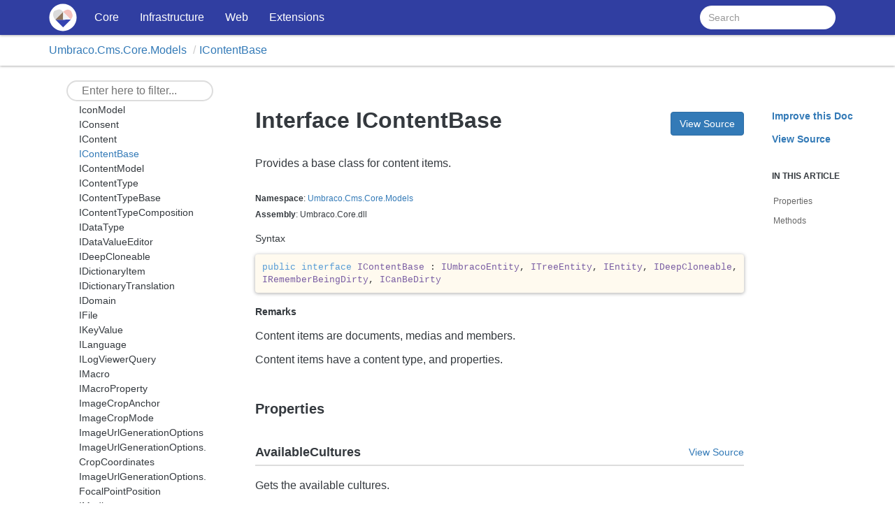

--- FILE ---
content_type: text/html
request_url: https://apidocs.umbraco.com/v11/csharp/api/Umbraco.Cms.Core.Models.IContentBase.html
body_size: 3583
content:
<!DOCTYPE html>
<!--[if IE]><![endif]-->
<html>
  
  <head>
    <meta charset="utf-8">
    <meta http-equiv="X-UA-Compatible" content="IE=edge,chrome=1">
    <title>Interface IContentBase
   | Umbraco c# Api docs </title>
    <meta name="viewport" content="width=device-width">
    <meta name="title" content="Interface IContentBase
   | Umbraco c# Api docs ">
    <meta name="generator" content="docfx 2.59.4.0">
    
    <link rel="icon" type="image/png" href="https://our.umbraco.com/assets/images/app-icons/favicon.png">
    <link rel="stylesheet" href="../styles/docfx.vendor.css">
    <link rel="stylesheet" href="../styles/docfx.css">
    <link rel="stylesheet" href="../styles/main.css">
    <meta property="docfx:navrel" content="../toc.html">
    <meta property="docfx:tocrel" content="toc.html">
    <meta property="docfx:rel" content="../">
  </head>
  <body data-spy="scroll" data-target="#affix" data-offset="120">
    <div id="wrapper">
      <header>
        
        <nav id="autocollapse" class="navbar navbar-inverse ng-scope" role="navigation">
          <div class="container">
            <div class="navbar-header">
              <button type="button" class="navbar-toggle" data-toggle="collapse" data-target="#navbar">
                <span class="sr-only">Toggle navigation</span>
                <span class="icon-bar"></span>
                <span class="icon-bar"></span>
                <span class="icon-bar"></span>
              </button>
        	  <a class="navbar-brand" href="../" alt="Our Umbraco"></a>
            </div>
            <div class="collapse navbar-collapse" id="navbar">
              <form class="navbar-form navbar-right" role="search" id="search">
                <div class="form-group">
                  <input type="text" class="form-control" id="search-query" placeholder="Search" autocomplete="off">
                </div>
              </form>
            </div>
          </div>
        </nav>
        
        <div class="subnav navbar navbar-default">
          <div class="container hide-when-search" id="breadcrumb">
            <ul class="breadcrumb">
              <li></li>
            </ul>
          </div>
        </div>
      </header>
      <div class="container body-content">
        
        <div id="search-results">
          <div class="search-list">Search Results for <span></span></div>
          <div class="sr-items">
            <p><i class="glyphicon glyphicon-refresh index-loading"></i></p>
          </div>
          <ul id="pagination" data-first="First" data-prev="Previous" data-next="Next" data-last="Last"></ul>
        </div>
      </div>
      <div role="main" class="container body-content hide-when-search">
        
        <div class="sidenav hide-when-search">
          <a class="btn toc-toggle collapse" data-toggle="collapse" href="#sidetoggle" aria-expanded="false" aria-controls="sidetoggle">Show / Hide Table of Contents</a>
          <div class="sidetoggle collapse" id="sidetoggle">
            <div id="sidetoc"></div>
          </div>
        </div>
        <div class="article row grid-right">
          <div class="col-md-10">
            <article class="content wrap" id="_content" data-uid="Umbraco.Cms.Core.Models.IContentBase">
  
  <a href="https://github.com/umbraco/Umbraco-CMS/blob/11.5/src/Umbraco.Core/Models/IContentBase.cs/#L12" class="btn btn-primary pull-right mobile-hide">View Source</a>
  <h1 id="Umbraco_Cms_Core_Models_IContentBase" data-uid="Umbraco.Cms.Core.Models.IContentBase">Interface IContentBase
  </h1>
  <div class="markdown level0 summary"><p>Provides a base class for content items.</p>
</div>
  <div class="markdown level0 conceptual"></div>
  <h6><strong>Namespace</strong>: <a class="xref" href="Umbraco.Cms.Core.Models.html">Umbraco.Cms.Core.Models</a></h6>
  <h6><strong>Assembly</strong>: Umbraco.Core.dll</h6>
  <h5 id="Umbraco_Cms_Core_Models_IContentBase_syntax">Syntax</h5>
  <div class="codewrapper">
    <pre><code class="lang-csharp hljs">public interface IContentBase : IUmbracoEntity, ITreeEntity, IEntity, IDeepCloneable, IRememberBeingDirty, ICanBeDirty</code></pre>
  </div>
  <h5 id="Umbraco_Cms_Core_Models_IContentBase_remarks"><strong>Remarks</strong></h5>
  <div class="markdown level0 remarks"><p>Content items are documents, medias and members.</p>
<p>Content items have a content type, and properties.</p>
</div>
  <h3 id="properties">Properties
  </h3>
  <span class="small pull-right mobile-hide">
    <a href="https://github.com/umbraco/Umbraco-CMS/blob/11.5/src/Umbraco.Core/Models/IContentBase.cs/#L51">View Source</a>
  </span>
  <h4 id="Umbraco_Cms_Core_Models_IContentBase_AvailableCultures" data-uid="Umbraco.Cms.Core.Models.IContentBase.AvailableCultures">AvailableCultures</h4>
  <div class="markdown level1 summary"><p>Gets the available cultures.</p>
</div>
  <div class="markdown level1 conceptual"></div>
  <h5 class="decalaration">Declaration</h5>
  <div class="codewrapper">
    <pre><code class="lang-csharp hljs">IEnumerable&lt;string&gt; AvailableCultures { get; }</code></pre>
  </div>
  <h5 class="propertyValue">Property Value</h5>
  <table class="table table-bordered table-striped table-condensed">
    <thead>
      <tr>
        <th>Type</th>
        <th>Description</th>
      </tr>
    </thead>
    <tbody>
      <tr>
        <td><span class="xref">IEnumerable</span>&lt;<span class="xref">System.String</span>&gt;</td>
        <td></td>
      </tr>
    </tbody>
  </table>
  <h5 id="Umbraco_Cms_Core_Models_IContentBase_AvailableCultures_remarks">Remarks</h5>
  <div class="markdown level1 remarks"><p>Cannot contain the invariant culture, which is always available.</p>
</div>
  <span class="small pull-right mobile-hide">
    <a href="https://github.com/umbraco/Umbraco-CMS/blob/11.5/src/Umbraco.Core/Models/IContentBase.cs/#L22">View Source</a>
  </span>
  <h4 id="Umbraco_Cms_Core_Models_IContentBase_ContentType" data-uid="Umbraco.Cms.Core.Models.IContentBase.ContentType">ContentType</h4>
  <div class="markdown level1 summary"><p>Gets the content type of this content.</p>
</div>
  <div class="markdown level1 conceptual"></div>
  <h5 class="decalaration">Declaration</h5>
  <div class="codewrapper">
    <pre><code class="lang-csharp hljs">ISimpleContentType ContentType { get; }</code></pre>
  </div>
  <h5 class="propertyValue">Property Value</h5>
  <table class="table table-bordered table-striped table-condensed">
    <thead>
      <tr>
        <th>Type</th>
        <th>Description</th>
      </tr>
    </thead>
    <tbody>
      <tr>
        <td><a class="xref" href="Umbraco.Cms.Core.Models.ISimpleContentType.html">ISimpleContentType</a></td>
        <td></td>
      </tr>
    </tbody>
  </table>
  <span class="small pull-right mobile-hide">
    <a href="https://github.com/umbraco/Umbraco-CMS/blob/11.5/src/Umbraco.Core/Models/IContentBase.cs/#L17">View Source</a>
  </span>
  <h4 id="Umbraco_Cms_Core_Models_IContentBase_ContentTypeId" data-uid="Umbraco.Cms.Core.Models.IContentBase.ContentTypeId">ContentTypeId</h4>
  <div class="markdown level1 summary"><p>Integer Id of the default ContentType</p>
</div>
  <div class="markdown level1 conceptual"></div>
  <h5 class="decalaration">Declaration</h5>
  <div class="codewrapper">
    <pre><code class="lang-csharp hljs">int ContentTypeId { get; }</code></pre>
  </div>
  <h5 class="propertyValue">Property Value</h5>
  <table class="table table-bordered table-striped table-condensed">
    <thead>
      <tr>
        <th>Type</th>
        <th>Description</th>
      </tr>
    </thead>
    <tbody>
      <tr>
        <td><span class="xref">System.Int32</span></td>
        <td></td>
      </tr>
    </tbody>
  </table>
  <span class="small pull-right mobile-hide">
    <a href="https://github.com/umbraco/Umbraco-CMS/blob/11.5/src/Umbraco.Core/Models/IContentBase.cs/#L43">View Source</a>
  </span>
  <h4 id="Umbraco_Cms_Core_Models_IContentBase_CultureInfos" data-uid="Umbraco.Cms.Core.Models.IContentBase.CultureInfos">CultureInfos</h4>
  <div class="markdown level1 summary"><p>Gets culture infos of the content item.</p>
</div>
  <div class="markdown level1 conceptual"></div>
  <h5 class="decalaration">Declaration</h5>
  <div class="codewrapper">
    <pre><code class="lang-csharp hljs">ContentCultureInfosCollection CultureInfos { get; set; }</code></pre>
  </div>
  <h5 class="propertyValue">Property Value</h5>
  <table class="table table-bordered table-striped table-condensed">
    <thead>
      <tr>
        <th>Type</th>
        <th>Description</th>
      </tr>
    </thead>
    <tbody>
      <tr>
        <td><a class="xref" href="Umbraco.Cms.Core.Models.ContentCultureInfosCollection.html">ContentCultureInfosCollection</a></td>
        <td></td>
      </tr>
    </tbody>
  </table>
  <h5 id="Umbraco_Cms_Core_Models_IContentBase_CultureInfos_remarks">Remarks</h5>
  <div class="markdown level1 remarks"><p>
    Because a dictionary key cannot be <code>null</code> this cannot contain the invariant
    culture name, which must be get or set via the <a class="xref" href="Umbraco.Cms.Core.Models.Entities.TreeEntityBase.html#Umbraco_Cms_Core_Models_Entities_TreeEntityBase_Name">Name</a> property.
</p>
</div>
  <span class="small pull-right mobile-hide">
    <a href="https://github.com/umbraco/Umbraco-CMS/blob/11.5/src/Umbraco.Core/Models/IContentBase.cs/#L57">View Source</a>
  </span>
  <h4 id="Umbraco_Cms_Core_Models_IContentBase_Properties" data-uid="Umbraco.Cms.Core.Models.IContentBase.Properties">Properties</h4>
  <div class="markdown level1 summary"><p>List of properties, which make up all the data available for this Content object</p>
</div>
  <div class="markdown level1 conceptual"></div>
  <h5 class="decalaration">Declaration</h5>
  <div class="codewrapper">
    <pre><code class="lang-csharp hljs">IPropertyCollection Properties { get; set; }</code></pre>
  </div>
  <h5 class="propertyValue">Property Value</h5>
  <table class="table table-bordered table-striped table-condensed">
    <thead>
      <tr>
        <th>Type</th>
        <th>Description</th>
      </tr>
    </thead>
    <tbody>
      <tr>
        <td><a class="xref" href="Umbraco.Cms.Core.Models.IPropertyCollection.html">IPropertyCollection</a></td>
        <td></td>
      </tr>
    </tbody>
  </table>
  <h5 id="Umbraco_Cms_Core_Models_IContentBase_Properties_remarks">Remarks</h5>
  <div class="markdown level1 remarks"><p>Properties are loaded as part of the Content object graph</p>
</div>
  <span class="small pull-right mobile-hide">
    <a href="https://github.com/umbraco/Umbraco-CMS/blob/11.5/src/Umbraco.Core/Models/IContentBase.cs/#L32">View Source</a>
  </span>
  <h4 id="Umbraco_Cms_Core_Models_IContentBase_VersionId" data-uid="Umbraco.Cms.Core.Models.IContentBase.VersionId">VersionId</h4>
  <div class="markdown level1 summary"><p>Gets the version identifier.</p>
</div>
  <div class="markdown level1 conceptual"></div>
  <h5 class="decalaration">Declaration</h5>
  <div class="codewrapper">
    <pre><code class="lang-csharp hljs">int VersionId { get; set; }</code></pre>
  </div>
  <h5 class="propertyValue">Property Value</h5>
  <table class="table table-bordered table-striped table-condensed">
    <thead>
      <tr>
        <th>Type</th>
        <th>Description</th>
      </tr>
    </thead>
    <tbody>
      <tr>
        <td><span class="xref">System.Int32</span></td>
        <td></td>
      </tr>
    </tbody>
  </table>
  <span class="small pull-right mobile-hide">
    <a href="https://github.com/umbraco/Umbraco-CMS/blob/11.5/src/Umbraco.Core/Models/IContentBase.cs/#L27">View Source</a>
  </span>
  <h4 id="Umbraco_Cms_Core_Models_IContentBase_WriterId" data-uid="Umbraco.Cms.Core.Models.IContentBase.WriterId">WriterId</h4>
  <div class="markdown level1 summary"><p>Gets the identifier of the writer.</p>
</div>
  <div class="markdown level1 conceptual"></div>
  <h5 class="decalaration">Declaration</h5>
  <div class="codewrapper">
    <pre><code class="lang-csharp hljs">int WriterId { get; set; }</code></pre>
  </div>
  <h5 class="propertyValue">Property Value</h5>
  <table class="table table-bordered table-striped table-condensed">
    <thead>
      <tr>
        <th>Type</th>
        <th>Description</th>
      </tr>
    </thead>
    <tbody>
      <tr>
        <td><span class="xref">System.Int32</span></td>
        <td></td>
      </tr>
    </tbody>
  </table>
  <h3 id="methods">Methods
  </h3>
  <span class="small pull-right mobile-hide">
    <a href="https://github.com/umbraco/Umbraco-CMS/blob/11.5/src/Umbraco.Core/Models/IContentBase.cs/#L87">View Source</a>
  </span>
  <h4 id="Umbraco_Cms_Core_Models_IContentBase_GetCultureName_System_String_" data-uid="Umbraco.Cms.Core.Models.IContentBase.GetCultureName(System.String)">GetCultureName(String)</h4>
  <div class="markdown level1 summary"><p>Gets the name of the content item for a specified language.</p>
</div>
  <div class="markdown level1 conceptual"></div>
  <h5 class="decalaration">Declaration</h5>
  <div class="codewrapper">
    <pre><code class="lang-csharp hljs">string GetCultureName(string culture)</code></pre>
  </div>
  <h5 class="parameters">Parameters</h5>
  <table class="table table-bordered table-striped table-condensed">
    <thead>
      <tr>
        <th>Type</th>
        <th>Name</th>
        <th>Description</th>
      </tr>
    </thead>
    <tbody>
      <tr>
        <td><span class="xref">System.String</span></td>
        <td><em>culture</em></td>
        <td></td>
      </tr>
    </tbody>
  </table>
  <h5 class="returns">Returns</h5>
  <table class="table table-bordered table-striped table-condensed">
    <thead>
      <tr>
        <th>Type</th>
        <th>Description</th>
      </tr>
    </thead>
    <tbody>
      <tr>
        <td><span class="xref">System.String</span></td>
        <td></td>
      </tr>
    </tbody>
  </table>
  <h5 id="Umbraco_Cms_Core_Models_IContentBase_GetCultureName_System_String__remarks">Remarks</h5>
  <div class="markdown level1 remarks"><p>
    When <code data-dev-comment-type="paramref" class="paramref">culture</code> is null, gets the invariant
    culture name, which is the value of the <a class="xref" href="Umbraco.Cms.Core.Models.Entities.TreeEntityBase.html#Umbraco_Cms_Core_Models_Entities_TreeEntityBase_Name">Name</a> property.
</p>
<p>
    When <code data-dev-comment-type="paramref" class="paramref">culture</code> is not null, and the content type
    does not vary by culture, returns null.
</p>
</div>
  <span class="small pull-right mobile-hide">
    <a href="https://github.com/umbraco/Umbraco-CMS/blob/11.5/src/Umbraco.Core/Models/IContentBase.cs/#L113">View Source</a>
  </span>
  <h4 id="Umbraco_Cms_Core_Models_IContentBase_GetUpdateDate_System_String_" data-uid="Umbraco.Cms.Core.Models.IContentBase.GetUpdateDate(System.String)">GetUpdateDate(String)</h4>
  <div class="markdown level1 summary"><p>Gets the date a culture was updated.</p>
</div>
  <div class="markdown level1 conceptual"></div>
  <h5 class="decalaration">Declaration</h5>
  <div class="codewrapper">
    <pre><code class="lang-csharp hljs">DateTime? GetUpdateDate(string culture)</code></pre>
  </div>
  <h5 class="parameters">Parameters</h5>
  <table class="table table-bordered table-striped table-condensed">
    <thead>
      <tr>
        <th>Type</th>
        <th>Name</th>
        <th>Description</th>
      </tr>
    </thead>
    <tbody>
      <tr>
        <td><span class="xref">System.String</span></td>
        <td><em>culture</em></td>
        <td></td>
      </tr>
    </tbody>
  </table>
  <h5 class="returns">Returns</h5>
  <table class="table table-bordered table-striped table-condensed">
    <thead>
      <tr>
        <th>Type</th>
        <th>Description</th>
      </tr>
    </thead>
    <tbody>
      <tr>
        <td><span class="xref">System.Nullable</span>&lt;<span class="xref">DateTime</span>&gt;</td>
        <td></td>
      </tr>
    </tbody>
  </table>
  <h5 id="Umbraco_Cms_Core_Models_IContentBase_GetUpdateDate_System_String__remarks">Remarks</h5>
  <div class="markdown level1 remarks"><p>When <code data-dev-comment-type="paramref" class="paramref">culture</code> is <code>null</code>, returns <code>null</code>.</p>
<p>If the specified culture is not available, returns <code>null</code>.</p>
</div>
  <span class="small pull-right mobile-hide">
    <a href="https://github.com/umbraco/Umbraco-CMS/blob/11.5/src/Umbraco.Core/Models/IContentBase.cs/#L128">View Source</a>
  </span>
  <h4 id="Umbraco_Cms_Core_Models_IContentBase_GetValue_System_String_System_String_System_String_System_Boolean_" data-uid="Umbraco.Cms.Core.Models.IContentBase.GetValue(System.String,System.String,System.String,System.Boolean)">GetValue(String, String, String, Boolean)</h4>
  <div class="markdown level1 summary"><p>Gets the value of a Property</p>
</div>
  <div class="markdown level1 conceptual"></div>
  <h5 class="decalaration">Declaration</h5>
  <div class="codewrapper">
    <pre><code class="lang-csharp hljs">object GetValue(string propertyTypeAlias, string culture = null, string segment = null, bool published = false)</code></pre>
  </div>
  <h5 class="parameters">Parameters</h5>
  <table class="table table-bordered table-striped table-condensed">
    <thead>
      <tr>
        <th>Type</th>
        <th>Name</th>
        <th>Description</th>
      </tr>
    </thead>
    <tbody>
      <tr>
        <td><span class="xref">System.String</span></td>
        <td><em>propertyTypeAlias</em></td>
        <td></td>
      </tr>
      <tr>
        <td><span class="xref">System.String</span></td>
        <td><em>culture</em></td>
        <td></td>
      </tr>
      <tr>
        <td><span class="xref">System.String</span></td>
        <td><em>segment</em></td>
        <td></td>
      </tr>
      <tr>
        <td><span class="xref">System.Boolean</span></td>
        <td><em>published</em></td>
        <td></td>
      </tr>
    </tbody>
  </table>
  <h5 class="returns">Returns</h5>
  <table class="table table-bordered table-striped table-condensed">
    <thead>
      <tr>
        <th>Type</th>
        <th>Description</th>
      </tr>
    </thead>
    <tbody>
      <tr>
        <td><span class="xref">System.Object</span></td>
        <td></td>
      </tr>
    </tbody>
  </table>
  <h5 id="Umbraco_Cms_Core_Models_IContentBase_GetValue_System_String_System_String_System_String_System_Boolean__remarks">Remarks</h5>
  <div class="markdown level1 remarks"><p>Values &apos;null&apos; and &apos;empty&apos; are equivalent for culture and segment.</p>
</div>
  <span class="small pull-right mobile-hide">
    <a href="https://github.com/umbraco/Umbraco-CMS/blob/11.5/src/Umbraco.Core/Models/IContentBase.cs/#L134">View Source</a>
  </span>
  <h4 id="Umbraco_Cms_Core_Models_IContentBase_GetValue__1_System_String_System_String_System_String_System_Boolean_" data-uid="Umbraco.Cms.Core.Models.IContentBase.GetValue``1(System.String,System.String,System.String,System.Boolean)">GetValue&lt;TValue&gt;(String, String, String, Boolean)</h4>
  <div class="markdown level1 summary"><p>Gets the typed value of a Property</p>
</div>
  <div class="markdown level1 conceptual"></div>
  <h5 class="decalaration">Declaration</h5>
  <div class="codewrapper">
    <pre><code class="lang-csharp hljs">TValue GetValue&lt;TValue&gt;(string propertyTypeAlias, string culture = null, string segment = null, bool published = false)</code></pre>
  </div>
  <h5 class="parameters">Parameters</h5>
  <table class="table table-bordered table-striped table-condensed">
    <thead>
      <tr>
        <th>Type</th>
        <th>Name</th>
        <th>Description</th>
      </tr>
    </thead>
    <tbody>
      <tr>
        <td><span class="xref">System.String</span></td>
        <td><em>propertyTypeAlias</em></td>
        <td></td>
      </tr>
      <tr>
        <td><span class="xref">System.String</span></td>
        <td><em>culture</em></td>
        <td></td>
      </tr>
      <tr>
        <td><span class="xref">System.String</span></td>
        <td><em>segment</em></td>
        <td></td>
      </tr>
      <tr>
        <td><span class="xref">System.Boolean</span></td>
        <td><em>published</em></td>
        <td></td>
      </tr>
    </tbody>
  </table>
  <h5 class="returns">Returns</h5>
  <table class="table table-bordered table-striped table-condensed">
    <thead>
      <tr>
        <th>Type</th>
        <th>Description</th>
      </tr>
    </thead>
    <tbody>
      <tr>
        <td><span class="xref">TValue</span></td>
        <td></td>
      </tr>
    </tbody>
  </table>
  <h5 class="typeParameters">Type Parameters</h5>
  <table class="table table-bordered table-striped table-condensed">
    <thead>
      <tr>
        <th>Name</th>
        <th>Description</th>
      </tr>
    </thead>
    <tbody>
      <tr>
        <td><em>TValue</em></td>
        <td></td>
      </tr>
    </tbody>
  </table>
  <h5 id="Umbraco_Cms_Core_Models_IContentBase_GetValue__1_System_String_System_String_System_String_System_Boolean__remarks">Remarks</h5>
  <div class="markdown level1 remarks"><p>Values &apos;null&apos; and &apos;empty&apos; are equivalent for culture and segment.</p>
</div>
  <span class="small pull-right mobile-hide">
    <a href="https://github.com/umbraco/Umbraco-CMS/blob/11.5/src/Umbraco.Core/Models/IContentBase.cs/#L122">View Source</a>
  </span>
  <h4 id="Umbraco_Cms_Core_Models_IContentBase_HasProperty_System_String_" data-uid="Umbraco.Cms.Core.Models.IContentBase.HasProperty(System.String)">HasProperty(String)</h4>
  <div class="markdown level1 summary"><p>Gets a value indicating whether the content entity has a property with the supplied alias.</p>
</div>
  <div class="markdown level1 conceptual"></div>
  <h5 class="decalaration">Declaration</h5>
  <div class="codewrapper">
    <pre><code class="lang-csharp hljs">bool HasProperty(string propertyTypeAlias)</code></pre>
  </div>
  <h5 class="parameters">Parameters</h5>
  <table class="table table-bordered table-striped table-condensed">
    <thead>
      <tr>
        <th>Type</th>
        <th>Name</th>
        <th>Description</th>
      </tr>
    </thead>
    <tbody>
      <tr>
        <td><span class="xref">System.String</span></td>
        <td><em>propertyTypeAlias</em></td>
        <td></td>
      </tr>
    </tbody>
  </table>
  <h5 class="returns">Returns</h5>
  <table class="table table-bordered table-striped table-condensed">
    <thead>
      <tr>
        <th>Type</th>
        <th>Description</th>
      </tr>
    </thead>
    <tbody>
      <tr>
        <td><span class="xref">System.Boolean</span></td>
        <td></td>
      </tr>
    </tbody>
  </table>
  <h5 id="Umbraco_Cms_Core_Models_IContentBase_HasProperty_System_String__remarks">Remarks</h5>
  <div class="markdown level1 remarks"><p>Indicates that the content entity has a property with the supplied alias, but
not necessarily that the content has a value for that property. Could be missing.</p>
</div>
  <span class="small pull-right mobile-hide">
    <a href="https://github.com/umbraco/Umbraco-CMS/blob/11.5/src/Umbraco.Core/Models/IContentBase.cs/#L104">View Source</a>
  </span>
  <h4 id="Umbraco_Cms_Core_Models_IContentBase_IsCultureAvailable_System_String_" data-uid="Umbraco.Cms.Core.Models.IContentBase.IsCultureAvailable(System.String)">IsCultureAvailable(String)</h4>
  <div class="markdown level1 summary"><p>Gets a value indicating whether a given culture is available.</p>
</div>
  <div class="markdown level1 conceptual"></div>
  <h5 class="decalaration">Declaration</h5>
  <div class="codewrapper">
    <pre><code class="lang-csharp hljs">bool IsCultureAvailable(string culture)</code></pre>
  </div>
  <h5 class="parameters">Parameters</h5>
  <table class="table table-bordered table-striped table-condensed">
    <thead>
      <tr>
        <th>Type</th>
        <th>Name</th>
        <th>Description</th>
      </tr>
    </thead>
    <tbody>
      <tr>
        <td><span class="xref">System.String</span></td>
        <td><em>culture</em></td>
        <td></td>
      </tr>
    </tbody>
  </table>
  <h5 class="returns">Returns</h5>
  <table class="table table-bordered table-striped table-condensed">
    <thead>
      <tr>
        <th>Type</th>
        <th>Description</th>
      </tr>
    </thead>
    <tbody>
      <tr>
        <td><span class="xref">System.Boolean</span></td>
        <td></td>
      </tr>
    </tbody>
  </table>
  <h5 id="Umbraco_Cms_Core_Models_IContentBase_IsCultureAvailable_System_String__remarks">Remarks</h5>
  <div class="markdown level1 remarks"><p>
    A culture becomes available whenever the content name for this culture is
    non-null, and it becomes unavailable whenever the content name is null.
</p>
<p>
    Returns <code>false</code> for the invariant culture, in order to be consistent
    with <a class="xref" href="Umbraco.Cms.Core.Models.IContentBase.html#Umbraco_Cms_Core_Models_IContentBase_AvailableCultures">AvailableCultures</a>, even though the invariant culture is
    always available.
</p>
<p>Does not support the &apos;*&apos; wildcard (returns false).</p>
</div>
  <span class="small pull-right mobile-hide">
    <a href="https://github.com/umbraco/Umbraco-CMS/blob/11.5/src/Umbraco.Core/Models/IContentBase.cs/#L72">View Source</a>
  </span>
  <h4 id="Umbraco_Cms_Core_Models_IContentBase_SetCultureName_System_String_System_String_" data-uid="Umbraco.Cms.Core.Models.IContentBase.SetCultureName(System.String,System.String)">SetCultureName(String, String)</h4>
  <div class="markdown level1 summary"><p>Sets the name of the content item for a specified culture.</p>
</div>
  <div class="markdown level1 conceptual"></div>
  <h5 class="decalaration">Declaration</h5>
  <div class="codewrapper">
    <pre><code class="lang-csharp hljs">void SetCultureName(string value, string culture)</code></pre>
  </div>
  <h5 class="parameters">Parameters</h5>
  <table class="table table-bordered table-striped table-condensed">
    <thead>
      <tr>
        <th>Type</th>
        <th>Name</th>
        <th>Description</th>
      </tr>
    </thead>
    <tbody>
      <tr>
        <td><span class="xref">System.String</span></td>
        <td><em>value</em></td>
        <td></td>
      </tr>
      <tr>
        <td><span class="xref">System.String</span></td>
        <td><em>culture</em></td>
        <td></td>
      </tr>
    </tbody>
  </table>
  <h5 id="Umbraco_Cms_Core_Models_IContentBase_SetCultureName_System_String_System_String__remarks">Remarks</h5>
  <div class="markdown level1 remarks"><p>
    When <code data-dev-comment-type="paramref" class="paramref">culture</code> is null, sets the invariant
    culture name, which sets the <a class="xref" href="Umbraco.Cms.Core.Models.Entities.TreeEntityBase.html#Umbraco_Cms_Core_Models_Entities_TreeEntityBase_Name">Name</a> property.
</p>
<p>
    When <code data-dev-comment-type="paramref" class="paramref">culture</code> is not null, throws if the content
    type does not vary by culture.
</p>
</div>
  <span class="small pull-right mobile-hide">
    <a href="https://github.com/umbraco/Umbraco-CMS/blob/11.5/src/Umbraco.Core/Models/IContentBase.cs/#L140">View Source</a>
  </span>
  <h4 id="Umbraco_Cms_Core_Models_IContentBase_SetValue_System_String_System_Object_System_String_System_String_" data-uid="Umbraco.Cms.Core.Models.IContentBase.SetValue(System.String,System.Object,System.String,System.String)">SetValue(String, Object, String, String)</h4>
  <div class="markdown level1 summary"><p>Sets the (edited) value of a Property</p>
</div>
  <div class="markdown level1 conceptual"></div>
  <h5 class="decalaration">Declaration</h5>
  <div class="codewrapper">
    <pre><code class="lang-csharp hljs">void SetValue(string propertyTypeAlias, object value, string culture = null, string segment = null)</code></pre>
  </div>
  <h5 class="parameters">Parameters</h5>
  <table class="table table-bordered table-striped table-condensed">
    <thead>
      <tr>
        <th>Type</th>
        <th>Name</th>
        <th>Description</th>
      </tr>
    </thead>
    <tbody>
      <tr>
        <td><span class="xref">System.String</span></td>
        <td><em>propertyTypeAlias</em></td>
        <td></td>
      </tr>
      <tr>
        <td><span class="xref">System.Object</span></td>
        <td><em>value</em></td>
        <td></td>
      </tr>
      <tr>
        <td><span class="xref">System.String</span></td>
        <td><em>culture</em></td>
        <td></td>
      </tr>
      <tr>
        <td><span class="xref">System.String</span></td>
        <td><em>segment</em></td>
        <td></td>
      </tr>
    </tbody>
  </table>
  <h5 id="Umbraco_Cms_Core_Models_IContentBase_SetValue_System_String_System_Object_System_String_System_String__remarks">Remarks</h5>
  <div class="markdown level1 remarks"><p>Values &apos;null&apos; and &apos;empty&apos; are equivalent for culture and segment.</p>
</div>
</article>
          </div>
          
          <div class="hidden-sm col-md-2" role="complementary">
            <div class="sideaffix">
              <div class="contribution">
                <ul class="nav">
                  <li>
                    <a href="https://github.com/umbraco/Umbraco-CMS/new/11.5/apiSpec/new?filename=Umbraco_Cms_Core_Models_IContentBase.md&amp;value=---%0Auid%3A%20Umbraco.Cms.Core.Models.IContentBase%0Asummary%3A%20'*You%20can%20override%20summary%20for%20the%20API%20here%20using%20*MARKDOWN*%20syntax'%0A---%0A%0A*Please%20type%20below%20more%20information%20about%20this%20API%3A*%0A%0A" class="contribution-link">Improve this Doc</a>
                  </li>
                  <li>
                    <a href="https://github.com/umbraco/Umbraco-CMS/blob/11.5/src/Umbraco.Core/Models/IContentBase.cs/#L12" class="contribution-link">View Source</a>
                  </li>
                </ul>
              </div>
              <nav class="bs-docs-sidebar hidden-print hidden-xs hidden-sm affix" id="affix">
                <h5>In This Article</h5>
                <div></div>
              </nav>
            </div>
          </div>
        </div>
      </div>
      
      <footer>
        <div class="grad-bottom"></div>
        <div class="footer">
          <div class="container">
            <span class="pull-right">
              <a href="#top">Back to top</a>
            </span>
            <span>Copyright © 2016-present Umbraco<br>Generated by <strong>DocFX</strong></span>
          </div>
        </div>
      </footer>
    </div>
    
    <script type="text/javascript" src="../styles/docfx.vendor.js"></script>
    <script type="text/javascript" src="../styles/docfx.js"></script>
    <script type="text/javascript" src="../styles/main.js"></script>
  </body>
</html>


--- FILE ---
content_type: text/html
request_url: https://apidocs.umbraco.com/v11/csharp/toc.html
body_size: 197
content:

<div id="sidetoggle">
  <div>
    <div class="sidefilter">
      <form class="toc-filter">
        <span class="glyphicon glyphicon-filter filter-icon"></span>
        <span class="glyphicon glyphicon-remove clear-icon" id="toc_filter_clear"></span>
        <input type="text" id="toc_filter_input" placeholder="Enter here to filter..." onkeypress="if(event.keyCode==13) {return false;}">
      </form>
    </div>
    <div class="sidetoc">
      <div class="toc" id="toc">
          
          <ul class="nav level1">
                <li>
                    <a href="api/Umbraco.Cms.Core.html" name="" title="Core">Core</a>
                </li>
                <li>
                    <a href="api/Umbraco.Cms.Infrastructure.html" name="" title="Infrastructure">Infrastructure</a>
                </li>
                <li>
                    <a href="api/Umbraco.Cms.Web.Common.html" name="" title="Web">Web</a>
                </li>
                <li>
                    <a href="api/Umbraco.Extensions.html" name="" title="Extensions">Extensions</a>
                </li>
          </ul>
      </div>
    </div>
  </div>
</div>

--- FILE ---
content_type: text/html
request_url: https://apidocs.umbraco.com/v11/csharp/api/toc.html
body_size: 55305
content:

<div id="sidetoggle">
  <div>
    <div class="sidefilter">
      <form class="toc-filter">
        <span class="glyphicon glyphicon-filter filter-icon"></span>
        <span class="glyphicon glyphicon-remove clear-icon" id="toc_filter_clear"></span>
        <input type="text" id="toc_filter_input" placeholder="Enter here to filter..." onkeypress="if(event.keyCode==13) {return false;}">
      </form>
    </div>
    <div class="sidetoc">
      <div class="toc" id="toc">
          
          <ul class="nav level1">
                <li>
                    <span class="expand-stub"></span>
                    <a href="Umbraco.Cms.Core.html" name="" title="Umbraco.Cms.Core">Umbraco.Cms.Core</a>
                    
                    <ul class="nav level2">
                          <li>
                              <a href="Umbraco.Cms.Core.Attempt.html" name="" title="Attempt">Attempt</a>
                          </li>
                          <li>
                              <a href="Umbraco.Cms.Core.Attempt-2.html" name="" title="Attempt&lt;TResult, TStatus&gt;">Attempt&lt;TResult, TStatus&gt;</a>
                          </li>
                          <li>
                              <a href="Umbraco.Cms.Core.Attempt-1.html" name="" title="Attempt&lt;TResult&gt;">Attempt&lt;TResult&gt;</a>
                          </li>
                          <li>
                              <a href="Umbraco.Cms.Core.Constants.html" name="" title="Constants">Constants</a>
                          </li>
                          <li>
                              <a href="Umbraco.Cms.Core.Constants.Applications.html" name="" title="Constants.Applications">Constants.Applications</a>
                          </li>
                          <li>
                              <a href="Umbraco.Cms.Core.Constants.Audit.html" name="" title="Constants.Audit">Constants.Audit</a>
                          </li>
                          <li>
                              <a href="Umbraco.Cms.Core.Constants.CharArrays.html" name="" title="Constants.CharArrays">Constants.CharArrays</a>
                          </li>
                          <li>
                              <a href="Umbraco.Cms.Core.Constants.Composing.html" name="" title="Constants.Composing">Constants.Composing</a>
                          </li>
                          <li>
                              <a href="Umbraco.Cms.Core.Constants.Configuration.html" name="" title="Constants.Configuration">Constants.Configuration</a>
                          </li>
                          <li>
                              <a href="Umbraco.Cms.Core.Constants.Configuration.NamedOptions.html" name="" title="Constants.Configuration.NamedOptions">Constants.Configuration.NamedOptions</a>
                          </li>
                          <li>
                              <a href="Umbraco.Cms.Core.Constants.Configuration.NamedOptions.InstallDefaultData.html" name="" title="Constants.Configuration.NamedOptions.InstallDefaultData">Constants.Configuration.NamedOptions.InstallDefaultData</a>
                          </li>
                          <li>
                              <a href="Umbraco.Cms.Core.Constants.Conventions.html" name="" title="Constants.Conventions">Constants.Conventions</a>
                          </li>
                          <li>
                              <a href="Umbraco.Cms.Core.Constants.Conventions.Content.html" name="" title="Constants.Conventions.Content">Constants.Conventions.Content</a>
                          </li>
                          <li>
                              <a href="Umbraco.Cms.Core.Constants.Conventions.DataTypes.html" name="" title="Constants.Conventions.DataTypes">Constants.Conventions.DataTypes</a>
                          </li>
                          <li>
                              <a href="Umbraco.Cms.Core.Constants.Conventions.Media.html" name="" title="Constants.Conventions.Media">Constants.Conventions.Media</a>
                          </li>
                          <li>
                              <a href="Umbraco.Cms.Core.Constants.Conventions.MediaTypes.html" name="" title="Constants.Conventions.MediaTypes">Constants.Conventions.MediaTypes</a>
                          </li>
                          <li>
                              <a href="Umbraco.Cms.Core.Constants.Conventions.Member.html" name="" title="Constants.Conventions.Member">Constants.Conventions.Member</a>
                          </li>
                          <li>
                              <a href="Umbraco.Cms.Core.Constants.Conventions.MemberTypes.html" name="" title="Constants.Conventions.MemberTypes">Constants.Conventions.MemberTypes</a>
                          </li>
                          <li>
                              <a href="Umbraco.Cms.Core.Constants.Conventions.Migrations.html" name="" title="Constants.Conventions.Migrations">Constants.Conventions.Migrations</a>
                          </li>
                          <li>
                              <a href="Umbraco.Cms.Core.Constants.Conventions.PermissionCategories.html" name="" title="Constants.Conventions.PermissionCategories">Constants.Conventions.PermissionCategories</a>
                          </li>
                          <li>
                              <a href="Umbraco.Cms.Core.Constants.Conventions.PublicAccess.html" name="" title="Constants.Conventions.PublicAccess">Constants.Conventions.PublicAccess</a>
                          </li>
                          <li>
                              <a href="Umbraco.Cms.Core.Constants.Conventions.RelationTypes.html" name="" title="Constants.Conventions.RelationTypes">Constants.Conventions.RelationTypes</a>
                          </li>
                          <li>
                              <a href="Umbraco.Cms.Core.Constants.Conventions.Udi.html" name="" title="Constants.Conventions.Udi">Constants.Conventions.Udi</a>
                          </li>
                          <li>
                              <a href="Umbraco.Cms.Core.Constants.Conventions.Url.html" name="" title="Constants.Conventions.Url">Constants.Conventions.Url</a>
                          </li>
                          <li>
                              <a href="Umbraco.Cms.Core.Constants.DatabaseSchema.html" name="" title="Constants.DatabaseSchema">Constants.DatabaseSchema</a>
                          </li>
                          <li>
                              <a href="Umbraco.Cms.Core.Constants.DatabaseSchema.Tables.html" name="" title="Constants.DatabaseSchema.Tables">Constants.DatabaseSchema.Tables</a>
                          </li>
                          <li>
                              <a href="Umbraco.Cms.Core.Constants.DataTypes.html" name="" title="Constants.DataTypes">Constants.DataTypes</a>
                          </li>
                          <li>
                              <a href="Umbraco.Cms.Core.Constants.DataTypes.Guids.html" name="" title="Constants.DataTypes.Guids">Constants.DataTypes.Guids</a>
                          </li>
                          <li>
                              <a href="Umbraco.Cms.Core.Constants.DataTypes.ReservedPreValueKeys.html" name="" title="Constants.DataTypes.ReservedPreValueKeys">Constants.DataTypes.ReservedPreValueKeys</a>
                          </li>
                          <li>
                              <a href="Umbraco.Cms.Core.Constants.DeploySelector.html" name="" title="Constants.DeploySelector">Constants.DeploySelector</a>
                          </li>
                          <li>
                              <a href="Umbraco.Cms.Core.Constants.HealthChecks.html" name="" title="Constants.HealthChecks">Constants.HealthChecks</a>
                          </li>
                          <li>
                              <a href="Umbraco.Cms.Core.Constants.HealthChecks.DocumentationLinks.html" name="" title="Constants.HealthChecks.DocumentationLinks">Constants.HealthChecks.DocumentationLinks</a>
                          </li>
                          <li>
                              <a href="Umbraco.Cms.Core.Constants.HealthChecks.DocumentationLinks.Configuration.html" name="" title="Constants.HealthChecks.DocumentationLinks.Configuration">Constants.HealthChecks.DocumentationLinks.Configuration</a>
                          </li>
                          <li>
                              <a href="Umbraco.Cms.Core.Constants.HealthChecks.DocumentationLinks.FolderAndFilePermissionsCheck.html" name="" title="Constants.HealthChecks.DocumentationLinks.FolderAndFilePermissionsCheck">Constants.HealthChecks.DocumentationLinks.FolderAndFilePermissionsCheck</a>
                          </li>
                          <li>
                              <a href="Umbraco.Cms.Core.Constants.HealthChecks.DocumentationLinks.LiveEnvironment.html" name="" title="Constants.HealthChecks.DocumentationLinks.LiveEnvironment">Constants.HealthChecks.DocumentationLinks.LiveEnvironment</a>
                          </li>
                          <li>
                              <a href="Umbraco.Cms.Core.Constants.HealthChecks.DocumentationLinks.Security.html" name="" title="Constants.HealthChecks.DocumentationLinks.Security">Constants.HealthChecks.DocumentationLinks.Security</a>
                          </li>
                          <li>
                              <a href="Umbraco.Cms.Core.Constants.HealthChecks.DocumentationLinks.Security.HttpsCheck.html" name="" title="Constants.HealthChecks.DocumentationLinks.Security.HttpsCheck">Constants.HealthChecks.DocumentationLinks.Security.HttpsCheck</a>
                          </li>
                          <li>
                              <a href="Umbraco.Cms.Core.Constants.HttpClients.html" name="" title="Constants.HttpClients">Constants.HttpClients</a>
                          </li>
                          <li>
                              <a href="Umbraco.Cms.Core.Constants.HttpContext.html" name="" title="Constants.HttpContext">Constants.HttpContext</a>
                          </li>
                          <li>
                              <a href="Umbraco.Cms.Core.Constants.HttpContext.Items.html" name="" title="Constants.HttpContext.Items">Constants.HttpContext.Items</a>
                          </li>
                          <li>
                              <a href="Umbraco.Cms.Core.Constants.Icons.html" name="" title="Constants.Icons">Constants.Icons</a>
                          </li>
                          <li>
                              <a href="Umbraco.Cms.Core.Constants.Locks.html" name="" title="Constants.Locks">Constants.Locks</a>
                          </li>
                          <li>
                              <a href="Umbraco.Cms.Core.Constants.Marketplace.html" name="" title="Constants.Marketplace">Constants.Marketplace</a>
                          </li>
                          <li>
                              <a href="Umbraco.Cms.Core.Constants.ModelsBuilder.html" name="" title="Constants.ModelsBuilder">Constants.ModelsBuilder</a>
                          </li>
                          <li>
                              <a href="Umbraco.Cms.Core.Constants.ModelStateErrorKeys.html" name="" title="Constants.ModelStateErrorKeys">Constants.ModelStateErrorKeys</a>
                          </li>
                          <li>
                              <a href="Umbraco.Cms.Core.Constants.ObjectTypes.html" name="" title="Constants.ObjectTypes">Constants.ObjectTypes</a>
                          </li>
                          <li>
                              <a href="Umbraco.Cms.Core.Constants.ObjectTypes.Strings.html" name="" title="Constants.ObjectTypes.Strings">Constants.ObjectTypes.Strings</a>
                          </li>
                          <li>
                              <a href="Umbraco.Cms.Core.Constants.PackageRepository.html" name="" title="Constants.PackageRepository">Constants.PackageRepository</a>
                          </li>
                          <li>
                              <a href="Umbraco.Cms.Core.Constants.PropertyEditors.html" name="" title="Constants.PropertyEditors">Constants.PropertyEditors</a>
                          </li>
                          <li>
                              <a href="Umbraco.Cms.Core.Constants.PropertyEditors.Aliases.html" name="" title="Constants.PropertyEditors.Aliases">Constants.PropertyEditors.Aliases</a>
                          </li>
                          <li>
                              <a href="Umbraco.Cms.Core.Constants.PropertyEditors.ConfigurationKeys.html" name="" title="Constants.PropertyEditors.ConfigurationKeys">Constants.PropertyEditors.ConfigurationKeys</a>
                          </li>
                          <li>
                              <a href="Umbraco.Cms.Core.Constants.PropertyEditors.Groups.html" name="" title="Constants.PropertyEditors.Groups">Constants.PropertyEditors.Groups</a>
                          </li>
                          <li>
                              <a href="Umbraco.Cms.Core.Constants.PropertyEditors.Legacy.html" name="" title="Constants.PropertyEditors.Legacy">Constants.PropertyEditors.Legacy</a>
                          </li>
                          <li>
                              <a href="Umbraco.Cms.Core.Constants.PropertyEditors.Legacy.Aliases.html" name="" title="Constants.PropertyEditors.Legacy.Aliases">Constants.PropertyEditors.Legacy.Aliases</a>
                          </li>
                          <li>
                              <a href="Umbraco.Cms.Core.Constants.PropertyTypeGroups.html" name="" title="Constants.PropertyTypeGroups">Constants.PropertyTypeGroups</a>
                          </li>
                          <li>
                              <a href="Umbraco.Cms.Core.Constants.Security.html" name="" title="Constants.Security">Constants.Security</a>
                          </li>
                          <li>
                              <a href="Umbraco.Cms.Core.Constants.Sql.html" name="" title="Constants.Sql">Constants.Sql</a>
                          </li>
                          <li>
                              <a href="Umbraco.Cms.Core.Constants.SqlTemplates.html" name="" title="Constants.SqlTemplates">Constants.SqlTemplates</a>
                          </li>
                          <li>
                              <a href="Umbraco.Cms.Core.Constants.SqlTemplates.DataTypeRepository.html" name="" title="Constants.SqlTemplates.DataTypeRepository">Constants.SqlTemplates.DataTypeRepository</a>
                          </li>
                          <li>
                              <a href="Umbraco.Cms.Core.Constants.SqlTemplates.NuCacheDatabaseDataSource.html" name="" title="Constants.SqlTemplates.NuCacheDatabaseDataSource">Constants.SqlTemplates.NuCacheDatabaseDataSource</a>
                          </li>
                          <li>
                              <a href="Umbraco.Cms.Core.Constants.SqlTemplates.RelationRepository.html" name="" title="Constants.SqlTemplates.RelationRepository">Constants.SqlTemplates.RelationRepository</a>
                          </li>
                          <li>
                              <a href="Umbraco.Cms.Core.Constants.SqlTemplates.VersionableRepository.html" name="" title="Constants.SqlTemplates.VersionableRepository">Constants.SqlTemplates.VersionableRepository</a>
                          </li>
                          <li>
                              <a href="Umbraco.Cms.Core.Constants.System.html" name="" title="Constants.System">Constants.System</a>
                          </li>
                          <li>
                              <a href="Umbraco.Cms.Core.Constants.SystemDirectories.html" name="" title="Constants.SystemDirectories">Constants.SystemDirectories</a>
                          </li>
                          <li>
                              <a href="Umbraco.Cms.Core.Constants.Telemetry.html" name="" title="Constants.Telemetry">Constants.Telemetry</a>
                          </li>
                          <li>
                              <a href="Umbraco.Cms.Core.Constants.Trees.html" name="" title="Constants.Trees">Constants.Trees</a>
                          </li>
                          <li>
                              <a href="Umbraco.Cms.Core.Constants.Trees.Groups.html" name="" title="Constants.Trees.Groups">Constants.Trees.Groups</a>
                          </li>
                          <li>
                              <a href="Umbraco.Cms.Core.Constants.UdiEntityType.html" name="" title="Constants.UdiEntityType">Constants.UdiEntityType</a>
                          </li>
                          <li>
                              <a href="Umbraco.Cms.Core.Constants.UmbracoIndexes.html" name="" title="Constants.UmbracoIndexes">Constants.UmbracoIndexes</a>
                          </li>
                          <li>
                              <a href="Umbraco.Cms.Core.Constants.Web.html" name="" title="Constants.Web">Constants.Web</a>
                          </li>
                          <li>
                              <a href="Umbraco.Cms.Core.Constants.Web.AttributeRouting.html" name="" title="Constants.Web.AttributeRouting">Constants.Web.AttributeRouting</a>
                          </li>
                          <li>
                              <a href="Umbraco.Cms.Core.Constants.Web.EmailTypes.html" name="" title="Constants.Web.EmailTypes">Constants.Web.EmailTypes</a>
                          </li>
                          <li>
                              <a href="Umbraco.Cms.Core.Constants.Web.Mvc.html" name="" title="Constants.Web.Mvc">Constants.Web.Mvc</a>
                          </li>
                          <li>
                              <a href="Umbraco.Cms.Core.Constants.Web.RoutePath.html" name="" title="Constants.Web.RoutePath">Constants.Web.RoutePath</a>
                          </li>
                          <li>
                              <a href="Umbraco.Cms.Core.Constants.Web.Routing.html" name="" title="Constants.Web.Routing">Constants.Web.Routing</a>
                          </li>
                          <li>
                              <a href="Umbraco.Cms.Core.ConventionsHelper.html" name="" title="ConventionsHelper">ConventionsHelper</a>
                          </li>
                          <li>
                              <a href="Umbraco.Cms.Core.CustomBooleanTypeConverter.html" name="" title="CustomBooleanTypeConverter">CustomBooleanTypeConverter</a>
                          </li>
                          <li>
                              <a href="Umbraco.Cms.Core.DefaultEventMessagesFactory.html" name="" title="DefaultEventMessagesFactory">DefaultEventMessagesFactory</a>
                          </li>
                          <li>
                              <a href="Umbraco.Cms.Core.DelegateEqualityComparer-1.html" name="" title="DelegateEqualityComparer&lt;T&gt;">DelegateEqualityComparer&lt;T&gt;</a>
                          </li>
                          <li>
                              <a href="Umbraco.Cms.Core.Direction.html" name="" title="Direction">Direction</a>
                          </li>
                          <li>
                              <a href="Umbraco.Cms.Core.DisposableObjectSlim.html" name="" title="DisposableObjectSlim">DisposableObjectSlim</a>
                          </li>
                          <li>
                              <a href="Umbraco.Cms.Core.Enum-1.html" name="" title="Enum&lt;T&gt;">Enum&lt;T&gt;</a>
                          </li>
                          <li>
                              <a href="Umbraco.Cms.Core.ExpressionHelper.html" name="" title="ExpressionHelper">ExpressionHelper</a>
                          </li>
                          <li>
                              <a href="Umbraco.Cms.Core.FireAndForgetRunner.html" name="" title="FireAndForgetRunner">FireAndForgetRunner</a>
                          </li>
                          <li>
                              <a href="Umbraco.Cms.Core.GuidUdi.html" name="" title="GuidUdi">GuidUdi</a>
                          </li>
                          <li>
                              <a href="Umbraco.Cms.Core.GuidUtils.html" name="" title="GuidUtils">GuidUtils</a>
                          </li>
                          <li>
                              <a href="Umbraco.Cms.Core.HashCodeCombiner.html" name="" title="HashCodeCombiner">HashCodeCombiner</a>
                          </li>
                          <li>
                              <a href="Umbraco.Cms.Core.HashCodeHelper.html" name="" title="HashCodeHelper">HashCodeHelper</a>
                          </li>
                          <li>
                              <a href="Umbraco.Cms.Core.HashGenerator.html" name="" title="HashGenerator">HashGenerator</a>
                          </li>
                          <li>
                              <a href="Umbraco.Cms.Core.HexEncoder.html" name="" title="HexEncoder">HexEncoder</a>
                          </li>
                          <li>
                              <a href="Umbraco.Cms.Core.HybridAccessorBase-1.html" name="" title="HybridAccessorBase&lt;T&gt;">HybridAccessorBase&lt;T&gt;</a>
                          </li>
                          <li>
                              <a href="Umbraco.Cms.Core.HybridEventMessagesAccessor.html" name="" title="HybridEventMessagesAccessor">HybridEventMessagesAccessor</a>
                          </li>
                          <li>
                              <a href="Umbraco.Cms.Core.IBackOfficeInfo.html" name="" title="IBackOfficeInfo">IBackOfficeInfo</a>
                          </li>
                          <li>
                              <a href="Umbraco.Cms.Core.ICompletable.html" name="" title="ICompletable">ICompletable</a>
                          </li>
                          <li>
                              <a href="Umbraco.Cms.Core.IFireAndForgetRunner.html" name="" title="IFireAndForgetRunner">IFireAndForgetRunner</a>
                          </li>
                          <li>
                              <a href="Umbraco.Cms.Core.InstallLog.html" name="" title="InstallLog">InstallLog</a>
                          </li>
                          <li>
                              <a href="Umbraco.Cms.Core.IPublishedContentQuery.html" name="" title="IPublishedContentQuery">IPublishedContentQuery</a>
                          </li>
                          <li>
                              <a href="Umbraco.Cms.Core.IPublishedContentQueryAccessor.html" name="" title="IPublishedContentQueryAccessor">IPublishedContentQueryAccessor</a>
                          </li>
                          <li>
                              <a href="Umbraco.Cms.Core.IRegisteredObject.html" name="" title="IRegisteredObject">IRegisteredObject</a>
                          </li>
                          <li>
                              <a href="Umbraco.Cms.Core.LambdaExpressionCacheKey.html" name="" title="LambdaExpressionCacheKey">LambdaExpressionCacheKey</a>
                          </li>
                          <li>
                              <a href="Umbraco.Cms.Core.MonitorLock.html" name="" title="MonitorLock">MonitorLock</a>
                          </li>
                          <li>
                              <a href="Umbraco.Cms.Core.NamedUdiRange.html" name="" title="NamedUdiRange">NamedUdiRange</a>
                          </li>
                          <li>
                              <a href="Umbraco.Cms.Core.PublishedContentQueryAccessor.html" name="" title="PublishedContentQueryAccessor">PublishedContentQueryAccessor</a>
                          </li>
                          <li>
                              <a href="Umbraco.Cms.Core.ReflectionUtilities.html" name="" title="ReflectionUtilities">ReflectionUtilities</a>
                          </li>
                          <li>
                              <a href="Umbraco.Cms.Core.RuntimeLevel.html" name="" title="RuntimeLevel">RuntimeLevel</a>
                          </li>
                          <li>
                              <a href="Umbraco.Cms.Core.RuntimeLevelReason.html" name="" title="RuntimeLevelReason">RuntimeLevelReason</a>
                          </li>
                          <li>
                              <a href="Umbraco.Cms.Core.Settable-1.html" name="" title="Settable&lt;T&gt;">Settable&lt;T&gt;</a>
                          </li>
                          <li>
                              <a href="Umbraco.Cms.Core.SimpleMainDom.html" name="" title="SimpleMainDom">SimpleMainDom</a>
                          </li>
                          <li>
                              <a href="Umbraco.Cms.Core.StaticApplicationLogging.html" name="" title="StaticApplicationLogging">StaticApplicationLogging</a>
                          </li>
                          <li>
                              <a href="Umbraco.Cms.Core.StringUdi.html" name="" title="StringUdi">StringUdi</a>
                          </li>
                          <li>
                              <a href="Umbraco.Cms.Core.SystemLock.html" name="" title="SystemLock">SystemLock</a>
                          </li>
                          <li>
                              <a href="Umbraco.Cms.Core.TagQuery.html" name="" title="TagQuery">TagQuery</a>
                          </li>
                          <li>
                              <a href="Umbraco.Cms.Core.Udi.html" name="" title="Udi">Udi</a>
                          </li>
                          <li>
                              <a href="Umbraco.Cms.Core.UdiDefinitionAttribute.html" name="" title="UdiDefinitionAttribute">UdiDefinitionAttribute</a>
                          </li>
                          <li>
                              <a href="Umbraco.Cms.Core.UdiEntityTypeHelper.html" name="" title="UdiEntityTypeHelper">UdiEntityTypeHelper</a>
                          </li>
                          <li>
                              <a href="Umbraco.Cms.Core.UdiParser.html" name="" title="UdiParser">UdiParser</a>
                          </li>
                          <li>
                              <a href="Umbraco.Cms.Core.UdiParserServiceConnectors.html" name="" title="UdiParserServiceConnectors">UdiParserServiceConnectors</a>
                          </li>
                          <li>
                              <a href="Umbraco.Cms.Core.UdiRange.html" name="" title="UdiRange">UdiRange</a>
                          </li>
                          <li>
                              <a href="Umbraco.Cms.Core.UdiType.html" name="" title="UdiType">UdiType</a>
                          </li>
                          <li>
                              <a href="Umbraco.Cms.Core.UmbracoApiControllerTypeCollection.html" name="" title="UmbracoApiControllerTypeCollection">UmbracoApiControllerTypeCollection</a>
                          </li>
                          <li>
                              <a href="Umbraco.Cms.Core.UmbracoContextReference.html" name="" title="UmbracoContextReference">UmbracoContextReference</a>
                          </li>
                          <li>
                              <a href="Umbraco.Cms.Core.UnknownTypeUdi.html" name="" title="UnknownTypeUdi">UnknownTypeUdi</a>
                          </li>
                          <li>
                              <a href="Umbraco.Cms.Core.UpgradeResult.html" name="" title="UpgradeResult">UpgradeResult</a>
                          </li>
                          <li>
                              <a href="Umbraco.Cms.Core.UriUtilityCore.html" name="" title="UriUtilityCore">UriUtilityCore</a>
                          </li>
                    </ul>
                </li>
                <li>
                    <span class="expand-stub"></span>
                    <a href="Umbraco.Cms.Core.Actions.html" name="" title="Umbraco.Cms.Core.Actions">Umbraco.Cms.Core.Actions</a>
                    
                    <ul class="nav level2">
                          <li>
                              <a href="Umbraco.Cms.Core.Actions.ActionAssignDomain.html" name="" title="ActionAssignDomain">ActionAssignDomain</a>
                          </li>
                          <li>
                              <a href="Umbraco.Cms.Core.Actions.ActionBrowse.html" name="" title="ActionBrowse">ActionBrowse</a>
                          </li>
                          <li>
                              <a href="Umbraco.Cms.Core.Actions.ActionCollection.html" name="" title="ActionCollection">ActionCollection</a>
                          </li>
                          <li>
                              <a href="Umbraco.Cms.Core.Actions.ActionCollectionBuilder.html" name="" title="ActionCollectionBuilder">ActionCollectionBuilder</a>
                          </li>
                          <li>
                              <a href="Umbraco.Cms.Core.Actions.ActionCopy.html" name="" title="ActionCopy">ActionCopy</a>
                          </li>
                          <li>
                              <a href="Umbraco.Cms.Core.Actions.ActionCreateBlueprintFromContent.html" name="" title="ActionCreateBlueprintFromContent">ActionCreateBlueprintFromContent</a>
                          </li>
                          <li>
                              <a href="Umbraco.Cms.Core.Actions.ActionDelete.html" name="" title="ActionDelete">ActionDelete</a>
                          </li>
                          <li>
                              <a href="Umbraco.Cms.Core.Actions.ActionMove.html" name="" title="ActionMove">ActionMove</a>
                          </li>
                          <li>
                              <a href="Umbraco.Cms.Core.Actions.ActionNew.html" name="" title="ActionNew">ActionNew</a>
                          </li>
                          <li>
                              <a href="Umbraco.Cms.Core.Actions.ActionNotify.html" name="" title="ActionNotify">ActionNotify</a>
                          </li>
                          <li>
                              <a href="Umbraco.Cms.Core.Actions.ActionProtect.html" name="" title="ActionProtect">ActionProtect</a>
                          </li>
                          <li>
                              <a href="Umbraco.Cms.Core.Actions.ActionPublish.html" name="" title="ActionPublish">ActionPublish</a>
                          </li>
                          <li>
                              <a href="Umbraco.Cms.Core.Actions.ActionRestore.html" name="" title="ActionRestore">ActionRestore</a>
                          </li>
                          <li>
                              <a href="Umbraco.Cms.Core.Actions.ActionRights.html" name="" title="ActionRights">ActionRights</a>
                          </li>
                          <li>
                              <a href="Umbraco.Cms.Core.Actions.ActionRollback.html" name="" title="ActionRollback">ActionRollback</a>
                          </li>
                          <li>
                              <a href="Umbraco.Cms.Core.Actions.ActionSort.html" name="" title="ActionSort">ActionSort</a>
                          </li>
                          <li>
                              <a href="Umbraco.Cms.Core.Actions.ActionToPublish.html" name="" title="ActionToPublish">ActionToPublish</a>
                          </li>
                          <li>
                              <a href="Umbraco.Cms.Core.Actions.ActionUnpublish.html" name="" title="ActionUnpublish">ActionUnpublish</a>
                          </li>
                          <li>
                              <a href="Umbraco.Cms.Core.Actions.ActionUpdate.html" name="" title="ActionUpdate">ActionUpdate</a>
                          </li>
                          <li>
                              <a href="Umbraco.Cms.Core.Actions.IAction.html" name="" title="IAction">IAction</a>
                          </li>
                    </ul>
                </li>
                <li>
                    <span class="expand-stub"></span>
                    <a href="Umbraco.Cms.Core.Cache.html" name="" title="Umbraco.Cms.Core.Cache">Umbraco.Cms.Core.Cache</a>
                    
                    <ul class="nav level2">
                          <li>
                              <a href="Umbraco.Cms.Core.Cache.AppCaches.html" name="" title="AppCaches">AppCaches</a>
                          </li>
                          <li>
                              <a href="Umbraco.Cms.Core.Cache.ApplicationCacheRefresher.html" name="" title="ApplicationCacheRefresher">ApplicationCacheRefresher</a>
                          </li>
                          <li>
                              <a href="Umbraco.Cms.Core.Cache.AppPolicedCacheDictionary-1.html" name="" title="AppPolicedCacheDictionary&lt;TKey&gt;">AppPolicedCacheDictionary&lt;TKey&gt;</a>
                          </li>
                          <li>
                              <a href="Umbraco.Cms.Core.Cache.CacheKeys.html" name="" title="CacheKeys">CacheKeys</a>
                          </li>
                          <li>
                              <a href="Umbraco.Cms.Core.Cache.CacheRefresherBase-1.html" name="" title="CacheRefresherBase&lt;TNotification&gt;">CacheRefresherBase&lt;TNotification&gt;</a>
                          </li>
                          <li>
                              <a href="Umbraco.Cms.Core.Cache.CacheRefresherCollection.html" name="" title="CacheRefresherCollection">CacheRefresherCollection</a>
                          </li>
                          <li>
                              <a href="Umbraco.Cms.Core.Cache.CacheRefresherCollectionBuilder.html" name="" title="CacheRefresherCollectionBuilder">CacheRefresherCollectionBuilder</a>
                          </li>
                          <li>
                              <a href="Umbraco.Cms.Core.Cache.CacheRefresherNotificationFactory.html" name="" title="CacheRefresherNotificationFactory">CacheRefresherNotificationFactory</a>
                          </li>
                          <li>
                              <a href="Umbraco.Cms.Core.Cache.ContentCacheRefresher.html" name="" title="ContentCacheRefresher">ContentCacheRefresher</a>
                          </li>
                          <li>
                              <a href="Umbraco.Cms.Core.Cache.ContentCacheRefresher.JsonPayload.html" name="" title="ContentCacheRefresher.JsonPayload">ContentCacheRefresher.JsonPayload</a>
                          </li>
                          <li>
                              <a href="Umbraco.Cms.Core.Cache.ContentTypeCacheRefresher.html" name="" title="ContentTypeCacheRefresher">ContentTypeCacheRefresher</a>
                          </li>
                          <li>
                              <a href="Umbraco.Cms.Core.Cache.ContentTypeCacheRefresher.JsonPayload.html" name="" title="ContentTypeCacheRefresher.JsonPayload">ContentTypeCacheRefresher.JsonPayload</a>
                          </li>
                          <li>
                              <a href="Umbraco.Cms.Core.Cache.DatabaseServerMessengerNotificationHandler.html" name="" title="DatabaseServerMessengerNotificationHandler">DatabaseServerMessengerNotificationHandler</a>
                          </li>
                          <li>
                              <a href="Umbraco.Cms.Core.Cache.DataTypeCacheRefresher.html" name="" title="DataTypeCacheRefresher">DataTypeCacheRefresher</a>
                          </li>
                          <li>
                              <a href="Umbraco.Cms.Core.Cache.DataTypeCacheRefresher.JsonPayload.html" name="" title="DataTypeCacheRefresher.JsonPayload">DataTypeCacheRefresher.JsonPayload</a>
                          </li>
                          <li>
                              <a href="Umbraco.Cms.Core.Cache.DeepCloneAppCache.html" name="" title="DeepCloneAppCache">DeepCloneAppCache</a>
                          </li>
                          <li>
                              <a href="Umbraco.Cms.Core.Cache.DefaultRepositoryCachePolicy-2.html" name="" title="DefaultRepositoryCachePolicy&lt;TEntity, TId&gt;">DefaultRepositoryCachePolicy&lt;TEntity, TId&gt;</a>
                          </li>
                          <li>
                              <a href="Umbraco.Cms.Core.Cache.DictionaryAppCache.html" name="" title="DictionaryAppCache">DictionaryAppCache</a>
                          </li>
                          <li>
                              <a href="Umbraco.Cms.Core.Cache.DictionaryCacheRefresher.html" name="" title="DictionaryCacheRefresher">DictionaryCacheRefresher</a>
                          </li>
                          <li>
                              <a href="Umbraco.Cms.Core.Cache.DistributedCache.html" name="" title="DistributedCache">DistributedCache</a>
                          </li>
                          <li>
                              <a href="Umbraco.Cms.Core.Cache.DistributedCacheBinder.html" name="" title="DistributedCacheBinder">DistributedCacheBinder</a>
                          </li>
                          <li>
                              <a href="Umbraco.Cms.Core.Cache.DomainCacheRefresher.html" name="" title="DomainCacheRefresher">DomainCacheRefresher</a>
                          </li>
                          <li>
                              <a href="Umbraco.Cms.Core.Cache.DomainCacheRefresher.JsonPayload.html" name="" title="DomainCacheRefresher.JsonPayload">DomainCacheRefresher.JsonPayload</a>
                          </li>
                          <li>
                              <a href="Umbraco.Cms.Core.Cache.FastDictionaryAppCache.html" name="" title="FastDictionaryAppCache">FastDictionaryAppCache</a>
                          </li>
                          <li>
                              <a href="Umbraco.Cms.Core.Cache.FastDictionaryAppCacheBase.html" name="" title="FastDictionaryAppCacheBase">FastDictionaryAppCacheBase</a>
                          </li>
                          <li>
                              <a href="Umbraco.Cms.Core.Cache.HttpContextRequestAppCache.html" name="" title="HttpContextRequestAppCache">HttpContextRequestAppCache</a>
                          </li>
                          <li>
                              <a href="Umbraco.Cms.Core.Cache.IAppCache.html" name="" title="IAppCache">IAppCache</a>
                          </li>
                          <li>
                              <a href="Umbraco.Cms.Core.Cache.IAppPolicyCache.html" name="" title="IAppPolicyCache">IAppPolicyCache</a>
                          </li>
                          <li>
                              <a href="Umbraco.Cms.Core.Cache.ICacheRefresher.html" name="" title="ICacheRefresher">ICacheRefresher</a>
                          </li>
                          <li>
                              <a href="Umbraco.Cms.Core.Cache.ICacheRefresher-1.html" name="" title="ICacheRefresher&lt;T&gt;">ICacheRefresher&lt;T&gt;</a>
                          </li>
                          <li>
                              <a href="Umbraco.Cms.Core.Cache.ICacheRefresherNotificationFactory.html" name="" title="ICacheRefresherNotificationFactory">ICacheRefresherNotificationFactory</a>
                          </li>
                          <li>
                              <a href="Umbraco.Cms.Core.Cache.IJsonCacheRefresher.html" name="" title="IJsonCacheRefresher">IJsonCacheRefresher</a>
                          </li>
                          <li>
                              <a href="Umbraco.Cms.Core.Cache.IPayloadCacheRefresher-1.html" name="" title="IPayloadCacheRefresher&lt;TPayload&gt;">IPayloadCacheRefresher&lt;TPayload&gt;</a>
                          </li>
                          <li>
                              <a href="Umbraco.Cms.Core.Cache.IRepositoryCachePolicy-2.html" name="" title="IRepositoryCachePolicy&lt;TEntity, TId&gt;">IRepositoryCachePolicy&lt;TEntity, TId&gt;</a>
                          </li>
                          <li>
                              <a href="Umbraco.Cms.Core.Cache.IRequestCache.html" name="" title="IRequestCache">IRequestCache</a>
                          </li>
                          <li>
                              <a href="Umbraco.Cms.Core.Cache.IsolatedCaches.html" name="" title="IsolatedCaches">IsolatedCaches</a>
                          </li>
                          <li>
                              <a href="Umbraco.Cms.Core.Cache.IValueEditorCache.html" name="" title="IValueEditorCache">IValueEditorCache</a>
                          </li>
                          <li>
                              <a href="Umbraco.Cms.Core.Cache.JsonCacheRefresherBase-2.html" name="" title="JsonCacheRefresherBase&lt;TNotification, TJsonPayload&gt;">JsonCacheRefresherBase&lt;TNotification, TJsonPayload&gt;</a>
                          </li>
                          <li>
                              <a href="Umbraco.Cms.Core.Cache.LanguageCacheRefresher.html" name="" title="LanguageCacheRefresher">LanguageCacheRefresher</a>
                          </li>
                          <li>
                              <a href="Umbraco.Cms.Core.Cache.LanguageCacheRefresher.JsonPayload.html" name="" title="LanguageCacheRefresher.JsonPayload">LanguageCacheRefresher.JsonPayload</a>
                          </li>
                          <li>
                              <a href="Umbraco.Cms.Core.Cache.LanguageCacheRefresher.JsonPayload.LanguageChangeType.html" name="" title="LanguageCacheRefresher.JsonPayload.LanguageChangeType">LanguageCacheRefresher.JsonPayload.LanguageChangeType</a>
                          </li>
                          <li>
                              <a href="Umbraco.Cms.Core.Cache.MacroCacheRefresher.html" name="" title="MacroCacheRefresher">MacroCacheRefresher</a>
                          </li>
                          <li>
                              <a href="Umbraco.Cms.Core.Cache.MacroCacheRefresher.JsonPayload.html" name="" title="MacroCacheRefresher.JsonPayload">MacroCacheRefresher.JsonPayload</a>
                          </li>
                          <li>
                              <a href="Umbraco.Cms.Core.Cache.MediaCacheRefresher.html" name="" title="MediaCacheRefresher">MediaCacheRefresher</a>
                          </li>
                          <li>
                              <a href="Umbraco.Cms.Core.Cache.MediaCacheRefresher.JsonPayload.html" name="" title="MediaCacheRefresher.JsonPayload">MediaCacheRefresher.JsonPayload</a>
                          </li>
                          <li>
                              <a href="Umbraco.Cms.Core.Cache.MemberCacheRefresher.html" name="" title="MemberCacheRefresher">MemberCacheRefresher</a>
                          </li>
                          <li>
                              <a href="Umbraco.Cms.Core.Cache.MemberCacheRefresher.JsonPayload.html" name="" title="MemberCacheRefresher.JsonPayload">MemberCacheRefresher.JsonPayload</a>
                          </li>
                          <li>
                              <a href="Umbraco.Cms.Core.Cache.MemberGroupCacheRefresher.html" name="" title="MemberGroupCacheRefresher">MemberGroupCacheRefresher</a>
                          </li>
                          <li>
                              <a href="Umbraco.Cms.Core.Cache.MemberGroupCacheRefresher.JsonPayload.html" name="" title="MemberGroupCacheRefresher.JsonPayload">MemberGroupCacheRefresher.JsonPayload</a>
                          </li>
                          <li>
                              <a href="Umbraco.Cms.Core.Cache.NoAppCache.html" name="" title="NoAppCache">NoAppCache</a>
                          </li>
                          <li>
                              <a href="Umbraco.Cms.Core.Cache.NoCacheRepositoryCachePolicy-2.html" name="" title="NoCacheRepositoryCachePolicy&lt;TEntity, TId&gt;">NoCacheRepositoryCachePolicy&lt;TEntity, TId&gt;</a>
                          </li>
                          <li>
                              <a href="Umbraco.Cms.Core.Cache.ObjectCacheAppCache.html" name="" title="ObjectCacheAppCache">ObjectCacheAppCache</a>
                          </li>
                          <li>
                              <a href="Umbraco.Cms.Core.Cache.PayloadCacheRefresherBase-2.html" name="" title="PayloadCacheRefresherBase&lt;TNotification, TPayload&gt;">PayloadCacheRefresherBase&lt;TNotification, TPayload&gt;</a>
                          </li>
                          <li>
                              <a href="Umbraco.Cms.Core.Cache.PublicAccessCacheRefresher.html" name="" title="PublicAccessCacheRefresher">PublicAccessCacheRefresher</a>
                          </li>
                          <li>
                              <a href="Umbraco.Cms.Core.Cache.RelationTypeCacheRefresher.html" name="" title="RelationTypeCacheRefresher">RelationTypeCacheRefresher</a>
                          </li>
                          <li>
                              <a href="Umbraco.Cms.Core.Cache.RepositoryCachePolicyBase-2.html" name="" title="RepositoryCachePolicyBase&lt;TEntity, TId&gt;">RepositoryCachePolicyBase&lt;TEntity, TId&gt;</a>
                          </li>
                          <li>
                              <a href="Umbraco.Cms.Core.Cache.RepositoryCachePolicyOptions.html" name="" title="RepositoryCachePolicyOptions">RepositoryCachePolicyOptions</a>
                          </li>
                          <li>
                              <a href="Umbraco.Cms.Core.Cache.SafeLazy.html" name="" title="SafeLazy">SafeLazy</a>
                          </li>
                          <li>
                              <a href="Umbraco.Cms.Core.Cache.SafeLazy.ExceptionHolder.html" name="" title="SafeLazy.ExceptionHolder">SafeLazy.ExceptionHolder</a>
                          </li>
                          <li>
                              <a href="Umbraco.Cms.Core.Cache.TemplateCacheRefresher.html" name="" title="TemplateCacheRefresher">TemplateCacheRefresher</a>
                          </li>
                          <li>
                              <a href="Umbraco.Cms.Core.Cache.UserCacheRefresher.html" name="" title="UserCacheRefresher">UserCacheRefresher</a>
                          </li>
                          <li>
                              <a href="Umbraco.Cms.Core.Cache.UserGroupCacheRefresher.html" name="" title="UserGroupCacheRefresher">UserGroupCacheRefresher</a>
                          </li>
                          <li>
                              <a href="Umbraco.Cms.Core.Cache.ValueEditorCache.html" name="" title="ValueEditorCache">ValueEditorCache</a>
                          </li>
                          <li>
                              <a href="Umbraco.Cms.Core.Cache.ValueEditorCacheRefresher.html" name="" title="ValueEditorCacheRefresher">ValueEditorCacheRefresher</a>
                          </li>
                    </ul>
                </li>
                <li>
                    <span class="expand-stub"></span>
                    <a href="Umbraco.Cms.Core.CodeAnnotations.html" name="" title="Umbraco.Cms.Core.CodeAnnotations">Umbraco.Cms.Core.CodeAnnotations</a>
                    
                    <ul class="nav level2">
                          <li>
                              <a href="Umbraco.Cms.Core.CodeAnnotations.FriendlyNameAttribute.html" name="" title="FriendlyNameAttribute">FriendlyNameAttribute</a>
                          </li>
                          <li>
                              <a href="Umbraco.Cms.Core.CodeAnnotations.UmbracoObjectTypeAttribute.html" name="" title="UmbracoObjectTypeAttribute">UmbracoObjectTypeAttribute</a>
                          </li>
                          <li>
                              <a href="Umbraco.Cms.Core.CodeAnnotations.UmbracoUdiTypeAttribute.html" name="" title="UmbracoUdiTypeAttribute">UmbracoUdiTypeAttribute</a>
                          </li>
                    </ul>
                </li>
                <li>
                    <span class="expand-stub"></span>
                    <a href="Umbraco.Cms.Core.Collections.html" name="" title="Umbraco.Cms.Core.Collections">Umbraco.Cms.Core.Collections</a>
                    
                    <ul class="nav level2">
                          <li>
                              <a href="Umbraco.Cms.Core.Collections.CompositeIntStringKey.html" name="" title="CompositeIntStringKey">CompositeIntStringKey</a>
                          </li>
                          <li>
                              <a href="Umbraco.Cms.Core.Collections.CompositeNStringNStringKey.html" name="" title="CompositeNStringNStringKey">CompositeNStringNStringKey</a>
                          </li>
                          <li>
                              <a href="Umbraco.Cms.Core.Collections.CompositeStringStringKey.html" name="" title="CompositeStringStringKey">CompositeStringStringKey</a>
                          </li>
                          <li>
                              <a href="Umbraco.Cms.Core.Collections.CompositeTypeTypeKey.html" name="" title="CompositeTypeTypeKey">CompositeTypeTypeKey</a>
                          </li>
                          <li>
                              <a href="Umbraco.Cms.Core.Collections.ConcurrentHashSet-1.html" name="" title="ConcurrentHashSet&lt;T&gt;">ConcurrentHashSet&lt;T&gt;</a>
                          </li>
                          <li>
                              <a href="Umbraco.Cms.Core.Collections.DeepCloneableList-1.html" name="" title="DeepCloneableList&lt;T&gt;">DeepCloneableList&lt;T&gt;</a>
                          </li>
                          <li>
                              <a href="Umbraco.Cms.Core.Collections.EventClearingObservableCollection-1.html" name="" title="EventClearingObservableCollection&lt;TValue&gt;">EventClearingObservableCollection&lt;TValue&gt;</a>
                          </li>
                          <li>
                              <a href="Umbraco.Cms.Core.Collections.ListCloneBehavior.html" name="" title="ListCloneBehavior">ListCloneBehavior</a>
                          </li>
                          <li>
                              <a href="Umbraco.Cms.Core.Collections.ObservableDictionary-2.html" name="" title="ObservableDictionary&lt;TKey, TValue&gt;">ObservableDictionary&lt;TKey, TValue&gt;</a>
                          </li>
                          <li>
                              <a href="Umbraco.Cms.Core.Collections.OrderedHashSet-1.html" name="" title="OrderedHashSet&lt;T&gt;">OrderedHashSet&lt;T&gt;</a>
                          </li>
                          <li>
                              <a href="Umbraco.Cms.Core.Collections.StackQueue-1.html" name="" title="StackQueue&lt;T&gt;">StackQueue&lt;T&gt;</a>
                          </li>
                          <li>
                              <a href="Umbraco.Cms.Core.Collections.TopoGraph.html" name="" title="TopoGraph">TopoGraph</a>
                          </li>
                          <li>
                              <a href="Umbraco.Cms.Core.Collections.TopoGraph.Node-2.html" name="" title="TopoGraph.Node&lt;TKey, TItem&gt;">TopoGraph.Node&lt;TKey, TItem&gt;</a>
                          </li>
                          <li>
                              <a href="Umbraco.Cms.Core.Collections.TopoGraph-2.html" name="" title="TopoGraph&lt;TKey, TItem&gt;">TopoGraph&lt;TKey, TItem&gt;</a>
                          </li>
                          <li>
                              <a href="Umbraco.Cms.Core.Collections.TypeList-1.html" name="" title="TypeList&lt;TBase&gt;">TypeList&lt;TBase&gt;</a>
                          </li>
                    </ul>
                </li>
                <li>
                    <span class="expand-stub"></span>
                    <a href="Umbraco.Cms.Core.Composing.html" name="" title="Umbraco.Cms.Core.Composing">Umbraco.Cms.Core.Composing</a>
                    
                    <ul class="nav level2">
                          <li>
                              <a href="Umbraco.Cms.Core.Composing.BuilderCollectionBase-1.html" name="" title="BuilderCollectionBase&lt;TItem&gt;">BuilderCollectionBase&lt;TItem&gt;</a>
                          </li>
                          <li>
                              <a href="Umbraco.Cms.Core.Composing.CollectionBuilderBase-3.html" name="" title="CollectionBuilderBase&lt;TBuilder, TCollection, TItem&gt;">CollectionBuilderBase&lt;TBuilder, TCollection, TItem&gt;</a>
                          </li>
                          <li>
                              <a href="Umbraco.Cms.Core.Composing.ComponentCollection.html" name="" title="ComponentCollection">ComponentCollection</a>
                          </li>
                          <li>
                              <a href="Umbraco.Cms.Core.Composing.ComponentCollectionBuilder.html" name="" title="ComponentCollectionBuilder">ComponentCollectionBuilder</a>
                          </li>
                          <li>
                              <a href="Umbraco.Cms.Core.Composing.ComponentComposer-1.html" name="" title="ComponentComposer&lt;TComponent&gt;">ComponentComposer&lt;TComponent&gt;</a>
                          </li>
                          <li>
                              <a href="Umbraco.Cms.Core.Composing.ComposeAfterAttribute.html" name="" title="ComposeAfterAttribute">ComposeAfterAttribute</a>
                          </li>
                          <li>
                              <a href="Umbraco.Cms.Core.Composing.ComposeBeforeAttribute.html" name="" title="ComposeBeforeAttribute">ComposeBeforeAttribute</a>
                          </li>
                          <li>
                              <a href="Umbraco.Cms.Core.Composing.DefaultUmbracoAssemblyProvider.html" name="" title="DefaultUmbracoAssemblyProvider">DefaultUmbracoAssemblyProvider</a>
                          </li>
                          <li>
                              <a href="Umbraco.Cms.Core.Composing.DisableAttribute.html" name="" title="DisableAttribute">DisableAttribute</a>
                          </li>
                          <li>
                              <a href="Umbraco.Cms.Core.Composing.DisableComposerAttribute.html" name="" title="DisableComposerAttribute">DisableComposerAttribute</a>
                          </li>
                          <li>
                              <a href="Umbraco.Cms.Core.Composing.EnableAttribute.html" name="" title="EnableAttribute">EnableAttribute</a>
                          </li>
                          <li>
                              <a href="Umbraco.Cms.Core.Composing.EnableComposerAttribute.html" name="" title="EnableComposerAttribute">EnableComposerAttribute</a>
                          </li>
                          <li>
                              <a href="Umbraco.Cms.Core.Composing.HideFromTypeFinderAttribute.html" name="" title="HideFromTypeFinderAttribute">HideFromTypeFinderAttribute</a>
                          </li>
                          <li>
                              <a href="Umbraco.Cms.Core.Composing.IAssemblyProvider.html" name="" title="IAssemblyProvider">IAssemblyProvider</a>
                          </li>
                          <li>
                              <a href="Umbraco.Cms.Core.Composing.IBuilderCollection-1.html" name="" title="IBuilderCollection&lt;TItem&gt;">IBuilderCollection&lt;TItem&gt;</a>
                          </li>
                          <li>
                              <a href="Umbraco.Cms.Core.Composing.ICollectionBuilder.html" name="" title="ICollectionBuilder">ICollectionBuilder</a>
                          </li>
                          <li>
                              <a href="Umbraco.Cms.Core.Composing.ICollectionBuilder-2.html" name="" title="ICollectionBuilder&lt;TCollection, TItem&gt;">ICollectionBuilder&lt;TCollection, TItem&gt;</a>
                          </li>
                          <li>
                              <a href="Umbraco.Cms.Core.Composing.IComponent.html" name="" title="IComponent">IComponent</a>
                          </li>
                          <li>
                              <a href="Umbraco.Cms.Core.Composing.IComposer.html" name="" title="IComposer">IComposer</a>
                          </li>
                          <li>
                              <a href="Umbraco.Cms.Core.Composing.IDiscoverable.html" name="" title="IDiscoverable">IDiscoverable</a>
                          </li>
                          <li>
                              <a href="Umbraco.Cms.Core.Composing.IRuntimeHash.html" name="" title="IRuntimeHash">IRuntimeHash</a>
                          </li>
                          <li>
                              <a href="Umbraco.Cms.Core.Composing.ITypeFinder.html" name="" title="ITypeFinder">ITypeFinder</a>
                          </li>
                          <li>
                              <a href="Umbraco.Cms.Core.Composing.LazyCollectionBuilderBase-3.html" name="" title="LazyCollectionBuilderBase&lt;TBuilder, TCollection, TItem&gt;">LazyCollectionBuilderBase&lt;TBuilder, TCollection, TItem&gt;</a>
                          </li>
                          <li>
                              <a href="Umbraco.Cms.Core.Composing.LazyReadOnlyCollection-1.html" name="" title="LazyReadOnlyCollection&lt;T&gt;">LazyReadOnlyCollection&lt;T&gt;</a>
                          </li>
                          <li>
                              <a href="Umbraco.Cms.Core.Composing.LazyResolve-1.html" name="" title="LazyResolve&lt;T&gt;">LazyResolve&lt;T&gt;</a>
                          </li>
                          <li>
                              <a href="Umbraco.Cms.Core.Composing.OrderedCollectionBuilderBase-3.html" name="" title="OrderedCollectionBuilderBase&lt;TBuilder, TCollection, TItem&gt;">OrderedCollectionBuilderBase&lt;TBuilder, TCollection, TItem&gt;</a>
                          </li>
                          <li>
                              <a href="Umbraco.Cms.Core.Composing.RuntimeHash.html" name="" title="RuntimeHash">RuntimeHash</a>
                          </li>
                          <li>
                              <a href="Umbraco.Cms.Core.Composing.RuntimeHashPaths.html" name="" title="RuntimeHashPaths">RuntimeHashPaths</a>
                          </li>
                          <li>
                              <a href="Umbraco.Cms.Core.Composing.SetCollectionBuilderBase-3.html" name="" title="SetCollectionBuilderBase&lt;TBuilder, TCollection, TItem&gt;">SetCollectionBuilderBase&lt;TBuilder, TCollection, TItem&gt;</a>
                          </li>
                          <li>
                              <a href="Umbraco.Cms.Core.Composing.TypeCollectionBuilderBase-3.html" name="" title="TypeCollectionBuilderBase&lt;TBuilder, TCollection, TConstraint&gt;">TypeCollectionBuilderBase&lt;TBuilder, TCollection, TConstraint&gt;</a>
                          </li>
                          <li>
                              <a href="Umbraco.Cms.Core.Composing.TypeFinder.html" name="" title="TypeFinder">TypeFinder</a>
                          </li>
                          <li>
                              <a href="Umbraco.Cms.Core.Composing.TypeFinderConfig.html" name="" title="TypeFinderConfig">TypeFinderConfig</a>
                          </li>
                          <li>
                              <a href="Umbraco.Cms.Core.Composing.TypeHelper.html" name="" title="TypeHelper">TypeHelper</a>
                          </li>
                          <li>
                              <a href="Umbraco.Cms.Core.Composing.TypeLoader.html" name="" title="TypeLoader">TypeLoader</a>
                          </li>
                          <li>
                              <a href="Umbraco.Cms.Core.Composing.TypeLoader.TypeList.html" name="" title="TypeLoader.TypeList">TypeLoader.TypeList</a>
                          </li>
                          <li>
                              <a href="Umbraco.Cms.Core.Composing.VaryingRuntimeHash.html" name="" title="VaryingRuntimeHash">VaryingRuntimeHash</a>
                          </li>
                          <li>
                              <a href="Umbraco.Cms.Core.Composing.WeightAttribute.html" name="" title="WeightAttribute">WeightAttribute</a>
                          </li>
                          <li>
                              <a href="Umbraco.Cms.Core.Composing.WeightedCollectionBuilderBase-3.html" name="" title="WeightedCollectionBuilderBase&lt;TBuilder, TCollection, TItem&gt;">WeightedCollectionBuilderBase&lt;TBuilder, TCollection, TItem&gt;</a>
                          </li>
                    </ul>
                </li>
                <li>
                    <span class="expand-stub"></span>
                    <a href="Umbraco.Cms.Core.Configuration.html" name="" title="Umbraco.Cms.Core.Configuration">Umbraco.Cms.Core.Configuration</a>
                    
                    <ul class="nav level2">
                          <li>
                              <a href="Umbraco.Cms.Core.Configuration.ConfigureConnectionStrings.html" name="" title="ConfigureConnectionStrings">ConfigureConnectionStrings</a>
                          </li>
                          <li>
                              <a href="Umbraco.Cms.Core.Configuration.ContentDashboardSettings.html" name="" title="ContentDashboardSettings">ContentDashboardSettings</a>
                          </li>
                          <li>
                              <a href="Umbraco.Cms.Core.Configuration.IConfigManipulator.html" name="" title="IConfigManipulator">IConfigManipulator</a>
                          </li>
                          <li>
                              <a href="Umbraco.Cms.Core.Configuration.ICronTabParser.html" name="" title="ICronTabParser">ICronTabParser</a>
                          </li>
                          <li>
                              <a href="Umbraco.Cms.Core.Configuration.IEntryAssemblyMetadata.html" name="" title="IEntryAssemblyMetadata">IEntryAssemblyMetadata</a>
                          </li>
                          <li>
                              <a href="Umbraco.Cms.Core.Configuration.IMemberPasswordConfiguration.html" name="" title="IMemberPasswordConfiguration">IMemberPasswordConfiguration</a>
                          </li>
                          <li>
                              <a href="Umbraco.Cms.Core.Configuration.IPasswordConfiguration.html" name="" title="IPasswordConfiguration">IPasswordConfiguration</a>
                          </li>
                          <li>
                              <a href="Umbraco.Cms.Core.Configuration.ITypeFinderSettings.html" name="" title="ITypeFinderSettings">ITypeFinderSettings</a>
                          </li>
                          <li>
                              <a href="Umbraco.Cms.Core.Configuration.IUmbracoConfigurationSection.html" name="" title="IUmbracoConfigurationSection">IUmbracoConfigurationSection</a>
                          </li>
                          <li>
                              <a href="Umbraco.Cms.Core.Configuration.IUmbracoVersion.html" name="" title="IUmbracoVersion">IUmbracoVersion</a>
                          </li>
                          <li>
                              <a href="Umbraco.Cms.Core.Configuration.IUserPasswordConfiguration.html" name="" title="IUserPasswordConfiguration">IUserPasswordConfiguration</a>
                          </li>
                          <li>
                              <a href="Umbraco.Cms.Core.Configuration.JsonConfigManipulator.html" name="" title="JsonConfigManipulator">JsonConfigManipulator</a>
                          </li>
                          <li>
                              <a href="Umbraco.Cms.Core.Configuration.LocalTempStorage.html" name="" title="LocalTempStorage">LocalTempStorage</a>
                          </li>
                          <li>
                              <a href="Umbraco.Cms.Core.Configuration.MemberPasswordConfiguration.html" name="" title="MemberPasswordConfiguration">MemberPasswordConfiguration</a>
                          </li>
                          <li>
                              <a href="Umbraco.Cms.Core.Configuration.ModelsMode.html" name="" title="ModelsMode">ModelsMode</a>
                          </li>
                          <li>
                              <a href="Umbraco.Cms.Core.Configuration.NCronTabParser.html" name="" title="NCronTabParser">NCronTabParser</a>
                          </li>
                          <li>
                              <a href="Umbraco.Cms.Core.Configuration.PasswordConfiguration.html" name="" title="PasswordConfiguration">PasswordConfiguration</a>
                          </li>
                          <li>
                              <a href="Umbraco.Cms.Core.Configuration.UmbracoVersion.html" name="" title="UmbracoVersion">UmbracoVersion</a>
                          </li>
                          <li>
                              <a href="Umbraco.Cms.Core.Configuration.UserPasswordConfiguration.html" name="" title="UserPasswordConfiguration">UserPasswordConfiguration</a>
                          </li>
                    </ul>
                </li>
                <li>
                    <span class="expand-stub"></span>
                    <a href="Umbraco.Cms.Core.Configuration.Grid.html" name="" title="Umbraco.Cms.Core.Configuration.Grid">Umbraco.Cms.Core.Configuration.Grid</a>
                    
                    <ul class="nav level2">
                          <li>
                              <a href="Umbraco.Cms.Core.Configuration.Grid.GridConfig.html" name="" title="GridConfig">GridConfig</a>
                          </li>
                          <li>
                              <a href="Umbraco.Cms.Core.Configuration.Grid.IGridConfig.html" name="" title="IGridConfig">IGridConfig</a>
                          </li>
                          <li>
                              <a href="Umbraco.Cms.Core.Configuration.Grid.IGridEditorConfig.html" name="" title="IGridEditorConfig">IGridEditorConfig</a>
                          </li>
                          <li>
                              <a href="Umbraco.Cms.Core.Configuration.Grid.IGridEditorsConfig.html" name="" title="IGridEditorsConfig">IGridEditorsConfig</a>
                          </li>
                    </ul>
                </li>
                <li>
                    <span class="expand-stub"></span>
                    <a href="Umbraco.Cms.Core.Configuration.Models.html" name="" title="Umbraco.Cms.Core.Configuration.Models">Umbraco.Cms.Core.Configuration.Models</a>
                    
                    <ul class="nav level2">
                          <li>
                              <a href="Umbraco.Cms.Core.Configuration.Models.ActiveDirectorySettings.html" name="" title="ActiveDirectorySettings">ActiveDirectorySettings</a>
                          </li>
                          <li>
                              <a href="Umbraco.Cms.Core.Configuration.Models.BasicAuthSettings.html" name="" title="BasicAuthSettings">BasicAuthSettings</a>
                          </li>
                          <li>
                              <a href="Umbraco.Cms.Core.Configuration.Models.CharItem.html" name="" title="CharItem">CharItem</a>
                          </li>
                          <li>
                              <a href="Umbraco.Cms.Core.Configuration.Models.ConnectionStrings.html" name="" title="ConnectionStrings">ConnectionStrings</a>
                          </li>
                          <li>
                              <a href="Umbraco.Cms.Core.Configuration.Models.ContentErrorPage.html" name="" title="ContentErrorPage">ContentErrorPage</a>
                          </li>
                          <li>
                              <a href="Umbraco.Cms.Core.Configuration.Models.ContentImagingSettings.html" name="" title="ContentImagingSettings">ContentImagingSettings</a>
                          </li>
                          <li>
                              <a href="Umbraco.Cms.Core.Configuration.Models.ContentNotificationSettings.html" name="" title="ContentNotificationSettings">ContentNotificationSettings</a>
                          </li>
                          <li>
                              <a href="Umbraco.Cms.Core.Configuration.Models.ContentSettings.html" name="" title="ContentSettings">ContentSettings</a>
                          </li>
                          <li>
                              <a href="Umbraco.Cms.Core.Configuration.Models.ContentVersionCleanupPolicySettings.html" name="" title="ContentVersionCleanupPolicySettings">ContentVersionCleanupPolicySettings</a>
                          </li>
                          <li>
                              <a href="Umbraco.Cms.Core.Configuration.Models.CoreDebugSettings.html" name="" title="CoreDebugSettings">CoreDebugSettings</a>
                          </li>
                          <li>
                              <a href="Umbraco.Cms.Core.Configuration.Models.DatabaseServerMessengerSettings.html" name="" title="DatabaseServerMessengerSettings">DatabaseServerMessengerSettings</a>
                          </li>
                          <li>
                              <a href="Umbraco.Cms.Core.Configuration.Models.DatabaseServerRegistrarSettings.html" name="" title="DatabaseServerRegistrarSettings">DatabaseServerRegistrarSettings</a>
                          </li>
                          <li>
                              <a href="Umbraco.Cms.Core.Configuration.Models.DataTypeChangeMode.html" name="" title="DataTypeChangeMode">DataTypeChangeMode</a>
                          </li>
                          <li>
                              <a href="Umbraco.Cms.Core.Configuration.Models.DataTypesSettings.html" name="" title="DataTypesSettings">DataTypesSettings</a>
                          </li>
                          <li>
                              <a href="Umbraco.Cms.Core.Configuration.Models.DisabledHealthCheckSettings.html" name="" title="DisabledHealthCheckSettings">DisabledHealthCheckSettings</a>
                          </li>
                          <li>
                              <a href="Umbraco.Cms.Core.Configuration.Models.ExceptionFilterSettings.html" name="" title="ExceptionFilterSettings">ExceptionFilterSettings</a>
                          </li>
                          <li>
                              <a href="Umbraco.Cms.Core.Configuration.Models.GlobalSettings.html" name="" title="GlobalSettings">GlobalSettings</a>
                          </li>
                          <li>
                              <a href="Umbraco.Cms.Core.Configuration.Models.HealthChecksNotificationMethodSettings.html" name="" title="HealthChecksNotificationMethodSettings">HealthChecksNotificationMethodSettings</a>
                          </li>
                          <li>
                              <a href="Umbraco.Cms.Core.Configuration.Models.HealthChecksNotificationSettings.html" name="" title="HealthChecksNotificationSettings">HealthChecksNotificationSettings</a>
                          </li>
                          <li>
                              <a href="Umbraco.Cms.Core.Configuration.Models.HealthChecksSettings.html" name="" title="HealthChecksSettings">HealthChecksSettings</a>
                          </li>
                          <li>
                              <a href="Umbraco.Cms.Core.Configuration.Models.HelpPageSettings.html" name="" title="HelpPageSettings">HelpPageSettings</a>
                          </li>
                          <li>
                              <a href="Umbraco.Cms.Core.Configuration.Models.HostingSettings.html" name="" title="HostingSettings">HostingSettings</a>
                          </li>
                          <li>
                              <a href="Umbraco.Cms.Core.Configuration.Models.ImagingAutoFillUploadField.html" name="" title="ImagingAutoFillUploadField">ImagingAutoFillUploadField</a>
                          </li>
                          <li>
                              <a href="Umbraco.Cms.Core.Configuration.Models.ImagingCacheSettings.html" name="" title="ImagingCacheSettings">ImagingCacheSettings</a>
                          </li>
                          <li>
                              <a href="Umbraco.Cms.Core.Configuration.Models.ImagingResizeSettings.html" name="" title="ImagingResizeSettings">ImagingResizeSettings</a>
                          </li>
                          <li>
                              <a href="Umbraco.Cms.Core.Configuration.Models.ImagingSettings.html" name="" title="ImagingSettings">ImagingSettings</a>
                          </li>
                          <li>
                              <a href="Umbraco.Cms.Core.Configuration.Models.IndexCreatorSettings.html" name="" title="IndexCreatorSettings">IndexCreatorSettings</a>
                          </li>
                          <li>
                              <a href="Umbraco.Cms.Core.Configuration.Models.IndexingSettings.html" name="" title="IndexingSettings">IndexingSettings</a>
                          </li>
                          <li>
                              <a href="Umbraco.Cms.Core.Configuration.Models.InstallDefaultDataOption.html" name="" title="InstallDefaultDataOption">InstallDefaultDataOption</a>
                          </li>
                          <li>
                              <a href="Umbraco.Cms.Core.Configuration.Models.InstallDefaultDataSettings.html" name="" title="InstallDefaultDataSettings">InstallDefaultDataSettings</a>
                          </li>
                          <li>
                              <a href="Umbraco.Cms.Core.Configuration.Models.KeepAliveSettings.html" name="" title="KeepAliveSettings">KeepAliveSettings</a>
                          </li>
                          <li>
                              <a href="Umbraco.Cms.Core.Configuration.Models.LegacyPasswordMigrationSettings.html" name="" title="LegacyPasswordMigrationSettings">LegacyPasswordMigrationSettings</a>
                          </li>
                          <li>
                              <a href="Umbraco.Cms.Core.Configuration.Models.LoggingSettings.html" name="" title="LoggingSettings">LoggingSettings</a>
                          </li>
                          <li>
                              <a href="Umbraco.Cms.Core.Configuration.Models.LuceneDirectoryFactory.html" name="" title="LuceneDirectoryFactory">LuceneDirectoryFactory</a>
                          </li>
                          <li>
                              <a href="Umbraco.Cms.Core.Configuration.Models.MarketplaceSettings.html" name="" title="MarketplaceSettings">MarketplaceSettings</a>
                          </li>
                          <li>
                              <a href="Umbraco.Cms.Core.Configuration.Models.MemberPasswordConfigurationSettings.html" name="" title="MemberPasswordConfigurationSettings">MemberPasswordConfigurationSettings</a>
                          </li>
                          <li>
                              <a href="Umbraco.Cms.Core.Configuration.Models.ModelsBuilderSettings.html" name="" title="ModelsBuilderSettings">ModelsBuilderSettings</a>
                          </li>
                          <li>
                              <a href="Umbraco.Cms.Core.Configuration.Models.NuCacheSerializerType.html" name="" title="NuCacheSerializerType">NuCacheSerializerType</a>
                          </li>
                          <li>
                              <a href="Umbraco.Cms.Core.Configuration.Models.NuCacheSettings.html" name="" title="NuCacheSettings">NuCacheSettings</a>
                          </li>
                          <li>
                              <a href="Umbraco.Cms.Core.Configuration.Models.PackageMigrationSettings.html" name="" title="PackageMigrationSettings">PackageMigrationSettings</a>
                          </li>
                          <li>
                              <a href="Umbraco.Cms.Core.Configuration.Models.RequestHandlerSettings.html" name="" title="RequestHandlerSettings">RequestHandlerSettings</a>
                          </li>
                          <li>
                              <a href="Umbraco.Cms.Core.Configuration.Models.RichTextEditorSettings.html" name="" title="RichTextEditorSettings">RichTextEditorSettings</a>
                          </li>
                          <li>
                              <a href="Umbraco.Cms.Core.Configuration.Models.RichTextEditorSettings.RichTextEditorCommand.html" name="" title="RichTextEditorSettings.RichTextEditorCommand">RichTextEditorSettings.RichTextEditorCommand</a>
                          </li>
                          <li>
                              <a href="Umbraco.Cms.Core.Configuration.Models.RuntimeMinificationCacheBuster.html" name="" title="RuntimeMinificationCacheBuster">RuntimeMinificationCacheBuster</a>
                          </li>
                          <li>
                              <a href="Umbraco.Cms.Core.Configuration.Models.RuntimeMinificationSettings.html" name="" title="RuntimeMinificationSettings">RuntimeMinificationSettings</a>
                          </li>
                          <li>
                              <a href="Umbraco.Cms.Core.Configuration.Models.RuntimeMode.html" name="" title="RuntimeMode">RuntimeMode</a>
                          </li>
                          <li>
                              <a href="Umbraco.Cms.Core.Configuration.Models.RuntimeSettings.html" name="" title="RuntimeSettings">RuntimeSettings</a>
                          </li>
                          <li>
                              <a href="Umbraco.Cms.Core.Configuration.Models.SecureSocketOptions.html" name="" title="SecureSocketOptions">SecureSocketOptions</a>
                          </li>
                          <li>
                              <a href="Umbraco.Cms.Core.Configuration.Models.SecuritySettings.html" name="" title="SecuritySettings">SecuritySettings</a>
                          </li>
                          <li>
                              <a href="Umbraco.Cms.Core.Configuration.Models.SharedSecret.html" name="" title="SharedSecret">SharedSecret</a>
                          </li>
                          <li>
                              <a href="Umbraco.Cms.Core.Configuration.Models.SmtpSettings.html" name="" title="SmtpSettings">SmtpSettings</a>
                          </li>
                          <li>
                              <a href="Umbraco.Cms.Core.Configuration.Models.TourSettings.html" name="" title="TourSettings">TourSettings</a>
                          </li>
                          <li>
                              <a href="Umbraco.Cms.Core.Configuration.Models.TypeFinderSettings.html" name="" title="TypeFinderSettings">TypeFinderSettings</a>
                          </li>
                          <li>
                              <a href="Umbraco.Cms.Core.Configuration.Models.UmbracoOptionsAttribute.html" name="" title="UmbracoOptionsAttribute">UmbracoOptionsAttribute</a>
                          </li>
                          <li>
                              <a href="Umbraco.Cms.Core.Configuration.Models.UmbracoPluginSettings.html" name="" title="UmbracoPluginSettings">UmbracoPluginSettings</a>
                          </li>
                          <li>
                              <a href="Umbraco.Cms.Core.Configuration.Models.UnattendedSettings.html" name="" title="UnattendedSettings">UnattendedSettings</a>
                          </li>
                          <li>
                              <a href="Umbraco.Cms.Core.Configuration.Models.UserPasswordConfigurationSettings.html" name="" title="UserPasswordConfigurationSettings">UserPasswordConfigurationSettings</a>
                          </li>
                          <li>
                              <a href="Umbraco.Cms.Core.Configuration.Models.WebRoutingSettings.html" name="" title="WebRoutingSettings">WebRoutingSettings</a>
                          </li>
                    </ul>
                </li>
                <li>
                    <span class="expand-stub"></span>
                    <a href="Umbraco.Cms.Core.Configuration.Models.Validation.html" name="" title="Umbraco.Cms.Core.Configuration.Models.Validation">Umbraco.Cms.Core.Configuration.Models.Validation</a>
                    
                    <ul class="nav level2">
                          <li>
                              <a href="Umbraco.Cms.Core.Configuration.Models.Validation.ConfigurationValidatorBase.html" name="" title="ConfigurationValidatorBase">ConfigurationValidatorBase</a>
                          </li>
                          <li>
                              <a href="Umbraco.Cms.Core.Configuration.Models.Validation.ContentSettingsValidator.html" name="" title="ContentSettingsValidator">ContentSettingsValidator</a>
                          </li>
                          <li>
                              <a href="Umbraco.Cms.Core.Configuration.Models.Validation.GlobalSettingsValidator.html" name="" title="GlobalSettingsValidator">GlobalSettingsValidator</a>
                          </li>
                          <li>
                              <a href="Umbraco.Cms.Core.Configuration.Models.Validation.HealthChecksSettingsValidator.html" name="" title="HealthChecksSettingsValidator">HealthChecksSettingsValidator</a>
                          </li>
                          <li>
                              <a href="Umbraco.Cms.Core.Configuration.Models.Validation.RequestHandlerSettingsValidator.html" name="" title="RequestHandlerSettingsValidator">RequestHandlerSettingsValidator</a>
                          </li>
                          <li>
                              <a href="Umbraco.Cms.Core.Configuration.Models.Validation.UnattendedSettingsValidator.html" name="" title="UnattendedSettingsValidator">UnattendedSettingsValidator</a>
                          </li>
                          <li>
                              <a href="Umbraco.Cms.Core.Configuration.Models.Validation.ValidatableEntryBase.html" name="" title="ValidatableEntryBase">ValidatableEntryBase</a>
                          </li>
                    </ul>
                </li>
                <li>
                    <span class="expand-stub"></span>
                    <a href="Umbraco.Cms.Core.Configuration.UmbracoSettings.html" name="" title="Umbraco.Cms.Core.Configuration.UmbracoSettings">Umbraco.Cms.Core.Configuration.UmbracoSettings</a>
                    
                    <ul class="nav level2">
                          <li>
                              <a href="Umbraco.Cms.Core.Configuration.UmbracoSettings.CharacterReplacementEqualityComparer.html" name="" title="CharacterReplacementEqualityComparer">CharacterReplacementEqualityComparer</a>
                          </li>
                          <li>
                              <a href="Umbraco.Cms.Core.Configuration.UmbracoSettings.IChar.html" name="" title="IChar">IChar</a>
                          </li>
                          <li>
                              <a href="Umbraco.Cms.Core.Configuration.UmbracoSettings.IImagingAutoFillUploadField.html" name="" title="IImagingAutoFillUploadField">IImagingAutoFillUploadField</a>
                          </li>
                          <li>
                              <a href="Umbraco.Cms.Core.Configuration.UmbracoSettings.IPasswordConfigurationSection.html" name="" title="IPasswordConfigurationSection">IPasswordConfigurationSection</a>
                          </li>
                          <li>
                              <a href="Umbraco.Cms.Core.Configuration.UmbracoSettings.ITypeFinderConfig.html" name="" title="ITypeFinderConfig">ITypeFinderConfig</a>
                          </li>
                    </ul>
                </li>
                <li>
                    <span class="expand-stub"></span>
                    <a href="Umbraco.Cms.Core.ContentApps.html" name="" title="Umbraco.Cms.Core.ContentApps">Umbraco.Cms.Core.ContentApps</a>
                    
                    <ul class="nav level2">
                          <li>
                              <a href="Umbraco.Cms.Core.ContentApps.ContentAppFactoryCollection.html" name="" title="ContentAppFactoryCollection">ContentAppFactoryCollection</a>
                          </li>
                          <li>
                              <a href="Umbraco.Cms.Core.ContentApps.ContentAppFactoryCollectionBuilder.html" name="" title="ContentAppFactoryCollectionBuilder">ContentAppFactoryCollectionBuilder</a>
                          </li>
                          <li>
                              <a href="Umbraco.Cms.Core.ContentApps.ContentEditorContentAppFactory.html" name="" title="ContentEditorContentAppFactory">ContentEditorContentAppFactory</a>
                          </li>
                          <li>
                              <a href="Umbraco.Cms.Core.ContentApps.ContentInfoContentAppFactory.html" name="" title="ContentInfoContentAppFactory">ContentInfoContentAppFactory</a>
                          </li>
                          <li>
                              <a href="Umbraco.Cms.Core.ContentApps.ContentTypeDesignContentAppFactory.html" name="" title="ContentTypeDesignContentAppFactory">ContentTypeDesignContentAppFactory</a>
                          </li>
                          <li>
                              <a href="Umbraco.Cms.Core.ContentApps.ContentTypeListViewContentAppFactory.html" name="" title="ContentTypeListViewContentAppFactory">ContentTypeListViewContentAppFactory</a>
                          </li>
                          <li>
                              <a href="Umbraco.Cms.Core.ContentApps.ContentTypePermissionsContentAppFactory.html" name="" title="ContentTypePermissionsContentAppFactory">ContentTypePermissionsContentAppFactory</a>
                          </li>
                          <li>
                              <a href="Umbraco.Cms.Core.ContentApps.ContentTypeTemplatesContentAppFactory.html" name="" title="ContentTypeTemplatesContentAppFactory">ContentTypeTemplatesContentAppFactory</a>
                          </li>
                          <li>
                              <a href="Umbraco.Cms.Core.ContentApps.ListViewContentAppFactory.html" name="" title="ListViewContentAppFactory">ListViewContentAppFactory</a>
                          </li>
                    </ul>
                </li>
                <li>
                    <span class="expand-stub"></span>
                    <a href="Umbraco.Cms.Core.Dashboards.html" name="" title="Umbraco.Cms.Core.Dashboards">Umbraco.Cms.Core.Dashboards</a>
                    
                    <ul class="nav level2">
                          <li>
                              <a href="Umbraco.Cms.Core.Dashboards.AccessRule.html" name="" title="AccessRule">AccessRule</a>
                          </li>
                          <li>
                              <a href="Umbraco.Cms.Core.Dashboards.AccessRuleType.html" name="" title="AccessRuleType">AccessRuleType</a>
                          </li>
                          <li>
                              <a href="Umbraco.Cms.Core.Dashboards.AnalyticsDashboard.html" name="" title="AnalyticsDashboard">AnalyticsDashboard</a>
                          </li>
                          <li>
                              <a href="Umbraco.Cms.Core.Dashboards.ContentDashboard.html" name="" title="ContentDashboard">ContentDashboard</a>
                          </li>
                          <li>
                              <a href="Umbraco.Cms.Core.Dashboards.DashboardCollection.html" name="" title="DashboardCollection">DashboardCollection</a>
                          </li>
                          <li>
                              <a href="Umbraco.Cms.Core.Dashboards.DashboardCollectionBuilder.html" name="" title="DashboardCollectionBuilder">DashboardCollectionBuilder</a>
                          </li>
                          <li>
                              <a href="Umbraco.Cms.Core.Dashboards.DashboardSlim.html" name="" title="DashboardSlim">DashboardSlim</a>
                          </li>
                          <li>
                              <a href="Umbraco.Cms.Core.Dashboards.ExamineDashboard.html" name="" title="ExamineDashboard">ExamineDashboard</a>
                          </li>
                          <li>
                              <a href="Umbraco.Cms.Core.Dashboards.FormsDashboard.html" name="" title="FormsDashboard">FormsDashboard</a>
                          </li>
                          <li>
                              <a href="Umbraco.Cms.Core.Dashboards.HealthCheckDashboard.html" name="" title="HealthCheckDashboard">HealthCheckDashboard</a>
                          </li>
                          <li>
                              <a href="Umbraco.Cms.Core.Dashboards.IAccessRule.html" name="" title="IAccessRule">IAccessRule</a>
                          </li>
                          <li>
                              <a href="Umbraco.Cms.Core.Dashboards.IDashboard.html" name="" title="IDashboard">IDashboard</a>
                          </li>
                          <li>
                              <a href="Umbraco.Cms.Core.Dashboards.IDashboardSlim.html" name="" title="IDashboardSlim">IDashboardSlim</a>
                          </li>
                          <li>
                              <a href="Umbraco.Cms.Core.Dashboards.MediaDashboard.html" name="" title="MediaDashboard">MediaDashboard</a>
                          </li>
                          <li>
                              <a href="Umbraco.Cms.Core.Dashboards.MembersDashboard.html" name="" title="MembersDashboard">MembersDashboard</a>
                          </li>
                          <li>
                              <a href="Umbraco.Cms.Core.Dashboards.ModelsBuilderDashboard.html" name="" title="ModelsBuilderDashboard">ModelsBuilderDashboard</a>
                          </li>
                          <li>
                              <a href="Umbraco.Cms.Core.Dashboards.ProfilerDashboard.html" name="" title="ProfilerDashboard">ProfilerDashboard</a>
                          </li>
                          <li>
                              <a href="Umbraco.Cms.Core.Dashboards.PublishedStatusDashboard.html" name="" title="PublishedStatusDashboard">PublishedStatusDashboard</a>
                          </li>
                          <li>
                              <a href="Umbraco.Cms.Core.Dashboards.RedirectUrlDashboard.html" name="" title="RedirectUrlDashboard">RedirectUrlDashboard</a>
                          </li>
                          <li>
                              <a href="Umbraco.Cms.Core.Dashboards.SettingsDashboard.html" name="" title="SettingsDashboard">SettingsDashboard</a>
                          </li>
                    </ul>
                </li>
                <li>
                    <span class="expand-stub"></span>
                    <a href="Umbraco.Cms.Core.DependencyInjection.html" name="" title="Umbraco.Cms.Core.DependencyInjection">Umbraco.Cms.Core.DependencyInjection</a>
                    
                    <ul class="nav level2">
                          <li>
                              <a href="Umbraco.Cms.Core.DependencyInjection.IScopedServiceProvider.html" name="" title="IScopedServiceProvider">IScopedServiceProvider</a>
                          </li>
                          <li>
                              <a href="Umbraco.Cms.Core.DependencyInjection.IUmbracoBuilder.html" name="" title="IUmbracoBuilder">IUmbracoBuilder</a>
                          </li>
                          <li>
                              <a href="Umbraco.Cms.Core.DependencyInjection.StaticServiceProvider.html" name="" title="StaticServiceProvider">StaticServiceProvider</a>
                          </li>
                          <li>
                              <a href="Umbraco.Cms.Core.DependencyInjection.UmbracoBuilder.html" name="" title="UmbracoBuilder">UmbracoBuilder</a>
                          </li>
                          <li>
                              <a href="Umbraco.Cms.Core.DependencyInjection.UmbracoBuilderExtensions.html" name="" title="UmbracoBuilderExtensions">UmbracoBuilderExtensions</a>
                          </li>
                          <li>
                              <a href="Umbraco.Cms.Core.DependencyInjection.UniqueServiceDescriptor.html" name="" title="UniqueServiceDescriptor">UniqueServiceDescriptor</a>
                          </li>
                    </ul>
                </li>
                <li>
                    <span class="expand-stub"></span>
                    <a href="Umbraco.Cms.Core.Deploy.html" name="" title="Umbraco.Cms.Core.Deploy">Umbraco.Cms.Core.Deploy</a>
                    
                    <ul class="nav level2">
                          <li>
                              <a href="Umbraco.Cms.Core.Deploy.ArtifactBase-1.html" name="" title="ArtifactBase&lt;TUdi&gt;">ArtifactBase&lt;TUdi&gt;</a>
                          </li>
                          <li>
                              <a href="Umbraco.Cms.Core.Deploy.ArtifactDependency.html" name="" title="ArtifactDependency">ArtifactDependency</a>
                          </li>
                          <li>
                              <a href="Umbraco.Cms.Core.Deploy.ArtifactDependencyCollection.html" name="" title="ArtifactDependencyCollection">ArtifactDependencyCollection</a>
                          </li>
                          <li>
                              <a href="Umbraco.Cms.Core.Deploy.ArtifactDependencyMode.html" name="" title="ArtifactDependencyMode">ArtifactDependencyMode</a>
                          </li>
                          <li>
                              <a href="Umbraco.Cms.Core.Deploy.ArtifactDeployState.html" name="" title="ArtifactDeployState">ArtifactDeployState</a>
                          </li>
                          <li>
                              <a href="Umbraco.Cms.Core.Deploy.ArtifactDeployState-2.html" name="" title="ArtifactDeployState&lt;TArtifact, TEntity&gt;">ArtifactDeployState&lt;TArtifact, TEntity&gt;</a>
                          </li>
                          <li>
                              <a href="Umbraco.Cms.Core.Deploy.ArtifactSignature.html" name="" title="ArtifactSignature">ArtifactSignature</a>
                          </li>
                          <li>
                              <a href="Umbraco.Cms.Core.Deploy.DataTypeConfigurationConnectorExtensions.html" name="" title="DataTypeConfigurationConnectorExtensions">DataTypeConfigurationConnectorExtensions</a>
                          </li>
                          <li>
                              <a href="Umbraco.Cms.Core.Deploy.Difference.html" name="" title="Difference">Difference</a>
                          </li>
                          <li>
                              <a href="Umbraco.Cms.Core.Deploy.Direction.html" name="" title="Direction">Direction</a>
                          </li>
                          <li>
                              <a href="Umbraco.Cms.Core.Deploy.GridCellValueConnectorExtensions.html" name="" title="GridCellValueConnectorExtensions">GridCellValueConnectorExtensions</a>
                          </li>
                          <li>
                              <a href="Umbraco.Cms.Core.Deploy.IArtifact.html" name="" title="IArtifact">IArtifact</a>
                          </li>
                          <li>
                              <a href="Umbraco.Cms.Core.Deploy.IArtifactSignature.html" name="" title="IArtifactSignature">IArtifactSignature</a>
                          </li>
                          <li>
                              <a href="Umbraco.Cms.Core.Deploy.IContextCache.html" name="" title="IContextCache">IContextCache</a>
                          </li>
                          <li>
                              <a href="Umbraco.Cms.Core.Deploy.IDataTypeConfigurationConnector.html" name="" title="IDataTypeConfigurationConnector">IDataTypeConfigurationConnector</a>
                          </li>
                          <li>
                              <a href="Umbraco.Cms.Core.Deploy.IDataTypeConfigurationConnector2.html" name="" title="IDataTypeConfigurationConnector2">IDataTypeConfigurationConnector2</a>
                          </li>
                          <li>
                              <a href="Umbraco.Cms.Core.Deploy.IDeployContext.html" name="" title="IDeployContext">IDeployContext</a>
                          </li>
                          <li>
                              <a href="Umbraco.Cms.Core.Deploy.IFileSource.html" name="" title="IFileSource">IFileSource</a>
                          </li>
                          <li>
                              <a href="Umbraco.Cms.Core.Deploy.IFileType.html" name="" title="IFileType">IFileType</a>
                          </li>
                          <li>
                              <a href="Umbraco.Cms.Core.Deploy.IFileTypeCollection.html" name="" title="IFileTypeCollection">IFileTypeCollection</a>
                          </li>
                          <li>
                              <a href="Umbraco.Cms.Core.Deploy.IGridCellValueConnector.html" name="" title="IGridCellValueConnector">IGridCellValueConnector</a>
                          </li>
                          <li>
                              <a href="Umbraco.Cms.Core.Deploy.IGridCellValueConnector2.html" name="" title="IGridCellValueConnector2">IGridCellValueConnector2</a>
                          </li>
                          <li>
                              <a href="Umbraco.Cms.Core.Deploy.IImageSourceParser.html" name="" title="IImageSourceParser">IImageSourceParser</a>
                          </li>
                          <li>
                              <a href="Umbraco.Cms.Core.Deploy.ILocalLinkParser.html" name="" title="ILocalLinkParser">ILocalLinkParser</a>
                          </li>
                          <li>
                              <a href="Umbraco.Cms.Core.Deploy.IMacroParser.html" name="" title="IMacroParser">IMacroParser</a>
                          </li>
                          <li>
                              <a href="Umbraco.Cms.Core.Deploy.IServiceConnector.html" name="" title="IServiceConnector">IServiceConnector</a>
                          </li>
                          <li>
                              <a href="Umbraco.Cms.Core.Deploy.IServiceConnector2.html" name="" title="IServiceConnector2">IServiceConnector2</a>
                          </li>
                          <li>
                              <a href="Umbraco.Cms.Core.Deploy.IUniqueIdentifyingServiceConnector.html" name="" title="IUniqueIdentifyingServiceConnector">IUniqueIdentifyingServiceConnector</a>
                          </li>
                          <li>
                              <a href="Umbraco.Cms.Core.Deploy.IValueConnector.html" name="" title="IValueConnector">IValueConnector</a>
                          </li>
                          <li>
                              <a href="Umbraco.Cms.Core.Deploy.IValueConnector2.html" name="" title="IValueConnector2">IValueConnector2</a>
                          </li>
                          <li>
                              <a href="Umbraco.Cms.Core.Deploy.PassThroughCache.html" name="" title="PassThroughCache">PassThroughCache</a>
                          </li>
                          <li>
                              <a href="Umbraco.Cms.Core.Deploy.ServiceConnectorExtensions.html" name="" title="ServiceConnectorExtensions">ServiceConnectorExtensions</a>
                          </li>
                          <li>
                              <a href="Umbraco.Cms.Core.Deploy.ValueConnectorExtensions.html" name="" title="ValueConnectorExtensions">ValueConnectorExtensions</a>
                          </li>
                    </ul>
                </li>
                <li>
                    <span class="expand-stub"></span>
                    <a href="Umbraco.Cms.Core.Diagnostics.html" name="" title="Umbraco.Cms.Core.Diagnostics">Umbraco.Cms.Core.Diagnostics</a>
                    
                    <ul class="nav level2">
                          <li>
                              <a href="Umbraco.Cms.Core.Diagnostics.IMarchal.html" name="" title="IMarchal">IMarchal</a>
                          </li>
                          <li>
                              <a href="Umbraco.Cms.Core.Diagnostics.MiniDump.html" name="" title="MiniDump">MiniDump</a>
                          </li>
                          <li>
                              <a href="Umbraco.Cms.Core.Diagnostics.MiniDump.MiniDumpExceptionInformation.html" name="" title="MiniDump.MiniDumpExceptionInformation">MiniDump.MiniDumpExceptionInformation</a>
                          </li>
                          <li>
                              <a href="Umbraco.Cms.Core.Diagnostics.MiniDump.Option.html" name="" title="MiniDump.Option">MiniDump.Option</a>
                          </li>
                    </ul>
                </li>
                <li>
                    <span class="expand-stub"></span>
                    <a href="Umbraco.Cms.Core.Dictionary.html" name="" title="Umbraco.Cms.Core.Dictionary">Umbraco.Cms.Core.Dictionary</a>
                    
                    <ul class="nav level2">
                          <li>
                              <a href="Umbraco.Cms.Core.Dictionary.DefaultCultureDictionaryFactory.html" name="" title="DefaultCultureDictionaryFactory">DefaultCultureDictionaryFactory</a>
                          </li>
                          <li>
                              <a href="Umbraco.Cms.Core.Dictionary.ICultureDictionary.html" name="" title="ICultureDictionary">ICultureDictionary</a>
                          </li>
                          <li>
                              <a href="Umbraco.Cms.Core.Dictionary.ICultureDictionaryFactory.html" name="" title="ICultureDictionaryFactory">ICultureDictionaryFactory</a>
                          </li>
                    </ul>
                </li>
                <li>
                    <span class="expand-stub"></span>
                    <a href="Umbraco.Cms.Core.DistributedLocking.html" name="" title="Umbraco.Cms.Core.DistributedLocking">Umbraco.Cms.Core.DistributedLocking</a>
                    
                    <ul class="nav level2">
                          <li>
                              <a href="Umbraco.Cms.Core.DistributedLocking.DistributedLockType.html" name="" title="DistributedLockType">DistributedLockType</a>
                          </li>
                          <li>
                              <a href="Umbraco.Cms.Core.DistributedLocking.IDistributedLock.html" name="" title="IDistributedLock">IDistributedLock</a>
                          </li>
                          <li>
                              <a href="Umbraco.Cms.Core.DistributedLocking.IDistributedLockingMechanism.html" name="" title="IDistributedLockingMechanism">IDistributedLockingMechanism</a>
                          </li>
                          <li>
                              <a href="Umbraco.Cms.Core.DistributedLocking.IDistributedLockingMechanismFactory.html" name="" title="IDistributedLockingMechanismFactory">IDistributedLockingMechanismFactory</a>
                          </li>
                    </ul>
                </li>
                <li>
                    <span class="expand-stub"></span>
                    <a href="Umbraco.Cms.Core.DistributedLocking.Exceptions.html" name="" title="Umbraco.Cms.Core.DistributedLocking.Exceptions">Umbraco.Cms.Core.DistributedLocking.Exceptions</a>
                    
                    <ul class="nav level2">
                          <li>
                              <a href="Umbraco.Cms.Core.DistributedLocking.Exceptions.DistributedLockingException.html" name="" title="DistributedLockingException">DistributedLockingException</a>
                          </li>
                          <li>
                              <a href="Umbraco.Cms.Core.DistributedLocking.Exceptions.DistributedLockingTimeoutException.html" name="" title="DistributedLockingTimeoutException">DistributedLockingTimeoutException</a>
                          </li>
                          <li>
                              <a href="Umbraco.Cms.Core.DistributedLocking.Exceptions.DistributedReadLockTimeoutException.html" name="" title="DistributedReadLockTimeoutException">DistributedReadLockTimeoutException</a>
                          </li>
                          <li>
                              <a href="Umbraco.Cms.Core.DistributedLocking.Exceptions.DistributedWriteLockTimeoutException.html" name="" title="DistributedWriteLockTimeoutException">DistributedWriteLockTimeoutException</a>
                          </li>
                    </ul>
                </li>
                <li>
                    <span class="expand-stub"></span>
                    <a href="Umbraco.Cms.Core.Editors.html" name="" title="Umbraco.Cms.Core.Editors">Umbraco.Cms.Core.Editors</a>
                    
                    <ul class="nav level2">
                          <li>
                              <a href="Umbraco.Cms.Core.Editors.BackOfficePreviewModel.html" name="" title="BackOfficePreviewModel">BackOfficePreviewModel</a>
                          </li>
                          <li>
                              <a href="Umbraco.Cms.Core.Editors.EditorValidator-1.html" name="" title="EditorValidator&lt;T&gt;">EditorValidator&lt;T&gt;</a>
                          </li>
                          <li>
                              <a href="Umbraco.Cms.Core.Editors.EditorValidatorCollection.html" name="" title="EditorValidatorCollection">EditorValidatorCollection</a>
                          </li>
                          <li>
                              <a href="Umbraco.Cms.Core.Editors.EditorValidatorCollectionBuilder.html" name="" title="EditorValidatorCollectionBuilder">EditorValidatorCollectionBuilder</a>
                          </li>
                          <li>
                              <a href="Umbraco.Cms.Core.Editors.IEditorValidator.html" name="" title="IEditorValidator">IEditorValidator</a>
                          </li>
                          <li>
                              <a href="Umbraco.Cms.Core.Editors.UserEditorAuthorizationHelper.html" name="" title="UserEditorAuthorizationHelper">UserEditorAuthorizationHelper</a>
                          </li>
                    </ul>
                </li>
                <li>
                    <span class="expand-stub"></span>
                    <a href="Umbraco.Cms.Core.Events.html" name="" title="Umbraco.Cms.Core.Events">Umbraco.Cms.Core.Events</a>
                    
                    <ul class="nav level2">
                          <li>
                              <a href="Umbraco.Cms.Core.Events.CancellableEnumerableObjectEventArgs-1.html" name="" title="CancellableEnumerableObjectEventArgs&lt;TEventObject&gt;">CancellableEnumerableObjectEventArgs&lt;TEventObject&gt;</a>
                          </li>
                          <li>
                              <a href="Umbraco.Cms.Core.Events.CancellableEventArgs.html" name="" title="CancellableEventArgs">CancellableEventArgs</a>
                          </li>
                          <li>
                              <a href="Umbraco.Cms.Core.Events.CancellableObjectEventArgs.html" name="" title="CancellableObjectEventArgs">CancellableObjectEventArgs</a>
                          </li>
                          <li>
                              <a href="Umbraco.Cms.Core.Events.CancellableObjectEventArgs-1.html" name="" title="CancellableObjectEventArgs&lt;TEventObject&gt;">CancellableObjectEventArgs&lt;TEventObject&gt;</a>
                          </li>
                          <li>
                              <a href="Umbraco.Cms.Core.Events.ContentCacheEventArgs.html" name="" title="ContentCacheEventArgs">ContentCacheEventArgs</a>
                          </li>
                          <li>
                              <a href="Umbraco.Cms.Core.Events.CopyEventArgs-1.html" name="" title="CopyEventArgs&lt;TEntity&gt;">CopyEventArgs&lt;TEntity&gt;</a>
                          </li>
                          <li>
                              <a href="Umbraco.Cms.Core.Events.DeleteEventArgs.html" name="" title="DeleteEventArgs">DeleteEventArgs</a>
                          </li>
                          <li>
                              <a href="Umbraco.Cms.Core.Events.DeleteEventArgs-1.html" name="" title="DeleteEventArgs&lt;TEntity&gt;">DeleteEventArgs&lt;TEntity&gt;</a>
                          </li>
                          <li>
                              <a href="Umbraco.Cms.Core.Events.EventAggregator.html" name="" title="EventAggregator">EventAggregator</a>
                          </li>
                          <li>
                              <a href="Umbraco.Cms.Core.Events.EventDefinition.html" name="" title="EventDefinition">EventDefinition</a>
                          </li>
                          <li>
                              <a href="Umbraco.Cms.Core.Events.EventDefinition-1.html" name="" title="EventDefinition&lt;TEventArgs&gt;">EventDefinition&lt;TEventArgs&gt;</a>
                          </li>
                          <li>
                              <a href="Umbraco.Cms.Core.Events.EventDefinition-2.html" name="" title="EventDefinition&lt;TSender, TEventArgs&gt;">EventDefinition&lt;TSender, TEventArgs&gt;</a>
                          </li>
                          <li>
                              <a href="Umbraco.Cms.Core.Events.EventDefinitionBase.html" name="" title="EventDefinitionBase">EventDefinitionBase</a>
                          </li>
                          <li>
                              <a href="Umbraco.Cms.Core.Events.EventDefinitionFilter.html" name="" title="EventDefinitionFilter">EventDefinitionFilter</a>
                          </li>
                          <li>
                              <a href="Umbraco.Cms.Core.Events.EventExtensions.html" name="" title="EventExtensions">EventExtensions</a>
                          </li>
                          <li>
                              <a href="Umbraco.Cms.Core.Events.EventMessage.html" name="" title="EventMessage">EventMessage</a>
                          </li>
                          <li>
                              <a href="Umbraco.Cms.Core.Events.EventMessages.html" name="" title="EventMessages">EventMessages</a>
                          </li>
                          <li>
                              <a href="Umbraco.Cms.Core.Events.EventMessageType.html" name="" title="EventMessageType">EventMessageType</a>
                          </li>
                          <li>
                              <a href="Umbraco.Cms.Core.Events.EventNameExtractor.html" name="" title="EventNameExtractor">EventNameExtractor</a>
                          </li>
                          <li>
                              <a href="Umbraco.Cms.Core.Events.EventNameExtractorError.html" name="" title="EventNameExtractorError">EventNameExtractorError</a>
                          </li>
                          <li>
                              <a href="Umbraco.Cms.Core.Events.EventNameExtractorResult.html" name="" title="EventNameExtractorResult">EventNameExtractorResult</a>
                          </li>
                          <li>
                              <a href="Umbraco.Cms.Core.Events.ExportedMemberEventArgs.html" name="" title="ExportedMemberEventArgs">ExportedMemberEventArgs</a>
                          </li>
                          <li>
                              <a href="Umbraco.Cms.Core.Events.IDeletingMediaFilesEventArgs.html" name="" title="IDeletingMediaFilesEventArgs">IDeletingMediaFilesEventArgs</a>
                          </li>
                          <li>
                              <a href="Umbraco.Cms.Core.Events.IEventAggregator.html" name="" title="IEventAggregator">IEventAggregator</a>
                          </li>
                          <li>
                              <a href="Umbraco.Cms.Core.Events.IEventDefinition.html" name="" title="IEventDefinition">IEventDefinition</a>
                          </li>
                          <li>
                              <a href="Umbraco.Cms.Core.Events.IEventDispatcher.html" name="" title="IEventDispatcher">IEventDispatcher</a>
                          </li>
                          <li>
                              <a href="Umbraco.Cms.Core.Events.IEventMessagesAccessor.html" name="" title="IEventMessagesAccessor">IEventMessagesAccessor</a>
                          </li>
                          <li>
                              <a href="Umbraco.Cms.Core.Events.IEventMessagesFactory.html" name="" title="IEventMessagesFactory">IEventMessagesFactory</a>
                          </li>
                          <li>
                              <a href="Umbraco.Cms.Core.Events.INotificationAsyncHandler-1.html" name="" title="INotificationAsyncHandler&lt;TNotification&gt;">INotificationAsyncHandler&lt;TNotification&gt;</a>
                          </li>
                          <li>
                              <a href="Umbraco.Cms.Core.Events.INotificationHandler-1.html" name="" title="INotificationHandler&lt;TNotification&gt;">INotificationHandler&lt;TNotification&gt;</a>
                          </li>
                          <li>
                              <a href="Umbraco.Cms.Core.Events.IScopedNotificationPublisher.html" name="" title="IScopedNotificationPublisher">IScopedNotificationPublisher</a>
                          </li>
                          <li>
                              <a href="Umbraco.Cms.Core.Events.MacroErrorEventArgs.html" name="" title="MacroErrorEventArgs">MacroErrorEventArgs</a>
                          </li>
                          <li>
                              <a href="Umbraco.Cms.Core.Events.MigrationEventArgs.html" name="" title="MigrationEventArgs">MigrationEventArgs</a>
                          </li>
                          <li>
                              <a href="Umbraco.Cms.Core.Events.MoveEventArgs-1.html" name="" title="MoveEventArgs&lt;TEntity&gt;">MoveEventArgs&lt;TEntity&gt;</a>
                          </li>
                          <li>
                              <a href="Umbraco.Cms.Core.Events.MoveEventInfo-1.html" name="" title="MoveEventInfo&lt;TEntity&gt;">MoveEventInfo&lt;TEntity&gt;</a>
                          </li>
                          <li>
                              <a href="Umbraco.Cms.Core.Events.NewEventArgs-1.html" name="" title="NewEventArgs&lt;TEntity&gt;">NewEventArgs&lt;TEntity&gt;</a>
                          </li>
                          <li>
                              <a href="Umbraco.Cms.Core.Events.PublishEventArgs-1.html" name="" title="PublishEventArgs&lt;TEntity&gt;">PublishEventArgs&lt;TEntity&gt;</a>
                          </li>
                          <li>
                              <a href="Umbraco.Cms.Core.Events.QueuingEventDispatcher.html" name="" title="QueuingEventDispatcher">QueuingEventDispatcher</a>
                          </li>
                          <li>
                              <a href="Umbraco.Cms.Core.Events.QueuingEventDispatcherBase.html" name="" title="QueuingEventDispatcherBase">QueuingEventDispatcherBase</a>
                          </li>
                          <li>
                              <a href="Umbraco.Cms.Core.Events.RecycleBinEventArgs.html" name="" title="RecycleBinEventArgs">RecycleBinEventArgs</a>
                          </li>
                          <li>
                              <a href="Umbraco.Cms.Core.Events.RelateOnCopyNotificationHandler.html" name="" title="RelateOnCopyNotificationHandler">RelateOnCopyNotificationHandler</a>
                          </li>
                          <li>
                              <a href="Umbraco.Cms.Core.Events.RelateOnTrashNotificationHandler.html" name="" title="RelateOnTrashNotificationHandler">RelateOnTrashNotificationHandler</a>
                          </li>
                          <li>
                              <a href="Umbraco.Cms.Core.Events.RolesEventArgs.html" name="" title="RolesEventArgs">RolesEventArgs</a>
                          </li>
                          <li>
                              <a href="Umbraco.Cms.Core.Events.RollbackEventArgs-1.html" name="" title="RollbackEventArgs&lt;TEntity&gt;">RollbackEventArgs&lt;TEntity&gt;</a>
                          </li>
                          <li>
                              <a href="Umbraco.Cms.Core.Events.SaveEventArgs-1.html" name="" title="SaveEventArgs&lt;TEntity&gt;">SaveEventArgs&lt;TEntity&gt;</a>
                          </li>
                          <li>
                              <a href="Umbraco.Cms.Core.Events.ScopedNotificationPublisher.html" name="" title="ScopedNotificationPublisher">ScopedNotificationPublisher</a>
                          </li>
                          <li>
                              <a href="Umbraco.Cms.Core.Events.SendEmailEventArgs.html" name="" title="SendEmailEventArgs">SendEmailEventArgs</a>
                          </li>
                          <li>
                              <a href="Umbraco.Cms.Core.Events.SendToPublishEventArgs-1.html" name="" title="SendToPublishEventArgs&lt;TEntity&gt;">SendToPublishEventArgs&lt;TEntity&gt;</a>
                          </li>
                          <li>
                              <a href="Umbraco.Cms.Core.Events.ServiceFactory.html" name="" title="ServiceFactory">ServiceFactory</a>
                          </li>
                          <li>
                              <a href="Umbraco.Cms.Core.Events.ServiceFactoryExtensions.html" name="" title="ServiceFactoryExtensions">ServiceFactoryExtensions</a>
                          </li>
                          <li>
                              <a href="Umbraco.Cms.Core.Events.SupersedeEventAttribute.html" name="" title="SupersedeEventAttribute">SupersedeEventAttribute</a>
                          </li>
                          <li>
                              <a href="Umbraco.Cms.Core.Events.TransientEventMessagesFactory.html" name="" title="TransientEventMessagesFactory">TransientEventMessagesFactory</a>
                          </li>
                          <li>
                              <a href="Umbraco.Cms.Core.Events.TypedEventHandler-2.html" name="" title="TypedEventHandler&lt;TSender, TEventArgs&gt;">TypedEventHandler&lt;TSender, TEventArgs&gt;</a>
                          </li>
                          <li>
                              <a href="Umbraco.Cms.Core.Events.UserGroupWithUsers.html" name="" title="UserGroupWithUsers">UserGroupWithUsers</a>
                          </li>
                          <li>
                              <a href="Umbraco.Cms.Core.Events.UserNotificationsHandler.html" name="" title="UserNotificationsHandler">UserNotificationsHandler</a>
                          </li>
                          <li>
                              <a href="Umbraco.Cms.Core.Events.UserNotificationsHandler.Notifier.html" name="" title="UserNotificationsHandler.Notifier">UserNotificationsHandler.Notifier</a>
                          </li>
                    </ul>
                </li>
                <li>
                    <span class="expand-stub"></span>
                    <a href="Umbraco.Cms.Core.Exceptions.html" name="" title="Umbraco.Cms.Core.Exceptions">Umbraco.Cms.Core.Exceptions</a>
                    
                    <ul class="nav level2">
                          <li>
                              <a href="Umbraco.Cms.Core.Exceptions.AuthorizationException.html" name="" title="AuthorizationException">AuthorizationException</a>
                          </li>
                          <li>
                              <a href="Umbraco.Cms.Core.Exceptions.BootFailedException.html" name="" title="BootFailedException">BootFailedException</a>
                          </li>
                          <li>
                              <a href="Umbraco.Cms.Core.Exceptions.ConfigurationException.html" name="" title="ConfigurationException">ConfigurationException</a>
                          </li>
                          <li>
                              <a href="Umbraco.Cms.Core.Exceptions.DataOperationException-1.html" name="" title="DataOperationException&lt;T&gt;">DataOperationException&lt;T&gt;</a>
                          </li>
                          <li>
                              <a href="Umbraco.Cms.Core.Exceptions.InvalidCompositionException.html" name="" title="InvalidCompositionException">InvalidCompositionException</a>
                          </li>
                          <li>
                              <a href="Umbraco.Cms.Core.Exceptions.PanicException.html" name="" title="PanicException">PanicException</a>
                          </li>
                          <li>
                              <a href="Umbraco.Cms.Core.Exceptions.UnattendedInstallException.html" name="" title="UnattendedInstallException">UnattendedInstallException</a>
                          </li>
                    </ul>
                </li>
                <li>
                    <span class="expand-stub"></span>
                    <a href="Umbraco.Cms.Core.Extensions.html" name="" title="Umbraco.Cms.Core.Extensions">Umbraco.Cms.Core.Extensions</a>
                    
                    <ul class="nav level2">
                          <li>
                              <a href="Umbraco.Cms.Core.Extensions.HostEnvironmentExtensions.html" name="" title="HostEnvironmentExtensions">HostEnvironmentExtensions</a>
                          </li>
                          <li>
                              <a href="Umbraco.Cms.Core.Extensions.UmbracoBuilderExtensions.html" name="" title="UmbracoBuilderExtensions">UmbracoBuilderExtensions</a>
                          </li>
                    </ul>
                </li>
                <li>
                    <span class="expand-stub"></span>
                    <a href="Umbraco.Cms.Core.Features.html" name="" title="Umbraco.Cms.Core.Features">Umbraco.Cms.Core.Features</a>
                    
                    <ul class="nav level2">
                          <li>
                              <a href="Umbraco.Cms.Core.Features.DisabledFeatures.html" name="" title="DisabledFeatures">DisabledFeatures</a>
                          </li>
                          <li>
                              <a href="Umbraco.Cms.Core.Features.EnabledFeatures.html" name="" title="EnabledFeatures">EnabledFeatures</a>
                          </li>
                          <li>
                              <a href="Umbraco.Cms.Core.Features.IUmbracoFeature.html" name="" title="IUmbracoFeature">IUmbracoFeature</a>
                          </li>
                          <li>
                              <a href="Umbraco.Cms.Core.Features.UmbracoFeatures.html" name="" title="UmbracoFeatures">UmbracoFeatures</a>
                          </li>
                    </ul>
                </li>
                <li>
                    <span class="expand-stub"></span>
                    <a href="Umbraco.Cms.Core.Handlers.html" name="" title="Umbraco.Cms.Core.Handlers">Umbraco.Cms.Core.Handlers</a>
                    
                    <ul class="nav level2">
                          <li>
                              <a href="Umbraco.Cms.Core.Handlers.AuditNotificationsHandler.html" name="" title="AuditNotificationsHandler">AuditNotificationsHandler</a>
                          </li>
                          <li>
                              <a href="Umbraco.Cms.Core.Handlers.PublicAccessHandler.html" name="" title="PublicAccessHandler">PublicAccessHandler</a>
                          </li>
                    </ul>
                </li>
                <li>
                    <span class="expand-stub"></span>
                    <a href="Umbraco.Cms.Core.HealthChecks.html" name="" title="Umbraco.Cms.Core.HealthChecks">Umbraco.Cms.Core.HealthChecks</a>
                    
                    <ul class="nav level2">
                          <li>
                              <a href="Umbraco.Cms.Core.HealthChecks.AcceptableConfiguration.html" name="" title="AcceptableConfiguration">AcceptableConfiguration</a>
                          </li>
                          <li>
                              <a href="Umbraco.Cms.Core.HealthChecks.ConfigurationServiceResult.html" name="" title="ConfigurationServiceResult">ConfigurationServiceResult</a>
                          </li>
                          <li>
                              <a href="Umbraco.Cms.Core.HealthChecks.HealthCheck.html" name="" title="HealthCheck">HealthCheck</a>
                          </li>
                          <li>
                              <a href="Umbraco.Cms.Core.HealthChecks.HealthCheckAction.html" name="" title="HealthCheckAction">HealthCheckAction</a>
                          </li>
                          <li>
                              <a href="Umbraco.Cms.Core.HealthChecks.HealthCheckAttribute.html" name="" title="HealthCheckAttribute">HealthCheckAttribute</a>
                          </li>
                          <li>
                              <a href="Umbraco.Cms.Core.HealthChecks.HealthCheckCollection.html" name="" title="HealthCheckCollection">HealthCheckCollection</a>
                          </li>
                          <li>
                              <a href="Umbraco.Cms.Core.HealthChecks.HealthCheckCollectionBuilder.html" name="" title="HealthCheckCollectionBuilder">HealthCheckCollectionBuilder</a>
                          </li>
                          <li>
                              <a href="Umbraco.Cms.Core.HealthChecks.HealthCheckGroup.html" name="" title="HealthCheckGroup">HealthCheckGroup</a>
                          </li>
                          <li>
                              <a href="Umbraco.Cms.Core.HealthChecks.HealthCheckNotificationMethodAttribute.html" name="" title="HealthCheckNotificationMethodAttribute">HealthCheckNotificationMethodAttribute</a>
                          </li>
                          <li>
                              <a href="Umbraco.Cms.Core.HealthChecks.HealthCheckNotificationMethodCollection.html" name="" title="HealthCheckNotificationMethodCollection">HealthCheckNotificationMethodCollection</a>
                          </li>
                          <li>
                              <a href="Umbraco.Cms.Core.HealthChecks.HealthCheckNotificationMethodCollectionBuilder.html" name="" title="HealthCheckNotificationMethodCollectionBuilder">HealthCheckNotificationMethodCollectionBuilder</a>
                          </li>
                          <li>
                              <a href="Umbraco.Cms.Core.HealthChecks.HealthCheckNotificationVerbosity.html" name="" title="HealthCheckNotificationVerbosity">HealthCheckNotificationVerbosity</a>
                          </li>
                          <li>
                              <a href="Umbraco.Cms.Core.HealthChecks.HealthCheckResults.html" name="" title="HealthCheckResults">HealthCheckResults</a>
                          </li>
                          <li>
                              <a href="Umbraco.Cms.Core.HealthChecks.HealthCheckStatus.html" name="" title="HealthCheckStatus">HealthCheckStatus</a>
                          </li>
                          <li>
                              <a href="Umbraco.Cms.Core.HealthChecks.StatusResultType.html" name="" title="StatusResultType">StatusResultType</a>
                          </li>
                          <li>
                              <a href="Umbraco.Cms.Core.HealthChecks.ValueComparisonType.html" name="" title="ValueComparisonType">ValueComparisonType</a>
                          </li>
                    </ul>
                </li>
                <li>
                    <span class="expand-stub"></span>
                    <a href="Umbraco.Cms.Core.HealthChecks.Checks.html" name="" title="Umbraco.Cms.Core.HealthChecks.Checks">Umbraco.Cms.Core.HealthChecks.Checks</a>
                    
                    <ul class="nav level2">
                          <li>
                              <a href="Umbraco.Cms.Core.HealthChecks.Checks.AbstractSettingsCheck.html" name="" title="AbstractSettingsCheck">AbstractSettingsCheck</a>
                          </li>
                          <li>
                              <a href="Umbraco.Cms.Core.HealthChecks.Checks.ProvidedValueValidation.html" name="" title="ProvidedValueValidation">ProvidedValueValidation</a>
                          </li>
                    </ul>
                </li>
                <li>
                    <span class="expand-stub"></span>
                    <a href="Umbraco.Cms.Core.HealthChecks.Checks.Configuration.html" name="" title="Umbraco.Cms.Core.HealthChecks.Checks.Configuration">Umbraco.Cms.Core.HealthChecks.Checks.Configuration</a>
                    
                    <ul class="nav level2">
                          <li>
                              <a href="Umbraco.Cms.Core.HealthChecks.Checks.Configuration.MacroErrorsCheck.html" name="" title="MacroErrorsCheck">MacroErrorsCheck</a>
                          </li>
                          <li>
                              <a href="Umbraco.Cms.Core.HealthChecks.Checks.Configuration.NotificationEmailCheck.html" name="" title="NotificationEmailCheck">NotificationEmailCheck</a>
                          </li>
                    </ul>
                </li>
                <li>
                    <span class="expand-stub"></span>
                    <a href="Umbraco.Cms.Core.HealthChecks.Checks.Data.html" name="" title="Umbraco.Cms.Core.HealthChecks.Checks.Data">Umbraco.Cms.Core.HealthChecks.Checks.Data</a>
                    
                    <ul class="nav level2">
                          <li>
                              <a href="Umbraco.Cms.Core.HealthChecks.Checks.Data.DatabaseIntegrityCheck.html" name="" title="DatabaseIntegrityCheck">DatabaseIntegrityCheck</a>
                          </li>
                    </ul>
                </li>
                <li>
                    <span class="expand-stub"></span>
                    <a href="Umbraco.Cms.Core.HealthChecks.Checks.LiveEnvironment.html" name="" title="Umbraco.Cms.Core.HealthChecks.Checks.LiveEnvironment">Umbraco.Cms.Core.HealthChecks.Checks.LiveEnvironment</a>
                    
                    <ul class="nav level2">
                          <li>
                              <a href="Umbraco.Cms.Core.HealthChecks.Checks.LiveEnvironment.CompilationDebugCheck.html" name="" title="CompilationDebugCheck">CompilationDebugCheck</a>
                          </li>
                    </ul>
                </li>
                <li>
                    <span class="expand-stub"></span>
                    <a href="Umbraco.Cms.Core.HealthChecks.Checks.Permissions.html" name="" title="Umbraco.Cms.Core.HealthChecks.Checks.Permissions">Umbraco.Cms.Core.HealthChecks.Checks.Permissions</a>
                    
                    <ul class="nav level2">
                          <li>
                              <a href="Umbraco.Cms.Core.HealthChecks.Checks.Permissions.FolderAndFilePermissionsCheck.html" name="" title="FolderAndFilePermissionsCheck">FolderAndFilePermissionsCheck</a>
                          </li>
                    </ul>
                </li>
                <li>
                    <span class="expand-stub"></span>
                    <a href="Umbraco.Cms.Core.HealthChecks.Checks.Security.html" name="" title="Umbraco.Cms.Core.HealthChecks.Checks.Security">Umbraco.Cms.Core.HealthChecks.Checks.Security</a>
                    
                    <ul class="nav level2">
                          <li>
                              <a href="Umbraco.Cms.Core.HealthChecks.Checks.Security.BaseHttpHeaderCheck.html" name="" title="BaseHttpHeaderCheck">BaseHttpHeaderCheck</a>
                          </li>
                          <li>
                              <a href="Umbraco.Cms.Core.HealthChecks.Checks.Security.ClickJackingCheck.html" name="" title="ClickJackingCheck">ClickJackingCheck</a>
                          </li>
                          <li>
                              <a href="Umbraco.Cms.Core.HealthChecks.Checks.Security.ExcessiveHeadersCheck.html" name="" title="ExcessiveHeadersCheck">ExcessiveHeadersCheck</a>
                          </li>
                          <li>
                              <a href="Umbraco.Cms.Core.HealthChecks.Checks.Security.HstsCheck.html" name="" title="HstsCheck">HstsCheck</a>
                          </li>
                          <li>
                              <a href="Umbraco.Cms.Core.HealthChecks.Checks.Security.HttpsCheck.html" name="" title="HttpsCheck">HttpsCheck</a>
                          </li>
                          <li>
                              <a href="Umbraco.Cms.Core.HealthChecks.Checks.Security.NoSniffCheck.html" name="" title="NoSniffCheck">NoSniffCheck</a>
                          </li>
                          <li>
                              <a href="Umbraco.Cms.Core.HealthChecks.Checks.Security.UmbracoApplicationUrlCheck.html" name="" title="UmbracoApplicationUrlCheck">UmbracoApplicationUrlCheck</a>
                          </li>
                          <li>
                              <a href="Umbraco.Cms.Core.HealthChecks.Checks.Security.XssProtectionCheck.html" name="" title="XssProtectionCheck">XssProtectionCheck</a>
                          </li>
                    </ul>
                </li>
                <li>
                    <span class="expand-stub"></span>
                    <a href="Umbraco.Cms.Core.HealthChecks.Checks.Services.html" name="" title="Umbraco.Cms.Core.HealthChecks.Checks.Services">Umbraco.Cms.Core.HealthChecks.Checks.Services</a>
                    
                    <ul class="nav level2">
                          <li>
                              <a href="Umbraco.Cms.Core.HealthChecks.Checks.Services.SmtpCheck.html" name="" title="SmtpCheck">SmtpCheck</a>
                          </li>
                    </ul>
                </li>
                <li>
                    <span class="expand-stub"></span>
                    <a href="Umbraco.Cms.Core.HealthChecks.NotificationMethods.html" name="" title="Umbraco.Cms.Core.HealthChecks.NotificationMethods">Umbraco.Cms.Core.HealthChecks.NotificationMethods</a>
                    
                    <ul class="nav level2">
                          <li>
                              <a href="Umbraco.Cms.Core.HealthChecks.NotificationMethods.EmailNotificationMethod.html" name="" title="EmailNotificationMethod">EmailNotificationMethod</a>
                          </li>
                          <li>
                              <a href="Umbraco.Cms.Core.HealthChecks.NotificationMethods.IHealthCheckNotificationMethod.html" name="" title="IHealthCheckNotificationMethod">IHealthCheckNotificationMethod</a>
                          </li>
                          <li>
                              <a href="Umbraco.Cms.Core.HealthChecks.NotificationMethods.IMarkdownToHtmlConverter.html" name="" title="IMarkdownToHtmlConverter">IMarkdownToHtmlConverter</a>
                          </li>
                          <li>
                              <a href="Umbraco.Cms.Core.HealthChecks.NotificationMethods.NotificationMethodBase.html" name="" title="NotificationMethodBase">NotificationMethodBase</a>
                          </li>
                    </ul>
                </li>
                <li>
                    <span class="expand-stub"></span>
                    <a href="Umbraco.Cms.Core.Hosting.html" name="" title="Umbraco.Cms.Core.Hosting">Umbraco.Cms.Core.Hosting</a>
                    
                    <ul class="nav level2">
                          <li>
                              <a href="Umbraco.Cms.Core.Hosting.IApplicationShutdownRegistry.html" name="" title="IApplicationShutdownRegistry">IApplicationShutdownRegistry</a>
                          </li>
                          <li>
                              <a href="Umbraco.Cms.Core.Hosting.IHostingEnvironment.html" name="" title="IHostingEnvironment">IHostingEnvironment</a>
                          </li>
                          <li>
                              <a href="Umbraco.Cms.Core.Hosting.IUmbracoApplicationLifetime.html" name="" title="IUmbracoApplicationLifetime">IUmbracoApplicationLifetime</a>
                          </li>
                    </ul>
                </li>
                <li>
                    <span class="expand-stub"></span>
                    <a href="Umbraco.Cms.Core.Install.html" name="" title="Umbraco.Cms.Core.Install">Umbraco.Cms.Core.Install</a>
                    
                    <ul class="nav level2">
                          <li>
                              <a href="Umbraco.Cms.Core.Install.FilePermissionTest.html" name="" title="FilePermissionTest">FilePermissionTest</a>
                          </li>
                          <li>
                              <a href="Umbraco.Cms.Core.Install.IFilePermissionHelper.html" name="" title="IFilePermissionHelper">IFilePermissionHelper</a>
                          </li>
                          <li>
                              <a href="Umbraco.Cms.Core.Install.InstallException.html" name="" title="InstallException">InstallException</a>
                          </li>
                          <li>
                              <a href="Umbraco.Cms.Core.Install.InstallStatusTracker.html" name="" title="InstallStatusTracker">InstallStatusTracker</a>
                          </li>
                    </ul>
                </li>
                <li>
                    <span class="expand-stub"></span>
                    <a href="Umbraco.Cms.Core.Install.InstallSteps.html" name="" title="Umbraco.Cms.Core.Install.InstallSteps">Umbraco.Cms.Core.Install.InstallSteps</a>
                    
                    <ul class="nav level2">
                          <li>
                              <a href="Umbraco.Cms.Core.Install.InstallSteps.FilePermissionsStep.html" name="" title="FilePermissionsStep">FilePermissionsStep</a>
                          </li>
                          <li>
                              <a href="Umbraco.Cms.Core.Install.InstallSteps.TelemetryIdentifierStep.html" name="" title="TelemetryIdentifierStep">TelemetryIdentifierStep</a>
                          </li>
                          <li>
                              <a href="Umbraco.Cms.Core.Install.InstallSteps.UpgradeStep.html" name="" title="UpgradeStep">UpgradeStep</a>
                          </li>
                    </ul>
                </li>
                <li>
                    <span class="expand-stub"></span>
                    <a href="Umbraco.Cms.Core.Install.Models.html" name="" title="Umbraco.Cms.Core.Install.Models">Umbraco.Cms.Core.Install.Models</a>
                    
                    <ul class="nav level2">
                          <li>
                              <a href="Umbraco.Cms.Core.Install.Models.DatabaseModel.html" name="" title="DatabaseModel">DatabaseModel</a>
                          </li>
                          <li>
                              <a href="Umbraco.Cms.Core.Install.Models.InstallationType.html" name="" title="InstallationType">InstallationType</a>
                          </li>
                          <li>
                              <a href="Umbraco.Cms.Core.Install.Models.InstallInstructions.html" name="" title="InstallInstructions">InstallInstructions</a>
                          </li>
                          <li>
                              <a href="Umbraco.Cms.Core.Install.Models.InstallProgressResultModel.html" name="" title="InstallProgressResultModel">InstallProgressResultModel</a>
                          </li>
                          <li>
                              <a href="Umbraco.Cms.Core.Install.Models.InstallSetup.html" name="" title="InstallSetup">InstallSetup</a>
                          </li>
                          <li>
                              <a href="Umbraco.Cms.Core.Install.Models.InstallSetupResult.html" name="" title="InstallSetupResult">InstallSetupResult</a>
                          </li>
                          <li>
                              <a href="Umbraco.Cms.Core.Install.Models.InstallSetupStep.html" name="" title="InstallSetupStep">InstallSetupStep</a>
                          </li>
                          <li>
                              <a href="Umbraco.Cms.Core.Install.Models.InstallSetupStep-1.html" name="" title="InstallSetupStep&lt;T&gt;">InstallSetupStep&lt;T&gt;</a>
                          </li>
                          <li>
                              <a href="Umbraco.Cms.Core.Install.Models.InstallSetupStepAttribute.html" name="" title="InstallSetupStepAttribute">InstallSetupStepAttribute</a>
                          </li>
                          <li>
                              <a href="Umbraco.Cms.Core.Install.Models.InstallTrackingItem.html" name="" title="InstallTrackingItem">InstallTrackingItem</a>
                          </li>
                          <li>
                              <a href="Umbraco.Cms.Core.Install.Models.Package.html" name="" title="Package">Package</a>
                          </li>
                          <li>
                              <a href="Umbraco.Cms.Core.Install.Models.UserModel.html" name="" title="UserModel">UserModel</a>
                          </li>
                    </ul>
                </li>
                <li>
                    <span class="expand-stub"></span>
                    <a href="Umbraco.Cms.Core.IO.html" name="" title="Umbraco.Cms.Core.IO">Umbraco.Cms.Core.IO</a>
                    
                    <ul class="nav level2">
                          <li>
                              <a href="Umbraco.Cms.Core.IO.CleanFolderResult.html" name="" title="CleanFolderResult">CleanFolderResult</a>
                          </li>
                          <li>
                              <a href="Umbraco.Cms.Core.IO.CleanFolderResult.Error.html" name="" title="CleanFolderResult.Error">CleanFolderResult.Error</a>
                          </li>
                          <li>
                              <a href="Umbraco.Cms.Core.IO.CleanFolderResultStatus.html" name="" title="CleanFolderResultStatus">CleanFolderResultStatus</a>
                          </li>
                          <li>
                              <a href="Umbraco.Cms.Core.IO.DefaultViewContentProvider.html" name="" title="DefaultViewContentProvider">DefaultViewContentProvider</a>
                          </li>
                          <li>
                              <a href="Umbraco.Cms.Core.IO.FileSystems.html" name="" title="FileSystems">FileSystems</a>
                          </li>
                          <li>
                              <a href="Umbraco.Cms.Core.IO.IDefaultViewContentProvider.html" name="" title="IDefaultViewContentProvider">IDefaultViewContentProvider</a>
                          </li>
                          <li>
                              <a href="Umbraco.Cms.Core.IO.IFileProviderFactory.html" name="" title="IFileProviderFactory">IFileProviderFactory</a>
                          </li>
                          <li>
                              <a href="Umbraco.Cms.Core.IO.IFileSystem.html" name="" title="IFileSystem">IFileSystem</a>
                          </li>
                          <li>
                              <a href="Umbraco.Cms.Core.IO.IGridEditorsConfigFileProviderFactory.html" name="" title="IGridEditorsConfigFileProviderFactory">IGridEditorsConfigFileProviderFactory</a>
                          </li>
                          <li>
                              <a href="Umbraco.Cms.Core.IO.IIOHelper.html" name="" title="IIOHelper">IIOHelper</a>
                          </li>
                          <li>
                              <a href="Umbraco.Cms.Core.IO.IManifestFileProviderFactory.html" name="" title="IManifestFileProviderFactory">IManifestFileProviderFactory</a>
                          </li>
                          <li>
                              <a href="Umbraco.Cms.Core.IO.IMediaPathScheme.html" name="" title="IMediaPathScheme">IMediaPathScheme</a>
                          </li>
                          <li>
                              <a href="Umbraco.Cms.Core.IO.IOHelper.html" name="" title="IOHelper">IOHelper</a>
                          </li>
                          <li>
                              <a href="Umbraco.Cms.Core.IO.IOHelperLinux.html" name="" title="IOHelperLinux">IOHelperLinux</a>
                          </li>
                          <li>
                              <a href="Umbraco.Cms.Core.IO.IOHelperOSX.html" name="" title="IOHelperOSX">IOHelperOSX</a>
                          </li>
                          <li>
                              <a href="Umbraco.Cms.Core.IO.IOHelperWindows.html" name="" title="IOHelperWindows">IOHelperWindows</a>
                          </li>
                          <li>
                              <a href="Umbraco.Cms.Core.IO.IPhysicalFileSystem.html" name="" title="IPhysicalFileSystem">IPhysicalFileSystem</a>
                          </li>
                          <li>
                              <a href="Umbraco.Cms.Core.IO.IViewHelper.html" name="" title="IViewHelper">IViewHelper</a>
                          </li>
                          <li>
                              <a href="Umbraco.Cms.Core.IO.MediaFileManager.html" name="" title="MediaFileManager">MediaFileManager</a>
                          </li>
                          <li>
                              <a href="Umbraco.Cms.Core.IO.PhysicalFileSystem.html" name="" title="PhysicalFileSystem">PhysicalFileSystem</a>
                          </li>
                          <li>
                              <a href="Umbraco.Cms.Core.IO.ViewHelper.html" name="" title="ViewHelper">ViewHelper</a>
                          </li>
                    </ul>
                </li>
                <li>
                    <span class="expand-stub"></span>
                    <a href="Umbraco.Cms.Core.IO.MediaPathSchemes.html" name="" title="Umbraco.Cms.Core.IO.MediaPathSchemes">Umbraco.Cms.Core.IO.MediaPathSchemes</a>
                    
                    <ul class="nav level2">
                          <li>
                              <a href="Umbraco.Cms.Core.IO.MediaPathSchemes.CombinedGuidsMediaPathScheme.html" name="" title="CombinedGuidsMediaPathScheme">CombinedGuidsMediaPathScheme</a>
                          </li>
                          <li>
                              <a href="Umbraco.Cms.Core.IO.MediaPathSchemes.TwoGuidsMediaPathScheme.html" name="" title="TwoGuidsMediaPathScheme">TwoGuidsMediaPathScheme</a>
                          </li>
                          <li>
                              <a href="Umbraco.Cms.Core.IO.MediaPathSchemes.UniqueMediaPathScheme.html" name="" title="UniqueMediaPathScheme">UniqueMediaPathScheme</a>
                          </li>
                    </ul>
                </li>
                <li>
                    <span class="expand-stub"></span>
                    <a href="Umbraco.Cms.Core.Logging.html" name="" title="Umbraco.Cms.Core.Logging">Umbraco.Cms.Core.Logging</a>
                    
                    <ul class="nav level2">
                          <li>
                              <a href="Umbraco.Cms.Core.Logging.DisposableTimer.html" name="" title="DisposableTimer">DisposableTimer</a>
                          </li>
                          <li>
                              <a href="Umbraco.Cms.Core.Logging.ILoggingConfiguration.html" name="" title="ILoggingConfiguration">ILoggingConfiguration</a>
                          </li>
                          <li>
                              <a href="Umbraco.Cms.Core.Logging.IMessageTemplates.html" name="" title="IMessageTemplates">IMessageTemplates</a>
                          </li>
                          <li>
                              <a href="Umbraco.Cms.Core.Logging.IProfiler.html" name="" title="IProfiler">IProfiler</a>
                          </li>
                          <li>
                              <a href="Umbraco.Cms.Core.Logging.IProfilerHtml.html" name="" title="IProfilerHtml">IProfilerHtml</a>
                          </li>
                          <li>
                              <a href="Umbraco.Cms.Core.Logging.IProfilingLogger.html" name="" title="IProfilingLogger">IProfilingLogger</a>
                          </li>
                          <li>
                              <a href="Umbraco.Cms.Core.Logging.LoggingConfiguration.html" name="" title="LoggingConfiguration">LoggingConfiguration</a>
                          </li>
                          <li>
                              <a href="Umbraco.Cms.Core.Logging.LogLevel.html" name="" title="LogLevel">LogLevel</a>
                          </li>
                          <li>
                              <a href="Umbraco.Cms.Core.Logging.LogProfiler.html" name="" title="LogProfiler">LogProfiler</a>
                          </li>
                          <li>
                              <a href="Umbraco.Cms.Core.Logging.MessageTemplates.html" name="" title="MessageTemplates">MessageTemplates</a>
                          </li>
                          <li>
                              <a href="Umbraco.Cms.Core.Logging.NoopProfiler.html" name="" title="NoopProfiler">NoopProfiler</a>
                          </li>
                          <li>
                              <a href="Umbraco.Cms.Core.Logging.ProfilingLogger.html" name="" title="ProfilingLogger">ProfilingLogger</a>
                          </li>
                    </ul>
                </li>
                <li>
                    <span class="expand-stub"></span>
                    <a href="Umbraco.Cms.Core.Logging.Serilog.html" name="" title="Umbraco.Cms.Core.Logging.Serilog">Umbraco.Cms.Core.Logging.Serilog</a>
                    
                    <ul class="nav level2">
                          <li>
                              <a href="Umbraco.Cms.Core.Logging.Serilog.SerilogLogger.html" name="" title="SerilogLogger">SerilogLogger</a>
                          </li>
                    </ul>
                </li>
                <li>
                    <span class="expand-stub"></span>
                    <a href="Umbraco.Cms.Core.Logging.Serilog.Enrichers.html" name="" title="Umbraco.Cms.Core.Logging.Serilog.Enrichers">Umbraco.Cms.Core.Logging.Serilog.Enrichers</a>
                    
                    <ul class="nav level2">
                          <li>
                              <a href="Umbraco.Cms.Core.Logging.Serilog.Enrichers.HttpRequestIdEnricher.html" name="" title="HttpRequestIdEnricher">HttpRequestIdEnricher</a>
                          </li>
                          <li>
                              <a href="Umbraco.Cms.Core.Logging.Serilog.Enrichers.HttpRequestNumberEnricher.html" name="" title="HttpRequestNumberEnricher">HttpRequestNumberEnricher</a>
                          </li>
                          <li>
                              <a href="Umbraco.Cms.Core.Logging.Serilog.Enrichers.HttpSessionIdEnricher.html" name="" title="HttpSessionIdEnricher">HttpSessionIdEnricher</a>
                          </li>
                          <li>
                              <a href="Umbraco.Cms.Core.Logging.Serilog.Enrichers.ThreadAbortExceptionEnricher.html" name="" title="ThreadAbortExceptionEnricher">ThreadAbortExceptionEnricher</a>
                          </li>
                    </ul>
                </li>
                <li>
                    <span class="expand-stub"></span>
                    <a href="Umbraco.Cms.Core.Logging.Viewer.html" name="" title="Umbraco.Cms.Core.Logging.Viewer">Umbraco.Cms.Core.Logging.Viewer</a>
                    
                    <ul class="nav level2">
                          <li>
                              <a href="Umbraco.Cms.Core.Logging.Viewer.ILogFilter.html" name="" title="ILogFilter">ILogFilter</a>
                          </li>
                          <li>
                              <a href="Umbraco.Cms.Core.Logging.Viewer.ILogLevelLoader.html" name="" title="ILogLevelLoader">ILogLevelLoader</a>
                          </li>
                          <li>
                              <a href="Umbraco.Cms.Core.Logging.Viewer.ILogViewer.html" name="" title="ILogViewer">ILogViewer</a>
                          </li>
                          <li>
                              <a href="Umbraco.Cms.Core.Logging.Viewer.ILogViewerConfig.html" name="" title="ILogViewerConfig">ILogViewerConfig</a>
                          </li>
                          <li>
                              <a href="Umbraco.Cms.Core.Logging.Viewer.LogLevelCounts.html" name="" title="LogLevelCounts">LogLevelCounts</a>
                          </li>
                          <li>
                              <a href="Umbraco.Cms.Core.Logging.Viewer.LogLevelLoader.html" name="" title="LogLevelLoader">LogLevelLoader</a>
                          </li>
                          <li>
                              <a href="Umbraco.Cms.Core.Logging.Viewer.LogMessage.html" name="" title="LogMessage">LogMessage</a>
                          </li>
                          <li>
                              <a href="Umbraco.Cms.Core.Logging.Viewer.LogTemplate.html" name="" title="LogTemplate">LogTemplate</a>
                          </li>
                          <li>
                              <a href="Umbraco.Cms.Core.Logging.Viewer.LogTimePeriod.html" name="" title="LogTimePeriod">LogTimePeriod</a>
                          </li>
                          <li>
                              <a href="Umbraco.Cms.Core.Logging.Viewer.LogViewerConfig.html" name="" title="LogViewerConfig">LogViewerConfig</a>
                          </li>
                          <li>
                              <a href="Umbraco.Cms.Core.Logging.Viewer.SavedLogSearch.html" name="" title="SavedLogSearch">SavedLogSearch</a>
                          </li>
                          <li>
                              <a href="Umbraco.Cms.Core.Logging.Viewer.SerilogLogViewerSourceBase.html" name="" title="SerilogLogViewerSourceBase">SerilogLogViewerSourceBase</a>
                          </li>
                    </ul>
                </li>
                <li>
                    <span class="expand-stub"></span>
                    <a href="Umbraco.Cms.Core.Macros.html" name="" title="Umbraco.Cms.Core.Macros">Umbraco.Cms.Core.Macros</a>
                    
                    <ul class="nav level2">
                          <li>
                              <a href="Umbraco.Cms.Core.Macros.IMacroRenderer.html" name="" title="IMacroRenderer">IMacroRenderer</a>
                          </li>
                          <li>
                              <a href="Umbraco.Cms.Core.Macros.MacroContent.html" name="" title="MacroContent">MacroContent</a>
                          </li>
                          <li>
                              <a href="Umbraco.Cms.Core.Macros.MacroErrorBehaviour.html" name="" title="MacroErrorBehaviour">MacroErrorBehaviour</a>
                          </li>
                          <li>
                              <a href="Umbraco.Cms.Core.Macros.MacroModel.html" name="" title="MacroModel">MacroModel</a>
                          </li>
                          <li>
                              <a href="Umbraco.Cms.Core.Macros.MacroPropertyModel.html" name="" title="MacroPropertyModel">MacroPropertyModel</a>
                          </li>
                    </ul>
                </li>
                <li>
                    <span class="expand-stub"></span>
                    <a href="Umbraco.Cms.Core.Mail.html" name="" title="Umbraco.Cms.Core.Mail">Umbraco.Cms.Core.Mail</a>
                    
                    <ul class="nav level2">
                          <li>
                              <a href="Umbraco.Cms.Core.Mail.IEmailSender.html" name="" title="IEmailSender">IEmailSender</a>
                          </li>
                          <li>
                              <a href="Umbraco.Cms.Core.Mail.ISmsSender.html" name="" title="ISmsSender">ISmsSender</a>
                          </li>
                    </ul>
                </li>
                <li>
                    <span class="expand-stub"></span>
                    <a href="Umbraco.Cms.Core.Manifest.html" name="" title="Umbraco.Cms.Core.Manifest">Umbraco.Cms.Core.Manifest</a>
                    
                    <ul class="nav level2">
                          <li>
                              <a href="Umbraco.Cms.Core.Manifest.BundleOptions.html" name="" title="BundleOptions">BundleOptions</a>
                          </li>
                          <li>
                              <a href="Umbraco.Cms.Core.Manifest.CompositePackageManifest.html" name="" title="CompositePackageManifest">CompositePackageManifest</a>
                          </li>
                          <li>
                              <a href="Umbraco.Cms.Core.Manifest.IManifestFilter.html" name="" title="IManifestFilter">IManifestFilter</a>
                          </li>
                          <li>
                              <a href="Umbraco.Cms.Core.Manifest.IManifestParser.html" name="" title="IManifestParser">IManifestParser</a>
                          </li>
                          <li>
                              <a href="Umbraco.Cms.Core.Manifest.IPackageManifest.html" name="" title="IPackageManifest">IPackageManifest</a>
                          </li>
                          <li>
                              <a href="Umbraco.Cms.Core.Manifest.ManifestAssets.html" name="" title="ManifestAssets">ManifestAssets</a>
                          </li>
                          <li>
                              <a href="Umbraco.Cms.Core.Manifest.ManifestContentAppDefinition.html" name="" title="ManifestContentAppDefinition">ManifestContentAppDefinition</a>
                          </li>
                          <li>
                              <a href="Umbraco.Cms.Core.Manifest.ManifestContentAppFactory.html" name="" title="ManifestContentAppFactory">ManifestContentAppFactory</a>
                          </li>
                          <li>
                              <a href="Umbraco.Cms.Core.Manifest.ManifestDashboard.html" name="" title="ManifestDashboard">ManifestDashboard</a>
                          </li>
                          <li>
                              <a href="Umbraco.Cms.Core.Manifest.ManifestFilterCollection.html" name="" title="ManifestFilterCollection">ManifestFilterCollection</a>
                          </li>
                          <li>
                              <a href="Umbraco.Cms.Core.Manifest.ManifestFilterCollectionBuilder.html" name="" title="ManifestFilterCollectionBuilder">ManifestFilterCollectionBuilder</a>
                          </li>
                          <li>
                              <a href="Umbraco.Cms.Core.Manifest.ManifestParser.html" name="" title="ManifestParser">ManifestParser</a>
                          </li>
                          <li>
                              <a href="Umbraco.Cms.Core.Manifest.ManifestSection.html" name="" title="ManifestSection">ManifestSection</a>
                          </li>
                          <li>
                              <a href="Umbraco.Cms.Core.Manifest.PackageManifest.html" name="" title="PackageManifest">PackageManifest</a>
                          </li>
                    </ul>
                </li>
                <li>
                    <span class="expand-stub"></span>
                    <a href="Umbraco.Cms.Core.Mapping.html" name="" title="Umbraco.Cms.Core.Mapping">Umbraco.Cms.Core.Mapping</a>
                    
                    <ul class="nav level2">
                          <li>
                              <a href="Umbraco.Cms.Core.Mapping.IMapDefinition.html" name="" title="IMapDefinition">IMapDefinition</a>
                          </li>
                          <li>
                              <a href="Umbraco.Cms.Core.Mapping.IUmbracoMapper.html" name="" title="IUmbracoMapper">IUmbracoMapper</a>
                          </li>
                          <li>
                              <a href="Umbraco.Cms.Core.Mapping.MapDefinitionCollection.html" name="" title="MapDefinitionCollection">MapDefinitionCollection</a>
                          </li>
                          <li>
                              <a href="Umbraco.Cms.Core.Mapping.MapDefinitionCollectionBuilder.html" name="" title="MapDefinitionCollectionBuilder">MapDefinitionCollectionBuilder</a>
                          </li>
                          <li>
                              <a href="Umbraco.Cms.Core.Mapping.MapperContext.html" name="" title="MapperContext">MapperContext</a>
                          </li>
                          <li>
                              <a href="Umbraco.Cms.Core.Mapping.UmbracoDefaultMapper.html" name="" title="UmbracoDefaultMapper">UmbracoDefaultMapper</a>
                          </li>
                          <li>
                              <a href="Umbraco.Cms.Core.Mapping.UmbracoMapper.html" name="" title="UmbracoMapper">UmbracoMapper</a>
                          </li>
                    </ul>
                </li>
                <li>
                    <span class="expand-stub"></span>
                    <a href="Umbraco.Cms.Core.Media.html" name="" title="Umbraco.Cms.Core.Media">Umbraco.Cms.Core.Media</a>
                    
                    <ul class="nav level2">
                          <li>
                              <a href="Umbraco.Cms.Core.Media.IEmbedProvider.html" name="" title="IEmbedProvider">IEmbedProvider</a>
                          </li>
                          <li>
                              <a href="Umbraco.Cms.Core.Media.IImageDimensionExtractor.html" name="" title="IImageDimensionExtractor">IImageDimensionExtractor</a>
                          </li>
                          <li>
                              <a href="Umbraco.Cms.Core.Media.IImageUrlGenerator.html" name="" title="IImageUrlGenerator">IImageUrlGenerator</a>
                          </li>
                          <li>
                              <a href="Umbraco.Cms.Core.Media.NoopImageDimensionExtractor.html" name="" title="NoopImageDimensionExtractor">NoopImageDimensionExtractor</a>
                          </li>
                          <li>
                              <a href="Umbraco.Cms.Core.Media.NoopImageUrlGenerator.html" name="" title="NoopImageUrlGenerator">NoopImageUrlGenerator</a>
                          </li>
                          <li>
                              <a href="Umbraco.Cms.Core.Media.OEmbedResult.html" name="" title="OEmbedResult">OEmbedResult</a>
                          </li>
                          <li>
                              <a href="Umbraco.Cms.Core.Media.OEmbedStatus.html" name="" title="OEmbedStatus">OEmbedStatus</a>
                          </li>
                          <li>
                              <a href="Umbraco.Cms.Core.Media.UploadAutoFillProperties.html" name="" title="UploadAutoFillProperties">UploadAutoFillProperties</a>
                          </li>
                    </ul>
                </li>
                <li>
                    <span class="expand-stub"></span>
                    <a href="Umbraco.Cms.Core.Media.EmbedProviders.html" name="" title="Umbraco.Cms.Core.Media.EmbedProviders">Umbraco.Cms.Core.Media.EmbedProviders</a>
                    
                    <ul class="nav level2">
                          <li>
                              <a href="Umbraco.Cms.Core.Media.EmbedProviders.DailyMotion.html" name="" title="DailyMotion">DailyMotion</a>
                          </li>
                          <li>
                              <a href="Umbraco.Cms.Core.Media.EmbedProviders.EmbedProviderBase.html" name="" title="EmbedProviderBase">EmbedProviderBase</a>
                          </li>
                          <li>
                              <a href="Umbraco.Cms.Core.Media.EmbedProviders.EmbedProvidersCollection.html" name="" title="EmbedProvidersCollection">EmbedProvidersCollection</a>
                          </li>
                          <li>
                              <a href="Umbraco.Cms.Core.Media.EmbedProviders.EmbedProvidersCollectionBuilder.html" name="" title="EmbedProvidersCollectionBuilder">EmbedProvidersCollectionBuilder</a>
                          </li>
                          <li>
                              <a href="Umbraco.Cms.Core.Media.EmbedProviders.Flickr.html" name="" title="Flickr">Flickr</a>
                          </li>
                          <li>
                              <a href="Umbraco.Cms.Core.Media.EmbedProviders.GettyImages.html" name="" title="GettyImages">GettyImages</a>
                          </li>
                          <li>
                              <a href="Umbraco.Cms.Core.Media.EmbedProviders.Giphy.html" name="" title="Giphy">Giphy</a>
                          </li>
                          <li>
                              <a href="Umbraco.Cms.Core.Media.EmbedProviders.Hulu.html" name="" title="Hulu">Hulu</a>
                          </li>
                          <li>
                              <a href="Umbraco.Cms.Core.Media.EmbedProviders.Issuu.html" name="" title="Issuu">Issuu</a>
                          </li>
                          <li>
                              <a href="Umbraco.Cms.Core.Media.EmbedProviders.Kickstarter.html" name="" title="Kickstarter">Kickstarter</a>
                          </li>
                          <li>
                              <a href="Umbraco.Cms.Core.Media.EmbedProviders.LottieFiles.html" name="" title="LottieFiles">LottieFiles</a>
                          </li>
                          <li>
                              <a href="Umbraco.Cms.Core.Media.EmbedProviders.OEmbedProviderBase.html" name="" title="OEmbedProviderBase">OEmbedProviderBase</a>
                          </li>
                          <li>
                              <a href="Umbraco.Cms.Core.Media.EmbedProviders.OEmbedResponse.html" name="" title="OEmbedResponse">OEmbedResponse</a>
                          </li>
                          <li>
                              <a href="Umbraco.Cms.Core.Media.EmbedProviders.Slideshare.html" name="" title="Slideshare">Slideshare</a>
                          </li>
                          <li>
                              <a href="Umbraco.Cms.Core.Media.EmbedProviders.Soundcloud.html" name="" title="Soundcloud">Soundcloud</a>
                          </li>
                          <li>
                              <a href="Umbraco.Cms.Core.Media.EmbedProviders.Ted.html" name="" title="Ted">Ted</a>
                          </li>
                          <li>
                              <a href="Umbraco.Cms.Core.Media.EmbedProviders.Twitter.html" name="" title="Twitter">Twitter</a>
                          </li>
                          <li>
                              <a href="Umbraco.Cms.Core.Media.EmbedProviders.Vimeo.html" name="" title="Vimeo">Vimeo</a>
                          </li>
                          <li>
                              <a href="Umbraco.Cms.Core.Media.EmbedProviders.YouTube.html" name="" title="YouTube">YouTube</a>
                          </li>
                    </ul>
                </li>
                <li>
                    <span class="expand-stub"></span>
                    <a href="Umbraco.Cms.Core.Media.Exif.html" name="" title="Umbraco.Cms.Core.Media.Exif">Umbraco.Cms.Core.Media.Exif</a>
                    
                    <ul class="nav level2">
                          <li>
                              <a href="Umbraco.Cms.Core.Media.Exif.NotValidExifFileException.html" name="" title="NotValidExifFileException">NotValidExifFileException</a>
                          </li>
                          <li>
                              <a href="Umbraco.Cms.Core.Media.Exif.NotValidJPEGFileException.html" name="" title="NotValidJPEGFileException">NotValidJPEGFileException</a>
                          </li>
                          <li>
                              <a href="Umbraco.Cms.Core.Media.Exif.NotValidTIFFileException.html" name="" title="NotValidTIFFileException">NotValidTIFFileException</a>
                          </li>
                          <li>
                              <a href="Umbraco.Cms.Core.Media.Exif.SectionExceeds64KBException.html" name="" title="SectionExceeds64KBException">SectionExceeds64KBException</a>
                          </li>
                    </ul>
                </li>
                <li>
                    <span class="expand-stub"></span>
                    <a href="Umbraco.Cms.Core.Media.TypeDetector.html" name="" title="Umbraco.Cms.Core.Media.TypeDetector">Umbraco.Cms.Core.Media.TypeDetector</a>
                    
                    <ul class="nav level2">
                          <li>
                              <a href="Umbraco.Cms.Core.Media.TypeDetector.JpegDetector.html" name="" title="JpegDetector">JpegDetector</a>
                          </li>
                          <li>
                              <a href="Umbraco.Cms.Core.Media.TypeDetector.RasterizedTypeDetector.html" name="" title="RasterizedTypeDetector">RasterizedTypeDetector</a>
                          </li>
                          <li>
                              <a href="Umbraco.Cms.Core.Media.TypeDetector.SvgDetector.html" name="" title="SvgDetector">SvgDetector</a>
                          </li>
                          <li>
                              <a href="Umbraco.Cms.Core.Media.TypeDetector.TIFFDetector.html" name="" title="TIFFDetector">TIFFDetector</a>
                          </li>
                    </ul>
                </li>
                <li>
                    <span class="expand-stub"></span>
                    <a href="Umbraco.Cms.Core.Migrations.html" name="" title="Umbraco.Cms.Core.Migrations">Umbraco.Cms.Core.Migrations</a>
                    
                    <ul class="nav level2">
                          <li>
                              <a href="Umbraco.Cms.Core.Migrations.IMigrationPlanExecutor.html" name="" title="IMigrationPlanExecutor">IMigrationPlanExecutor</a>
                          </li>
                    </ul>
                </li>
                <li>
                    <span class="expand-stub"></span>
                    <a href="Umbraco.Cms.Core.Models.html" name="" title="Umbraco.Cms.Core.Models">Umbraco.Cms.Core.Models</a>
                    
                    <ul class="nav level2">
                          <li>
                              <a href="Umbraco.Cms.Core.Models.AnchorsModel.html" name="" title="AnchorsModel">AnchorsModel</a>
                          </li>
                          <li>
                              <a href="Umbraco.Cms.Core.Models.AuditEntry.html" name="" title="AuditEntry">AuditEntry</a>
                          </li>
                          <li>
                              <a href="Umbraco.Cms.Core.Models.AuditItem.html" name="" title="AuditItem">AuditItem</a>
                          </li>
                          <li>
                              <a href="Umbraco.Cms.Core.Models.AuditType.html" name="" title="AuditType">AuditType</a>
                          </li>
                          <li>
                              <a href="Umbraco.Cms.Core.Models.BackOfficeTour.html" name="" title="BackOfficeTour">BackOfficeTour</a>
                          </li>
                          <li>
                              <a href="Umbraco.Cms.Core.Models.BackOfficeTourFile.html" name="" title="BackOfficeTourFile">BackOfficeTourFile</a>
                          </li>
                          <li>
                              <a href="Umbraco.Cms.Core.Models.BackOfficeTourStep.html" name="" title="BackOfficeTourStep">BackOfficeTourStep</a>
                          </li>
                          <li>
                              <a href="Umbraco.Cms.Core.Models.CacheInstruction.html" name="" title="CacheInstruction">CacheInstruction</a>
                          </li>
                          <li>
                              <a href="Umbraco.Cms.Core.Models.ChangingPasswordModel.html" name="" title="ChangingPasswordModel">ChangingPasswordModel</a>
                          </li>
                          <li>
                              <a href="Umbraco.Cms.Core.Models.Consent.html" name="" title="Consent">Consent</a>
                          </li>
                          <li>
                              <a href="Umbraco.Cms.Core.Models.ConsentState.html" name="" title="ConsentState">ConsentState</a>
                          </li>
                          <li>
                              <a href="Umbraco.Cms.Core.Models.Content.html" name="" title="Content">Content</a>
                          </li>
                          <li>
                              <a href="Umbraco.Cms.Core.Models.ContentBase.html" name="" title="ContentBase">ContentBase</a>
                          </li>
                          <li>
                              <a href="Umbraco.Cms.Core.Models.ContentBase.ChangeTrackingPrefix.html" name="" title="ContentBase.ChangeTrackingPrefix">ContentBase.ChangeTrackingPrefix</a>
                          </li>
                          <li>
                              <a href="Umbraco.Cms.Core.Models.ContentCultureInfos.html" name="" title="ContentCultureInfos">ContentCultureInfos</a>
                          </li>
                          <li>
                              <a href="Umbraco.Cms.Core.Models.ContentCultureInfosCollection.html" name="" title="ContentCultureInfosCollection">ContentCultureInfosCollection</a>
                          </li>
                          <li>
                              <a href="Umbraco.Cms.Core.Models.ContentDataIntegrityReport.html" name="" title="ContentDataIntegrityReport">ContentDataIntegrityReport</a>
                          </li>
                          <li>
                              <a href="Umbraco.Cms.Core.Models.ContentDataIntegrityReport.IssueType.html" name="" title="ContentDataIntegrityReport.IssueType">ContentDataIntegrityReport.IssueType</a>
                          </li>
                          <li>
                              <a href="Umbraco.Cms.Core.Models.ContentDataIntegrityReportEntry.html" name="" title="ContentDataIntegrityReportEntry">ContentDataIntegrityReportEntry</a>
                          </li>
                          <li>
                              <a href="Umbraco.Cms.Core.Models.ContentDataIntegrityReportOptions.html" name="" title="ContentDataIntegrityReportOptions">ContentDataIntegrityReportOptions</a>
                          </li>
                          <li>
                              <a href="Umbraco.Cms.Core.Models.ContentModel.html" name="" title="ContentModel">ContentModel</a>
                          </li>
                          <li>
                              <a href="Umbraco.Cms.Core.Models.ContentModel-1.html" name="" title="ContentModel&lt;TContent&gt;">ContentModel&lt;TContent&gt;</a>
                          </li>
                          <li>
                              <a href="Umbraco.Cms.Core.Models.ContentSchedule.html" name="" title="ContentSchedule">ContentSchedule</a>
                          </li>
                          <li>
                              <a href="Umbraco.Cms.Core.Models.ContentScheduleAction.html" name="" title="ContentScheduleAction">ContentScheduleAction</a>
                          </li>
                          <li>
                              <a href="Umbraco.Cms.Core.Models.ContentScheduleCollection.html" name="" title="ContentScheduleCollection">ContentScheduleCollection</a>
                          </li>
                          <li>
                              <a href="Umbraco.Cms.Core.Models.ContentStatus.html" name="" title="ContentStatus">ContentStatus</a>
                          </li>
                          <li>
                              <a href="Umbraco.Cms.Core.Models.ContentType.html" name="" title="ContentType">ContentType</a>
                          </li>
                          <li>
                              <a href="Umbraco.Cms.Core.Models.ContentTypeAvailableCompositionsResult.html" name="" title="ContentTypeAvailableCompositionsResult">ContentTypeAvailableCompositionsResult</a>
                          </li>
                          <li>
                              <a href="Umbraco.Cms.Core.Models.ContentTypeAvailableCompositionsResults.html" name="" title="ContentTypeAvailableCompositionsResults">ContentTypeAvailableCompositionsResults</a>
                          </li>
                          <li>
                              <a href="Umbraco.Cms.Core.Models.ContentTypeBase.html" name="" title="ContentTypeBase">ContentTypeBase</a>
                          </li>
                          <li>
                              <a href="Umbraco.Cms.Core.Models.ContentTypeCompositionBase.html" name="" title="ContentTypeCompositionBase">ContentTypeCompositionBase</a>
                          </li>
                          <li>
                              <a href="Umbraco.Cms.Core.Models.ContentTypeImportModel.html" name="" title="ContentTypeImportModel">ContentTypeImportModel</a>
                          </li>
                          <li>
                              <a href="Umbraco.Cms.Core.Models.ContentTypeSort.html" name="" title="ContentTypeSort">ContentTypeSort</a>
                          </li>
                          <li>
                              <a href="Umbraco.Cms.Core.Models.ContentVariation.html" name="" title="ContentVariation">ContentVariation</a>
                          </li>
                          <li>
                              <a href="Umbraco.Cms.Core.Models.ContentVersionCleanupPolicySettings.html" name="" title="ContentVersionCleanupPolicySettings">ContentVersionCleanupPolicySettings</a>
                          </li>
                          <li>
                              <a href="Umbraco.Cms.Core.Models.ContentVersionMeta.html" name="" title="ContentVersionMeta">ContentVersionMeta</a>
                          </li>
                          <li>
                              <a href="Umbraco.Cms.Core.Models.CultureImpact.html" name="" title="CultureImpact">CultureImpact</a>
                          </li>
                          <li>
                              <a href="Umbraco.Cms.Core.Models.CultureImpact.Behavior.html" name="" title="CultureImpact.Behavior">CultureImpact.Behavior</a>
                          </li>
                          <li>
                              <a href="Umbraco.Cms.Core.Models.DataType.html" name="" title="DataType">DataType</a>
                          </li>
                          <li>
                              <a href="Umbraco.Cms.Core.Models.DeepCloneHelper.html" name="" title="DeepCloneHelper">DeepCloneHelper</a>
                          </li>
                          <li>
                              <a href="Umbraco.Cms.Core.Models.DictionaryImportModel.html" name="" title="DictionaryImportModel">DictionaryImportModel</a>
                          </li>
                          <li>
                              <a href="Umbraco.Cms.Core.Models.DictionaryItem.html" name="" title="DictionaryItem">DictionaryItem</a>
                          </li>
                          <li>
                              <a href="Umbraco.Cms.Core.Models.DictionaryPreviewImportModel.html" name="" title="DictionaryPreviewImportModel">DictionaryPreviewImportModel</a>
                          </li>
                          <li>
                              <a href="Umbraco.Cms.Core.Models.DictionaryTranslation.html" name="" title="DictionaryTranslation">DictionaryTranslation</a>
                          </li>
                          <li>
                              <a href="Umbraco.Cms.Core.Models.DoNotCloneAttribute.html" name="" title="DoNotCloneAttribute">DoNotCloneAttribute</a>
                          </li>
                          <li>
                              <a href="Umbraco.Cms.Core.Models.EntityContainer.html" name="" title="EntityContainer">EntityContainer</a>
                          </li>
                          <li>
                              <a href="Umbraco.Cms.Core.Models.File.html" name="" title="File">File</a>
                          </li>
                          <li>
                              <a href="Umbraco.Cms.Core.Models.Folder.html" name="" title="Folder">Folder</a>
                          </li>
                          <li>
                              <a href="Umbraco.Cms.Core.Models.GridValue.html" name="" title="GridValue">GridValue</a>
                          </li>
                          <li>
                              <a href="Umbraco.Cms.Core.Models.GridValue.GridArea.html" name="" title="GridValue.GridArea">GridValue.GridArea</a>
                          </li>
                          <li>
                              <a href="Umbraco.Cms.Core.Models.GridValue.GridControl.html" name="" title="GridValue.GridControl">GridValue.GridControl</a>
                          </li>
                          <li>
                              <a href="Umbraco.Cms.Core.Models.GridValue.GridEditor.html" name="" title="GridValue.GridEditor">GridValue.GridEditor</a>
                          </li>
                          <li>
                              <a href="Umbraco.Cms.Core.Models.GridValue.GridRow.html" name="" title="GridValue.GridRow">GridValue.GridRow</a>
                          </li>
                          <li>
                              <a href="Umbraco.Cms.Core.Models.GridValue.GridSection.html" name="" title="GridValue.GridSection">GridValue.GridSection</a>
                          </li>
                          <li>
                              <a href="Umbraco.Cms.Core.Models.IAuditEntry.html" name="" title="IAuditEntry">IAuditEntry</a>
                          </li>
                          <li>
                              <a href="Umbraco.Cms.Core.Models.IAuditItem.html" name="" title="IAuditItem">IAuditItem</a>
                          </li>
                          <li>
                              <a href="Umbraco.Cms.Core.Models.IconModel.html" name="" title="IconModel">IconModel</a>
                          </li>
                          <li>
                              <a href="Umbraco.Cms.Core.Models.IConsent.html" name="" title="IConsent">IConsent</a>
                          </li>
                          <li>
                              <a href="Umbraco.Cms.Core.Models.IContent.html" name="" title="IContent">IContent</a>
                          </li>
                          <li>
                              <a href="Umbraco.Cms.Core.Models.IContentBase.html" name="" title="IContentBase">IContentBase</a>
                          </li>
                          <li>
                              <a href="Umbraco.Cms.Core.Models.IContentModel.html" name="" title="IContentModel">IContentModel</a>
                          </li>
                          <li>
                              <a href="Umbraco.Cms.Core.Models.IContentType.html" name="" title="IContentType">IContentType</a>
                          </li>
                          <li>
                              <a href="Umbraco.Cms.Core.Models.IContentTypeBase.html" name="" title="IContentTypeBase">IContentTypeBase</a>
                          </li>
                          <li>
                              <a href="Umbraco.Cms.Core.Models.IContentTypeComposition.html" name="" title="IContentTypeComposition">IContentTypeComposition</a>
                          </li>
                          <li>
                              <a href="Umbraco.Cms.Core.Models.IDataType.html" name="" title="IDataType">IDataType</a>
                          </li>
                          <li>
                              <a href="Umbraco.Cms.Core.Models.IDataValueEditor.html" name="" title="IDataValueEditor">IDataValueEditor</a>
                          </li>
                          <li>
                              <a href="Umbraco.Cms.Core.Models.IDeepCloneable.html" name="" title="IDeepCloneable">IDeepCloneable</a>
                          </li>
                          <li>
                              <a href="Umbraco.Cms.Core.Models.IDictionaryItem.html" name="" title="IDictionaryItem">IDictionaryItem</a>
                          </li>
                          <li>
                              <a href="Umbraco.Cms.Core.Models.IDictionaryTranslation.html" name="" title="IDictionaryTranslation">IDictionaryTranslation</a>
                          </li>
                          <li>
                              <a href="Umbraco.Cms.Core.Models.IDomain.html" name="" title="IDomain">IDomain</a>
                          </li>
                          <li>
                              <a href="Umbraco.Cms.Core.Models.IFile.html" name="" title="IFile">IFile</a>
                          </li>
                          <li>
                              <a href="Umbraco.Cms.Core.Models.IKeyValue.html" name="" title="IKeyValue">IKeyValue</a>
                          </li>
                          <li>
                              <a href="Umbraco.Cms.Core.Models.ILanguage.html" name="" title="ILanguage">ILanguage</a>
                          </li>
                          <li>
                              <a href="Umbraco.Cms.Core.Models.ILogViewerQuery.html" name="" title="ILogViewerQuery">ILogViewerQuery</a>
                          </li>
                          <li>
                              <a href="Umbraco.Cms.Core.Models.IMacro.html" name="" title="IMacro">IMacro</a>
                          </li>
                          <li>
                              <a href="Umbraco.Cms.Core.Models.IMacroProperty.html" name="" title="IMacroProperty">IMacroProperty</a>
                          </li>
                          <li>
                              <a href="Umbraco.Cms.Core.Models.ImageCropAnchor.html" name="" title="ImageCropAnchor">ImageCropAnchor</a>
                          </li>
                          <li>
                              <a href="Umbraco.Cms.Core.Models.ImageCropMode.html" name="" title="ImageCropMode">ImageCropMode</a>
                          </li>
                          <li>
                              <a href="Umbraco.Cms.Core.Models.ImageUrlGenerationOptions.html" name="" title="ImageUrlGenerationOptions">ImageUrlGenerationOptions</a>
                          </li>
                          <li>
                              <a href="Umbraco.Cms.Core.Models.ImageUrlGenerationOptions.CropCoordinates.html" name="" title="ImageUrlGenerationOptions.CropCoordinates">ImageUrlGenerationOptions.CropCoordinates</a>
                          </li>
                          <li>
                              <a href="Umbraco.Cms.Core.Models.ImageUrlGenerationOptions.FocalPointPosition.html" name="" title="ImageUrlGenerationOptions.FocalPointPosition">ImageUrlGenerationOptions.FocalPointPosition</a>
                          </li>
                          <li>
                              <a href="Umbraco.Cms.Core.Models.IMedia.html" name="" title="IMedia">IMedia</a>
                          </li>
                          <li>
                              <a href="Umbraco.Cms.Core.Models.IMediaType.html" name="" title="IMediaType">IMediaType</a>
                          </li>
                          <li>
                              <a href="Umbraco.Cms.Core.Models.IMediaUrlGenerator.html" name="" title="IMediaUrlGenerator">IMediaUrlGenerator</a>
                          </li>
                          <li>
                              <a href="Umbraco.Cms.Core.Models.IMember.html" name="" title="IMember">IMember</a>
                          </li>
                          <li>
                              <a href="Umbraco.Cms.Core.Models.IMemberGroup.html" name="" title="IMemberGroup">IMemberGroup</a>
                          </li>
                          <li>
                              <a href="Umbraco.Cms.Core.Models.IMemberType.html" name="" title="IMemberType">IMemberType</a>
                          </li>
                          <li>
                              <a href="Umbraco.Cms.Core.Models.IMigrationEntry.html" name="" title="IMigrationEntry">IMigrationEntry</a>
                          </li>
                          <li>
                              <a href="Umbraco.Cms.Core.Models.IPartialView.html" name="" title="IPartialView">IPartialView</a>
                          </li>
                          <li>
                              <a href="Umbraco.Cms.Core.Models.IProperty.html" name="" title="IProperty">IProperty</a>
                          </li>
                          <li>
                              <a href="Umbraco.Cms.Core.Models.IPropertyCollection.html" name="" title="IPropertyCollection">IPropertyCollection</a>
                          </li>
                          <li>
                              <a href="Umbraco.Cms.Core.Models.IPropertyType.html" name="" title="IPropertyType">IPropertyType</a>
                          </li>
                          <li>
                              <a href="Umbraco.Cms.Core.Models.IPropertyValue.html" name="" title="IPropertyValue">IPropertyValue</a>
                          </li>
                          <li>
                              <a href="Umbraco.Cms.Core.Models.IReadOnlyContentBase.html" name="" title="IReadOnlyContentBase">IReadOnlyContentBase</a>
                          </li>
                          <li>
                              <a href="Umbraco.Cms.Core.Models.IRedirectUrl.html" name="" title="IRedirectUrl">IRedirectUrl</a>
                          </li>
                          <li>
                              <a href="Umbraco.Cms.Core.Models.IRelation.html" name="" title="IRelation">IRelation</a>
                          </li>
                          <li>
                              <a href="Umbraco.Cms.Core.Models.IRelationType.html" name="" title="IRelationType">IRelationType</a>
                          </li>
                          <li>
                              <a href="Umbraco.Cms.Core.Models.IRelationTypeWithIsDependency.html" name="" title="IRelationTypeWithIsDependency">IRelationTypeWithIsDependency</a>
                          </li>
                          <li>
                              <a href="Umbraco.Cms.Core.Models.IScript.html" name="" title="IScript">IScript</a>
                          </li>
                          <li>
                              <a href="Umbraco.Cms.Core.Models.IServerRegistration.html" name="" title="IServerRegistration">IServerRegistration</a>
                          </li>
                          <li>
                              <a href="Umbraco.Cms.Core.Models.ISimpleContentType.html" name="" title="ISimpleContentType">ISimpleContentType</a>
                          </li>
                          <li>
                              <a href="Umbraco.Cms.Core.Models.IStylesheet.html" name="" title="IStylesheet">IStylesheet</a>
                          </li>
                          <li>
                              <a href="Umbraco.Cms.Core.Models.IStylesheetProperty.html" name="" title="IStylesheetProperty">IStylesheetProperty</a>
                          </li>
                          <li>
                              <a href="Umbraco.Cms.Core.Models.ITag.html" name="" title="ITag">ITag</a>
                          </li>
                          <li>
                              <a href="Umbraco.Cms.Core.Models.ITemplate.html" name="" title="ITemplate">ITemplate</a>
                          </li>
                          <li>
                              <a href="Umbraco.Cms.Core.Models.ITwoFactorLogin.html" name="" title="ITwoFactorLogin">ITwoFactorLogin</a>
                          </li>
                          <li>
                              <a href="Umbraco.Cms.Core.Models.KeyValue.html" name="" title="KeyValue">KeyValue</a>
                          </li>
                          <li>
                              <a href="Umbraco.Cms.Core.Models.Language.html" name="" title="Language">Language</a>
                          </li>
                          <li>
                              <a href="Umbraco.Cms.Core.Models.Link.html" name="" title="Link">Link</a>
                          </li>
                          <li>
                              <a href="Umbraco.Cms.Core.Models.LinkType.html" name="" title="LinkType">LinkType</a>
                          </li>
                          <li>
                              <a href="Umbraco.Cms.Core.Models.LogViewerQuery.html" name="" title="LogViewerQuery">LogViewerQuery</a>
                          </li>
                          <li>
                              <a href="Umbraco.Cms.Core.Models.Macro.html" name="" title="Macro">Macro</a>
                          </li>
                          <li>
                              <a href="Umbraco.Cms.Core.Models.MacroProperty.html" name="" title="MacroProperty">MacroProperty</a>
                          </li>
                          <li>
                              <a href="Umbraco.Cms.Core.Models.MacroPropertyCollection.html" name="" title="MacroPropertyCollection">MacroPropertyCollection</a>
                          </li>
                          <li>
                              <a href="Umbraco.Cms.Core.Models.Media.html" name="" title="Media">Media</a>
                          </li>
                          <li>
                              <a href="Umbraco.Cms.Core.Models.MediaType.html" name="" title="MediaType">MediaType</a>
                          </li>
                          <li>
                              <a href="Umbraco.Cms.Core.Models.MediaWithCrops.html" name="" title="MediaWithCrops">MediaWithCrops</a>
                          </li>
                          <li>
                              <a href="Umbraco.Cms.Core.Models.MediaWithCrops-1.html" name="" title="MediaWithCrops&lt;T&gt;">MediaWithCrops&lt;T&gt;</a>
                          </li>
                          <li>
                              <a href="Umbraco.Cms.Core.Models.Member.html" name="" title="Member">Member</a>
                          </li>
                          <li>
                              <a href="Umbraco.Cms.Core.Models.MemberGroup.html" name="" title="MemberGroup">MemberGroup</a>
                          </li>
                          <li>
                              <a href="Umbraco.Cms.Core.Models.MemberPropertyModel.html" name="" title="MemberPropertyModel">MemberPropertyModel</a>
                          </li>
                          <li>
                              <a href="Umbraco.Cms.Core.Models.MemberType.html" name="" title="MemberType">MemberType</a>
                          </li>
                          <li>
                              <a href="Umbraco.Cms.Core.Models.MemberTypePropertyProfileAccess.html" name="" title="MemberTypePropertyProfileAccess">MemberTypePropertyProfileAccess</a>
                          </li>
                          <li>
                              <a href="Umbraco.Cms.Core.Models.MigrationEntry.html" name="" title="MigrationEntry">MigrationEntry</a>
                          </li>
                          <li>
                              <a href="Umbraco.Cms.Core.Models.Notification.html" name="" title="Notification">Notification</a>
                          </li>
                          <li>
                              <a href="Umbraco.Cms.Core.Models.NotificationEmailBodyParams.html" name="" title="NotificationEmailBodyParams">NotificationEmailBodyParams</a>
                          </li>
                          <li>
                              <a href="Umbraco.Cms.Core.Models.NotificationEmailSubjectParams.html" name="" title="NotificationEmailSubjectParams">NotificationEmailSubjectParams</a>
                          </li>
                          <li>
                              <a href="Umbraco.Cms.Core.Models.ObjectTypes.html" name="" title="ObjectTypes">ObjectTypes</a>
                          </li>
                          <li>
                              <a href="Umbraco.Cms.Core.Models.PagedResult.html" name="" title="PagedResult">PagedResult</a>
                          </li>
                          <li>
                              <a href="Umbraco.Cms.Core.Models.PagedResult-1.html" name="" title="PagedResult&lt;T&gt;">PagedResult&lt;T&gt;</a>
                          </li>
                          <li>
                              <a href="Umbraco.Cms.Core.Models.PartialView.html" name="" title="PartialView">PartialView</a>
                          </li>
                          <li>
                              <a href="Umbraco.Cms.Core.Models.PartialViewMacroModel.html" name="" title="PartialViewMacroModel">PartialViewMacroModel</a>
                          </li>
                          <li>
                              <a href="Umbraco.Cms.Core.Models.PartialViewType.html" name="" title="PartialViewType">PartialViewType</a>
                          </li>
                          <li>
                              <a href="Umbraco.Cms.Core.Models.PasswordChangedModel.html" name="" title="PasswordChangedModel">PasswordChangedModel</a>
                          </li>
                          <li>
                              <a href="Umbraco.Cms.Core.Models.Property.html" name="" title="Property">Property</a>
                          </li>
                          <li>
                              <a href="Umbraco.Cms.Core.Models.Property.InitialPropertyValue.html" name="" title="Property.InitialPropertyValue">Property.InitialPropertyValue</a>
                          </li>
                          <li>
                              <a href="Umbraco.Cms.Core.Models.Property.PropertyValue.html" name="" title="Property.PropertyValue">Property.PropertyValue</a>
                          </li>
                          <li>
                              <a href="Umbraco.Cms.Core.Models.PropertyCollection.html" name="" title="PropertyCollection">PropertyCollection</a>
                          </li>
                          <li>
                              <a href="Umbraco.Cms.Core.Models.PropertyGroup.html" name="" title="PropertyGroup">PropertyGroup</a>
                          </li>
                          <li>
                              <a href="Umbraco.Cms.Core.Models.PropertyGroupCollection.html" name="" title="PropertyGroupCollection">PropertyGroupCollection</a>
                          </li>
                          <li>
                              <a href="Umbraco.Cms.Core.Models.PropertyGroupExtensions.html" name="" title="PropertyGroupExtensions">PropertyGroupExtensions</a>
                          </li>
                          <li>
                              <a href="Umbraco.Cms.Core.Models.PropertyGroupType.html" name="" title="PropertyGroupType">PropertyGroupType</a>
                          </li>
                          <li>
                              <a href="Umbraco.Cms.Core.Models.PropertyType.html" name="" title="PropertyType">PropertyType</a>
                          </li>
                          <li>
                              <a href="Umbraco.Cms.Core.Models.PropertyTypeCollection.html" name="" title="PropertyTypeCollection">PropertyTypeCollection</a>
                          </li>
                          <li>
                              <a href="Umbraco.Cms.Core.Models.PublicAccessEntry.html" name="" title="PublicAccessEntry">PublicAccessEntry</a>
                          </li>
                          <li>
                              <a href="Umbraco.Cms.Core.Models.PublicAccessRule.html" name="" title="PublicAccessRule">PublicAccessRule</a>
                          </li>
                          <li>
                              <a href="Umbraco.Cms.Core.Models.PublishedState.html" name="" title="PublishedState">PublishedState</a>
                          </li>
                          <li>
                              <a href="Umbraco.Cms.Core.Models.Range-1.html" name="" title="Range&lt;T&gt;">Range&lt;T&gt;</a>
                          </li>
                          <li>
                              <a href="Umbraco.Cms.Core.Models.ReadOnlyContentBaseAdapter.html" name="" title="ReadOnlyContentBaseAdapter">ReadOnlyContentBaseAdapter</a>
                          </li>
                          <li>
                              <a href="Umbraco.Cms.Core.Models.ReadOnlyRelation.html" name="" title="ReadOnlyRelation">ReadOnlyRelation</a>
                          </li>
                          <li>
                              <a href="Umbraco.Cms.Core.Models.RedirectUrl.html" name="" title="RedirectUrl">RedirectUrl</a>
                          </li>
                          <li>
                              <a href="Umbraco.Cms.Core.Models.Relation.html" name="" title="Relation">Relation</a>
                          </li>
                          <li>
                              <a href="Umbraco.Cms.Core.Models.RelationItem.html" name="" title="RelationItem">RelationItem</a>
                          </li>
                          <li>
                              <a href="Umbraco.Cms.Core.Models.RelationItemModel.html" name="" title="RelationItemModel">RelationItemModel</a>
                          </li>
                          <li>
                              <a href="Umbraco.Cms.Core.Models.RelationType.html" name="" title="RelationType">RelationType</a>
                          </li>
                          <li>
                              <a href="Umbraco.Cms.Core.Models.RequestPasswordResetModel.html" name="" title="RequestPasswordResetModel">RequestPasswordResetModel</a>
                          </li>
                          <li>
                              <a href="Umbraco.Cms.Core.Models.Script.html" name="" title="Script">Script</a>
                          </li>
                          <li>
                              <a href="Umbraco.Cms.Core.Models.ServerRegistration.html" name="" title="ServerRegistration">ServerRegistration</a>
                          </li>
                          <li>
                              <a href="Umbraco.Cms.Core.Models.SetPasswordModel.html" name="" title="SetPasswordModel">SetPasswordModel</a>
                          </li>
                          <li>
                              <a href="Umbraco.Cms.Core.Models.SimpleContentType.html" name="" title="SimpleContentType">SimpleContentType</a>
                          </li>
                          <li>
                              <a href="Umbraco.Cms.Core.Models.SimpleValidationModel.html" name="" title="SimpleValidationModel">SimpleValidationModel</a>
                          </li>
                          <li>
                              <a href="Umbraco.Cms.Core.Models.Stylesheet.html" name="" title="Stylesheet">Stylesheet</a>
                          </li>
                          <li>
                              <a href="Umbraco.Cms.Core.Models.StylesheetProperty.html" name="" title="StylesheetProperty">StylesheetProperty</a>
                          </li>
                          <li>
                              <a href="Umbraco.Cms.Core.Models.Tag.html" name="" title="Tag">Tag</a>
                          </li>
                          <li>
                              <a href="Umbraco.Cms.Core.Models.TaggableObjectTypes.html" name="" title="TaggableObjectTypes">TaggableObjectTypes</a>
                          </li>
                          <li>
                              <a href="Umbraco.Cms.Core.Models.TaggedEntity.html" name="" title="TaggedEntity">TaggedEntity</a>
                          </li>
                          <li>
                              <a href="Umbraco.Cms.Core.Models.TaggedProperty.html" name="" title="TaggedProperty">TaggedProperty</a>
                          </li>
                          <li>
                              <a href="Umbraco.Cms.Core.Models.TagModel.html" name="" title="TagModel">TagModel</a>
                          </li>
                          <li>
                              <a href="Umbraco.Cms.Core.Models.TagsStorageType.html" name="" title="TagsStorageType">TagsStorageType</a>
                          </li>
                          <li>
                              <a href="Umbraco.Cms.Core.Models.TelemetryLevel.html" name="" title="TelemetryLevel">TelemetryLevel</a>
                          </li>
                          <li>
                              <a href="Umbraco.Cms.Core.Models.TelemetryResource.html" name="" title="TelemetryResource">TelemetryResource</a>
                          </li>
                          <li>
                              <a href="Umbraco.Cms.Core.Models.Template.html" name="" title="Template">Template</a>
                          </li>
                          <li>
                              <a href="Umbraco.Cms.Core.Models.TemplateNode.html" name="" title="TemplateNode">TemplateNode</a>
                          </li>
                          <li>
                              <a href="Umbraco.Cms.Core.Models.TemplateOnDisk.html" name="" title="TemplateOnDisk">TemplateOnDisk</a>
                          </li>
                          <li>
                              <a href="Umbraco.Cms.Core.Models.TwoFactorLogin.html" name="" title="TwoFactorLogin">TwoFactorLogin</a>
                          </li>
                          <li>
                              <a href="Umbraco.Cms.Core.Models.UmbracoDomain.html" name="" title="UmbracoDomain">UmbracoDomain</a>
                          </li>
                          <li>
                              <a href="Umbraco.Cms.Core.Models.UmbracoObjectTypes.html" name="" title="UmbracoObjectTypes">UmbracoObjectTypes</a>
                          </li>
                          <li>
                              <a href="Umbraco.Cms.Core.Models.UnLinkLoginModel.html" name="" title="UnLinkLoginModel">UnLinkLoginModel</a>
                          </li>
                          <li>
                              <a href="Umbraco.Cms.Core.Models.UpgradeCheckResponse.html" name="" title="UpgradeCheckResponse">UpgradeCheckResponse</a>
                          </li>
                          <li>
                              <a href="Umbraco.Cms.Core.Models.UsageInformation.html" name="" title="UsageInformation">UsageInformation</a>
                          </li>
                          <li>
                              <a href="Umbraco.Cms.Core.Models.UserData.html" name="" title="UserData">UserData</a>
                          </li>
                          <li>
                              <a href="Umbraco.Cms.Core.Models.UserExtensions.html" name="" title="UserExtensions">UserExtensions</a>
                          </li>
                          <li>
                              <a href="Umbraco.Cms.Core.Models.UserTourStatus.html" name="" title="UserTourStatus">UserTourStatus</a>
                          </li>
                          <li>
                              <a href="Umbraco.Cms.Core.Models.UserTwoFactorProviderModel.html" name="" title="UserTwoFactorProviderModel">UserTwoFactorProviderModel</a>
                          </li>
                          <li>
                              <a href="Umbraco.Cms.Core.Models.ValidatePasswordResetCodeModel.html" name="" title="ValidatePasswordResetCodeModel">ValidatePasswordResetCodeModel</a>
                          </li>
                          <li>
                              <a href="Umbraco.Cms.Core.Models.ValueStorageType.html" name="" title="ValueStorageType">ValueStorageType</a>
                          </li>
                          <li>
                              <a href="Umbraco.Cms.Core.Models.Verify2FACodeModel.html" name="" title="Verify2FACodeModel">Verify2FACodeModel</a>
                          </li>
                    </ul>
                </li>
                <li>
                    <span class="expand-stub"></span>
                    <a href="Umbraco.Cms.Core.Models.Blocks.html" name="" title="Umbraco.Cms.Core.Models.Blocks">Umbraco.Cms.Core.Models.Blocks</a>
                    
                    <ul class="nav level2">
                          <li>
                              <a href="Umbraco.Cms.Core.Models.Blocks.BlockEditorData.html" name="" title="BlockEditorData">BlockEditorData</a>
                          </li>
                          <li>
                              <a href="Umbraco.Cms.Core.Models.Blocks.BlockEditorDataConverter.html" name="" title="BlockEditorDataConverter">BlockEditorDataConverter</a>
                          </li>
                          <li>
                              <a href="Umbraco.Cms.Core.Models.Blocks.BlockGridArea.html" name="" title="BlockGridArea">BlockGridArea</a>
                          </li>
                          <li>
                              <a href="Umbraco.Cms.Core.Models.Blocks.BlockGridEditorDataConverter.html" name="" title="BlockGridEditorDataConverter">BlockGridEditorDataConverter</a>
                          </li>
                          <li>
                              <a href="Umbraco.Cms.Core.Models.Blocks.BlockGridItem.html" name="" title="BlockGridItem">BlockGridItem</a>
                          </li>
                          <li>
                              <a href="Umbraco.Cms.Core.Models.Blocks.BlockGridItem-1.html" name="" title="BlockGridItem&lt;T&gt;">BlockGridItem&lt;T&gt;</a>
                          </li>
                          <li>
                              <a href="Umbraco.Cms.Core.Models.Blocks.BlockGridItem-2.html" name="" title="BlockGridItem&lt;TContent, TSettings&gt;">BlockGridItem&lt;TContent, TSettings&gt;</a>
                          </li>
                          <li>
                              <a href="Umbraco.Cms.Core.Models.Blocks.BlockGridLayoutAreaItem.html" name="" title="BlockGridLayoutAreaItem">BlockGridLayoutAreaItem</a>
                          </li>
                          <li>
                              <a href="Umbraco.Cms.Core.Models.Blocks.BlockGridLayoutItem.html" name="" title="BlockGridLayoutItem">BlockGridLayoutItem</a>
                          </li>
                          <li>
                              <a href="Umbraco.Cms.Core.Models.Blocks.BlockGridModel.html" name="" title="BlockGridModel">BlockGridModel</a>
                          </li>
                          <li>
                              <a href="Umbraco.Cms.Core.Models.Blocks.BlockItemData.html" name="" title="BlockItemData">BlockItemData</a>
                          </li>
                          <li>
                              <a href="Umbraco.Cms.Core.Models.Blocks.BlockItemData.BlockPropertyValue.html" name="" title="BlockItemData.BlockPropertyValue">BlockItemData.BlockPropertyValue</a>
                          </li>
                          <li>
                              <a href="Umbraco.Cms.Core.Models.Blocks.BlockListEditorDataConverter.html" name="" title="BlockListEditorDataConverter">BlockListEditorDataConverter</a>
                          </li>
                          <li>
                              <a href="Umbraco.Cms.Core.Models.Blocks.BlockListItem.html" name="" title="BlockListItem">BlockListItem</a>
                          </li>
                          <li>
                              <a href="Umbraco.Cms.Core.Models.Blocks.BlockListItem-1.html" name="" title="BlockListItem&lt;T&gt;">BlockListItem&lt;T&gt;</a>
                          </li>
                          <li>
                              <a href="Umbraco.Cms.Core.Models.Blocks.BlockListItem-2.html" name="" title="BlockListItem&lt;TContent, TSettings&gt;">BlockListItem&lt;TContent, TSettings&gt;</a>
                          </li>
                          <li>
                              <a href="Umbraco.Cms.Core.Models.Blocks.BlockListLayoutItem.html" name="" title="BlockListLayoutItem">BlockListLayoutItem</a>
                          </li>
                          <li>
                              <a href="Umbraco.Cms.Core.Models.Blocks.BlockListModel.html" name="" title="BlockListModel">BlockListModel</a>
                          </li>
                          <li>
                              <a href="Umbraco.Cms.Core.Models.Blocks.BlockModelCollection-1.html" name="" title="BlockModelCollection&lt;T&gt;">BlockModelCollection&lt;T&gt;</a>
                          </li>
                          <li>
                              <a href="Umbraco.Cms.Core.Models.Blocks.BlockValue.html" name="" title="BlockValue">BlockValue</a>
                          </li>
                          <li>
                              <a href="Umbraco.Cms.Core.Models.Blocks.ContentAndSettingsReference.html" name="" title="ContentAndSettingsReference">ContentAndSettingsReference</a>
                          </li>
                          <li>
                              <a href="Umbraco.Cms.Core.Models.Blocks.IBlockLayoutItem.html" name="" title="IBlockLayoutItem">IBlockLayoutItem</a>
                          </li>
                          <li>
                              <a href="Umbraco.Cms.Core.Models.Blocks.IBlockReference.html" name="" title="IBlockReference">IBlockReference</a>
                          </li>
                          <li>
                              <a href="Umbraco.Cms.Core.Models.Blocks.IBlockReference-2.html" name="" title="IBlockReference&lt;TContent, TSettings&gt;">IBlockReference&lt;TContent, TSettings&gt;</a>
                          </li>
                          <li>
                              <a href="Umbraco.Cms.Core.Models.Blocks.IBlockReference-1.html" name="" title="IBlockReference&lt;TSettings&gt;">IBlockReference&lt;TSettings&gt;</a>
                          </li>
                    </ul>
                </li>
                <li>
                    <span class="expand-stub"></span>
                    <a href="Umbraco.Cms.Core.Models.ContentEditing.html" name="" title="Umbraco.Cms.Core.Models.ContentEditing">Umbraco.Cms.Core.Models.ContentEditing</a>
                    
                    <ul class="nav level2">
                          <li>
                              <a href="Umbraco.Cms.Core.Models.ContentEditing.AssignedContentPermissions.html" name="" title="AssignedContentPermissions">AssignedContentPermissions</a>
                          </li>
                          <li>
                              <a href="Umbraco.Cms.Core.Models.ContentEditing.AssignedUserGroupPermissions.html" name="" title="AssignedUserGroupPermissions">AssignedUserGroupPermissions</a>
                          </li>
                          <li>
                              <a href="Umbraco.Cms.Core.Models.ContentEditing.AuditLog.html" name="" title="AuditLog">AuditLog</a>
                          </li>
                          <li>
                              <a href="Umbraco.Cms.Core.Models.ContentEditing.BackOfficeNotification.html" name="" title="BackOfficeNotification">BackOfficeNotification</a>
                          </li>
                          <li>
                              <a href="Umbraco.Cms.Core.Models.ContentEditing.CodeFileDisplay.html" name="" title="CodeFileDisplay">CodeFileDisplay</a>
                          </li>
                          <li>
                              <a href="Umbraco.Cms.Core.Models.ContentEditing.ContentApp.html" name="" title="ContentApp">ContentApp</a>
                          </li>
                          <li>
                              <a href="Umbraco.Cms.Core.Models.ContentEditing.ContentAppBadge.html" name="" title="ContentAppBadge">ContentAppBadge</a>
                          </li>
                          <li>
                              <a href="Umbraco.Cms.Core.Models.ContentEditing.ContentAppBadgeType.html" name="" title="ContentAppBadgeType">ContentAppBadgeType</a>
                          </li>
                          <li>
                              <a href="Umbraco.Cms.Core.Models.ContentEditing.ContentBaseSave-1.html" name="" title="ContentBaseSave&lt;TPersisted&gt;">ContentBaseSave&lt;TPersisted&gt;</a>
                          </li>
                          <li>
                              <a href="Umbraco.Cms.Core.Models.ContentEditing.ContentDomainsAndCulture.html" name="" title="ContentDomainsAndCulture">ContentDomainsAndCulture</a>
                          </li>
                          <li>
                              <a href="Umbraco.Cms.Core.Models.ContentEditing.ContentItemBasic.html" name="" title="ContentItemBasic">ContentItemBasic</a>
                          </li>
                          <li>
                              <a href="Umbraco.Cms.Core.Models.ContentEditing.ContentItemBasic-1.html" name="" title="ContentItemBasic&lt;T&gt;">ContentItemBasic&lt;T&gt;</a>
                          </li>
                          <li>
                              <a href="Umbraco.Cms.Core.Models.ContentEditing.ContentItemDisplay.html" name="" title="ContentItemDisplay">ContentItemDisplay</a>
                          </li>
                          <li>
                              <a href="Umbraco.Cms.Core.Models.ContentEditing.ContentItemDisplay-1.html" name="" title="ContentItemDisplay&lt;TVariant&gt;">ContentItemDisplay&lt;TVariant&gt;</a>
                          </li>
                          <li>
                              <a href="Umbraco.Cms.Core.Models.ContentEditing.ContentItemDisplayBase-1.html" name="" title="ContentItemDisplayBase&lt;T&gt;">ContentItemDisplayBase&lt;T&gt;</a>
                          </li>
                          <li>
                              <a href="Umbraco.Cms.Core.Models.ContentEditing.ContentItemDisplayWithSchedule.html" name="" title="ContentItemDisplayWithSchedule">ContentItemDisplayWithSchedule</a>
                          </li>
                          <li>
                              <a href="Umbraco.Cms.Core.Models.ContentEditing.ContentItemSave.html" name="" title="ContentItemSave">ContentItemSave</a>
                          </li>
                          <li>
                              <a href="Umbraco.Cms.Core.Models.ContentEditing.ContentPropertyBasic.html" name="" title="ContentPropertyBasic">ContentPropertyBasic</a>
                          </li>
                          <li>
                              <a href="Umbraco.Cms.Core.Models.ContentEditing.ContentPropertyCollectionDto.html" name="" title="ContentPropertyCollectionDto">ContentPropertyCollectionDto</a>
                          </li>
                          <li>
                              <a href="Umbraco.Cms.Core.Models.ContentEditing.ContentPropertyDisplay.html" name="" title="ContentPropertyDisplay">ContentPropertyDisplay</a>
                          </li>
                          <li>
                              <a href="Umbraco.Cms.Core.Models.ContentEditing.ContentPropertyDto.html" name="" title="ContentPropertyDto">ContentPropertyDto</a>
                          </li>
                          <li>
                              <a href="Umbraco.Cms.Core.Models.ContentEditing.ContentRedirectUrl.html" name="" title="ContentRedirectUrl">ContentRedirectUrl</a>
                          </li>
                          <li>
                              <a href="Umbraco.Cms.Core.Models.ContentEditing.ContentSaveAction.html" name="" title="ContentSaveAction">ContentSaveAction</a>
                          </li>
                          <li>
                              <a href="Umbraco.Cms.Core.Models.ContentEditing.ContentSavedState.html" name="" title="ContentSavedState">ContentSavedState</a>
                          </li>
                          <li>
                              <a href="Umbraco.Cms.Core.Models.ContentEditing.ContentSortOrder.html" name="" title="ContentSortOrder">ContentSortOrder</a>
                          </li>
                          <li>
                              <a href="Umbraco.Cms.Core.Models.ContentEditing.ContentTypeBasic.html" name="" title="ContentTypeBasic">ContentTypeBasic</a>
                          </li>
                          <li>
                              <a href="Umbraco.Cms.Core.Models.ContentEditing.ContentTypeCompositionDisplay.html" name="" title="ContentTypeCompositionDisplay">ContentTypeCompositionDisplay</a>
                          </li>
                          <li>
                              <a href="Umbraco.Cms.Core.Models.ContentEditing.ContentTypeCompositionDisplay-1.html" name="" title="ContentTypeCompositionDisplay&lt;TPropertyTypeDisplay&gt;">ContentTypeCompositionDisplay&lt;TPropertyTypeDisplay&gt;</a>
                          </li>
                          <li>
                              <a href="Umbraco.Cms.Core.Models.ContentEditing.ContentTypeSave.html" name="" title="ContentTypeSave">ContentTypeSave</a>
                          </li>
                          <li>
                              <a href="Umbraco.Cms.Core.Models.ContentEditing.ContentTypeSave-1.html" name="" title="ContentTypeSave&lt;TPropertyType&gt;">ContentTypeSave&lt;TPropertyType&gt;</a>
                          </li>
                          <li>
                              <a href="Umbraco.Cms.Core.Models.ContentEditing.ContentTypesByAliases.html" name="" title="ContentTypesByAliases">ContentTypesByAliases</a>
                          </li>
                          <li>
                              <a href="Umbraco.Cms.Core.Models.ContentEditing.ContentTypesByKeys.html" name="" title="ContentTypesByKeys">ContentTypesByKeys</a>
                          </li>
                          <li>
                              <a href="Umbraco.Cms.Core.Models.ContentEditing.ContentVariantDisplay.html" name="" title="ContentVariantDisplay">ContentVariantDisplay</a>
                          </li>
                          <li>
                              <a href="Umbraco.Cms.Core.Models.ContentEditing.ContentVariantSave.html" name="" title="ContentVariantSave">ContentVariantSave</a>
                          </li>
                          <li>
                              <a href="Umbraco.Cms.Core.Models.ContentEditing.ContentVariantScheduleDisplay.html" name="" title="ContentVariantScheduleDisplay">ContentVariantScheduleDisplay</a>
                          </li>
                          <li>
                              <a href="Umbraco.Cms.Core.Models.ContentEditing.CreatedContentTypeCollectionResult.html" name="" title="CreatedContentTypeCollectionResult">CreatedContentTypeCollectionResult</a>
                          </li>
                          <li>
                              <a href="Umbraco.Cms.Core.Models.ContentEditing.DataTypeBasic.html" name="" title="DataTypeBasic">DataTypeBasic</a>
                          </li>
                          <li>
                              <a href="Umbraco.Cms.Core.Models.ContentEditing.DataTypeConfigurationFieldDisplay.html" name="" title="DataTypeConfigurationFieldDisplay">DataTypeConfigurationFieldDisplay</a>
                          </li>
                          <li>
                              <a href="Umbraco.Cms.Core.Models.ContentEditing.DataTypeConfigurationFieldSave.html" name="" title="DataTypeConfigurationFieldSave">DataTypeConfigurationFieldSave</a>
                          </li>
                          <li>
                              <a href="Umbraco.Cms.Core.Models.ContentEditing.DataTypeDisplay.html" name="" title="DataTypeDisplay">DataTypeDisplay</a>
                          </li>
                          <li>
                              <a href="Umbraco.Cms.Core.Models.ContentEditing.DataTypeHasValuesDisplay.html" name="" title="DataTypeHasValuesDisplay">DataTypeHasValuesDisplay</a>
                          </li>
                          <li>
                              <a href="Umbraco.Cms.Core.Models.ContentEditing.DataTypeReferences.html" name="" title="DataTypeReferences">DataTypeReferences</a>
                          </li>
                          <li>
                              <a href="Umbraco.Cms.Core.Models.ContentEditing.DataTypeReferences.ContentTypeReferences.html" name="" title="DataTypeReferences.ContentTypeReferences">DataTypeReferences.ContentTypeReferences</a>
                          </li>
                          <li>
                              <a href="Umbraco.Cms.Core.Models.ContentEditing.DataTypeReferences.ContentTypeReferences.PropertyTypeReferences.html" name="" title="DataTypeReferences.ContentTypeReferences.PropertyTypeReferences">DataTypeReferences.ContentTypeReferences.PropertyTypeReferences</a>
                          </li>
                          <li>
                              <a href="Umbraco.Cms.Core.Models.ContentEditing.DataTypeSave.html" name="" title="DataTypeSave">DataTypeSave</a>
                          </li>
                          <li>
                              <a href="Umbraco.Cms.Core.Models.ContentEditing.DictionaryDisplay.html" name="" title="DictionaryDisplay">DictionaryDisplay</a>
                          </li>
                          <li>
                              <a href="Umbraco.Cms.Core.Models.ContentEditing.DictionaryOverviewDisplay.html" name="" title="DictionaryOverviewDisplay">DictionaryOverviewDisplay</a>
                          </li>
                          <li>
                              <a href="Umbraco.Cms.Core.Models.ContentEditing.DictionaryOverviewTranslationDisplay.html" name="" title="DictionaryOverviewTranslationDisplay">DictionaryOverviewTranslationDisplay</a>
                          </li>
                          <li>
                              <a href="Umbraco.Cms.Core.Models.ContentEditing.DictionarySave.html" name="" title="DictionarySave">DictionarySave</a>
                          </li>
                          <li>
                              <a href="Umbraco.Cms.Core.Models.ContentEditing.DictionaryTranslationDisplay.html" name="" title="DictionaryTranslationDisplay">DictionaryTranslationDisplay</a>
                          </li>
                          <li>
                              <a href="Umbraco.Cms.Core.Models.ContentEditing.DictionaryTranslationSave.html" name="" title="DictionaryTranslationSave">DictionaryTranslationSave</a>
                          </li>
                          <li>
                              <a href="Umbraco.Cms.Core.Models.ContentEditing.DocumentTypeDisplay.html" name="" title="DocumentTypeDisplay">DocumentTypeDisplay</a>
                          </li>
                          <li>
                              <a href="Umbraco.Cms.Core.Models.ContentEditing.DocumentTypeSave.html" name="" title="DocumentTypeSave">DocumentTypeSave</a>
                          </li>
                          <li>
                              <a href="Umbraco.Cms.Core.Models.ContentEditing.DomainDisplay.html" name="" title="DomainDisplay">DomainDisplay</a>
                          </li>
                          <li>
                              <a href="Umbraco.Cms.Core.Models.ContentEditing.DomainSave.html" name="" title="DomainSave">DomainSave</a>
                          </li>
                          <li>
                              <a href="Umbraco.Cms.Core.Models.ContentEditing.EditorNavigation.html" name="" title="EditorNavigation">EditorNavigation</a>
                          </li>
                          <li>
                              <a href="Umbraco.Cms.Core.Models.ContentEditing.EntityBasic.html" name="" title="EntityBasic">EntityBasic</a>
                          </li>
                          <li>
                              <a href="Umbraco.Cms.Core.Models.ContentEditing.EntitySearchResults.html" name="" title="EntitySearchResults">EntitySearchResults</a>
                          </li>
                          <li>
                              <a href="Umbraco.Cms.Core.Models.ContentEditing.GetAvailableCompositionsFilter.html" name="" title="GetAvailableCompositionsFilter">GetAvailableCompositionsFilter</a>
                          </li>
                          <li>
                              <a href="Umbraco.Cms.Core.Models.ContentEditing.HistoryCleanup.html" name="" title="HistoryCleanup">HistoryCleanup</a>
                          </li>
                          <li>
                              <a href="Umbraco.Cms.Core.Models.ContentEditing.HistoryCleanupViewModel.html" name="" title="HistoryCleanupViewModel">HistoryCleanupViewModel</a>
                          </li>
                          <li>
                              <a href="Umbraco.Cms.Core.Models.ContentEditing.IContentAppFactory.html" name="" title="IContentAppFactory">IContentAppFactory</a>
                          </li>
                          <li>
                              <a href="Umbraco.Cms.Core.Models.ContentEditing.IContentProperties-1.html" name="" title="IContentProperties&lt;T&gt;">IContentProperties&lt;T&gt;</a>
                          </li>
                          <li>
                              <a href="Umbraco.Cms.Core.Models.ContentEditing.IContentSave-1.html" name="" title="IContentSave&lt;TPersisted&gt;">IContentSave&lt;TPersisted&gt;</a>
                          </li>
                          <li>
                              <a href="Umbraco.Cms.Core.Models.ContentEditing.IErrorModel.html" name="" title="IErrorModel">IErrorModel</a>
                          </li>
                          <li>
                              <a href="Umbraco.Cms.Core.Models.ContentEditing.IHaveUploadedFiles.html" name="" title="IHaveUploadedFiles">IHaveUploadedFiles</a>
                          </li>
                          <li>
                              <a href="Umbraco.Cms.Core.Models.ContentEditing.INotificationModel.html" name="" title="INotificationModel">INotificationModel</a>
                          </li>
                          <li>
                              <a href="Umbraco.Cms.Core.Models.ContentEditing.ITabbedContent-1.html" name="" title="ITabbedContent&lt;T&gt;">ITabbedContent&lt;T&gt;</a>
                          </li>
                          <li>
                              <a href="Umbraco.Cms.Core.Models.ContentEditing.Language.html" name="" title="Language">Language</a>
                          </li>
                          <li>
                              <a href="Umbraco.Cms.Core.Models.ContentEditing.LinkDisplay.html" name="" title="LinkDisplay">LinkDisplay</a>
                          </li>
                          <li>
                              <a href="Umbraco.Cms.Core.Models.ContentEditing.ListViewAwareContentItemDisplayBase-1.html" name="" title="ListViewAwareContentItemDisplayBase&lt;T&gt;">ListViewAwareContentItemDisplayBase&lt;T&gt;</a>
                          </li>
                          <li>
                              <a href="Umbraco.Cms.Core.Models.ContentEditing.MacroDisplay.html" name="" title="MacroDisplay">MacroDisplay</a>
                          </li>
                          <li>
                              <a href="Umbraco.Cms.Core.Models.ContentEditing.MacroParameter.html" name="" title="MacroParameter">MacroParameter</a>
                          </li>
                          <li>
                              <a href="Umbraco.Cms.Core.Models.ContentEditing.MacroParameterDisplay.html" name="" title="MacroParameterDisplay">MacroParameterDisplay</a>
                          </li>
                          <li>
                              <a href="Umbraco.Cms.Core.Models.ContentEditing.MediaItemDisplay.html" name="" title="MediaItemDisplay">MediaItemDisplay</a>
                          </li>
                          <li>
                              <a href="Umbraco.Cms.Core.Models.ContentEditing.MediaItemSave.html" name="" title="MediaItemSave">MediaItemSave</a>
                          </li>
                          <li>
                              <a href="Umbraco.Cms.Core.Models.ContentEditing.MediaTypeDisplay.html" name="" title="MediaTypeDisplay">MediaTypeDisplay</a>
                          </li>
                          <li>
                              <a href="Umbraco.Cms.Core.Models.ContentEditing.MediaTypeSave.html" name="" title="MediaTypeSave">MediaTypeSave</a>
                          </li>
                          <li>
                              <a href="Umbraco.Cms.Core.Models.ContentEditing.MemberBasic.html" name="" title="MemberBasic">MemberBasic</a>
                          </li>
                          <li>
                              <a href="Umbraco.Cms.Core.Models.ContentEditing.MemberDisplay.html" name="" title="MemberDisplay">MemberDisplay</a>
                          </li>
                          <li>
                              <a href="Umbraco.Cms.Core.Models.ContentEditing.MemberGroupDisplay.html" name="" title="MemberGroupDisplay">MemberGroupDisplay</a>
                          </li>
                          <li>
                              <a href="Umbraco.Cms.Core.Models.ContentEditing.MemberGroupSave.html" name="" title="MemberGroupSave">MemberGroupSave</a>
                          </li>
                          <li>
                              <a href="Umbraco.Cms.Core.Models.ContentEditing.MemberListDisplay.html" name="" title="MemberListDisplay">MemberListDisplay</a>
                          </li>
                          <li>
                              <a href="Umbraco.Cms.Core.Models.ContentEditing.MemberPropertyTypeBasic.html" name="" title="MemberPropertyTypeBasic">MemberPropertyTypeBasic</a>
                          </li>
                          <li>
                              <a href="Umbraco.Cms.Core.Models.ContentEditing.MemberPropertyTypeDisplay.html" name="" title="MemberPropertyTypeDisplay">MemberPropertyTypeDisplay</a>
                          </li>
                          <li>
                              <a href="Umbraco.Cms.Core.Models.ContentEditing.MemberSave.html" name="" title="MemberSave">MemberSave</a>
                          </li>
                          <li>
                              <a href="Umbraco.Cms.Core.Models.ContentEditing.MemberTypeDisplay.html" name="" title="MemberTypeDisplay">MemberTypeDisplay</a>
                          </li>
                          <li>
                              <a href="Umbraco.Cms.Core.Models.ContentEditing.MemberTypeSave.html" name="" title="MemberTypeSave">MemberTypeSave</a>
                          </li>
                          <li>
                              <a href="Umbraco.Cms.Core.Models.ContentEditing.ModelWithNotifications-1.html" name="" title="ModelWithNotifications&lt;T&gt;">ModelWithNotifications&lt;T&gt;</a>
                          </li>
                          <li>
                              <a href="Umbraco.Cms.Core.Models.ContentEditing.MoveOrCopy.html" name="" title="MoveOrCopy">MoveOrCopy</a>
                          </li>
                          <li>
                              <a href="Umbraco.Cms.Core.Models.ContentEditing.NotificationStyle.html" name="" title="NotificationStyle">NotificationStyle</a>
                          </li>
                          <li>
                              <a href="Umbraco.Cms.Core.Models.ContentEditing.NotifySetting.html" name="" title="NotifySetting">NotifySetting</a>
                          </li>
                          <li>
                              <a href="Umbraco.Cms.Core.Models.ContentEditing.ObjectType.html" name="" title="ObjectType">ObjectType</a>
                          </li>
                          <li>
                              <a href="Umbraco.Cms.Core.Models.ContentEditing.Permission.html" name="" title="Permission">Permission</a>
                          </li>
                          <li>
                              <a href="Umbraco.Cms.Core.Models.ContentEditing.PostedFiles.html" name="" title="PostedFiles">PostedFiles</a>
                          </li>
                          <li>
                              <a href="Umbraco.Cms.Core.Models.ContentEditing.PostedFolder.html" name="" title="PostedFolder">PostedFolder</a>
                          </li>
                          <li>
                              <a href="Umbraco.Cms.Core.Models.ContentEditing.PropertyEditorBasic.html" name="" title="PropertyEditorBasic">PropertyEditorBasic</a>
                          </li>
                          <li>
                              <a href="Umbraco.Cms.Core.Models.ContentEditing.PropertyGroupBasic.html" name="" title="PropertyGroupBasic">PropertyGroupBasic</a>
                          </li>
                          <li>
                              <a href="Umbraco.Cms.Core.Models.ContentEditing.PropertyGroupBasic-1.html" name="" title="PropertyGroupBasic&lt;TPropertyType&gt;">PropertyGroupBasic&lt;TPropertyType&gt;</a>
                          </li>
                          <li>
                              <a href="Umbraco.Cms.Core.Models.ContentEditing.PropertyGroupDisplay-1.html" name="" title="PropertyGroupDisplay&lt;TPropertyTypeDisplay&gt;">PropertyGroupDisplay&lt;TPropertyTypeDisplay&gt;</a>
                          </li>
                          <li>
                              <a href="Umbraco.Cms.Core.Models.ContentEditing.PropertyTypeBasic.html" name="" title="PropertyTypeBasic">PropertyTypeBasic</a>
                          </li>
                          <li>
                              <a href="Umbraco.Cms.Core.Models.ContentEditing.PropertyTypeDisplay.html" name="" title="PropertyTypeDisplay">PropertyTypeDisplay</a>
                          </li>
                          <li>
                              <a href="Umbraco.Cms.Core.Models.ContentEditing.PropertyTypeHasValuesDisplay.html" name="" title="PropertyTypeHasValuesDisplay">PropertyTypeHasValuesDisplay</a>
                          </li>
                          <li>
                              <a href="Umbraco.Cms.Core.Models.ContentEditing.PropertyTypeValidation.html" name="" title="PropertyTypeValidation">PropertyTypeValidation</a>
                          </li>
                          <li>
                              <a href="Umbraco.Cms.Core.Models.ContentEditing.PublicAccess.html" name="" title="PublicAccess">PublicAccess</a>
                          </li>
                          <li>
                              <a href="Umbraco.Cms.Core.Models.ContentEditing.PublishContent.html" name="" title="PublishContent">PublishContent</a>
                          </li>
                          <li>
                              <a href="Umbraco.Cms.Core.Models.ContentEditing.RedirectUrlSearchResult.html" name="" title="RedirectUrlSearchResult">RedirectUrlSearchResult</a>
                          </li>
                          <li>
                              <a href="Umbraco.Cms.Core.Models.ContentEditing.RelationDisplay.html" name="" title="RelationDisplay">RelationDisplay</a>
                          </li>
                          <li>
                              <a href="Umbraco.Cms.Core.Models.ContentEditing.RelationTypeDisplay.html" name="" title="RelationTypeDisplay">RelationTypeDisplay</a>
                          </li>
                          <li>
                              <a href="Umbraco.Cms.Core.Models.ContentEditing.RelationTypeSave.html" name="" title="RelationTypeSave">RelationTypeSave</a>
                          </li>
                          <li>
                              <a href="Umbraco.Cms.Core.Models.ContentEditing.RichTextEditorCommand.html" name="" title="RichTextEditorCommand">RichTextEditorCommand</a>
                          </li>
                          <li>
                              <a href="Umbraco.Cms.Core.Models.ContentEditing.RichTextEditorCommandMode.html" name="" title="RichTextEditorCommandMode">RichTextEditorCommandMode</a>
                          </li>
                          <li>
                              <a href="Umbraco.Cms.Core.Models.ContentEditing.RichTextEditorConfiguration.html" name="" title="RichTextEditorConfiguration">RichTextEditorConfiguration</a>
                          </li>
                          <li>
                              <a href="Umbraco.Cms.Core.Models.ContentEditing.RichTextEditorPlugin.html" name="" title="RichTextEditorPlugin">RichTextEditorPlugin</a>
                          </li>
                          <li>
                              <a href="Umbraco.Cms.Core.Models.ContentEditing.RollbackVersion.html" name="" title="RollbackVersion">RollbackVersion</a>
                          </li>
                          <li>
                              <a href="Umbraco.Cms.Core.Models.ContentEditing.SearchResult.html" name="" title="SearchResult">SearchResult</a>
                          </li>
                          <li>
                              <a href="Umbraco.Cms.Core.Models.ContentEditing.SearchResultEntity.html" name="" title="SearchResultEntity">SearchResultEntity</a>
                          </li>
                          <li>
                              <a href="Umbraco.Cms.Core.Models.ContentEditing.SearchResults.html" name="" title="SearchResults">SearchResults</a>
                          </li>
                          <li>
                              <a href="Umbraco.Cms.Core.Models.ContentEditing.Section.html" name="" title="Section">Section</a>
                          </li>
                          <li>
                              <a href="Umbraco.Cms.Core.Models.ContentEditing.SimpleNotificationModel.html" name="" title="SimpleNotificationModel">SimpleNotificationModel</a>
                          </li>
                          <li>
                              <a href="Umbraco.Cms.Core.Models.ContentEditing.SnippetDisplay.html" name="" title="SnippetDisplay">SnippetDisplay</a>
                          </li>
                          <li>
                              <a href="Umbraco.Cms.Core.Models.ContentEditing.Stylesheet.html" name="" title="Stylesheet">Stylesheet</a>
                          </li>
                          <li>
                              <a href="Umbraco.Cms.Core.Models.ContentEditing.StylesheetRule.html" name="" title="StylesheetRule">StylesheetRule</a>
                          </li>
                          <li>
                              <a href="Umbraco.Cms.Core.Models.ContentEditing.Tab-1.html" name="" title="Tab&lt;T&gt;">Tab&lt;T&gt;</a>
                          </li>
                          <li>
                              <a href="Umbraco.Cms.Core.Models.ContentEditing.TabbedContentItem-1.html" name="" title="TabbedContentItem&lt;T&gt;">TabbedContentItem&lt;T&gt;</a>
                          </li>
                          <li>
                              <a href="Umbraco.Cms.Core.Models.ContentEditing.TemplateDisplay.html" name="" title="TemplateDisplay">TemplateDisplay</a>
                          </li>
                          <li>
                              <a href="Umbraco.Cms.Core.Models.ContentEditing.TreeSearchResult.html" name="" title="TreeSearchResult">TreeSearchResult</a>
                          </li>
                          <li>
                              <a href="Umbraco.Cms.Core.Models.ContentEditing.UmbracoEntityTypes.html" name="" title="UmbracoEntityTypes">UmbracoEntityTypes</a>
                          </li>
                          <li>
                              <a href="Umbraco.Cms.Core.Models.ContentEditing.UnpublishContent.html" name="" title="UnpublishContent">UnpublishContent</a>
                          </li>
                          <li>
                              <a href="Umbraco.Cms.Core.Models.ContentEditing.UrlAndAnchors.html" name="" title="UrlAndAnchors">UrlAndAnchors</a>
                          </li>
                          <li>
                              <a href="Umbraco.Cms.Core.Models.ContentEditing.UserBasic.html" name="" title="UserBasic">UserBasic</a>
                          </li>
                          <li>
                              <a href="Umbraco.Cms.Core.Models.ContentEditing.UserDetail.html" name="" title="UserDetail">UserDetail</a>
                          </li>
                          <li>
                              <a href="Umbraco.Cms.Core.Models.ContentEditing.UserDisplay.html" name="" title="UserDisplay">UserDisplay</a>
                          </li>
                          <li>
                              <a href="Umbraco.Cms.Core.Models.ContentEditing.UserGroupBasic.html" name="" title="UserGroupBasic">UserGroupBasic</a>
                          </li>
                          <li>
                              <a href="Umbraco.Cms.Core.Models.ContentEditing.UserGroupDisplay.html" name="" title="UserGroupDisplay">UserGroupDisplay</a>
                          </li>
                          <li>
                              <a href="Umbraco.Cms.Core.Models.ContentEditing.UserGroupPermissionsSave.html" name="" title="UserGroupPermissionsSave">UserGroupPermissionsSave</a>
                          </li>
                          <li>
                              <a href="Umbraco.Cms.Core.Models.ContentEditing.UserGroupSave.html" name="" title="UserGroupSave">UserGroupSave</a>
                          </li>
                          <li>
                              <a href="Umbraco.Cms.Core.Models.ContentEditing.UserInvite.html" name="" title="UserInvite">UserInvite</a>
                          </li>
                          <li>
                              <a href="Umbraco.Cms.Core.Models.ContentEditing.UserProfile.html" name="" title="UserProfile">UserProfile</a>
                          </li>
                          <li>
                              <a href="Umbraco.Cms.Core.Models.ContentEditing.UserSave.html" name="" title="UserSave">UserSave</a>
                          </li>
                    </ul>
                </li>
                <li>
                    <span class="expand-stub"></span>
                    <a href="Umbraco.Cms.Core.Models.Editors.html" name="" title="Umbraco.Cms.Core.Models.Editors">Umbraco.Cms.Core.Models.Editors</a>
                    
                    <ul class="nav level2">
                          <li>
                              <a href="Umbraco.Cms.Core.Models.Editors.ContentPropertyData.html" name="" title="ContentPropertyData">ContentPropertyData</a>
                          </li>
                          <li>
                              <a href="Umbraco.Cms.Core.Models.Editors.ContentPropertyFile.html" name="" title="ContentPropertyFile">ContentPropertyFile</a>
                          </li>
                          <li>
                              <a href="Umbraco.Cms.Core.Models.Editors.UmbracoEntityReference.html" name="" title="UmbracoEntityReference">UmbracoEntityReference</a>
                          </li>
                    </ul>
                </li>
                <li>
                    <span class="expand-stub"></span>
                    <a href="Umbraco.Cms.Core.Models.Email.html" name="" title="Umbraco.Cms.Core.Models.Email">Umbraco.Cms.Core.Models.Email</a>
                    
                    <ul class="nav level2">
                          <li>
                              <a href="Umbraco.Cms.Core.Models.Email.EmailMessage.html" name="" title="EmailMessage">EmailMessage</a>
                          </li>
                          <li>
                              <a href="Umbraco.Cms.Core.Models.Email.EmailMessageAttachment.html" name="" title="EmailMessageAttachment">EmailMessageAttachment</a>
                          </li>
                          <li>
                              <a href="Umbraco.Cms.Core.Models.Email.NotificationEmailAddress.html" name="" title="NotificationEmailAddress">NotificationEmailAddress</a>
                          </li>
                          <li>
                              <a href="Umbraco.Cms.Core.Models.Email.NotificationEmailModel.html" name="" title="NotificationEmailModel">NotificationEmailModel</a>
                          </li>
                    </ul>
                </li>
                <li>
                    <span class="expand-stub"></span>
                    <a href="Umbraco.Cms.Core.Models.Entities.html" name="" title="Umbraco.Cms.Core.Models.Entities">Umbraco.Cms.Core.Models.Entities</a>
                    
                    <ul class="nav level2">
                          <li>
                              <a href="Umbraco.Cms.Core.Models.Entities.BeingDirty.html" name="" title="BeingDirty">BeingDirty</a>
                          </li>
                          <li>
                              <a href="Umbraco.Cms.Core.Models.Entities.BeingDirtyBase.html" name="" title="BeingDirtyBase">BeingDirtyBase</a>
                          </li>
                          <li>
                              <a href="Umbraco.Cms.Core.Models.Entities.ContentEntitySlim.html" name="" title="ContentEntitySlim">ContentEntitySlim</a>
                          </li>
                          <li>
                              <a href="Umbraco.Cms.Core.Models.Entities.DocumentEntitySlim.html" name="" title="DocumentEntitySlim">DocumentEntitySlim</a>
                          </li>
                          <li>
                              <a href="Umbraco.Cms.Core.Models.Entities.EntityBase.html" name="" title="EntityBase">EntityBase</a>
                          </li>
                          <li>
                              <a href="Umbraco.Cms.Core.Models.Entities.EntitySlim.html" name="" title="EntitySlim">EntitySlim</a>
                          </li>
                          <li>
                              <a href="Umbraco.Cms.Core.Models.Entities.ICanBeDirty.html" name="" title="ICanBeDirty">ICanBeDirty</a>
                          </li>
                          <li>
                              <a href="Umbraco.Cms.Core.Models.Entities.IContentEntitySlim.html" name="" title="IContentEntitySlim">IContentEntitySlim</a>
                          </li>
                          <li>
                              <a href="Umbraco.Cms.Core.Models.Entities.IDocumentEntitySlim.html" name="" title="IDocumentEntitySlim">IDocumentEntitySlim</a>
                          </li>
                          <li>
                              <a href="Umbraco.Cms.Core.Models.Entities.IEntity.html" name="" title="IEntity">IEntity</a>
                          </li>
                          <li>
                              <a href="Umbraco.Cms.Core.Models.Entities.IEntitySlim.html" name="" title="IEntitySlim">IEntitySlim</a>
                          </li>
                          <li>
                              <a href="Umbraco.Cms.Core.Models.Entities.IHaveAdditionalData.html" name="" title="IHaveAdditionalData">IHaveAdditionalData</a>
                          </li>
                          <li>
                              <a href="Umbraco.Cms.Core.Models.Entities.IMediaEntitySlim.html" name="" title="IMediaEntitySlim">IMediaEntitySlim</a>
                          </li>
                          <li>
                              <a href="Umbraco.Cms.Core.Models.Entities.IMemberEntitySlim.html" name="" title="IMemberEntitySlim">IMemberEntitySlim</a>
                          </li>
                          <li>
                              <a href="Umbraco.Cms.Core.Models.Entities.IRememberBeingDirty.html" name="" title="IRememberBeingDirty">IRememberBeingDirty</a>
                          </li>
                          <li>
                              <a href="Umbraco.Cms.Core.Models.Entities.ITreeEntity.html" name="" title="ITreeEntity">ITreeEntity</a>
                          </li>
                          <li>
                              <a href="Umbraco.Cms.Core.Models.Entities.IUmbracoEntity.html" name="" title="IUmbracoEntity">IUmbracoEntity</a>
                          </li>
                          <li>
                              <a href="Umbraco.Cms.Core.Models.Entities.IValueObject.html" name="" title="IValueObject">IValueObject</a>
                          </li>
                          <li>
                              <a href="Umbraco.Cms.Core.Models.Entities.MediaEntitySlim.html" name="" title="MediaEntitySlim">MediaEntitySlim</a>
                          </li>
                          <li>
                              <a href="Umbraco.Cms.Core.Models.Entities.MemberEntitySlim.html" name="" title="MemberEntitySlim">MemberEntitySlim</a>
                          </li>
                          <li>
                              <a href="Umbraco.Cms.Core.Models.Entities.TreeEntityBase.html" name="" title="TreeEntityBase">TreeEntityBase</a>
                          </li>
                          <li>
                              <a href="Umbraco.Cms.Core.Models.Entities.TreeEntityPath.html" name="" title="TreeEntityPath">TreeEntityPath</a>
                          </li>
                    </ul>
                </li>
                <li>
                    <span class="expand-stub"></span>
                    <a href="Umbraco.Cms.Core.Models.Mapping.html" name="" title="Umbraco.Cms.Core.Models.Mapping">Umbraco.Cms.Core.Models.Mapping</a>
                    
                    <ul class="nav level2">
                          <li>
                              <a href="Umbraco.Cms.Core.Models.Mapping.AuditMapDefinition.html" name="" title="AuditMapDefinition">AuditMapDefinition</a>
                          </li>
                          <li>
                              <a href="Umbraco.Cms.Core.Models.Mapping.CodeFileMapDefinition.html" name="" title="CodeFileMapDefinition">CodeFileMapDefinition</a>
                          </li>
                          <li>
                              <a href="Umbraco.Cms.Core.Models.Mapping.CommonMapper.html" name="" title="CommonMapper">CommonMapper</a>
                          </li>
                          <li>
                              <a href="Umbraco.Cms.Core.Models.Mapping.ContentBasicSavedStateMapper-1.html" name="" title="ContentBasicSavedStateMapper&lt;T&gt;">ContentBasicSavedStateMapper&lt;T&gt;</a>
                          </li>
                          <li>
                              <a href="Umbraco.Cms.Core.Models.Mapping.ContentPropertyMapDefinition.html" name="" title="ContentPropertyMapDefinition">ContentPropertyMapDefinition</a>
                          </li>
                          <li>
                              <a href="Umbraco.Cms.Core.Models.Mapping.ContentSavedStateMapper-1.html" name="" title="ContentSavedStateMapper&lt;T&gt;">ContentSavedStateMapper&lt;T&gt;</a>
                          </li>
                          <li>
                              <a href="Umbraco.Cms.Core.Models.Mapping.ContentTypeMapDefinition.html" name="" title="ContentTypeMapDefinition">ContentTypeMapDefinition</a>
                          </li>
                          <li>
                              <a href="Umbraco.Cms.Core.Models.Mapping.ContentVariantMapper.html" name="" title="ContentVariantMapper">ContentVariantMapper</a>
                          </li>
                          <li>
                              <a href="Umbraco.Cms.Core.Models.Mapping.DataTypeMapDefinition.html" name="" title="DataTypeMapDefinition">DataTypeMapDefinition</a>
                          </li>
                          <li>
                              <a href="Umbraco.Cms.Core.Models.Mapping.DictionaryMapDefinition.html" name="" title="DictionaryMapDefinition">DictionaryMapDefinition</a>
                          </li>
                          <li>
                              <a href="Umbraco.Cms.Core.Models.Mapping.EntityMapDefinition.html" name="" title="EntityMapDefinition">EntityMapDefinition</a>
                          </li>
                          <li>
                              <a href="Umbraco.Cms.Core.Models.Mapping.LanguageMapDefinition.html" name="" title="LanguageMapDefinition">LanguageMapDefinition</a>
                          </li>
                          <li>
                              <a href="Umbraco.Cms.Core.Models.Mapping.MacroMapDefinition.html" name="" title="MacroMapDefinition">MacroMapDefinition</a>
                          </li>
                          <li>
                              <a href="Umbraco.Cms.Core.Models.Mapping.MemberMapDefinition.html" name="" title="MemberMapDefinition">MemberMapDefinition</a>
                          </li>
                          <li>
                              <a href="Umbraco.Cms.Core.Models.Mapping.MemberTabsAndPropertiesMapper.html" name="" title="MemberTabsAndPropertiesMapper">MemberTabsAndPropertiesMapper</a>
                          </li>
                          <li>
                              <a href="Umbraco.Cms.Core.Models.Mapping.PropertyTypeGroupMapper-1.html" name="" title="PropertyTypeGroupMapper&lt;TPropertyType&gt;">PropertyTypeGroupMapper&lt;TPropertyType&gt;</a>
                          </li>
                          <li>
                              <a href="Umbraco.Cms.Core.Models.Mapping.RedirectUrlMapDefinition.html" name="" title="RedirectUrlMapDefinition">RedirectUrlMapDefinition</a>
                          </li>
                          <li>
                              <a href="Umbraco.Cms.Core.Models.Mapping.RelationMapDefinition.html" name="" title="RelationMapDefinition">RelationMapDefinition</a>
                          </li>
                          <li>
                              <a href="Umbraco.Cms.Core.Models.Mapping.SectionMapDefinition.html" name="" title="SectionMapDefinition">SectionMapDefinition</a>
                          </li>
                          <li>
                              <a href="Umbraco.Cms.Core.Models.Mapping.TabsAndPropertiesMapper.html" name="" title="TabsAndPropertiesMapper">TabsAndPropertiesMapper</a>
                          </li>
                          <li>
                              <a href="Umbraco.Cms.Core.Models.Mapping.TabsAndPropertiesMapper-1.html" name="" title="TabsAndPropertiesMapper&lt;TSource&gt;">TabsAndPropertiesMapper&lt;TSource&gt;</a>
                          </li>
                          <li>
                              <a href="Umbraco.Cms.Core.Models.Mapping.TagMapDefinition.html" name="" title="TagMapDefinition">TagMapDefinition</a>
                          </li>
                          <li>
                              <a href="Umbraco.Cms.Core.Models.Mapping.TemplateMapDefinition.html" name="" title="TemplateMapDefinition">TemplateMapDefinition</a>
                          </li>
                          <li>
                              <a href="Umbraco.Cms.Core.Models.Mapping.UserMapDefinition.html" name="" title="UserMapDefinition">UserMapDefinition</a>
                          </li>
                    </ul>
                </li>
                <li>
                    <span class="expand-stub"></span>
                    <a href="Umbraco.Cms.Core.Models.Membership.html" name="" title="Umbraco.Cms.Core.Models.Membership">Umbraco.Cms.Core.Models.Membership</a>
                    
                    <ul class="nav level2">
                          <li>
                              <a href="Umbraco.Cms.Core.Models.Membership.ContentPermissionSet.html" name="" title="ContentPermissionSet">ContentPermissionSet</a>
                          </li>
                          <li>
                              <a href="Umbraco.Cms.Core.Models.Membership.EntityPermission.html" name="" title="EntityPermission">EntityPermission</a>
                          </li>
                          <li>
                              <a href="Umbraco.Cms.Core.Models.Membership.EntityPermissionCollection.html" name="" title="EntityPermissionCollection">EntityPermissionCollection</a>
                          </li>
                          <li>
                              <a href="Umbraco.Cms.Core.Models.Membership.EntityPermissionSet.html" name="" title="EntityPermissionSet">EntityPermissionSet</a>
                          </li>
                          <li>
                              <a href="Umbraco.Cms.Core.Models.Membership.IMembershipUser.html" name="" title="IMembershipUser">IMembershipUser</a>
                          </li>
                          <li>
                              <a href="Umbraco.Cms.Core.Models.Membership.IProfile.html" name="" title="IProfile">IProfile</a>
                          </li>
                          <li>
                              <a href="Umbraco.Cms.Core.Models.Membership.IReadOnlyUserGroup.html" name="" title="IReadOnlyUserGroup">IReadOnlyUserGroup</a>
                          </li>
                          <li>
                              <a href="Umbraco.Cms.Core.Models.Membership.IUser.html" name="" title="IUser">IUser</a>
                          </li>
                          <li>
                              <a href="Umbraco.Cms.Core.Models.Membership.IUserGroup.html" name="" title="IUserGroup">IUserGroup</a>
                          </li>
                          <li>
                              <a href="Umbraco.Cms.Core.Models.Membership.MemberCountType.html" name="" title="MemberCountType">MemberCountType</a>
                          </li>
                          <li>
                              <a href="Umbraco.Cms.Core.Models.Membership.MemberExportModel.html" name="" title="MemberExportModel">MemberExportModel</a>
                          </li>
                          <li>
                              <a href="Umbraco.Cms.Core.Models.Membership.MemberExportProperty.html" name="" title="MemberExportProperty">MemberExportProperty</a>
                          </li>
                          <li>
                              <a href="Umbraco.Cms.Core.Models.Membership.PersistedPasswordSettings.html" name="" title="PersistedPasswordSettings">PersistedPasswordSettings</a>
                          </li>
                          <li>
                              <a href="Umbraco.Cms.Core.Models.Membership.ReadOnlyUserGroup.html" name="" title="ReadOnlyUserGroup">ReadOnlyUserGroup</a>
                          </li>
                          <li>
                              <a href="Umbraco.Cms.Core.Models.Membership.User.html" name="" title="User">User</a>
                          </li>
                          <li>
                              <a href="Umbraco.Cms.Core.Models.Membership.UserGroup.html" name="" title="UserGroup">UserGroup</a>
                          </li>
                          <li>
                              <a href="Umbraco.Cms.Core.Models.Membership.UserProfile.html" name="" title="UserProfile">UserProfile</a>
                          </li>
                          <li>
                              <a href="Umbraco.Cms.Core.Models.Membership.UserState.html" name="" title="UserState">UserState</a>
                          </li>
                    </ul>
                </li>
                <li>
                    <span class="expand-stub"></span>
                    <a href="Umbraco.Cms.Core.Models.Packaging.html" name="" title="Umbraco.Cms.Core.Models.Packaging">Umbraco.Cms.Core.Models.Packaging</a>
                    
                    <ul class="nav level2">
                          <li>
                              <a href="Umbraco.Cms.Core.Models.Packaging.CompiledPackage.html" name="" title="CompiledPackage">CompiledPackage</a>
                          </li>
                          <li>
                              <a href="Umbraco.Cms.Core.Models.Packaging.CompiledPackageContentBase.html" name="" title="CompiledPackageContentBase">CompiledPackageContentBase</a>
                          </li>
                          <li>
                              <a href="Umbraco.Cms.Core.Models.Packaging.InstallWarnings.html" name="" title="InstallWarnings">InstallWarnings</a>
                          </li>
                    </ul>
                </li>
                <li>
                    <span class="expand-stub"></span>
                    <a href="Umbraco.Cms.Core.Models.PublishedContent.html" name="" title="Umbraco.Cms.Core.Models.PublishedContent">Umbraco.Cms.Core.Models.PublishedContent</a>
                    
                    <ul class="nav level2">
                          <li>
                              <a href="Umbraco.Cms.Core.Models.PublishedContent.Fallback.html" name="" title="Fallback">Fallback</a>
                          </li>
                          <li>
                              <a href="Umbraco.Cms.Core.Models.PublishedContent.HttpContextVariationContextAccessor.html" name="" title="HttpContextVariationContextAccessor">HttpContextVariationContextAccessor</a>
                          </li>
                          <li>
                              <a href="Umbraco.Cms.Core.Models.PublishedContent.HybridVariationContextAccessor.html" name="" title="HybridVariationContextAccessor">HybridVariationContextAccessor</a>
                          </li>
                          <li>
                              <a href="Umbraco.Cms.Core.Models.PublishedContent.IAutoPublishedModelFactory.html" name="" title="IAutoPublishedModelFactory">IAutoPublishedModelFactory</a>
                          </li>
                          <li>
                              <a href="Umbraco.Cms.Core.Models.PublishedContent.IndexedArrayItem-1.html" name="" title="IndexedArrayItem&lt;TContent&gt;">IndexedArrayItem&lt;TContent&gt;</a>
                          </li>
                          <li>
                              <a href="Umbraco.Cms.Core.Models.PublishedContent.IPublishedContent.html" name="" title="IPublishedContent">IPublishedContent</a>
                          </li>
                          <li>
                              <a href="Umbraco.Cms.Core.Models.PublishedContent.IPublishedContentType.html" name="" title="IPublishedContentType">IPublishedContentType</a>
                          </li>
                          <li>
                              <a href="Umbraco.Cms.Core.Models.PublishedContent.IPublishedContentTypeFactory.html" name="" title="IPublishedContentTypeFactory">IPublishedContentTypeFactory</a>
                          </li>
                          <li>
                              <a href="Umbraco.Cms.Core.Models.PublishedContent.IPublishedElement.html" name="" title="IPublishedElement">IPublishedElement</a>
                          </li>
                          <li>
                              <a href="Umbraco.Cms.Core.Models.PublishedContent.IPublishedModelFactory.html" name="" title="IPublishedModelFactory">IPublishedModelFactory</a>
                          </li>
                          <li>
                              <a href="Umbraco.Cms.Core.Models.PublishedContent.IPublishedProperty.html" name="" title="IPublishedProperty">IPublishedProperty</a>
                          </li>
                          <li>
                              <a href="Umbraco.Cms.Core.Models.PublishedContent.IPublishedPropertyType.html" name="" title="IPublishedPropertyType">IPublishedPropertyType</a>
                          </li>
                          <li>
                              <a href="Umbraco.Cms.Core.Models.PublishedContent.IPublishedValueFallback.html" name="" title="IPublishedValueFallback">IPublishedValueFallback</a>
                          </li>
                          <li>
                              <a href="Umbraco.Cms.Core.Models.PublishedContent.IVariationContextAccessor.html" name="" title="IVariationContextAccessor">IVariationContextAccessor</a>
                          </li>
                          <li>
                              <a href="Umbraco.Cms.Core.Models.PublishedContent.ModelType.html" name="" title="ModelType">ModelType</a>
                          </li>
                          <li>
                              <a href="Umbraco.Cms.Core.Models.PublishedContent.NoopPublishedModelFactory.html" name="" title="NoopPublishedModelFactory">NoopPublishedModelFactory</a>
                          </li>
                          <li>
                              <a href="Umbraco.Cms.Core.Models.PublishedContent.NoopPublishedValueFallback.html" name="" title="NoopPublishedValueFallback">NoopPublishedValueFallback</a>
                          </li>
                          <li>
                              <a href="Umbraco.Cms.Core.Models.PublishedContent.PublishedContentBase.html" name="" title="PublishedContentBase">PublishedContentBase</a>
                          </li>
                          <li>
                              <a href="Umbraco.Cms.Core.Models.PublishedContent.PublishedContentModel.html" name="" title="PublishedContentModel">PublishedContentModel</a>
                          </li>
                          <li>
                              <a href="Umbraco.Cms.Core.Models.PublishedContent.PublishedContentType.html" name="" title="PublishedContentType">PublishedContentType</a>
                          </li>
                          <li>
                              <a href="Umbraco.Cms.Core.Models.PublishedContent.PublishedContentTypeFactory.html" name="" title="PublishedContentTypeFactory">PublishedContentTypeFactory</a>
                          </li>
                          <li>
                              <a href="Umbraco.Cms.Core.Models.PublishedContent.PublishedContentWrapped.html" name="" title="PublishedContentWrapped">PublishedContentWrapped</a>
                          </li>
                          <li>
                              <a href="Umbraco.Cms.Core.Models.PublishedContent.PublishedCultureInfo.html" name="" title="PublishedCultureInfo">PublishedCultureInfo</a>
                          </li>
                          <li>
                              <a href="Umbraco.Cms.Core.Models.PublishedContent.PublishedDataType.html" name="" title="PublishedDataType">PublishedDataType</a>
                          </li>
                          <li>
                              <a href="Umbraco.Cms.Core.Models.PublishedContent.PublishedElementModel.html" name="" title="PublishedElementModel">PublishedElementModel</a>
                          </li>
                          <li>
                              <a href="Umbraco.Cms.Core.Models.PublishedContent.PublishedElementWrapped.html" name="" title="PublishedElementWrapped">PublishedElementWrapped</a>
                          </li>
                          <li>
                              <a href="Umbraco.Cms.Core.Models.PublishedContent.PublishedItemType.html" name="" title="PublishedItemType">PublishedItemType</a>
                          </li>
                          <li>
                              <a href="Umbraco.Cms.Core.Models.PublishedContent.PublishedModelAttribute.html" name="" title="PublishedModelAttribute">PublishedModelAttribute</a>
                          </li>
                          <li>
                              <a href="Umbraco.Cms.Core.Models.PublishedContent.PublishedModelFactory.html" name="" title="PublishedModelFactory">PublishedModelFactory</a>
                          </li>
                          <li>
                              <a href="Umbraco.Cms.Core.Models.PublishedContent.PublishedPropertyBase.html" name="" title="PublishedPropertyBase">PublishedPropertyBase</a>
                          </li>
                          <li>
                              <a href="Umbraco.Cms.Core.Models.PublishedContent.PublishedPropertyType.html" name="" title="PublishedPropertyType">PublishedPropertyType</a>
                          </li>
                          <li>
                              <a href="Umbraco.Cms.Core.Models.PublishedContent.PublishedSearchResult.html" name="" title="PublishedSearchResult">PublishedSearchResult</a>
                          </li>
                          <li>
                              <a href="Umbraco.Cms.Core.Models.PublishedContent.PublishedValueFallback.html" name="" title="PublishedValueFallback">PublishedValueFallback</a>
                          </li>
                          <li>
                              <a href="Umbraco.Cms.Core.Models.PublishedContent.RawValueProperty.html" name="" title="RawValueProperty">RawValueProperty</a>
                          </li>
                          <li>
                              <a href="Umbraco.Cms.Core.Models.PublishedContent.ThreadCultureVariationContextAccessor.html" name="" title="ThreadCultureVariationContextAccessor">ThreadCultureVariationContextAccessor</a>
                          </li>
                          <li>
                              <a href="Umbraco.Cms.Core.Models.PublishedContent.UrlMode.html" name="" title="UrlMode">UrlMode</a>
                          </li>
                          <li>
                              <a href="Umbraco.Cms.Core.Models.PublishedContent.VariationContext.html" name="" title="VariationContext">VariationContext</a>
                          </li>
                    </ul>
                </li>
                <li>
                    <span class="expand-stub"></span>
                    <a href="Umbraco.Cms.Core.Models.TemplateQuery.html" name="" title="Umbraco.Cms.Core.Models.TemplateQuery">Umbraco.Cms.Core.Models.TemplateQuery</a>
                    
                    <ul class="nav level2">
                          <li>
                              <a href="Umbraco.Cms.Core.Models.TemplateQuery.ContentTypeModel.html" name="" title="ContentTypeModel">ContentTypeModel</a>
                          </li>
                          <li>
                              <a href="Umbraco.Cms.Core.Models.TemplateQuery.Operator.html" name="" title="Operator">Operator</a>
                          </li>
                          <li>
                              <a href="Umbraco.Cms.Core.Models.TemplateQuery.OperatorFactory.html" name="" title="OperatorFactory">OperatorFactory</a>
                          </li>
                          <li>
                              <a href="Umbraco.Cms.Core.Models.TemplateQuery.OperatorTerm.html" name="" title="OperatorTerm">OperatorTerm</a>
                          </li>
                          <li>
                              <a href="Umbraco.Cms.Core.Models.TemplateQuery.PropertyModel.html" name="" title="PropertyModel">PropertyModel</a>
                          </li>
                          <li>
                              <a href="Umbraco.Cms.Core.Models.TemplateQuery.QueryCondition.html" name="" title="QueryCondition">QueryCondition</a>
                          </li>
                          <li>
                              <a href="Umbraco.Cms.Core.Models.TemplateQuery.QueryModel.html" name="" title="QueryModel">QueryModel</a>
                          </li>
                          <li>
                              <a href="Umbraco.Cms.Core.Models.TemplateQuery.QueryResultModel.html" name="" title="QueryResultModel">QueryResultModel</a>
                          </li>
                          <li>
                              <a href="Umbraco.Cms.Core.Models.TemplateQuery.SortExpression.html" name="" title="SortExpression">SortExpression</a>
                          </li>
                          <li>
                              <a href="Umbraco.Cms.Core.Models.TemplateQuery.SourceModel.html" name="" title="SourceModel">SourceModel</a>
                          </li>
                          <li>
                              <a href="Umbraco.Cms.Core.Models.TemplateQuery.TemplateQueryResult.html" name="" title="TemplateQueryResult">TemplateQueryResult</a>
                          </li>
                    </ul>
                </li>
                <li>
                    <span class="expand-stub"></span>
                    <a href="Umbraco.Cms.Core.Models.Trees.html" name="" title="Umbraco.Cms.Core.Models.Trees">Umbraco.Cms.Core.Models.Trees</a>
                    
                    <ul class="nav level2">
                          <li>
                              <a href="Umbraco.Cms.Core.Models.Trees.ActionMenuItem.html" name="" title="ActionMenuItem">ActionMenuItem</a>
                          </li>
                          <li>
                              <a href="Umbraco.Cms.Core.Models.Trees.CreateChildEntity.html" name="" title="CreateChildEntity">CreateChildEntity</a>
                          </li>
                          <li>
                              <a href="Umbraco.Cms.Core.Models.Trees.ExportMember.html" name="" title="ExportMember">ExportMember</a>
                          </li>
                          <li>
                              <a href="Umbraco.Cms.Core.Models.Trees.MenuItem.html" name="" title="MenuItem">MenuItem</a>
                          </li>
                          <li>
                              <a href="Umbraco.Cms.Core.Models.Trees.RefreshNode.html" name="" title="RefreshNode">RefreshNode</a>
                          </li>
                          <li>
                              <a href="Umbraco.Cms.Core.Models.Trees.TreeRootNode.html" name="" title="TreeRootNode">TreeRootNode</a>
                          </li>
                    </ul>
                </li>
                <li>
                    <span class="expand-stub"></span>
                    <a href="Umbraco.Cms.Core.Models.Validation.html" name="" title="Umbraco.Cms.Core.Models.Validation">Umbraco.Cms.Core.Models.Validation</a>
                    
                    <ul class="nav level2">
                          <li>
                              <a href="Umbraco.Cms.Core.Models.Validation.RequiredForPersistenceAttribute.html" name="" title="RequiredForPersistenceAttribute">RequiredForPersistenceAttribute</a>
                          </li>
                    </ul>
                </li>
                <li>
                    <span class="expand-stub"></span>
                    <a href="Umbraco.Cms.Core.Net.html" name="" title="Umbraco.Cms.Core.Net">Umbraco.Cms.Core.Net</a>
                    
                    <ul class="nav level2">
                          <li>
                              <a href="Umbraco.Cms.Core.Net.IIpResolver.html" name="" title="IIpResolver">IIpResolver</a>
                          </li>
                          <li>
                              <a href="Umbraco.Cms.Core.Net.ISessionIdResolver.html" name="" title="ISessionIdResolver">ISessionIdResolver</a>
                          </li>
                          <li>
                              <a href="Umbraco.Cms.Core.Net.IUserAgentProvider.html" name="" title="IUserAgentProvider">IUserAgentProvider</a>
                          </li>
                          <li>
                              <a href="Umbraco.Cms.Core.Net.NullSessionIdResolver.html" name="" title="NullSessionIdResolver">NullSessionIdResolver</a>
                          </li>
                    </ul>
                </li>
                <li>
                    <span class="expand-stub"></span>
                    <a href="Umbraco.Cms.Core.Notifications.html" name="" title="Umbraco.Cms.Core.Notifications">Umbraco.Cms.Core.Notifications</a>
                    
                    <ul class="nav level2">
                          <li>
                              <a href="Umbraco.Cms.Core.Notifications.ApplicationCacheRefresherNotification.html" name="" title="ApplicationCacheRefresherNotification">ApplicationCacheRefresherNotification</a>
                          </li>
                          <li>
                              <a href="Umbraco.Cms.Core.Notifications.AssignedMemberRolesNotification.html" name="" title="AssignedMemberRolesNotification">AssignedMemberRolesNotification</a>
                          </li>
                          <li>
                              <a href="Umbraco.Cms.Core.Notifications.AssignedUserGroupPermissionsNotification.html" name="" title="AssignedUserGroupPermissionsNotification">AssignedUserGroupPermissionsNotification</a>
                          </li>
                          <li>
                              <a href="Umbraco.Cms.Core.Notifications.CacheRefresherNotification.html" name="" title="CacheRefresherNotification">CacheRefresherNotification</a>
                          </li>
                          <li>
                              <a href="Umbraco.Cms.Core.Notifications.CancelableEnumerableObjectNotification-1.html" name="" title="CancelableEnumerableObjectNotification&lt;T&gt;">CancelableEnumerableObjectNotification&lt;T&gt;</a>
                          </li>
                          <li>
                              <a href="Umbraco.Cms.Core.Notifications.CancelableNotification.html" name="" title="CancelableNotification">CancelableNotification</a>
                          </li>
                          <li>
                              <a href="Umbraco.Cms.Core.Notifications.CancelableObjectNotification-1.html" name="" title="CancelableObjectNotification&lt;T&gt;">CancelableObjectNotification&lt;T&gt;</a>
                          </li>
                          <li>
                              <a href="Umbraco.Cms.Core.Notifications.ContentCacheRefresherNotification.html" name="" title="ContentCacheRefresherNotification">ContentCacheRefresherNotification</a>
                          </li>
                          <li>
                              <a href="Umbraco.Cms.Core.Notifications.ContentCopiedNotification.html" name="" title="ContentCopiedNotification">ContentCopiedNotification</a>
                          </li>
                          <li>
                              <a href="Umbraco.Cms.Core.Notifications.ContentCopyingNotification.html" name="" title="ContentCopyingNotification">ContentCopyingNotification</a>
                          </li>
                          <li>
                              <a href="Umbraco.Cms.Core.Notifications.ContentDeletedBlueprintNotification.html" name="" title="ContentDeletedBlueprintNotification">ContentDeletedBlueprintNotification</a>
                          </li>
                          <li>
                              <a href="Umbraco.Cms.Core.Notifications.ContentDeletedNotification.html" name="" title="ContentDeletedNotification">ContentDeletedNotification</a>
                          </li>
                          <li>
                              <a href="Umbraco.Cms.Core.Notifications.ContentDeletedVersionsNotification.html" name="" title="ContentDeletedVersionsNotification">ContentDeletedVersionsNotification</a>
                          </li>
                          <li>
                              <a href="Umbraco.Cms.Core.Notifications.ContentDeletingNotification.html" name="" title="ContentDeletingNotification">ContentDeletingNotification</a>
                          </li>
                          <li>
                              <a href="Umbraco.Cms.Core.Notifications.ContentDeletingVersionsNotification.html" name="" title="ContentDeletingVersionsNotification">ContentDeletingVersionsNotification</a>
                          </li>
                          <li>
                              <a href="Umbraco.Cms.Core.Notifications.ContentEmptiedRecycleBinNotification.html" name="" title="ContentEmptiedRecycleBinNotification">ContentEmptiedRecycleBinNotification</a>
                          </li>
                          <li>
                              <a href="Umbraco.Cms.Core.Notifications.ContentEmptyingRecycleBinNotification.html" name="" title="ContentEmptyingRecycleBinNotification">ContentEmptyingRecycleBinNotification</a>
                          </li>
                          <li>
                              <a href="Umbraco.Cms.Core.Notifications.ContentMovedNotification.html" name="" title="ContentMovedNotification">ContentMovedNotification</a>
                          </li>
                          <li>
                              <a href="Umbraco.Cms.Core.Notifications.ContentMovedToRecycleBinNotification.html" name="" title="ContentMovedToRecycleBinNotification">ContentMovedToRecycleBinNotification</a>
                          </li>
                          <li>
                              <a href="Umbraco.Cms.Core.Notifications.ContentMovingNotification.html" name="" title="ContentMovingNotification">ContentMovingNotification</a>
                          </li>
                          <li>
                              <a href="Umbraco.Cms.Core.Notifications.ContentMovingToRecycleBinNotification.html" name="" title="ContentMovingToRecycleBinNotification">ContentMovingToRecycleBinNotification</a>
                          </li>
                          <li>
                              <a href="Umbraco.Cms.Core.Notifications.ContentNotificationExtensions.html" name="" title="ContentNotificationExtensions">ContentNotificationExtensions</a>
                          </li>
                          <li>
                              <a href="Umbraco.Cms.Core.Notifications.ContentPublishedNotification.html" name="" title="ContentPublishedNotification">ContentPublishedNotification</a>
                          </li>
                          <li>
                              <a href="Umbraco.Cms.Core.Notifications.ContentPublishingNotification.html" name="" title="ContentPublishingNotification">ContentPublishingNotification</a>
                          </li>
                          <li>
                              <a href="Umbraco.Cms.Core.Notifications.ContentRefreshNotification.html" name="" title="ContentRefreshNotification">ContentRefreshNotification</a>
                          </li>
                          <li>
                              <a href="Umbraco.Cms.Core.Notifications.ContentRolledBackNotification.html" name="" title="ContentRolledBackNotification">ContentRolledBackNotification</a>
                          </li>
                          <li>
                              <a href="Umbraco.Cms.Core.Notifications.ContentRollingBackNotification.html" name="" title="ContentRollingBackNotification">ContentRollingBackNotification</a>
                          </li>
                          <li>
                              <a href="Umbraco.Cms.Core.Notifications.ContentSavedBlueprintNotification.html" name="" title="ContentSavedBlueprintNotification">ContentSavedBlueprintNotification</a>
                          </li>
                          <li>
                              <a href="Umbraco.Cms.Core.Notifications.ContentSavedNotification.html" name="" title="ContentSavedNotification">ContentSavedNotification</a>
                          </li>
                          <li>
                              <a href="Umbraco.Cms.Core.Notifications.ContentSavingNotification.html" name="" title="ContentSavingNotification">ContentSavingNotification</a>
                          </li>
                          <li>
                              <a href="Umbraco.Cms.Core.Notifications.ContentSendingToPublishNotification.html" name="" title="ContentSendingToPublishNotification">ContentSendingToPublishNotification</a>
                          </li>
                          <li>
                              <a href="Umbraco.Cms.Core.Notifications.ContentSentToPublishNotification.html" name="" title="ContentSentToPublishNotification">ContentSentToPublishNotification</a>
                          </li>
                          <li>
                              <a href="Umbraco.Cms.Core.Notifications.ContentSortedNotification.html" name="" title="ContentSortedNotification">ContentSortedNotification</a>
                          </li>
                          <li>
                              <a href="Umbraco.Cms.Core.Notifications.ContentSortingNotification.html" name="" title="ContentSortingNotification">ContentSortingNotification</a>
                          </li>
                          <li>
                              <a href="Umbraco.Cms.Core.Notifications.ContentTreeChangeNotification.html" name="" title="ContentTreeChangeNotification">ContentTreeChangeNotification</a>
                          </li>
                          <li>
                              <a href="Umbraco.Cms.Core.Notifications.ContentTypeCacheRefresherNotification.html" name="" title="ContentTypeCacheRefresherNotification">ContentTypeCacheRefresherNotification</a>
                          </li>
                          <li>
                              <a href="Umbraco.Cms.Core.Notifications.ContentTypeChangedNotification.html" name="" title="ContentTypeChangedNotification">ContentTypeChangedNotification</a>
                          </li>
                          <li>
                              <a href="Umbraco.Cms.Core.Notifications.ContentTypeChangeNotification-1.html" name="" title="ContentTypeChangeNotification&lt;T&gt;">ContentTypeChangeNotification&lt;T&gt;</a>
                          </li>
                          <li>
                              <a href="Umbraco.Cms.Core.Notifications.ContentTypeDeletedNotification.html" name="" title="ContentTypeDeletedNotification">ContentTypeDeletedNotification</a>
                          </li>
                          <li>
                              <a href="Umbraco.Cms.Core.Notifications.ContentTypeDeletingNotification.html" name="" title="ContentTypeDeletingNotification">ContentTypeDeletingNotification</a>
                          </li>
                          <li>
                              <a href="Umbraco.Cms.Core.Notifications.ContentTypeMovedNotification.html" name="" title="ContentTypeMovedNotification">ContentTypeMovedNotification</a>
                          </li>
                          <li>
                              <a href="Umbraco.Cms.Core.Notifications.ContentTypeMovingNotification.html" name="" title="ContentTypeMovingNotification">ContentTypeMovingNotification</a>
                          </li>
                          <li>
                              <a href="Umbraco.Cms.Core.Notifications.ContentTypeRefreshedNotification.html" name="" title="ContentTypeRefreshedNotification">ContentTypeRefreshedNotification</a>
                          </li>
                          <li>
                              <a href="Umbraco.Cms.Core.Notifications.ContentTypeRefreshNotification-1.html" name="" title="ContentTypeRefreshNotification&lt;T&gt;">ContentTypeRefreshNotification&lt;T&gt;</a>
                          </li>
                          <li>
                              <a href="Umbraco.Cms.Core.Notifications.ContentTypeSavedNotification.html" name="" title="ContentTypeSavedNotification">ContentTypeSavedNotification</a>
                          </li>
                          <li>
                              <a href="Umbraco.Cms.Core.Notifications.ContentTypeSavingNotification.html" name="" title="ContentTypeSavingNotification">ContentTypeSavingNotification</a>
                          </li>
                          <li>
                              <a href="Umbraco.Cms.Core.Notifications.ContentUnpublishedNotification.html" name="" title="ContentUnpublishedNotification">ContentUnpublishedNotification</a>
                          </li>
                          <li>
                              <a href="Umbraco.Cms.Core.Notifications.ContentUnpublishingNotification.html" name="" title="ContentUnpublishingNotification">ContentUnpublishingNotification</a>
                          </li>
                          <li>
                              <a href="Umbraco.Cms.Core.Notifications.CopiedNotification-1.html" name="" title="CopiedNotification&lt;T&gt;">CopiedNotification&lt;T&gt;</a>
                          </li>
                          <li>
                              <a href="Umbraco.Cms.Core.Notifications.CopyingNotification-1.html" name="" title="CopyingNotification&lt;T&gt;">CopyingNotification&lt;T&gt;</a>
                          </li>
                          <li>
                              <a href="Umbraco.Cms.Core.Notifications.CreatedNotification-1.html" name="" title="CreatedNotification&lt;T&gt;">CreatedNotification&lt;T&gt;</a>
                          </li>
                          <li>
                              <a href="Umbraco.Cms.Core.Notifications.CreatingNotification-1.html" name="" title="CreatingNotification&lt;T&gt;">CreatingNotification&lt;T&gt;</a>
                          </li>
                          <li>
                              <a href="Umbraco.Cms.Core.Notifications.CreatingRequestNotification.html" name="" title="CreatingRequestNotification">CreatingRequestNotification</a>
                          </li>
                          <li>
                              <a href="Umbraco.Cms.Core.Notifications.DataTypeCacheRefresherNotification.html" name="" title="DataTypeCacheRefresherNotification">DataTypeCacheRefresherNotification</a>
                          </li>
                          <li>
                              <a href="Umbraco.Cms.Core.Notifications.DataTypeDeletedNotification.html" name="" title="DataTypeDeletedNotification">DataTypeDeletedNotification</a>
                          </li>
                          <li>
                              <a href="Umbraco.Cms.Core.Notifications.DataTypeDeletingNotification.html" name="" title="DataTypeDeletingNotification">DataTypeDeletingNotification</a>
                          </li>
                          <li>
                              <a href="Umbraco.Cms.Core.Notifications.DataTypeMovedNotification.html" name="" title="DataTypeMovedNotification">DataTypeMovedNotification</a>
                          </li>
                          <li>
                              <a href="Umbraco.Cms.Core.Notifications.DataTypeMovingNotification.html" name="" title="DataTypeMovingNotification">DataTypeMovingNotification</a>
                          </li>
                          <li>
                              <a href="Umbraco.Cms.Core.Notifications.DataTypeSavedNotification.html" name="" title="DataTypeSavedNotification">DataTypeSavedNotification</a>
                          </li>
                          <li>
                              <a href="Umbraco.Cms.Core.Notifications.DataTypeSavingNotification.html" name="" title="DataTypeSavingNotification">DataTypeSavingNotification</a>
                          </li>
                          <li>
                              <a href="Umbraco.Cms.Core.Notifications.DeletedNotification-1.html" name="" title="DeletedNotification&lt;T&gt;">DeletedNotification&lt;T&gt;</a>
                          </li>
                          <li>
                              <a href="Umbraco.Cms.Core.Notifications.DeletedVersionsNotification-1.html" name="" title="DeletedVersionsNotification&lt;T&gt;">DeletedVersionsNotification&lt;T&gt;</a>
                          </li>
                          <li>
                              <a href="Umbraco.Cms.Core.Notifications.DeletedVersionsNotificationBase-1.html" name="" title="DeletedVersionsNotificationBase&lt;T&gt;">DeletedVersionsNotificationBase&lt;T&gt;</a>
                          </li>
                          <li>
                              <a href="Umbraco.Cms.Core.Notifications.DeletingNotification-1.html" name="" title="DeletingNotification&lt;T&gt;">DeletingNotification&lt;T&gt;</a>
                          </li>
                          <li>
                              <a href="Umbraco.Cms.Core.Notifications.DeletingVersionsNotification-1.html" name="" title="DeletingVersionsNotification&lt;T&gt;">DeletingVersionsNotification&lt;T&gt;</a>
                          </li>
                          <li>
                              <a href="Umbraco.Cms.Core.Notifications.DictionaryCacheRefresherNotification.html" name="" title="DictionaryCacheRefresherNotification">DictionaryCacheRefresherNotification</a>
                          </li>
                          <li>
                              <a href="Umbraco.Cms.Core.Notifications.DictionaryItemDeletedNotification.html" name="" title="DictionaryItemDeletedNotification">DictionaryItemDeletedNotification</a>
                          </li>
                          <li>
                              <a href="Umbraco.Cms.Core.Notifications.DictionaryItemDeletingNotification.html" name="" title="DictionaryItemDeletingNotification">DictionaryItemDeletingNotification</a>
                          </li>
                          <li>
                              <a href="Umbraco.Cms.Core.Notifications.DictionaryItemSavedNotification.html" name="" title="DictionaryItemSavedNotification">DictionaryItemSavedNotification</a>
                          </li>
                          <li>
                              <a href="Umbraco.Cms.Core.Notifications.DictionaryItemSavingNotification.html" name="" title="DictionaryItemSavingNotification">DictionaryItemSavingNotification</a>
                          </li>
                          <li>
                              <a href="Umbraco.Cms.Core.Notifications.DomainCacheRefresherNotification.html" name="" title="DomainCacheRefresherNotification">DomainCacheRefresherNotification</a>
                          </li>
                          <li>
                              <a href="Umbraco.Cms.Core.Notifications.DomainDeletedNotification.html" name="" title="DomainDeletedNotification">DomainDeletedNotification</a>
                          </li>
                          <li>
                              <a href="Umbraco.Cms.Core.Notifications.DomainDeletingNotification.html" name="" title="DomainDeletingNotification">DomainDeletingNotification</a>
                          </li>
                          <li>
                              <a href="Umbraco.Cms.Core.Notifications.DomainSavedNotification.html" name="" title="DomainSavedNotification">DomainSavedNotification</a>
                          </li>
                          <li>
                              <a href="Umbraco.Cms.Core.Notifications.DomainSavingNotification.html" name="" title="DomainSavingNotification">DomainSavingNotification</a>
                          </li>
                          <li>
                              <a href="Umbraco.Cms.Core.Notifications.EmptiedRecycleBinNotification-1.html" name="" title="EmptiedRecycleBinNotification&lt;T&gt;">EmptiedRecycleBinNotification&lt;T&gt;</a>
                          </li>
                          <li>
                              <a href="Umbraco.Cms.Core.Notifications.EmptyingRecycleBinNotification-1.html" name="" title="EmptyingRecycleBinNotification&lt;T&gt;">EmptyingRecycleBinNotification&lt;T&gt;</a>
                          </li>
                          <li>
                              <a href="Umbraco.Cms.Core.Notifications.EntityContainerDeletedNotification.html" name="" title="EntityContainerDeletedNotification">EntityContainerDeletedNotification</a>
                          </li>
                          <li>
                              <a href="Umbraco.Cms.Core.Notifications.EntityContainerDeletingNotification.html" name="" title="EntityContainerDeletingNotification">EntityContainerDeletingNotification</a>
                          </li>
                          <li>
                              <a href="Umbraco.Cms.Core.Notifications.EntityContainerRenamedNotification.html" name="" title="EntityContainerRenamedNotification">EntityContainerRenamedNotification</a>
                          </li>
                          <li>
                              <a href="Umbraco.Cms.Core.Notifications.EntityContainerRenamingNotification.html" name="" title="EntityContainerRenamingNotification">EntityContainerRenamingNotification</a>
                          </li>
                          <li>
                              <a href="Umbraco.Cms.Core.Notifications.EntityContainerSavedNotification.html" name="" title="EntityContainerSavedNotification">EntityContainerSavedNotification</a>
                          </li>
                          <li>
                              <a href="Umbraco.Cms.Core.Notifications.EntityContainerSavingNotification.html" name="" title="EntityContainerSavingNotification">EntityContainerSavingNotification</a>
                          </li>
                          <li>
                              <a href="Umbraco.Cms.Core.Notifications.EntityRefreshNotification-1.html" name="" title="EntityRefreshNotification&lt;T&gt;">EntityRefreshNotification&lt;T&gt;</a>
                          </li>
                          <li>
                              <a href="Umbraco.Cms.Core.Notifications.EnumerableObjectNotification-1.html" name="" title="EnumerableObjectNotification&lt;T&gt;">EnumerableObjectNotification&lt;T&gt;</a>
                          </li>
                          <li>
                              <a href="Umbraco.Cms.Core.Notifications.ExportedMemberNotification.html" name="" title="ExportedMemberNotification">ExportedMemberNotification</a>
                          </li>
                          <li>
                              <a href="Umbraco.Cms.Core.Notifications.ICancelableNotification.html" name="" title="ICancelableNotification">ICancelableNotification</a>
                          </li>
                          <li>
                              <a href="Umbraco.Cms.Core.Notifications.ImportedPackageNotification.html" name="" title="ImportedPackageNotification">ImportedPackageNotification</a>
                          </li>
                          <li>
                              <a href="Umbraco.Cms.Core.Notifications.ImportingPackageNotification.html" name="" title="ImportingPackageNotification">ImportingPackageNotification</a>
                          </li>
                          <li>
                              <a href="Umbraco.Cms.Core.Notifications.INotification.html" name="" title="INotification">INotification</a>
                          </li>
                          <li>
                              <a href="Umbraco.Cms.Core.Notifications.IStatefulNotification.html" name="" title="IStatefulNotification">IStatefulNotification</a>
                          </li>
                          <li>
                              <a href="Umbraco.Cms.Core.Notifications.IUmbracoApplicationLifetimeNotification.html" name="" title="IUmbracoApplicationLifetimeNotification">IUmbracoApplicationLifetimeNotification</a>
                          </li>
                          <li>
                              <a href="Umbraco.Cms.Core.Notifications.LanguageCacheRefresherNotification.html" name="" title="LanguageCacheRefresherNotification">LanguageCacheRefresherNotification</a>
                          </li>
                          <li>
                              <a href="Umbraco.Cms.Core.Notifications.LanguageDeletedNotification.html" name="" title="LanguageDeletedNotification">LanguageDeletedNotification</a>
                          </li>
                          <li>
                              <a href="Umbraco.Cms.Core.Notifications.LanguageDeletingNotification.html" name="" title="LanguageDeletingNotification">LanguageDeletingNotification</a>
                          </li>
                          <li>
                              <a href="Umbraco.Cms.Core.Notifications.LanguageSavedNotification.html" name="" title="LanguageSavedNotification">LanguageSavedNotification</a>
                          </li>
                          <li>
                              <a href="Umbraco.Cms.Core.Notifications.LanguageSavingNotification.html" name="" title="LanguageSavingNotification">LanguageSavingNotification</a>
                          </li>
                          <li>
                              <a href="Umbraco.Cms.Core.Notifications.MacroCacheRefresherNotification.html" name="" title="MacroCacheRefresherNotification">MacroCacheRefresherNotification</a>
                          </li>
                          <li>
                              <a href="Umbraco.Cms.Core.Notifications.MacroDeletedNotification.html" name="" title="MacroDeletedNotification">MacroDeletedNotification</a>
                          </li>
                          <li>
                              <a href="Umbraco.Cms.Core.Notifications.MacroDeletingNotification.html" name="" title="MacroDeletingNotification">MacroDeletingNotification</a>
                          </li>
                          <li>
                              <a href="Umbraco.Cms.Core.Notifications.MacroSavedNotification.html" name="" title="MacroSavedNotification">MacroSavedNotification</a>
                          </li>
                          <li>
                              <a href="Umbraco.Cms.Core.Notifications.MacroSavingNotification.html" name="" title="MacroSavingNotification">MacroSavingNotification</a>
                          </li>
                          <li>
                              <a href="Umbraco.Cms.Core.Notifications.MediaCacheRefresherNotification.html" name="" title="MediaCacheRefresherNotification">MediaCacheRefresherNotification</a>
                          </li>
                          <li>
                              <a href="Umbraco.Cms.Core.Notifications.MediaDeletedNotification.html" name="" title="MediaDeletedNotification">MediaDeletedNotification</a>
                          </li>
                          <li>
                              <a href="Umbraco.Cms.Core.Notifications.MediaDeletedVersionsNotification.html" name="" title="MediaDeletedVersionsNotification">MediaDeletedVersionsNotification</a>
                          </li>
                          <li>
                              <a href="Umbraco.Cms.Core.Notifications.MediaDeletingNotification.html" name="" title="MediaDeletingNotification">MediaDeletingNotification</a>
                          </li>
                          <li>
                              <a href="Umbraco.Cms.Core.Notifications.MediaDeletingVersionsNotification.html" name="" title="MediaDeletingVersionsNotification">MediaDeletingVersionsNotification</a>
                          </li>
                          <li>
                              <a href="Umbraco.Cms.Core.Notifications.MediaEmptiedRecycleBinNotification.html" name="" title="MediaEmptiedRecycleBinNotification">MediaEmptiedRecycleBinNotification</a>
                          </li>
                          <li>
                              <a href="Umbraco.Cms.Core.Notifications.MediaEmptyingRecycleBinNotification.html" name="" title="MediaEmptyingRecycleBinNotification">MediaEmptyingRecycleBinNotification</a>
                          </li>
                          <li>
                              <a href="Umbraco.Cms.Core.Notifications.MediaMovedNotification.html" name="" title="MediaMovedNotification">MediaMovedNotification</a>
                          </li>
                          <li>
                              <a href="Umbraco.Cms.Core.Notifications.MediaMovedToRecycleBinNotification.html" name="" title="MediaMovedToRecycleBinNotification">MediaMovedToRecycleBinNotification</a>
                          </li>
                          <li>
                              <a href="Umbraco.Cms.Core.Notifications.MediaMovingNotification.html" name="" title="MediaMovingNotification">MediaMovingNotification</a>
                          </li>
                          <li>
                              <a href="Umbraco.Cms.Core.Notifications.MediaMovingToRecycleBinNotification.html" name="" title="MediaMovingToRecycleBinNotification">MediaMovingToRecycleBinNotification</a>
                          </li>
                          <li>
                              <a href="Umbraco.Cms.Core.Notifications.MediaRefreshNotification.html" name="" title="MediaRefreshNotification">MediaRefreshNotification</a>
                          </li>
                          <li>
                              <a href="Umbraco.Cms.Core.Notifications.MediaSavedNotification.html" name="" title="MediaSavedNotification">MediaSavedNotification</a>
                          </li>
                          <li>
                              <a href="Umbraco.Cms.Core.Notifications.MediaSavingNotification.html" name="" title="MediaSavingNotification">MediaSavingNotification</a>
                          </li>
                          <li>
                              <a href="Umbraco.Cms.Core.Notifications.MediaTreeChangeNotification.html" name="" title="MediaTreeChangeNotification">MediaTreeChangeNotification</a>
                          </li>
                          <li>
                              <a href="Umbraco.Cms.Core.Notifications.MediaTypeChangedNotification.html" name="" title="MediaTypeChangedNotification">MediaTypeChangedNotification</a>
                          </li>
                          <li>
                              <a href="Umbraco.Cms.Core.Notifications.MediaTypeDeletedNotification.html" name="" title="MediaTypeDeletedNotification">MediaTypeDeletedNotification</a>
                          </li>
                          <li>
                              <a href="Umbraco.Cms.Core.Notifications.MediaTypeDeletingNotification.html" name="" title="MediaTypeDeletingNotification">MediaTypeDeletingNotification</a>
                          </li>
                          <li>
                              <a href="Umbraco.Cms.Core.Notifications.MediaTypeMovedNotification.html" name="" title="MediaTypeMovedNotification">MediaTypeMovedNotification</a>
                          </li>
                          <li>
                              <a href="Umbraco.Cms.Core.Notifications.MediaTypeMovingNotification.html" name="" title="MediaTypeMovingNotification">MediaTypeMovingNotification</a>
                          </li>
                          <li>
                              <a href="Umbraco.Cms.Core.Notifications.MediaTypeRefreshedNotification.html" name="" title="MediaTypeRefreshedNotification">MediaTypeRefreshedNotification</a>
                          </li>
                          <li>
                              <a href="Umbraco.Cms.Core.Notifications.MediaTypeSavedNotification.html" name="" title="MediaTypeSavedNotification">MediaTypeSavedNotification</a>
                          </li>
                          <li>
                              <a href="Umbraco.Cms.Core.Notifications.MediaTypeSavingNotification.html" name="" title="MediaTypeSavingNotification">MediaTypeSavingNotification</a>
                          </li>
                          <li>
                              <a href="Umbraco.Cms.Core.Notifications.MemberCacheRefresherNotification.html" name="" title="MemberCacheRefresherNotification">MemberCacheRefresherNotification</a>
                          </li>
                          <li>
                              <a href="Umbraco.Cms.Core.Notifications.MemberDeletedNotification.html" name="" title="MemberDeletedNotification">MemberDeletedNotification</a>
                          </li>
                          <li>
                              <a href="Umbraco.Cms.Core.Notifications.MemberDeletingNotification.html" name="" title="MemberDeletingNotification">MemberDeletingNotification</a>
                          </li>
                          <li>
                              <a href="Umbraco.Cms.Core.Notifications.MemberGroupCacheRefresherNotification.html" name="" title="MemberGroupCacheRefresherNotification">MemberGroupCacheRefresherNotification</a>
                          </li>
                          <li>
                              <a href="Umbraco.Cms.Core.Notifications.MemberGroupDeletedNotification.html" name="" title="MemberGroupDeletedNotification">MemberGroupDeletedNotification</a>
                          </li>
                          <li>
                              <a href="Umbraco.Cms.Core.Notifications.MemberGroupDeletingNotification.html" name="" title="MemberGroupDeletingNotification">MemberGroupDeletingNotification</a>
                          </li>
                          <li>
                              <a href="Umbraco.Cms.Core.Notifications.MemberGroupSavedNotification.html" name="" title="MemberGroupSavedNotification">MemberGroupSavedNotification</a>
                          </li>
                          <li>
                              <a href="Umbraco.Cms.Core.Notifications.MemberGroupSavingNotification.html" name="" title="MemberGroupSavingNotification">MemberGroupSavingNotification</a>
                          </li>
                          <li>
                              <a href="Umbraco.Cms.Core.Notifications.MemberRefreshNotification.html" name="" title="MemberRefreshNotification">MemberRefreshNotification</a>
                          </li>
                          <li>
                              <a href="Umbraco.Cms.Core.Notifications.MemberRolesNotification.html" name="" title="MemberRolesNotification">MemberRolesNotification</a>
                          </li>
                          <li>
                              <a href="Umbraco.Cms.Core.Notifications.MemberSavedNotification.html" name="" title="MemberSavedNotification">MemberSavedNotification</a>
                          </li>
                          <li>
                              <a href="Umbraco.Cms.Core.Notifications.MemberSavingNotification.html" name="" title="MemberSavingNotification">MemberSavingNotification</a>
                          </li>
                          <li>
                              <a href="Umbraco.Cms.Core.Notifications.MemberTwoFactorRequestedNotification.html" name="" title="MemberTwoFactorRequestedNotification">MemberTwoFactorRequestedNotification</a>
                          </li>
                          <li>
                              <a href="Umbraco.Cms.Core.Notifications.MemberTypeChangedNotification.html" name="" title="MemberTypeChangedNotification">MemberTypeChangedNotification</a>
                          </li>
                          <li>
                              <a href="Umbraco.Cms.Core.Notifications.MemberTypeDeletedNotification.html" name="" title="MemberTypeDeletedNotification">MemberTypeDeletedNotification</a>
                          </li>
                          <li>
                              <a href="Umbraco.Cms.Core.Notifications.MemberTypeDeletingNotification.html" name="" title="MemberTypeDeletingNotification">MemberTypeDeletingNotification</a>
                          </li>
                          <li>
                              <a href="Umbraco.Cms.Core.Notifications.MemberTypeMovedNotification.html" name="" title="MemberTypeMovedNotification">MemberTypeMovedNotification</a>
                          </li>
                          <li>
                              <a href="Umbraco.Cms.Core.Notifications.MemberTypeMovingNotification.html" name="" title="MemberTypeMovingNotification">MemberTypeMovingNotification</a>
                          </li>
                          <li>
                              <a href="Umbraco.Cms.Core.Notifications.MemberTypeRefreshedNotification.html" name="" title="MemberTypeRefreshedNotification">MemberTypeRefreshedNotification</a>
                          </li>
                          <li>
                              <a href="Umbraco.Cms.Core.Notifications.MemberTypeSavedNotification.html" name="" title="MemberTypeSavedNotification">MemberTypeSavedNotification</a>
                          </li>
                          <li>
                              <a href="Umbraco.Cms.Core.Notifications.MemberTypeSavingNotification.html" name="" title="MemberTypeSavingNotification">MemberTypeSavingNotification</a>
                          </li>
                          <li>
                              <a href="Umbraco.Cms.Core.Notifications.MenuRenderingNotification.html" name="" title="MenuRenderingNotification">MenuRenderingNotification</a>
                          </li>
                          <li>
                              <a href="Umbraco.Cms.Core.Notifications.ModelBindingErrorNotification.html" name="" title="ModelBindingErrorNotification">ModelBindingErrorNotification</a>
                          </li>
                          <li>
                              <a href="Umbraco.Cms.Core.Notifications.MovedNotification-1.html" name="" title="MovedNotification&lt;T&gt;">MovedNotification&lt;T&gt;</a>
                          </li>
                          <li>
                              <a href="Umbraco.Cms.Core.Notifications.MovedToRecycleBinNotification-1.html" name="" title="MovedToRecycleBinNotification&lt;T&gt;">MovedToRecycleBinNotification&lt;T&gt;</a>
                          </li>
                          <li>
                              <a href="Umbraco.Cms.Core.Notifications.MovingNotification-1.html" name="" title="MovingNotification&lt;T&gt;">MovingNotification&lt;T&gt;</a>
                          </li>
                          <li>
                              <a href="Umbraco.Cms.Core.Notifications.MovingToRecycleBinNotification-1.html" name="" title="MovingToRecycleBinNotification&lt;T&gt;">MovingToRecycleBinNotification&lt;T&gt;</a>
                          </li>
                          <li>
                              <a href="Umbraco.Cms.Core.Notifications.NotificationExtensions.html" name="" title="NotificationExtensions">NotificationExtensions</a>
                          </li>
                          <li>
                              <a href="Umbraco.Cms.Core.Notifications.ObjectNotification-1.html" name="" title="ObjectNotification&lt;T&gt;">ObjectNotification&lt;T&gt;</a>
                          </li>
                          <li>
                              <a href="Umbraco.Cms.Core.Notifications.PartialViewCreatedNotification.html" name="" title="PartialViewCreatedNotification">PartialViewCreatedNotification</a>
                          </li>
                          <li>
                              <a href="Umbraco.Cms.Core.Notifications.PartialViewCreatingNotification.html" name="" title="PartialViewCreatingNotification">PartialViewCreatingNotification</a>
                          </li>
                          <li>
                              <a href="Umbraco.Cms.Core.Notifications.PartialViewDeletedNotification.html" name="" title="PartialViewDeletedNotification">PartialViewDeletedNotification</a>
                          </li>
                          <li>
                              <a href="Umbraco.Cms.Core.Notifications.PartialViewDeletingNotification.html" name="" title="PartialViewDeletingNotification">PartialViewDeletingNotification</a>
                          </li>
                          <li>
                              <a href="Umbraco.Cms.Core.Notifications.PartialViewSavedNotification.html" name="" title="PartialViewSavedNotification">PartialViewSavedNotification</a>
                          </li>
                          <li>
                              <a href="Umbraco.Cms.Core.Notifications.PartialViewSavingNotification.html" name="" title="PartialViewSavingNotification">PartialViewSavingNotification</a>
                          </li>
                          <li>
                              <a href="Umbraco.Cms.Core.Notifications.PublicAccessCacheRefresherNotification.html" name="" title="PublicAccessCacheRefresherNotification">PublicAccessCacheRefresherNotification</a>
                          </li>
                          <li>
                              <a href="Umbraco.Cms.Core.Notifications.PublicAccessEntryDeletedNotification.html" name="" title="PublicAccessEntryDeletedNotification">PublicAccessEntryDeletedNotification</a>
                          </li>
                          <li>
                              <a href="Umbraco.Cms.Core.Notifications.PublicAccessEntryDeletingNotification.html" name="" title="PublicAccessEntryDeletingNotification">PublicAccessEntryDeletingNotification</a>
                          </li>
                          <li>
                              <a href="Umbraco.Cms.Core.Notifications.PublicAccessEntrySavedNotification.html" name="" title="PublicAccessEntrySavedNotification">PublicAccessEntrySavedNotification</a>
                          </li>
                          <li>
                              <a href="Umbraco.Cms.Core.Notifications.PublicAccessEntrySavingNotification.html" name="" title="PublicAccessEntrySavingNotification">PublicAccessEntrySavingNotification</a>
                          </li>
                          <li>
                              <a href="Umbraco.Cms.Core.Notifications.RelationDeletedNotification.html" name="" title="RelationDeletedNotification">RelationDeletedNotification</a>
                          </li>
                          <li>
                              <a href="Umbraco.Cms.Core.Notifications.RelationDeletingNotification.html" name="" title="RelationDeletingNotification">RelationDeletingNotification</a>
                          </li>
                          <li>
                              <a href="Umbraco.Cms.Core.Notifications.RelationSavedNotification.html" name="" title="RelationSavedNotification">RelationSavedNotification</a>
                          </li>
                          <li>
                              <a href="Umbraco.Cms.Core.Notifications.RelationSavingNotification.html" name="" title="RelationSavingNotification">RelationSavingNotification</a>
                          </li>
                          <li>
                              <a href="Umbraco.Cms.Core.Notifications.RelationTypeCacheRefresherNotification.html" name="" title="RelationTypeCacheRefresherNotification">RelationTypeCacheRefresherNotification</a>
                          </li>
                          <li>
                              <a href="Umbraco.Cms.Core.Notifications.RelationTypeDeletedNotification.html" name="" title="RelationTypeDeletedNotification">RelationTypeDeletedNotification</a>
                          </li>
                          <li>
                              <a href="Umbraco.Cms.Core.Notifications.RelationTypeDeletingNotification.html" name="" title="RelationTypeDeletingNotification">RelationTypeDeletingNotification</a>
                          </li>
                          <li>
                              <a href="Umbraco.Cms.Core.Notifications.RelationTypeSavedNotification.html" name="" title="RelationTypeSavedNotification">RelationTypeSavedNotification</a>
                          </li>
                          <li>
                              <a href="Umbraco.Cms.Core.Notifications.RelationTypeSavingNotification.html" name="" title="RelationTypeSavingNotification">RelationTypeSavingNotification</a>
                          </li>
                          <li>
                              <a href="Umbraco.Cms.Core.Notifications.RemovedMemberRolesNotification.html" name="" title="RemovedMemberRolesNotification">RemovedMemberRolesNotification</a>
                          </li>
                          <li>
                              <a href="Umbraco.Cms.Core.Notifications.RenamedNotification-1.html" name="" title="RenamedNotification&lt;T&gt;">RenamedNotification&lt;T&gt;</a>
                          </li>
                          <li>
                              <a href="Umbraco.Cms.Core.Notifications.RenamingNotification-1.html" name="" title="RenamingNotification&lt;T&gt;">RenamingNotification&lt;T&gt;</a>
                          </li>
                          <li>
                              <a href="Umbraco.Cms.Core.Notifications.RolledBackNotification-1.html" name="" title="RolledBackNotification&lt;T&gt;">RolledBackNotification&lt;T&gt;</a>
                          </li>
                          <li>
                              <a href="Umbraco.Cms.Core.Notifications.RollingBackNotification-1.html" name="" title="RollingBackNotification&lt;T&gt;">RollingBackNotification&lt;T&gt;</a>
                          </li>
                          <li>
                              <a href="Umbraco.Cms.Core.Notifications.RootNodeRenderingNotification.html" name="" title="RootNodeRenderingNotification">RootNodeRenderingNotification</a>
                          </li>
                          <li>
                              <a href="Umbraco.Cms.Core.Notifications.RoutingRequestNotification.html" name="" title="RoutingRequestNotification">RoutingRequestNotification</a>
                          </li>
                          <li>
                              <a href="Umbraco.Cms.Core.Notifications.RuntimeUnattendedInstallNotification.html" name="" title="RuntimeUnattendedInstallNotification">RuntimeUnattendedInstallNotification</a>
                          </li>
                          <li>
                              <a href="Umbraco.Cms.Core.Notifications.RuntimeUnattendedUpgradeNotification.html" name="" title="RuntimeUnattendedUpgradeNotification">RuntimeUnattendedUpgradeNotification</a>
                          </li>
                          <li>
                              <a href="Umbraco.Cms.Core.Notifications.RuntimeUnattendedUpgradeNotification.UpgradeResult.html" name="" title="RuntimeUnattendedUpgradeNotification.UpgradeResult">RuntimeUnattendedUpgradeNotification.UpgradeResult</a>
                          </li>
                          <li>
                              <a href="Umbraco.Cms.Core.Notifications.SavedNotification-1.html" name="" title="SavedNotification&lt;T&gt;">SavedNotification&lt;T&gt;</a>
                          </li>
                          <li>
                              <a href="Umbraco.Cms.Core.Notifications.SavingNotification-1.html" name="" title="SavingNotification&lt;T&gt;">SavingNotification&lt;T&gt;</a>
                          </li>
                          <li>
                              <a href="Umbraco.Cms.Core.Notifications.ScopedEntityRemoveNotification.html" name="" title="ScopedEntityRemoveNotification">ScopedEntityRemoveNotification</a>
                          </li>
                          <li>
                              <a href="Umbraco.Cms.Core.Notifications.ScriptDeletedNotification.html" name="" title="ScriptDeletedNotification">ScriptDeletedNotification</a>
                          </li>
                          <li>
                              <a href="Umbraco.Cms.Core.Notifications.ScriptDeletingNotification.html" name="" title="ScriptDeletingNotification">ScriptDeletingNotification</a>
                          </li>
                          <li>
                              <a href="Umbraco.Cms.Core.Notifications.ScriptSavedNotification.html" name="" title="ScriptSavedNotification">ScriptSavedNotification</a>
                          </li>
                          <li>
                              <a href="Umbraco.Cms.Core.Notifications.ScriptSavingNotification.html" name="" title="ScriptSavingNotification">ScriptSavingNotification</a>
                          </li>
                          <li>
                              <a href="Umbraco.Cms.Core.Notifications.SendEmailNotification.html" name="" title="SendEmailNotification">SendEmailNotification</a>
                          </li>
                          <li>
                              <a href="Umbraco.Cms.Core.Notifications.SendingAllowedChildrenNotification.html" name="" title="SendingAllowedChildrenNotification">SendingAllowedChildrenNotification</a>
                          </li>
                          <li>
                              <a href="Umbraco.Cms.Core.Notifications.SendingContentNotification.html" name="" title="SendingContentNotification">SendingContentNotification</a>
                          </li>
                          <li>
                              <a href="Umbraco.Cms.Core.Notifications.SendingDashboardsNotification.html" name="" title="SendingDashboardsNotification">SendingDashboardsNotification</a>
                          </li>
                          <li>
                              <a href="Umbraco.Cms.Core.Notifications.SendingMediaNotification.html" name="" title="SendingMediaNotification">SendingMediaNotification</a>
                          </li>
                          <li>
                              <a href="Umbraco.Cms.Core.Notifications.SendingMemberNotification.html" name="" title="SendingMemberNotification">SendingMemberNotification</a>
                          </li>
                          <li>
                              <a href="Umbraco.Cms.Core.Notifications.SendingUserNotification.html" name="" title="SendingUserNotification">SendingUserNotification</a>
                          </li>
                          <li>
                              <a href="Umbraco.Cms.Core.Notifications.ServerVariablesParsingNotification.html" name="" title="ServerVariablesParsingNotification">ServerVariablesParsingNotification</a>
                          </li>
                          <li>
                              <a href="Umbraco.Cms.Core.Notifications.SortedNotification-1.html" name="" title="SortedNotification&lt;T&gt;">SortedNotification&lt;T&gt;</a>
                          </li>
                          <li>
                              <a href="Umbraco.Cms.Core.Notifications.SortingNotification-1.html" name="" title="SortingNotification&lt;T&gt;">SortingNotification&lt;T&gt;</a>
                          </li>
                          <li>
                              <a href="Umbraco.Cms.Core.Notifications.StatefulNotification.html" name="" title="StatefulNotification">StatefulNotification</a>
                          </li>
                          <li>
                              <a href="Umbraco.Cms.Core.Notifications.StylesheetDeletedNotification.html" name="" title="StylesheetDeletedNotification">StylesheetDeletedNotification</a>
                          </li>
                          <li>
                              <a href="Umbraco.Cms.Core.Notifications.StylesheetDeletingNotification.html" name="" title="StylesheetDeletingNotification">StylesheetDeletingNotification</a>
                          </li>
                          <li>
                              <a href="Umbraco.Cms.Core.Notifications.StylesheetSavedNotification.html" name="" title="StylesheetSavedNotification">StylesheetSavedNotification</a>
                          </li>
                          <li>
                              <a href="Umbraco.Cms.Core.Notifications.StylesheetSavingNotification.html" name="" title="StylesheetSavingNotification">StylesheetSavingNotification</a>
                          </li>
                          <li>
                              <a href="Umbraco.Cms.Core.Notifications.TemplateCacheRefresherNotification.html" name="" title="TemplateCacheRefresherNotification">TemplateCacheRefresherNotification</a>
                          </li>
                          <li>
                              <a href="Umbraco.Cms.Core.Notifications.TemplateDeletedNotification.html" name="" title="TemplateDeletedNotification">TemplateDeletedNotification</a>
                          </li>
                          <li>
                              <a href="Umbraco.Cms.Core.Notifications.TemplateDeletingNotification.html" name="" title="TemplateDeletingNotification">TemplateDeletingNotification</a>
                          </li>
                          <li>
                              <a href="Umbraco.Cms.Core.Notifications.TemplateSavedNotification.html" name="" title="TemplateSavedNotification">TemplateSavedNotification</a>
                          </li>
                          <li>
                              <a href="Umbraco.Cms.Core.Notifications.TemplateSavingNotification.html" name="" title="TemplateSavingNotification">TemplateSavingNotification</a>
                          </li>
                          <li>
                              <a href="Umbraco.Cms.Core.Notifications.TreeChangeNotification-1.html" name="" title="TreeChangeNotification&lt;T&gt;">TreeChangeNotification&lt;T&gt;</a>
                          </li>
                          <li>
                              <a href="Umbraco.Cms.Core.Notifications.TreeNodesRenderingNotification.html" name="" title="TreeNodesRenderingNotification">TreeNodesRenderingNotification</a>
                          </li>
                          <li>
                              <a href="Umbraco.Cms.Core.Notifications.UmbracoApplicationStartedNotification.html" name="" title="UmbracoApplicationStartedNotification">UmbracoApplicationStartedNotification</a>
                          </li>
                          <li>
                              <a href="Umbraco.Cms.Core.Notifications.UmbracoApplicationStartingNotification.html" name="" title="UmbracoApplicationStartingNotification">UmbracoApplicationStartingNotification</a>
                          </li>
                          <li>
                              <a href="Umbraco.Cms.Core.Notifications.UmbracoApplicationStoppedNotification.html" name="" title="UmbracoApplicationStoppedNotification">UmbracoApplicationStoppedNotification</a>
                          </li>
                          <li>
                              <a href="Umbraco.Cms.Core.Notifications.UmbracoApplicationStoppingNotification.html" name="" title="UmbracoApplicationStoppingNotification">UmbracoApplicationStoppingNotification</a>
                          </li>
                          <li>
                              <a href="Umbraco.Cms.Core.Notifications.UmbracoRequestBeginNotification.html" name="" title="UmbracoRequestBeginNotification">UmbracoRequestBeginNotification</a>
                          </li>
                          <li>
                              <a href="Umbraco.Cms.Core.Notifications.UmbracoRequestEndNotification.html" name="" title="UmbracoRequestEndNotification">UmbracoRequestEndNotification</a>
                          </li>
                          <li>
                              <a href="Umbraco.Cms.Core.Notifications.UnattendedInstallNotification.html" name="" title="UnattendedInstallNotification">UnattendedInstallNotification</a>
                          </li>
                          <li>
                              <a href="Umbraco.Cms.Core.Notifications.UserCacheRefresherNotification.html" name="" title="UserCacheRefresherNotification">UserCacheRefresherNotification</a>
                          </li>
                          <li>
                              <a href="Umbraco.Cms.Core.Notifications.UserDeletedNotification.html" name="" title="UserDeletedNotification">UserDeletedNotification</a>
                          </li>
                          <li>
                              <a href="Umbraco.Cms.Core.Notifications.UserDeletingNotification.html" name="" title="UserDeletingNotification">UserDeletingNotification</a>
                          </li>
                          <li>
                              <a href="Umbraco.Cms.Core.Notifications.UserForgotPasswordChangedNotification.html" name="" title="UserForgotPasswordChangedNotification">UserForgotPasswordChangedNotification</a>
                          </li>
                          <li>
                              <a href="Umbraco.Cms.Core.Notifications.UserForgotPasswordRequestedNotification.html" name="" title="UserForgotPasswordRequestedNotification">UserForgotPasswordRequestedNotification</a>
                          </li>
                          <li>
                              <a href="Umbraco.Cms.Core.Notifications.UserGroupCacheRefresherNotification.html" name="" title="UserGroupCacheRefresherNotification">UserGroupCacheRefresherNotification</a>
                          </li>
                          <li>
                              <a href="Umbraco.Cms.Core.Notifications.UserGroupDeletedNotification.html" name="" title="UserGroupDeletedNotification">UserGroupDeletedNotification</a>
                          </li>
                          <li>
                              <a href="Umbraco.Cms.Core.Notifications.UserGroupDeletingNotification.html" name="" title="UserGroupDeletingNotification">UserGroupDeletingNotification</a>
                          </li>
                          <li>
                              <a href="Umbraco.Cms.Core.Notifications.UserGroupSavedNotification.html" name="" title="UserGroupSavedNotification">UserGroupSavedNotification</a>
                          </li>
                          <li>
                              <a href="Umbraco.Cms.Core.Notifications.UserGroupSavingNotification.html" name="" title="UserGroupSavingNotification">UserGroupSavingNotification</a>
                          </li>
                          <li>
                              <a href="Umbraco.Cms.Core.Notifications.UserGroupWithUsersSavedNotification.html" name="" title="UserGroupWithUsersSavedNotification">UserGroupWithUsersSavedNotification</a>
                          </li>
                          <li>
                              <a href="Umbraco.Cms.Core.Notifications.UserGroupWithUsersSavingNotification.html" name="" title="UserGroupWithUsersSavingNotification">UserGroupWithUsersSavingNotification</a>
                          </li>
                          <li>
                              <a href="Umbraco.Cms.Core.Notifications.UserLockedNotification.html" name="" title="UserLockedNotification">UserLockedNotification</a>
                          </li>
                          <li>
                              <a href="Umbraco.Cms.Core.Notifications.UserLoginFailedNotification.html" name="" title="UserLoginFailedNotification">UserLoginFailedNotification</a>
                          </li>
                          <li>
                              <a href="Umbraco.Cms.Core.Notifications.UserLoginRequiresVerificationNotification.html" name="" title="UserLoginRequiresVerificationNotification">UserLoginRequiresVerificationNotification</a>
                          </li>
                          <li>
                              <a href="Umbraco.Cms.Core.Notifications.UserLoginSuccessNotification.html" name="" title="UserLoginSuccessNotification">UserLoginSuccessNotification</a>
                          </li>
                          <li>
                              <a href="Umbraco.Cms.Core.Notifications.UserLogoutSuccessNotification.html" name="" title="UserLogoutSuccessNotification">UserLogoutSuccessNotification</a>
                          </li>
                          <li>
                              <a href="Umbraco.Cms.Core.Notifications.UserNotification.html" name="" title="UserNotification">UserNotification</a>
                          </li>
                          <li>
                              <a href="Umbraco.Cms.Core.Notifications.UserPasswordChangedNotification.html" name="" title="UserPasswordChangedNotification">UserPasswordChangedNotification</a>
                          </li>
                          <li>
                              <a href="Umbraco.Cms.Core.Notifications.UserPasswordResetNotification.html" name="" title="UserPasswordResetNotification">UserPasswordResetNotification</a>
                          </li>
                          <li>
                              <a href="Umbraco.Cms.Core.Notifications.UserResetAccessFailedCountNotification.html" name="" title="UserResetAccessFailedCountNotification">UserResetAccessFailedCountNotification</a>
                          </li>
                          <li>
                              <a href="Umbraco.Cms.Core.Notifications.UserSavedNotification.html" name="" title="UserSavedNotification">UserSavedNotification</a>
                          </li>
                          <li>
                              <a href="Umbraco.Cms.Core.Notifications.UserSavingNotification.html" name="" title="UserSavingNotification">UserSavingNotification</a>
                          </li>
                          <li>
                              <a href="Umbraco.Cms.Core.Notifications.UserTwoFactorRequestedNotification.html" name="" title="UserTwoFactorRequestedNotification">UserTwoFactorRequestedNotification</a>
                          </li>
                          <li>
                              <a href="Umbraco.Cms.Core.Notifications.UserUnlockedNotification.html" name="" title="UserUnlockedNotification">UserUnlockedNotification</a>
                          </li>
                    </ul>
                </li>
                <li>
                    <span class="expand-stub"></span>
                    <a href="Umbraco.Cms.Core.Packaging.html" name="" title="Umbraco.Cms.Core.Packaging">Umbraco.Cms.Core.Packaging</a>
                    
                    <ul class="nav level2">
                          <li>
                              <a href="Umbraco.Cms.Core.Packaging.CompiledPackageXmlParser.html" name="" title="CompiledPackageXmlParser">CompiledPackageXmlParser</a>
                          </li>
                          <li>
                              <a href="Umbraco.Cms.Core.Packaging.ConflictingPackageData.html" name="" title="ConflictingPackageData">ConflictingPackageData</a>
                          </li>
                          <li>
                              <a href="Umbraco.Cms.Core.Packaging.ICreatedPackagesRepository.html" name="" title="ICreatedPackagesRepository">ICreatedPackagesRepository</a>
                          </li>
                          <li>
                              <a href="Umbraco.Cms.Core.Packaging.InstallationSummary.html" name="" title="InstallationSummary">InstallationSummary</a>
                          </li>
                          <li>
                              <a href="Umbraco.Cms.Core.Packaging.InstalledPackage.html" name="" title="InstalledPackage">InstalledPackage</a>
                          </li>
                          <li>
                              <a href="Umbraco.Cms.Core.Packaging.InstalledPackageMigrationPlans.html" name="" title="InstalledPackageMigrationPlans">InstalledPackageMigrationPlans</a>
                          </li>
                          <li>
                              <a href="Umbraco.Cms.Core.Packaging.IPackageDefinitionRepository.html" name="" title="IPackageDefinitionRepository">IPackageDefinitionRepository</a>
                          </li>
                          <li>
                              <a href="Umbraco.Cms.Core.Packaging.IPackageInstallation.html" name="" title="IPackageInstallation">IPackageInstallation</a>
                          </li>
                          <li>
                              <a href="Umbraco.Cms.Core.Packaging.PackageDefinition.html" name="" title="PackageDefinition">PackageDefinition</a>
                          </li>
                          <li>
                              <a href="Umbraco.Cms.Core.Packaging.PackageDefinitionXmlParser.html" name="" title="PackageDefinitionXmlParser">PackageDefinitionXmlParser</a>
                          </li>
                          <li>
                              <a href="Umbraco.Cms.Core.Packaging.PackageMigrationPlan.html" name="" title="PackageMigrationPlan">PackageMigrationPlan</a>
                          </li>
                          <li>
                              <a href="Umbraco.Cms.Core.Packaging.PackageMigrationPlanCollection.html" name="" title="PackageMigrationPlanCollection">PackageMigrationPlanCollection</a>
                          </li>
                          <li>
                              <a href="Umbraco.Cms.Core.Packaging.PackageMigrationPlanCollectionBuilder.html" name="" title="PackageMigrationPlanCollectionBuilder">PackageMigrationPlanCollectionBuilder</a>
                          </li>
                          <li>
                              <a href="Umbraco.Cms.Core.Packaging.PackageMigrationResource.html" name="" title="PackageMigrationResource">PackageMigrationResource</a>
                          </li>
                          <li>
                              <a href="Umbraco.Cms.Core.Packaging.PackagesRepository.html" name="" title="PackagesRepository">PackagesRepository</a>
                          </li>
                          <li>
                              <a href="Umbraco.Cms.Core.Packaging.PendingPackageMigrations.html" name="" title="PendingPackageMigrations">PendingPackageMigrations</a>
                          </li>
                    </ul>
                </li>
                <li>
                    <span class="expand-stub"></span>
                    <a href="Umbraco.Cms.Core.Persistence.html" name="" title="Umbraco.Cms.Core.Persistence">Umbraco.Cms.Core.Persistence</a>
                    
                    <ul class="nav level2">
                          <li>
                              <a href="Umbraco.Cms.Core.Persistence.IQueryRepository-1.html" name="" title="IQueryRepository&lt;TEntity&gt;">IQueryRepository&lt;TEntity&gt;</a>
                          </li>
                          <li>
                              <a href="Umbraco.Cms.Core.Persistence.IReadRepository-2.html" name="" title="IReadRepository&lt;TId, TEntity&gt;">IReadRepository&lt;TId, TEntity&gt;</a>
                          </li>
                          <li>
                              <a href="Umbraco.Cms.Core.Persistence.IReadWriteQueryRepository-2.html" name="" title="IReadWriteQueryRepository&lt;TId, TEntity&gt;">IReadWriteQueryRepository&lt;TId, TEntity&gt;</a>
                          </li>
                          <li>
                              <a href="Umbraco.Cms.Core.Persistence.IRepository.html" name="" title="IRepository">IRepository</a>
                          </li>
                          <li>
                              <a href="Umbraco.Cms.Core.Persistence.IWriteRepository-1.html" name="" title="IWriteRepository&lt;TEntity&gt;">IWriteRepository&lt;TEntity&gt;</a>
                          </li>
                          <li>
                              <a href="Umbraco.Cms.Core.Persistence.SqlExpressionExtensions.html" name="" title="SqlExpressionExtensions">SqlExpressionExtensions</a>
                          </li>
                          <li>
                              <a href="Umbraco.Cms.Core.Persistence.SqlExtensionsStatics.html" name="" title="SqlExtensionsStatics">SqlExtensionsStatics</a>
                          </li>
                          <li>
                              <a href="Umbraco.Cms.Core.Persistence.TextColumnType.html" name="" title="TextColumnType">TextColumnType</a>
                          </li>
                    </ul>
                </li>
                <li>
                    <span class="expand-stub"></span>
                    <a href="Umbraco.Cms.Core.Persistence.Querying.html" name="" title="Umbraco.Cms.Core.Persistence.Querying">Umbraco.Cms.Core.Persistence.Querying</a>
                    
                    <ul class="nav level2">
                          <li>
                              <a href="Umbraco.Cms.Core.Persistence.Querying.IQuery-1.html" name="" title="IQuery&lt;T&gt;">IQuery&lt;T&gt;</a>
                          </li>
                          <li>
                              <a href="Umbraco.Cms.Core.Persistence.Querying.StringPropertyMatchType.html" name="" title="StringPropertyMatchType">StringPropertyMatchType</a>
                          </li>
                          <li>
                              <a href="Umbraco.Cms.Core.Persistence.Querying.ValuePropertyMatchType.html" name="" title="ValuePropertyMatchType">ValuePropertyMatchType</a>
                          </li>
                    </ul>
                </li>
                <li>
                    <span class="expand-stub"></span>
                    <a href="Umbraco.Cms.Core.Persistence.Repositories.html" name="" title="Umbraco.Cms.Core.Persistence.Repositories">Umbraco.Cms.Core.Persistence.Repositories</a>
                    
                    <ul class="nav level2">
                          <li>
                              <a href="Umbraco.Cms.Core.Persistence.Repositories.IAuditEntryRepository.html" name="" title="IAuditEntryRepository">IAuditEntryRepository</a>
                          </li>
                          <li>
                              <a href="Umbraco.Cms.Core.Persistence.Repositories.IAuditRepository.html" name="" title="IAuditRepository">IAuditRepository</a>
                          </li>
                          <li>
                              <a href="Umbraco.Cms.Core.Persistence.Repositories.ICacheInstructionRepository.html" name="" title="ICacheInstructionRepository">ICacheInstructionRepository</a>
                          </li>
                          <li>
                              <a href="Umbraco.Cms.Core.Persistence.Repositories.IConsentRepository.html" name="" title="IConsentRepository">IConsentRepository</a>
                          </li>
                          <li>
                              <a href="Umbraco.Cms.Core.Persistence.Repositories.IContentRepository-2.html" name="" title="IContentRepository&lt;TId, TEntity&gt;">IContentRepository&lt;TId, TEntity&gt;</a>
                          </li>
                          <li>
                              <a href="Umbraco.Cms.Core.Persistence.Repositories.IContentTypeCommonRepository.html" name="" title="IContentTypeCommonRepository">IContentTypeCommonRepository</a>
                          </li>
                          <li>
                              <a href="Umbraco.Cms.Core.Persistence.Repositories.IContentTypeRepository.html" name="" title="IContentTypeRepository">IContentTypeRepository</a>
                          </li>
                          <li>
                              <a href="Umbraco.Cms.Core.Persistence.Repositories.IContentTypeRepositoryBase-1.html" name="" title="IContentTypeRepositoryBase&lt;TItem&gt;">IContentTypeRepositoryBase&lt;TItem&gt;</a>
                          </li>
                          <li>
                              <a href="Umbraco.Cms.Core.Persistence.Repositories.IDataTypeContainerRepository.html" name="" title="IDataTypeContainerRepository">IDataTypeContainerRepository</a>
                          </li>
                          <li>
                              <a href="Umbraco.Cms.Core.Persistence.Repositories.IDataTypeRepository.html" name="" title="IDataTypeRepository">IDataTypeRepository</a>
                          </li>
                          <li>
                              <a href="Umbraco.Cms.Core.Persistence.Repositories.IDataTypeUsageRepository.html" name="" title="IDataTypeUsageRepository">IDataTypeUsageRepository</a>
                          </li>
                          <li>
                              <a href="Umbraco.Cms.Core.Persistence.Repositories.IDictionaryRepository.html" name="" title="IDictionaryRepository">IDictionaryRepository</a>
                          </li>
                          <li>
                              <a href="Umbraco.Cms.Core.Persistence.Repositories.IDocumentBlueprintRepository.html" name="" title="IDocumentBlueprintRepository">IDocumentBlueprintRepository</a>
                          </li>
                          <li>
                              <a href="Umbraco.Cms.Core.Persistence.Repositories.IDocumentRepository.html" name="" title="IDocumentRepository">IDocumentRepository</a>
                          </li>
                          <li>
                              <a href="Umbraco.Cms.Core.Persistence.Repositories.IDocumentTypeContainerRepository.html" name="" title="IDocumentTypeContainerRepository">IDocumentTypeContainerRepository</a>
                          </li>
                          <li>
                              <a href="Umbraco.Cms.Core.Persistence.Repositories.IDocumentVersionRepository.html" name="" title="IDocumentVersionRepository">IDocumentVersionRepository</a>
                          </li>
                          <li>
                              <a href="Umbraco.Cms.Core.Persistence.Repositories.IDomainRepository.html" name="" title="IDomainRepository">IDomainRepository</a>
                          </li>
                          <li>
                              <a href="Umbraco.Cms.Core.Persistence.Repositories.IEntityContainerRepository.html" name="" title="IEntityContainerRepository">IEntityContainerRepository</a>
                          </li>
                          <li>
                              <a href="Umbraco.Cms.Core.Persistence.Repositories.IEntityRepository.html" name="" title="IEntityRepository">IEntityRepository</a>
                          </li>
                          <li>
                              <a href="Umbraco.Cms.Core.Persistence.Repositories.IExternalLoginWithKeyRepository.html" name="" title="IExternalLoginWithKeyRepository">IExternalLoginWithKeyRepository</a>
                          </li>
                          <li>
                              <a href="Umbraco.Cms.Core.Persistence.Repositories.IFileRepository.html" name="" title="IFileRepository">IFileRepository</a>
                          </li>
                          <li>
                              <a href="Umbraco.Cms.Core.Persistence.Repositories.IFileWithFoldersRepository.html" name="" title="IFileWithFoldersRepository">IFileWithFoldersRepository</a>
                          </li>
                          <li>
                              <a href="Umbraco.Cms.Core.Persistence.Repositories.IIdKeyMapRepository.html" name="" title="IIdKeyMapRepository">IIdKeyMapRepository</a>
                          </li>
                          <li>
                              <a href="Umbraco.Cms.Core.Persistence.Repositories.IInstallationRepository.html" name="" title="IInstallationRepository">IInstallationRepository</a>
                          </li>
                          <li>
                              <a href="Umbraco.Cms.Core.Persistence.Repositories.IKeyValueRepository.html" name="" title="IKeyValueRepository">IKeyValueRepository</a>
                          </li>
                          <li>
                              <a href="Umbraco.Cms.Core.Persistence.Repositories.ILanguageRepository.html" name="" title="ILanguageRepository">ILanguageRepository</a>
                          </li>
                          <li>
                              <a href="Umbraco.Cms.Core.Persistence.Repositories.ILogViewerQueryRepository.html" name="" title="ILogViewerQueryRepository">ILogViewerQueryRepository</a>
                          </li>
                          <li>
                              <a href="Umbraco.Cms.Core.Persistence.Repositories.IMacroRepository.html" name="" title="IMacroRepository">IMacroRepository</a>
                          </li>
                          <li>
                              <a href="Umbraco.Cms.Core.Persistence.Repositories.IMediaRepository.html" name="" title="IMediaRepository">IMediaRepository</a>
                          </li>
                          <li>
                              <a href="Umbraco.Cms.Core.Persistence.Repositories.IMediaTypeContainerRepository.html" name="" title="IMediaTypeContainerRepository">IMediaTypeContainerRepository</a>
                          </li>
                          <li>
                              <a href="Umbraco.Cms.Core.Persistence.Repositories.IMediaTypeRepository.html" name="" title="IMediaTypeRepository">IMediaTypeRepository</a>
                          </li>
                          <li>
                              <a href="Umbraco.Cms.Core.Persistence.Repositories.IMemberGroupRepository.html" name="" title="IMemberGroupRepository">IMemberGroupRepository</a>
                          </li>
                          <li>
                              <a href="Umbraco.Cms.Core.Persistence.Repositories.IMemberRepository.html" name="" title="IMemberRepository">IMemberRepository</a>
                          </li>
                          <li>
                              <a href="Umbraco.Cms.Core.Persistence.Repositories.IMemberTypeContainerRepository.html" name="" title="IMemberTypeContainerRepository">IMemberTypeContainerRepository</a>
                          </li>
                          <li>
                              <a href="Umbraco.Cms.Core.Persistence.Repositories.IMemberTypeRepository.html" name="" title="IMemberTypeRepository">IMemberTypeRepository</a>
                          </li>
                          <li>
                              <a href="Umbraco.Cms.Core.Persistence.Repositories.INodeCountRepository.html" name="" title="INodeCountRepository">INodeCountRepository</a>
                          </li>
                          <li>
                              <a href="Umbraco.Cms.Core.Persistence.Repositories.INotificationsRepository.html" name="" title="INotificationsRepository">INotificationsRepository</a>
                          </li>
                          <li>
                              <a href="Umbraco.Cms.Core.Persistence.Repositories.InstallationRepository.html" name="" title="InstallationRepository">InstallationRepository</a>
                          </li>
                          <li>
                              <a href="Umbraco.Cms.Core.Persistence.Repositories.IPartialViewMacroRepository.html" name="" title="IPartialViewMacroRepository">IPartialViewMacroRepository</a>
                          </li>
                          <li>
                              <a href="Umbraco.Cms.Core.Persistence.Repositories.IPartialViewRepository.html" name="" title="IPartialViewRepository">IPartialViewRepository</a>
                          </li>
                          <li>
                              <a href="Umbraco.Cms.Core.Persistence.Repositories.IPropertyTypeUsageRepository.html" name="" title="IPropertyTypeUsageRepository">IPropertyTypeUsageRepository</a>
                          </li>
                          <li>
                              <a href="Umbraco.Cms.Core.Persistence.Repositories.IPublicAccessRepository.html" name="" title="IPublicAccessRepository">IPublicAccessRepository</a>
                          </li>
                          <li>
                              <a href="Umbraco.Cms.Core.Persistence.Repositories.IRedirectUrlRepository.html" name="" title="IRedirectUrlRepository">IRedirectUrlRepository</a>
                          </li>
                          <li>
                              <a href="Umbraco.Cms.Core.Persistence.Repositories.IRelationRepository.html" name="" title="IRelationRepository">IRelationRepository</a>
                          </li>
                          <li>
                              <a href="Umbraco.Cms.Core.Persistence.Repositories.IRelationTypeRepository.html" name="" title="IRelationTypeRepository">IRelationTypeRepository</a>
                          </li>
                          <li>
                              <a href="Umbraco.Cms.Core.Persistence.Repositories.IScriptRepository.html" name="" title="IScriptRepository">IScriptRepository</a>
                          </li>
                          <li>
                              <a href="Umbraco.Cms.Core.Persistence.Repositories.IServerRegistrationRepository.html" name="" title="IServerRegistrationRepository">IServerRegistrationRepository</a>
                          </li>
                          <li>
                              <a href="Umbraco.Cms.Core.Persistence.Repositories.IStylesheetRepository.html" name="" title="IStylesheetRepository">IStylesheetRepository</a>
                          </li>
                          <li>
                              <a href="Umbraco.Cms.Core.Persistence.Repositories.ITagRepository.html" name="" title="ITagRepository">ITagRepository</a>
                          </li>
                          <li>
                              <a href="Umbraco.Cms.Core.Persistence.Repositories.ITemplateRepository.html" name="" title="ITemplateRepository">ITemplateRepository</a>
                          </li>
                          <li>
                              <a href="Umbraco.Cms.Core.Persistence.Repositories.ITrackedReferencesRepository.html" name="" title="ITrackedReferencesRepository">ITrackedReferencesRepository</a>
                          </li>
                          <li>
                              <a href="Umbraco.Cms.Core.Persistence.Repositories.ITwoFactorLoginRepository.html" name="" title="ITwoFactorLoginRepository">ITwoFactorLoginRepository</a>
                          </li>
                          <li>
                              <a href="Umbraco.Cms.Core.Persistence.Repositories.IUpgradeCheckRepository.html" name="" title="IUpgradeCheckRepository">IUpgradeCheckRepository</a>
                          </li>
                          <li>
                              <a href="Umbraco.Cms.Core.Persistence.Repositories.IUserGroupRepository.html" name="" title="IUserGroupRepository">IUserGroupRepository</a>
                          </li>
                          <li>
                              <a href="Umbraco.Cms.Core.Persistence.Repositories.IUserRepository.html" name="" title="IUserRepository">IUserRepository</a>
                          </li>
                          <li>
                              <a href="Umbraco.Cms.Core.Persistence.Repositories.RepositoryCacheKeys.html" name="" title="RepositoryCacheKeys">RepositoryCacheKeys</a>
                          </li>
                          <li>
                              <a href="Umbraco.Cms.Core.Persistence.Repositories.UpgradeCheckRepository.html" name="" title="UpgradeCheckRepository">UpgradeCheckRepository</a>
                          </li>
                    </ul>
                </li>
                <li>
                    <span class="expand-stub"></span>
                    <a href="Umbraco.Cms.Core.PropertyEditors.html" name="" title="Umbraco.Cms.Core.PropertyEditors">Umbraco.Cms.Core.PropertyEditors</a>
                    
                    <ul class="nav level2">
                          <li>
                              <a href="Umbraco.Cms.Core.PropertyEditors.BlockEditorPropertyEditor.html" name="" title="BlockEditorPropertyEditor">BlockEditorPropertyEditor</a>
                          </li>
                          <li>
                              <a href="Umbraco.Cms.Core.PropertyEditors.BlockEditorPropertyHandler.html" name="" title="BlockEditorPropertyHandler">BlockEditorPropertyHandler</a>
                          </li>
                          <li>
                              <a href="Umbraco.Cms.Core.PropertyEditors.BlockEditorPropertyNotificationHandlerBase-1.html" name="" title="BlockEditorPropertyNotificationHandlerBase&lt;TBlockLayoutItem&gt;">BlockEditorPropertyNotificationHandlerBase&lt;TBlockLayoutItem&gt;</a>
                          </li>
                          <li>
                              <a href="Umbraco.Cms.Core.PropertyEditors.BlockGridConfiguration.html" name="" title="BlockGridConfiguration">BlockGridConfiguration</a>
                          </li>
                          <li>
                              <a href="Umbraco.Cms.Core.PropertyEditors.BlockGridConfiguration.BlockGridAreaConfiguration.html" name="" title="BlockGridConfiguration.BlockGridAreaConfiguration">BlockGridConfiguration.BlockGridAreaConfiguration</a>
                          </li>
                          <li>
                              <a href="Umbraco.Cms.Core.PropertyEditors.BlockGridConfiguration.BlockGridAreaConfigurationSpecifiedAllowance.html" name="" title="BlockGridConfiguration.BlockGridAreaConfigurationSpecifiedAllowance">BlockGridConfiguration.BlockGridAreaConfigurationSpecifiedAllowance</a>
                          </li>
                          <li>
                              <a href="Umbraco.Cms.Core.PropertyEditors.BlockGridConfiguration.BlockGridBlockConfiguration.html" name="" title="BlockGridConfiguration.BlockGridBlockConfiguration">BlockGridConfiguration.BlockGridBlockConfiguration</a>
                          </li>
                          <li>
                              <a href="Umbraco.Cms.Core.PropertyEditors.BlockGridConfiguration.BlockGridColumnSpanOption.html" name="" title="BlockGridConfiguration.BlockGridColumnSpanOption">BlockGridConfiguration.BlockGridColumnSpanOption</a>
                          </li>
                          <li>
                              <a href="Umbraco.Cms.Core.PropertyEditors.BlockGridConfiguration.BlockGridGroupConfiguration.html" name="" title="BlockGridConfiguration.BlockGridGroupConfiguration">BlockGridConfiguration.BlockGridGroupConfiguration</a>
                          </li>
                          <li>
                              <a href="Umbraco.Cms.Core.PropertyEditors.BlockGridConfiguration.NumberRange.html" name="" title="BlockGridConfiguration.NumberRange">BlockGridConfiguration.NumberRange</a>
                          </li>
                          <li>
                              <a href="Umbraco.Cms.Core.PropertyEditors.BlockGridPropertyEditor.html" name="" title="BlockGridPropertyEditor">BlockGridPropertyEditor</a>
                          </li>
                          <li>
                              <a href="Umbraco.Cms.Core.PropertyEditors.BlockGridPropertyEditorBase.html" name="" title="BlockGridPropertyEditorBase">BlockGridPropertyEditorBase</a>
                          </li>
                          <li>
                              <a href="Umbraco.Cms.Core.PropertyEditors.BlockGridPropertyNotificationHandler.html" name="" title="BlockGridPropertyNotificationHandler">BlockGridPropertyNotificationHandler</a>
                          </li>
                          <li>
                              <a href="Umbraco.Cms.Core.PropertyEditors.BlockListConfiguration.html" name="" title="BlockListConfiguration">BlockListConfiguration</a>
                          </li>
                          <li>
                              <a href="Umbraco.Cms.Core.PropertyEditors.BlockListConfiguration.BlockConfiguration.html" name="" title="BlockListConfiguration.BlockConfiguration">BlockListConfiguration.BlockConfiguration</a>
                          </li>
                          <li>
                              <a href="Umbraco.Cms.Core.PropertyEditors.BlockListConfiguration.NumberRange.html" name="" title="BlockListConfiguration.NumberRange">BlockListConfiguration.NumberRange</a>
                          </li>
                          <li>
                              <a href="Umbraco.Cms.Core.PropertyEditors.BlockListPropertyEditor.html" name="" title="BlockListPropertyEditor">BlockListPropertyEditor</a>
                          </li>
                          <li>
                              <a href="Umbraco.Cms.Core.PropertyEditors.BlockListPropertyEditorBase.html" name="" title="BlockListPropertyEditorBase">BlockListPropertyEditorBase</a>
                          </li>
                          <li>
                              <a href="Umbraco.Cms.Core.PropertyEditors.BlockListPropertyNotificationHandler.html" name="" title="BlockListPropertyNotificationHandler">BlockListPropertyNotificationHandler</a>
                          </li>
                          <li>
                              <a href="Umbraco.Cms.Core.PropertyEditors.CheckBoxListPropertyEditor.html" name="" title="CheckBoxListPropertyEditor">CheckBoxListPropertyEditor</a>
                          </li>
                          <li>
                              <a href="Umbraco.Cms.Core.PropertyEditors.ColorPickerConfiguration.html" name="" title="ColorPickerConfiguration">ColorPickerConfiguration</a>
                          </li>
                          <li>
                              <a href="Umbraco.Cms.Core.PropertyEditors.ColorPickerPropertyEditor.html" name="" title="ColorPickerPropertyEditor">ColorPickerPropertyEditor</a>
                          </li>
                          <li>
                              <a href="Umbraco.Cms.Core.PropertyEditors.ComplexEditorValidator.html" name="" title="ComplexEditorValidator">ComplexEditorValidator</a>
                          </li>
                          <li>
                              <a href="Umbraco.Cms.Core.PropertyEditors.ComplexEditorValidator.ElementTypeValidationModel.html" name="" title="ComplexEditorValidator.ElementTypeValidationModel">ComplexEditorValidator.ElementTypeValidationModel</a>
                          </li>
                          <li>
                              <a href="Umbraco.Cms.Core.PropertyEditors.ComplexEditorValidator.PropertyTypeValidationModel.html" name="" title="ComplexEditorValidator.PropertyTypeValidationModel">ComplexEditorValidator.PropertyTypeValidationModel</a>
                          </li>
                          <li>
                              <a href="Umbraco.Cms.Core.PropertyEditors.ComplexPropertyEditorContentNotificationHandler.html" name="" title="ComplexPropertyEditorContentNotificationHandler">ComplexPropertyEditorContentNotificationHandler</a>
                          </li>
                          <li>
                              <a href="Umbraco.Cms.Core.PropertyEditors.ConfigurationEditor.html" name="" title="ConfigurationEditor">ConfigurationEditor</a>
                          </li>
                          <li>
                              <a href="Umbraco.Cms.Core.PropertyEditors.ConfigurationEditor-1.html" name="" title="ConfigurationEditor&lt;TConfiguration&gt;">ConfigurationEditor&lt;TConfiguration&gt;</a>
                          </li>
                          <li>
                              <a href="Umbraco.Cms.Core.PropertyEditors.ConfigurationField.html" name="" title="ConfigurationField">ConfigurationField</a>
                          </li>
                          <li>
                              <a href="Umbraco.Cms.Core.PropertyEditors.ConfigurationFieldAttribute.html" name="" title="ConfigurationFieldAttribute">ConfigurationFieldAttribute</a>
                          </li>
                          <li>
                              <a href="Umbraco.Cms.Core.PropertyEditors.ContentPickerConfiguration.html" name="" title="ContentPickerConfiguration">ContentPickerConfiguration</a>
                          </li>
                          <li>
                              <a href="Umbraco.Cms.Core.PropertyEditors.ContentPickerPropertyEditor.html" name="" title="ContentPickerPropertyEditor">ContentPickerPropertyEditor</a>
                          </li>
                          <li>
                              <a href="Umbraco.Cms.Core.PropertyEditors.DataEditor.html" name="" title="DataEditor">DataEditor</a>
                          </li>
                          <li>
                              <a href="Umbraco.Cms.Core.PropertyEditors.DataEditorAttribute.html" name="" title="DataEditorAttribute">DataEditorAttribute</a>
                          </li>
                          <li>
                              <a href="Umbraco.Cms.Core.PropertyEditors.DataEditorCollection.html" name="" title="DataEditorCollection">DataEditorCollection</a>
                          </li>
                          <li>
                              <a href="Umbraco.Cms.Core.PropertyEditors.DataEditorCollectionBuilder.html" name="" title="DataEditorCollectionBuilder">DataEditorCollectionBuilder</a>
                          </li>
                          <li>
                              <a href="Umbraco.Cms.Core.PropertyEditors.DataValueEditor.html" name="" title="DataValueEditor">DataValueEditor</a>
                          </li>
                          <li>
                              <a href="Umbraco.Cms.Core.PropertyEditors.DataValueEditorFactory.html" name="" title="DataValueEditorFactory">DataValueEditorFactory</a>
                          </li>
                          <li>
                              <a href="Umbraco.Cms.Core.PropertyEditors.DataValueReferenceFactoryCollection.html" name="" title="DataValueReferenceFactoryCollection">DataValueReferenceFactoryCollection</a>
                          </li>
                          <li>
                              <a href="Umbraco.Cms.Core.PropertyEditors.DataValueReferenceFactoryCollectionBuilder.html" name="" title="DataValueReferenceFactoryCollectionBuilder">DataValueReferenceFactoryCollectionBuilder</a>
                          </li>
                          <li>
                              <a href="Umbraco.Cms.Core.PropertyEditors.DateTimeConfiguration.html" name="" title="DateTimeConfiguration">DateTimeConfiguration</a>
                          </li>
                          <li>
                              <a href="Umbraco.Cms.Core.PropertyEditors.DateTimeConfigurationEditor.html" name="" title="DateTimeConfigurationEditor">DateTimeConfigurationEditor</a>
                          </li>
                          <li>
                              <a href="Umbraco.Cms.Core.PropertyEditors.DateTimePropertyEditor.html" name="" title="DateTimePropertyEditor">DateTimePropertyEditor</a>
                          </li>
                          <li>
                              <a href="Umbraco.Cms.Core.PropertyEditors.DecimalConfigurationEditor.html" name="" title="DecimalConfigurationEditor">DecimalConfigurationEditor</a>
                          </li>
                          <li>
                              <a href="Umbraco.Cms.Core.PropertyEditors.DecimalPropertyEditor.html" name="" title="DecimalPropertyEditor">DecimalPropertyEditor</a>
                          </li>
                          <li>
                              <a href="Umbraco.Cms.Core.PropertyEditors.DefaultPropertyIndexValueFactory.html" name="" title="DefaultPropertyIndexValueFactory">DefaultPropertyIndexValueFactory</a>
                          </li>
                          <li>
                              <a href="Umbraco.Cms.Core.PropertyEditors.DefaultPropertyValueConverterAttribute.html" name="" title="DefaultPropertyValueConverterAttribute">DefaultPropertyValueConverterAttribute</a>
                          </li>
                          <li>
                              <a href="Umbraco.Cms.Core.PropertyEditors.DropDownFlexibleConfiguration.html" name="" title="DropDownFlexibleConfiguration">DropDownFlexibleConfiguration</a>
                          </li>
                          <li>
                              <a href="Umbraco.Cms.Core.PropertyEditors.DropDownFlexiblePropertyEditor.html" name="" title="DropDownFlexiblePropertyEditor">DropDownFlexiblePropertyEditor</a>
                          </li>
                          <li>
                              <a href="Umbraco.Cms.Core.PropertyEditors.EditorType.html" name="" title="EditorType">EditorType</a>
                          </li>
                          <li>
                              <a href="Umbraco.Cms.Core.PropertyEditors.EmailAddressConfiguration.html" name="" title="EmailAddressConfiguration">EmailAddressConfiguration</a>
                          </li>
                          <li>
                              <a href="Umbraco.Cms.Core.PropertyEditors.EmailAddressConfigurationEditor.html" name="" title="EmailAddressConfigurationEditor">EmailAddressConfigurationEditor</a>
                          </li>
                          <li>
                              <a href="Umbraco.Cms.Core.PropertyEditors.EmailAddressPropertyEditor.html" name="" title="EmailAddressPropertyEditor">EmailAddressPropertyEditor</a>
                          </li>
                          <li>
                              <a href="Umbraco.Cms.Core.PropertyEditors.EyeDropperColorPickerConfiguration.html" name="" title="EyeDropperColorPickerConfiguration">EyeDropperColorPickerConfiguration</a>
                          </li>
                          <li>
                              <a href="Umbraco.Cms.Core.PropertyEditors.EyeDropperColorPickerPropertyEditor.html" name="" title="EyeDropperColorPickerPropertyEditor">EyeDropperColorPickerPropertyEditor</a>
                          </li>
                          <li>
                              <a href="Umbraco.Cms.Core.PropertyEditors.FileExtensionConfigItem.html" name="" title="FileExtensionConfigItem">FileExtensionConfigItem</a>
                          </li>
                          <li>
                              <a href="Umbraco.Cms.Core.PropertyEditors.FileUploadConfiguration.html" name="" title="FileUploadConfiguration">FileUploadConfiguration</a>
                          </li>
                          <li>
                              <a href="Umbraco.Cms.Core.PropertyEditors.FileUploadConfigurationEditor.html" name="" title="FileUploadConfigurationEditor">FileUploadConfigurationEditor</a>
                          </li>
                          <li>
                              <a href="Umbraco.Cms.Core.PropertyEditors.FileUploadPropertyEditor.html" name="" title="FileUploadPropertyEditor">FileUploadPropertyEditor</a>
                          </li>
                          <li>
                              <a href="Umbraco.Cms.Core.PropertyEditors.GridConfiguration.html" name="" title="GridConfiguration">GridConfiguration</a>
                          </li>
                          <li>
                              <a href="Umbraco.Cms.Core.PropertyEditors.GridConfigurationEditor.html" name="" title="GridConfigurationEditor">GridConfigurationEditor</a>
                          </li>
                          <li>
                              <a href="Umbraco.Cms.Core.PropertyEditors.GridEditor.html" name="" title="GridEditor">GridEditor</a>
                          </li>
                          <li>
                              <a href="Umbraco.Cms.Core.PropertyEditors.GridEditorModel.html" name="" title="GridEditorModel">GridEditorModel</a>
                          </li>
                          <li>
                              <a href="Umbraco.Cms.Core.PropertyEditors.GridEditorSectionModel.html" name="" title="GridEditorSectionModel">GridEditorSectionModel</a>
                          </li>
                          <li>
                              <a href="Umbraco.Cms.Core.PropertyEditors.GridEditorTemplateModel.html" name="" title="GridEditorTemplateModel">GridEditorTemplateModel</a>
                          </li>
                          <li>
                              <a href="Umbraco.Cms.Core.PropertyEditors.GridPropertyEditor.html" name="" title="GridPropertyEditor">GridPropertyEditor</a>
                          </li>
                          <li>
                              <a href="Umbraco.Cms.Core.PropertyEditors.GridPropertyIndexValueFactory.html" name="" title="GridPropertyIndexValueFactory">GridPropertyIndexValueFactory</a>
                          </li>
                          <li>
                              <a href="Umbraco.Cms.Core.PropertyEditors.GridValidator.html" name="" title="GridValidator">GridValidator</a>
                          </li>
                          <li>
                              <a href="Umbraco.Cms.Core.PropertyEditors.IBlockConfiguration.html" name="" title="IBlockConfiguration">IBlockConfiguration</a>
                          </li>
                          <li>
                              <a href="Umbraco.Cms.Core.PropertyEditors.IBlockValuePropertyIndexValueFactory.html" name="" title="IBlockValuePropertyIndexValueFactory">IBlockValuePropertyIndexValueFactory</a>
                          </li>
                          <li>
                              <a href="Umbraco.Cms.Core.PropertyEditors.IConfigurationEditor.html" name="" title="IConfigurationEditor">IConfigurationEditor</a>
                          </li>
                          <li>
                              <a href="Umbraco.Cms.Core.PropertyEditors.IConfigureValueType.html" name="" title="IConfigureValueType">IConfigureValueType</a>
                          </li>
                          <li>
                              <a href="Umbraco.Cms.Core.PropertyEditors.IDataEditor.html" name="" title="IDataEditor">IDataEditor</a>
                          </li>
                          <li>
                              <a href="Umbraco.Cms.Core.PropertyEditors.IDataValueEditorFactory.html" name="" title="IDataValueEditorFactory">IDataValueEditorFactory</a>
                          </li>
                          <li>
                              <a href="Umbraco.Cms.Core.PropertyEditors.IDataValueReference.html" name="" title="IDataValueReference">IDataValueReference</a>
                          </li>
                          <li>
                              <a href="Umbraco.Cms.Core.PropertyEditors.IDataValueReferenceFactory.html" name="" title="IDataValueReferenceFactory">IDataValueReferenceFactory</a>
                          </li>
                          <li>
                              <a href="Umbraco.Cms.Core.PropertyEditors.IDataValueTags.html" name="" title="IDataValueTags">IDataValueTags</a>
                          </li>
                          <li>
                              <a href="Umbraco.Cms.Core.PropertyEditors.IFileExtensionConfigItem.html" name="" title="IFileExtensionConfigItem">IFileExtensionConfigItem</a>
                          </li>
                          <li>
                              <a href="Umbraco.Cms.Core.PropertyEditors.IFileExtensionsConfig.html" name="" title="IFileExtensionsConfig">IFileExtensionsConfig</a>
                          </li>
                          <li>
                              <a href="Umbraco.Cms.Core.PropertyEditors.IIgnoreUserStartNodesConfig.html" name="" title="IIgnoreUserStartNodesConfig">IIgnoreUserStartNodesConfig</a>
                          </li>
                          <li>
                              <a href="Umbraco.Cms.Core.PropertyEditors.ImageCropperConfiguration.html" name="" title="ImageCropperConfiguration">ImageCropperConfiguration</a>
                          </li>
                          <li>
                              <a href="Umbraco.Cms.Core.PropertyEditors.ImageCropperConfiguration.Crop.html" name="" title="ImageCropperConfiguration.Crop">ImageCropperConfiguration.Crop</a>
                          </li>
                          <li>
                              <a href="Umbraco.Cms.Core.PropertyEditors.ImageCropperPropertyEditor.html" name="" title="ImageCropperPropertyEditor">ImageCropperPropertyEditor</a>
                          </li>
                          <li>
                              <a href="Umbraco.Cms.Core.PropertyEditors.IManifestValueValidator.html" name="" title="IManifestValueValidator">IManifestValueValidator</a>
                          </li>
                          <li>
                              <a href="Umbraco.Cms.Core.PropertyEditors.INestedContentPropertyIndexValueFactory.html" name="" title="INestedContentPropertyIndexValueFactory">INestedContentPropertyIndexValueFactory</a>
                          </li>
                          <li>
                              <a href="Umbraco.Cms.Core.PropertyEditors.IntegerConfigurationEditor.html" name="" title="IntegerConfigurationEditor">IntegerConfigurationEditor</a>
                          </li>
                          <li>
                              <a href="Umbraco.Cms.Core.PropertyEditors.IntegerPropertyEditor.html" name="" title="IntegerPropertyEditor">IntegerPropertyEditor</a>
                          </li>
                          <li>
                              <a href="Umbraco.Cms.Core.PropertyEditors.IPropertyCacheCompression.html" name="" title="IPropertyCacheCompression">IPropertyCacheCompression</a>
                          </li>
                          <li>
                              <a href="Umbraco.Cms.Core.PropertyEditors.IPropertyCacheCompressionOptions.html" name="" title="IPropertyCacheCompressionOptions">IPropertyCacheCompressionOptions</a>
                          </li>
                          <li>
                              <a href="Umbraco.Cms.Core.PropertyEditors.IPropertyIndexValueFactory.html" name="" title="IPropertyIndexValueFactory">IPropertyIndexValueFactory</a>
                          </li>
                          <li>
                              <a href="Umbraco.Cms.Core.PropertyEditors.IPropertyValueConverter.html" name="" title="IPropertyValueConverter">IPropertyValueConverter</a>
                          </li>
                          <li>
                              <a href="Umbraco.Cms.Core.PropertyEditors.ITagPropertyIndexValueFactory.html" name="" title="ITagPropertyIndexValueFactory">ITagPropertyIndexValueFactory</a>
                          </li>
                          <li>
                              <a href="Umbraco.Cms.Core.PropertyEditors.IValueFormatValidator.html" name="" title="IValueFormatValidator">IValueFormatValidator</a>
                          </li>
                          <li>
                              <a href="Umbraco.Cms.Core.PropertyEditors.IValueRequiredValidator.html" name="" title="IValueRequiredValidator">IValueRequiredValidator</a>
                          </li>
                          <li>
                              <a href="Umbraco.Cms.Core.PropertyEditors.IValueValidator.html" name="" title="IValueValidator">IValueValidator</a>
                          </li>
                          <li>
                              <a href="Umbraco.Cms.Core.PropertyEditors.JsonPropertyIndexValueFactoryBase-1.html" name="" title="JsonPropertyIndexValueFactoryBase&lt;TSerialized&gt;">JsonPropertyIndexValueFactoryBase&lt;TSerialized&gt;</a>
                          </li>
                          <li>
                              <a href="Umbraco.Cms.Core.PropertyEditors.LabelConfiguration.html" name="" title="LabelConfiguration">LabelConfiguration</a>
                          </li>
                          <li>
                              <a href="Umbraco.Cms.Core.PropertyEditors.LabelConfigurationEditor.html" name="" title="LabelConfigurationEditor">LabelConfigurationEditor</a>
                          </li>
                          <li>
                              <a href="Umbraco.Cms.Core.PropertyEditors.LabelPropertyEditor.html" name="" title="LabelPropertyEditor">LabelPropertyEditor</a>
                          </li>
                          <li>
                              <a href="Umbraco.Cms.Core.PropertyEditors.ListViewConfiguration.html" name="" title="ListViewConfiguration">ListViewConfiguration</a>
                          </li>
                          <li>
                              <a href="Umbraco.Cms.Core.PropertyEditors.ListViewConfiguration.BulkActionPermissionSettings.html" name="" title="ListViewConfiguration.BulkActionPermissionSettings">ListViewConfiguration.BulkActionPermissionSettings</a>
                          </li>
                          <li>
                              <a href="Umbraco.Cms.Core.PropertyEditors.ListViewConfiguration.Layout.html" name="" title="ListViewConfiguration.Layout">ListViewConfiguration.Layout</a>
                          </li>
                          <li>
                              <a href="Umbraco.Cms.Core.PropertyEditors.ListViewConfiguration.Property.html" name="" title="ListViewConfiguration.Property">ListViewConfiguration.Property</a>
                          </li>
                          <li>
                              <a href="Umbraco.Cms.Core.PropertyEditors.ListViewConfigurationEditor.html" name="" title="ListViewConfigurationEditor">ListViewConfigurationEditor</a>
                          </li>
                          <li>
                              <a href="Umbraco.Cms.Core.PropertyEditors.ListViewPropertyEditor.html" name="" title="ListViewPropertyEditor">ListViewPropertyEditor</a>
                          </li>
                          <li>
                              <a href="Umbraco.Cms.Core.PropertyEditors.ManifestValueValidatorCollection.html" name="" title="ManifestValueValidatorCollection">ManifestValueValidatorCollection</a>
                          </li>
                          <li>
                              <a href="Umbraco.Cms.Core.PropertyEditors.ManifestValueValidatorCollectionBuilder.html" name="" title="ManifestValueValidatorCollectionBuilder">ManifestValueValidatorCollectionBuilder</a>
                          </li>
                          <li>
                              <a href="Umbraco.Cms.Core.PropertyEditors.MarkdownConfiguration.html" name="" title="MarkdownConfiguration">MarkdownConfiguration</a>
                          </li>
                          <li>
                              <a href="Umbraco.Cms.Core.PropertyEditors.MarkdownPropertyEditor.html" name="" title="MarkdownPropertyEditor">MarkdownPropertyEditor</a>
                          </li>
                          <li>
                              <a href="Umbraco.Cms.Core.PropertyEditors.MediaPicker3Configuration.html" name="" title="MediaPicker3Configuration">MediaPicker3Configuration</a>
                          </li>
                          <li>
                              <a href="Umbraco.Cms.Core.PropertyEditors.MediaPicker3Configuration.CropConfiguration.html" name="" title="MediaPicker3Configuration.CropConfiguration">MediaPicker3Configuration.CropConfiguration</a>
                          </li>
                          <li>
                              <a href="Umbraco.Cms.Core.PropertyEditors.MediaPicker3Configuration.NumberRange.html" name="" title="MediaPicker3Configuration.NumberRange">MediaPicker3Configuration.NumberRange</a>
                          </li>
                          <li>
                              <a href="Umbraco.Cms.Core.PropertyEditors.MediaPicker3ConfigurationEditor.html" name="" title="MediaPicker3ConfigurationEditor">MediaPicker3ConfigurationEditor</a>
                          </li>
                          <li>
                              <a href="Umbraco.Cms.Core.PropertyEditors.MediaPicker3PropertyEditor.html" name="" title="MediaPicker3PropertyEditor">MediaPicker3PropertyEditor</a>
                          </li>
                          <li>
                              <a href="Umbraco.Cms.Core.PropertyEditors.MediaPickerConfiguration.html" name="" title="MediaPickerConfiguration">MediaPickerConfiguration</a>
                          </li>
                          <li>
                              <a href="Umbraco.Cms.Core.PropertyEditors.MediaPickerConfigurationEditor.html" name="" title="MediaPickerConfigurationEditor">MediaPickerConfigurationEditor</a>
                          </li>
                          <li>
                              <a href="Umbraco.Cms.Core.PropertyEditors.MediaPickerPropertyEditor.html" name="" title="MediaPickerPropertyEditor">MediaPickerPropertyEditor</a>
                          </li>
                          <li>
                              <a href="Umbraco.Cms.Core.PropertyEditors.MediaPickerPropertyEditor.MediaPickerPropertyValueEditor.html" name="" title="MediaPickerPropertyEditor.MediaPickerPropertyValueEditor">MediaPickerPropertyEditor.MediaPickerPropertyValueEditor</a>
                          </li>
                          <li>
                              <a href="Umbraco.Cms.Core.PropertyEditors.MediaUrlGeneratorCollection.html" name="" title="MediaUrlGeneratorCollection">MediaUrlGeneratorCollection</a>
                          </li>
                          <li>
                              <a href="Umbraco.Cms.Core.PropertyEditors.MediaUrlGeneratorCollectionBuilder.html" name="" title="MediaUrlGeneratorCollectionBuilder">MediaUrlGeneratorCollectionBuilder</a>
                          </li>
                          <li>
                              <a href="Umbraco.Cms.Core.PropertyEditors.MemberGroupPickerPropertyEditor.html" name="" title="MemberGroupPickerPropertyEditor">MemberGroupPickerPropertyEditor</a>
                          </li>
                          <li>
                              <a href="Umbraco.Cms.Core.PropertyEditors.MemberPickerConfiguration.html" name="" title="MemberPickerConfiguration">MemberPickerConfiguration</a>
                          </li>
                          <li>
                              <a href="Umbraco.Cms.Core.PropertyEditors.MemberPickerPropertyEditor.html" name="" title="MemberPickerPropertyEditor">MemberPickerPropertyEditor</a>
                          </li>
                          <li>
                              <a href="Umbraco.Cms.Core.PropertyEditors.MissingPropertyEditor.html" name="" title="MissingPropertyEditor">MissingPropertyEditor</a>
                          </li>
                          <li>
                              <a href="Umbraco.Cms.Core.PropertyEditors.MultiNodePickerConfiguration.html" name="" title="MultiNodePickerConfiguration">MultiNodePickerConfiguration</a>
                          </li>
                          <li>
                              <a href="Umbraco.Cms.Core.PropertyEditors.MultiNodePickerConfigurationEditor.html" name="" title="MultiNodePickerConfigurationEditor">MultiNodePickerConfigurationEditor</a>
                          </li>
                          <li>
                              <a href="Umbraco.Cms.Core.PropertyEditors.MultiNodePickerConfigurationTreeSource.html" name="" title="MultiNodePickerConfigurationTreeSource">MultiNodePickerConfigurationTreeSource</a>
                          </li>
                          <li>
                              <a href="Umbraco.Cms.Core.PropertyEditors.MultiNodeTreePickerPropertyEditor.html" name="" title="MultiNodeTreePickerPropertyEditor">MultiNodeTreePickerPropertyEditor</a>
                          </li>
                          <li>
                              <a href="Umbraco.Cms.Core.PropertyEditors.MultiNodeTreePickerPropertyEditor.MultiNodeTreePickerPropertyValueEditor.html" name="" title="MultiNodeTreePickerPropertyEditor.MultiNodeTreePickerPropertyValueEditor">MultiNodeTreePickerPropertyEditor.MultiNodeTreePickerPropertyValueEditor</a>
                          </li>
                          <li>
                              <a href="Umbraco.Cms.Core.PropertyEditors.MultipleTextStringConfiguration.html" name="" title="MultipleTextStringConfiguration">MultipleTextStringConfiguration</a>
                          </li>
                          <li>
                              <a href="Umbraco.Cms.Core.PropertyEditors.MultipleTextStringPropertyEditor.html" name="" title="MultipleTextStringPropertyEditor">MultipleTextStringPropertyEditor</a>
                          </li>
                          <li>
                              <a href="Umbraco.Cms.Core.PropertyEditors.MultipleValueEditor.html" name="" title="MultipleValueEditor">MultipleValueEditor</a>
                          </li>
                          <li>
                              <a href="Umbraco.Cms.Core.PropertyEditors.MultiUrlPickerConfiguration.html" name="" title="MultiUrlPickerConfiguration">MultiUrlPickerConfiguration</a>
                          </li>
                          <li>
                              <a href="Umbraco.Cms.Core.PropertyEditors.MultiUrlPickerConfigurationEditor.html" name="" title="MultiUrlPickerConfigurationEditor">MultiUrlPickerConfigurationEditor</a>
                          </li>
                          <li>
                              <a href="Umbraco.Cms.Core.PropertyEditors.MultiUrlPickerPropertyEditor.html" name="" title="MultiUrlPickerPropertyEditor">MultiUrlPickerPropertyEditor</a>
                          </li>
                          <li>
                              <a href="Umbraco.Cms.Core.PropertyEditors.MultiUrlPickerValueEditor.html" name="" title="MultiUrlPickerValueEditor">MultiUrlPickerValueEditor</a>
                          </li>
                          <li>
                              <a href="Umbraco.Cms.Core.PropertyEditors.MultiUrlPickerValueEditor.LinkDto.html" name="" title="MultiUrlPickerValueEditor.LinkDto">MultiUrlPickerValueEditor.LinkDto</a>
                          </li>
                          <li>
                              <a href="Umbraco.Cms.Core.PropertyEditors.NestedContentConfiguration.html" name="" title="NestedContentConfiguration">NestedContentConfiguration</a>
                          </li>
                          <li>
                              <a href="Umbraco.Cms.Core.PropertyEditors.NestedContentConfiguration.ContentType.html" name="" title="NestedContentConfiguration.ContentType">NestedContentConfiguration.ContentType</a>
                          </li>
                          <li>
                              <a href="Umbraco.Cms.Core.PropertyEditors.NestedContentConfigurationEditor.html" name="" title="NestedContentConfigurationEditor">NestedContentConfigurationEditor</a>
                          </li>
                          <li>
                              <a href="Umbraco.Cms.Core.PropertyEditors.NestedContentPropertyEditor.html" name="" title="NestedContentPropertyEditor">NestedContentPropertyEditor</a>
                          </li>
                          <li>
                              <a href="Umbraco.Cms.Core.PropertyEditors.NestedContentPropertyHandler.html" name="" title="NestedContentPropertyHandler">NestedContentPropertyHandler</a>
                          </li>
                          <li>
                              <a href="Umbraco.Cms.Core.PropertyEditors.NoopPropertyCacheCompressionOptions.html" name="" title="NoopPropertyCacheCompressionOptions">NoopPropertyCacheCompressionOptions</a>
                          </li>
                          <li>
                              <a href="Umbraco.Cms.Core.PropertyEditors.NoopPropertyIndexValueFactory.html" name="" title="NoopPropertyIndexValueFactory">NoopPropertyIndexValueFactory</a>
                          </li>
                          <li>
                              <a href="Umbraco.Cms.Core.PropertyEditors.ParameterEditorCollection.html" name="" title="ParameterEditorCollection">ParameterEditorCollection</a>
                          </li>
                          <li>
                              <a href="Umbraco.Cms.Core.PropertyEditors.PropertyCacheCompression.html" name="" title="PropertyCacheCompression">PropertyCacheCompression</a>
                          </li>
                          <li>
                              <a href="Umbraco.Cms.Core.PropertyEditors.PropertyCacheLevel.html" name="" title="PropertyCacheLevel">PropertyCacheLevel</a>
                          </li>
                          <li>
                              <a href="Umbraco.Cms.Core.PropertyEditors.PropertyEditorCollection.html" name="" title="PropertyEditorCollection">PropertyEditorCollection</a>
                          </li>
                          <li>
                              <a href="Umbraco.Cms.Core.PropertyEditors.PropertyValueConverterBase.html" name="" title="PropertyValueConverterBase">PropertyValueConverterBase</a>
                          </li>
                          <li>
                              <a href="Umbraco.Cms.Core.PropertyEditors.PropertyValueConverterCollection.html" name="" title="PropertyValueConverterCollection">PropertyValueConverterCollection</a>
                          </li>
                          <li>
                              <a href="Umbraco.Cms.Core.PropertyEditors.PropertyValueConverterCollectionBuilder.html" name="" title="PropertyValueConverterCollectionBuilder">PropertyValueConverterCollectionBuilder</a>
                          </li>
                          <li>
                              <a href="Umbraco.Cms.Core.PropertyEditors.PropertyValueLevel.html" name="" title="PropertyValueLevel">PropertyValueLevel</a>
                          </li>
                          <li>
                              <a href="Umbraco.Cms.Core.PropertyEditors.RadioButtonsPropertyEditor.html" name="" title="RadioButtonsPropertyEditor">RadioButtonsPropertyEditor</a>
                          </li>
                          <li>
                              <a href="Umbraco.Cms.Core.PropertyEditors.RichTextConfiguration.html" name="" title="RichTextConfiguration">RichTextConfiguration</a>
                          </li>
                          <li>
                              <a href="Umbraco.Cms.Core.PropertyEditors.RichTextConfigurationEditor.html" name="" title="RichTextConfigurationEditor">RichTextConfigurationEditor</a>
                          </li>
                          <li>
                              <a href="Umbraco.Cms.Core.PropertyEditors.RichTextEditorPastedImages.html" name="" title="RichTextEditorPastedImages">RichTextEditorPastedImages</a>
                          </li>
                          <li>
                              <a href="Umbraco.Cms.Core.PropertyEditors.RichTextPropertyEditor.html" name="" title="RichTextPropertyEditor">RichTextPropertyEditor</a>
                          </li>
                          <li>
                              <a href="Umbraco.Cms.Core.PropertyEditors.SliderConfiguration.html" name="" title="SliderConfiguration">SliderConfiguration</a>
                          </li>
                          <li>
                              <a href="Umbraco.Cms.Core.PropertyEditors.SliderConfigurationEditor.html" name="" title="SliderConfigurationEditor">SliderConfigurationEditor</a>
                          </li>
                          <li>
                              <a href="Umbraco.Cms.Core.PropertyEditors.SliderPropertyEditor.html" name="" title="SliderPropertyEditor">SliderPropertyEditor</a>
                          </li>
                          <li>
                              <a href="Umbraco.Cms.Core.PropertyEditors.TagConfiguration.html" name="" title="TagConfiguration">TagConfiguration</a>
                          </li>
                          <li>
                              <a href="Umbraco.Cms.Core.PropertyEditors.TagConfigurationEditor.html" name="" title="TagConfigurationEditor">TagConfigurationEditor</a>
                          </li>
                          <li>
                              <a href="Umbraco.Cms.Core.PropertyEditors.TagPropertyIndexValueFactory.html" name="" title="TagPropertyIndexValueFactory">TagPropertyIndexValueFactory</a>
                          </li>
                          <li>
                              <a href="Umbraco.Cms.Core.PropertyEditors.TagsPropertyEditor.html" name="" title="TagsPropertyEditor">TagsPropertyEditor</a>
                          </li>
                          <li>
                              <a href="Umbraco.Cms.Core.PropertyEditors.TagsPropertyEditorAttribute.html" name="" title="TagsPropertyEditorAttribute">TagsPropertyEditorAttribute</a>
                          </li>
                          <li>
                              <a href="Umbraco.Cms.Core.PropertyEditors.TextAreaConfiguration.html" name="" title="TextAreaConfiguration">TextAreaConfiguration</a>
                          </li>
                          <li>
                              <a href="Umbraco.Cms.Core.PropertyEditors.TextAreaConfigurationEditor.html" name="" title="TextAreaConfigurationEditor">TextAreaConfigurationEditor</a>
                          </li>
                          <li>
                              <a href="Umbraco.Cms.Core.PropertyEditors.TextAreaPropertyEditor.html" name="" title="TextAreaPropertyEditor">TextAreaPropertyEditor</a>
                          </li>
                          <li>
                              <a href="Umbraco.Cms.Core.PropertyEditors.TextboxConfiguration.html" name="" title="TextboxConfiguration">TextboxConfiguration</a>
                          </li>
                          <li>
                              <a href="Umbraco.Cms.Core.PropertyEditors.TextboxConfigurationEditor.html" name="" title="TextboxConfigurationEditor">TextboxConfigurationEditor</a>
                          </li>
                          <li>
                              <a href="Umbraco.Cms.Core.PropertyEditors.TextboxPropertyEditor.html" name="" title="TextboxPropertyEditor">TextboxPropertyEditor</a>
                          </li>
                          <li>
                              <a href="Umbraco.Cms.Core.PropertyEditors.TextOnlyValueEditor.html" name="" title="TextOnlyValueEditor">TextOnlyValueEditor</a>
                          </li>
                          <li>
                              <a href="Umbraco.Cms.Core.PropertyEditors.TextStringValueConverter.html" name="" title="TextStringValueConverter">TextStringValueConverter</a>
                          </li>
                          <li>
                              <a href="Umbraco.Cms.Core.PropertyEditors.TrueFalseConfiguration.html" name="" title="TrueFalseConfiguration">TrueFalseConfiguration</a>
                          </li>
                          <li>
                              <a href="Umbraco.Cms.Core.PropertyEditors.TrueFalseConfigurationEditor.html" name="" title="TrueFalseConfigurationEditor">TrueFalseConfigurationEditor</a>
                          </li>
                          <li>
                              <a href="Umbraco.Cms.Core.PropertyEditors.TrueFalsePropertyEditor.html" name="" title="TrueFalsePropertyEditor">TrueFalsePropertyEditor</a>
                          </li>
                          <li>
                              <a href="Umbraco.Cms.Core.PropertyEditors.UnPublishedContentPropertyCacheCompressionOptions.html" name="" title="UnPublishedContentPropertyCacheCompressionOptions">UnPublishedContentPropertyCacheCompressionOptions</a>
                          </li>
                          <li>
                              <a href="Umbraco.Cms.Core.PropertyEditors.UserPickerConfiguration.html" name="" title="UserPickerConfiguration">UserPickerConfiguration</a>
                          </li>
                          <li>
                              <a href="Umbraco.Cms.Core.PropertyEditors.UserPickerPropertyEditor.html" name="" title="UserPickerPropertyEditor">UserPickerPropertyEditor</a>
                          </li>
                          <li>
                              <a href="Umbraco.Cms.Core.PropertyEditors.ValueListConfiguration.html" name="" title="ValueListConfiguration">ValueListConfiguration</a>
                          </li>
                          <li>
                              <a href="Umbraco.Cms.Core.PropertyEditors.ValueListConfiguration.ValueListItem.html" name="" title="ValueListConfiguration.ValueListItem">ValueListConfiguration.ValueListItem</a>
                          </li>
                          <li>
                              <a href="Umbraco.Cms.Core.PropertyEditors.ValueListConfigurationEditor.html" name="" title="ValueListConfigurationEditor">ValueListConfigurationEditor</a>
                          </li>
                          <li>
                              <a href="Umbraco.Cms.Core.PropertyEditors.ValueListUniqueValueValidator.html" name="" title="ValueListUniqueValueValidator">ValueListUniqueValueValidator</a>
                          </li>
                          <li>
                              <a href="Umbraco.Cms.Core.PropertyEditors.ValueTypes.html" name="" title="ValueTypes">ValueTypes</a>
                          </li>
                          <li>
                              <a href="Umbraco.Cms.Core.PropertyEditors.VoidEditor.html" name="" title="VoidEditor">VoidEditor</a>
                          </li>
                    </ul>
                </li>
                <li>
                    <span class="expand-stub"></span>
                    <a href="Umbraco.Cms.Core.PropertyEditors.ParameterEditors.html" name="" title="Umbraco.Cms.Core.PropertyEditors.ParameterEditors">Umbraco.Cms.Core.PropertyEditors.ParameterEditors</a>
                    
                    <ul class="nav level2">
                          <li>
                              <a href="Umbraco.Cms.Core.PropertyEditors.ParameterEditors.ContentTypeParameterEditor.html" name="" title="ContentTypeParameterEditor">ContentTypeParameterEditor</a>
                          </li>
                          <li>
                              <a href="Umbraco.Cms.Core.PropertyEditors.ParameterEditors.MultipleContentPickerParameterEditor.html" name="" title="MultipleContentPickerParameterEditor">MultipleContentPickerParameterEditor</a>
                          </li>
                          <li>
                              <a href="Umbraco.Cms.Core.PropertyEditors.ParameterEditors.MultipleContentTypeParameterEditor.html" name="" title="MultipleContentTypeParameterEditor">MultipleContentTypeParameterEditor</a>
                          </li>
                          <li>
                              <a href="Umbraco.Cms.Core.PropertyEditors.ParameterEditors.MultipleMediaPickerParameterEditor.html" name="" title="MultipleMediaPickerParameterEditor">MultipleMediaPickerParameterEditor</a>
                          </li>
                          <li>
                              <a href="Umbraco.Cms.Core.PropertyEditors.ParameterEditors.MultiplePropertyGroupParameterEditor.html" name="" title="MultiplePropertyGroupParameterEditor">MultiplePropertyGroupParameterEditor</a>
                          </li>
                          <li>
                              <a href="Umbraco.Cms.Core.PropertyEditors.ParameterEditors.MultiplePropertyTypeParameterEditor.html" name="" title="MultiplePropertyTypeParameterEditor">MultiplePropertyTypeParameterEditor</a>
                          </li>
                          <li>
                              <a href="Umbraco.Cms.Core.PropertyEditors.ParameterEditors.PropertyGroupParameterEditor.html" name="" title="PropertyGroupParameterEditor">PropertyGroupParameterEditor</a>
                          </li>
                          <li>
                              <a href="Umbraco.Cms.Core.PropertyEditors.ParameterEditors.PropertyTypeParameterEditor.html" name="" title="PropertyTypeParameterEditor">PropertyTypeParameterEditor</a>
                          </li>
                    </ul>
                </li>
                <li>
                    <span class="expand-stub"></span>
                    <a href="Umbraco.Cms.Core.PropertyEditors.Validation.html" name="" title="Umbraco.Cms.Core.PropertyEditors.Validation">Umbraco.Cms.Core.PropertyEditors.Validation</a>
                    
                    <ul class="nav level2">
                          <li>
                              <a href="Umbraco.Cms.Core.PropertyEditors.Validation.ComplexEditorElementTypeValidationResult.html" name="" title="ComplexEditorElementTypeValidationResult">ComplexEditorElementTypeValidationResult</a>
                          </li>
                          <li>
                              <a href="Umbraco.Cms.Core.PropertyEditors.Validation.ComplexEditorPropertyTypeValidationResult.html" name="" title="ComplexEditorPropertyTypeValidationResult">ComplexEditorPropertyTypeValidationResult</a>
                          </li>
                          <li>
                              <a href="Umbraco.Cms.Core.PropertyEditors.Validation.ComplexEditorValidationResult.html" name="" title="ComplexEditorValidationResult">ComplexEditorValidationResult</a>
                          </li>
                    </ul>
                </li>
                <li>
                    <span class="expand-stub"></span>
                    <a href="Umbraco.Cms.Core.PropertyEditors.Validators.html" name="" title="Umbraco.Cms.Core.PropertyEditors.Validators">Umbraco.Cms.Core.PropertyEditors.Validators</a>
                    
                    <ul class="nav level2">
                          <li>
                              <a href="Umbraco.Cms.Core.PropertyEditors.Validators.DateTimeValidator.html" name="" title="DateTimeValidator">DateTimeValidator</a>
                          </li>
                          <li>
                              <a href="Umbraco.Cms.Core.PropertyEditors.Validators.DecimalValidator.html" name="" title="DecimalValidator">DecimalValidator</a>
                          </li>
                          <li>
                              <a href="Umbraco.Cms.Core.PropertyEditors.Validators.DelimitedValueValidator.html" name="" title="DelimitedValueValidator">DelimitedValueValidator</a>
                          </li>
                          <li>
                              <a href="Umbraco.Cms.Core.PropertyEditors.Validators.DelimitedValueValidatorConfig.html" name="" title="DelimitedValueValidatorConfig">DelimitedValueValidatorConfig</a>
                          </li>
                          <li>
                              <a href="Umbraco.Cms.Core.PropertyEditors.Validators.EmailValidator.html" name="" title="EmailValidator">EmailValidator</a>
                          </li>
                          <li>
                              <a href="Umbraco.Cms.Core.PropertyEditors.Validators.IntegerValidator.html" name="" title="IntegerValidator">IntegerValidator</a>
                          </li>
                          <li>
                              <a href="Umbraco.Cms.Core.PropertyEditors.Validators.RegexValidator.html" name="" title="RegexValidator">RegexValidator</a>
                          </li>
                          <li>
                              <a href="Umbraco.Cms.Core.PropertyEditors.Validators.RequiredValidator.html" name="" title="RequiredValidator">RequiredValidator</a>
                          </li>
                    </ul>
                </li>
                <li>
                    <span class="expand-stub"></span>
                    <a href="Umbraco.Cms.Core.PropertyEditors.ValueConverters.html" name="" title="Umbraco.Cms.Core.PropertyEditors.ValueConverters">Umbraco.Cms.Core.PropertyEditors.ValueConverters</a>
                    
                    <ul class="nav level2">
                          <li>
                              <a href="Umbraco.Cms.Core.PropertyEditors.ValueConverters.BlockEditorConverter.html" name="" title="BlockEditorConverter">BlockEditorConverter</a>
                          </li>
                          <li>
                              <a href="Umbraco.Cms.Core.PropertyEditors.ValueConverters.BlockGridPropertyValueConverter.html" name="" title="BlockGridPropertyValueConverter">BlockGridPropertyValueConverter</a>
                          </li>
                          <li>
                              <a href="Umbraco.Cms.Core.PropertyEditors.ValueConverters.BlockListPropertyValueConverter.html" name="" title="BlockListPropertyValueConverter">BlockListPropertyValueConverter</a>
                          </li>
                          <li>
                              <a href="Umbraco.Cms.Core.PropertyEditors.ValueConverters.BlockPropertyValueConverterBase-4.html" name="" title="BlockPropertyValueConverterBase&lt;TBlockModel, TBlockItemModel, TBlockLayoutItem, TBlockConfiguration&gt;">BlockPropertyValueConverterBase&lt;TBlockModel, TBlockItemModel, TBlockLayoutItem, TBlockConfiguration&gt;</a>
                          </li>
                          <li>
                              <a href="Umbraco.Cms.Core.PropertyEditors.ValueConverters.BlockPropertyValueConverterBase-4.BlockItemActivator-1.html" name="" title="BlockPropertyValueConverterBase&lt;TBlockModel, TBlockItemModel, TBlockLayoutItem, TBlockConfiguration&gt;.BlockItemActivator&lt;T&gt;">BlockPropertyValueConverterBase&lt;TBlockModel, TBlockItemModel, TBlockLayoutItem, TBlockConfiguration&gt;.BlockItemActivator&lt;T&gt;</a>
                          </li>
                          <li>
                              <a href="Umbraco.Cms.Core.PropertyEditors.ValueConverters.BlockPropertyValueConverterBase-4.CreateBlockItemModelFromLayout.html" name="" title="BlockPropertyValueConverterBase&lt;TBlockModel, TBlockItemModel, TBlockLayoutItem, TBlockConfiguration&gt;.CreateBlockItemModelFromLayout">BlockPropertyValueConverterBase&lt;TBlockModel, TBlockItemModel, TBlockLayoutItem, TBlockConfiguration&gt;.CreateBlockItemModelFromLayout</a>
                          </li>
                          <li>
                              <a href="Umbraco.Cms.Core.PropertyEditors.ValueConverters.BlockPropertyValueConverterBase-4.CreateBlockModel.html" name="" title="BlockPropertyValueConverterBase&lt;TBlockModel, TBlockItemModel, TBlockLayoutItem, TBlockConfiguration&gt;.CreateBlockModel">BlockPropertyValueConverterBase&lt;TBlockModel, TBlockItemModel, TBlockLayoutItem, TBlockConfiguration&gt;.CreateBlockModel</a>
                          </li>
                          <li>
                              <a href="Umbraco.Cms.Core.PropertyEditors.ValueConverters.BlockPropertyValueConverterBase-4.CreateEmptyBlockModel.html" name="" title="BlockPropertyValueConverterBase&lt;TBlockModel, TBlockItemModel, TBlockLayoutItem, TBlockConfiguration&gt;.CreateEmptyBlockModel">BlockPropertyValueConverterBase&lt;TBlockModel, TBlockItemModel, TBlockLayoutItem, TBlockConfiguration&gt;.CreateEmptyBlockModel</a>
                          </li>
                          <li>
                              <a href="Umbraco.Cms.Core.PropertyEditors.ValueConverters.BlockPropertyValueConverterBase-4.EnrichBlockItemModelFromConfiguration.html" name="" title="BlockPropertyValueConverterBase&lt;TBlockModel, TBlockItemModel, TBlockLayoutItem, TBlockConfiguration&gt;.EnrichBlockItemModelFromConfiguration">BlockPropertyValueConverterBase&lt;TBlockModel, TBlockItemModel, TBlockLayoutItem, TBlockConfiguration&gt;.EnrichBlockItemModelFromConfiguration</a>
                          </li>
                          <li>
                              <a href="Umbraco.Cms.Core.PropertyEditors.ValueConverters.CheckboxListValueConverter.html" name="" title="CheckboxListValueConverter">CheckboxListValueConverter</a>
                          </li>
                          <li>
                              <a href="Umbraco.Cms.Core.PropertyEditors.ValueConverters.ColorPickerValueConverter.html" name="" title="ColorPickerValueConverter">ColorPickerValueConverter</a>
                          </li>
                          <li>
                              <a href="Umbraco.Cms.Core.PropertyEditors.ValueConverters.ColorPickerValueConverter.PickedColor.html" name="" title="ColorPickerValueConverter.PickedColor">ColorPickerValueConverter.PickedColor</a>
                          </li>
                          <li>
                              <a href="Umbraco.Cms.Core.PropertyEditors.ValueConverters.ContentPickerValueConverter.html" name="" title="ContentPickerValueConverter">ContentPickerValueConverter</a>
                          </li>
                          <li>
                              <a href="Umbraco.Cms.Core.PropertyEditors.ValueConverters.DatePickerValueConverter.html" name="" title="DatePickerValueConverter">DatePickerValueConverter</a>
                          </li>
                          <li>
                              <a href="Umbraco.Cms.Core.PropertyEditors.ValueConverters.DecimalValueConverter.html" name="" title="DecimalValueConverter">DecimalValueConverter</a>
                          </li>
                          <li>
                              <a href="Umbraco.Cms.Core.PropertyEditors.ValueConverters.EmailAddressValueConverter.html" name="" title="EmailAddressValueConverter">EmailAddressValueConverter</a>
                          </li>
                          <li>
                              <a href="Umbraco.Cms.Core.PropertyEditors.ValueConverters.EyeDropperValueConverter.html" name="" title="EyeDropperValueConverter">EyeDropperValueConverter</a>
                          </li>
                          <li>
                              <a href="Umbraco.Cms.Core.PropertyEditors.ValueConverters.FlexibleDropdownPropertyValueConverter.html" name="" title="FlexibleDropdownPropertyValueConverter">FlexibleDropdownPropertyValueConverter</a>
                          </li>
                          <li>
                              <a href="Umbraco.Cms.Core.PropertyEditors.ValueConverters.GridValueConverter.html" name="" title="GridValueConverter">GridValueConverter</a>
                          </li>
                          <li>
                              <a href="Umbraco.Cms.Core.PropertyEditors.ValueConverters.ImageCropperValue.html" name="" title="ImageCropperValue">ImageCropperValue</a>
                          </li>
                          <li>
                              <a href="Umbraco.Cms.Core.PropertyEditors.ValueConverters.ImageCropperValue.ImageCropperCrop.html" name="" title="ImageCropperValue.ImageCropperCrop">ImageCropperValue.ImageCropperCrop</a>
                          </li>
                          <li>
                              <a href="Umbraco.Cms.Core.PropertyEditors.ValueConverters.ImageCropperValue.ImageCropperCropCoordinates.html" name="" title="ImageCropperValue.ImageCropperCropCoordinates">ImageCropperValue.ImageCropperCropCoordinates</a>
                          </li>
                          <li>
                              <a href="Umbraco.Cms.Core.PropertyEditors.ValueConverters.ImageCropperValue.ImageCropperFocalPoint.html" name="" title="ImageCropperValue.ImageCropperFocalPoint">ImageCropperValue.ImageCropperFocalPoint</a>
                          </li>
                          <li>
                              <a href="Umbraco.Cms.Core.PropertyEditors.ValueConverters.ImageCropperValueConverter.html" name="" title="ImageCropperValueConverter">ImageCropperValueConverter</a>
                          </li>
                          <li>
                              <a href="Umbraco.Cms.Core.PropertyEditors.ValueConverters.ImageCropperValueTypeConverter.html" name="" title="ImageCropperValueTypeConverter">ImageCropperValueTypeConverter</a>
                          </li>
                          <li>
                              <a href="Umbraco.Cms.Core.PropertyEditors.ValueConverters.IntegerValueConverter.html" name="" title="IntegerValueConverter">IntegerValueConverter</a>
                          </li>
                          <li>
                              <a href="Umbraco.Cms.Core.PropertyEditors.ValueConverters.JsonValueConverter.html" name="" title="JsonValueConverter">JsonValueConverter</a>
                          </li>
                          <li>
                              <a href="Umbraco.Cms.Core.PropertyEditors.ValueConverters.LabelValueConverter.html" name="" title="LabelValueConverter">LabelValueConverter</a>
                          </li>
                          <li>
                              <a href="Umbraco.Cms.Core.PropertyEditors.ValueConverters.MarkdownEditorValueConverter.html" name="" title="MarkdownEditorValueConverter">MarkdownEditorValueConverter</a>
                          </li>
                          <li>
                              <a href="Umbraco.Cms.Core.PropertyEditors.ValueConverters.MediaPickerValueConverter.html" name="" title="MediaPickerValueConverter">MediaPickerValueConverter</a>
                          </li>
                          <li>
                              <a href="Umbraco.Cms.Core.PropertyEditors.ValueConverters.MediaPickerWithCropsValueConverter.html" name="" title="MediaPickerWithCropsValueConverter">MediaPickerWithCropsValueConverter</a>
                          </li>
                          <li>
                              <a href="Umbraco.Cms.Core.PropertyEditors.ValueConverters.MemberGroupPickerValueConverter.html" name="" title="MemberGroupPickerValueConverter">MemberGroupPickerValueConverter</a>
                          </li>
                          <li>
                              <a href="Umbraco.Cms.Core.PropertyEditors.ValueConverters.MemberPickerValueConverter.html" name="" title="MemberPickerValueConverter">MemberPickerValueConverter</a>
                          </li>
                          <li>
                              <a href="Umbraco.Cms.Core.PropertyEditors.ValueConverters.MultiNodeTreePickerValueConverter.html" name="" title="MultiNodeTreePickerValueConverter">MultiNodeTreePickerValueConverter</a>
                          </li>
                          <li>
                              <a href="Umbraco.Cms.Core.PropertyEditors.ValueConverters.MultipleTextStringValueConverter.html" name="" title="MultipleTextStringValueConverter">MultipleTextStringValueConverter</a>
                          </li>
                          <li>
                              <a href="Umbraco.Cms.Core.PropertyEditors.ValueConverters.MultiUrlPickerValueConverter.html" name="" title="MultiUrlPickerValueConverter">MultiUrlPickerValueConverter</a>
                          </li>
                          <li>
                              <a href="Umbraco.Cms.Core.PropertyEditors.ValueConverters.MustBeStringValueConverter.html" name="" title="MustBeStringValueConverter">MustBeStringValueConverter</a>
                          </li>
                          <li>
                              <a href="Umbraco.Cms.Core.PropertyEditors.ValueConverters.NestedContentManyValueConverter.html" name="" title="NestedContentManyValueConverter">NestedContentManyValueConverter</a>
                          </li>
                          <li>
                              <a href="Umbraco.Cms.Core.PropertyEditors.ValueConverters.NestedContentSingleValueConverter.html" name="" title="NestedContentSingleValueConverter">NestedContentSingleValueConverter</a>
                          </li>
                          <li>
                              <a href="Umbraco.Cms.Core.PropertyEditors.ValueConverters.NestedContentValueConverterBase.html" name="" title="NestedContentValueConverterBase">NestedContentValueConverterBase</a>
                          </li>
                          <li>
                              <a href="Umbraco.Cms.Core.PropertyEditors.ValueConverters.RadioButtonListValueConverter.html" name="" title="RadioButtonListValueConverter">RadioButtonListValueConverter</a>
                          </li>
                          <li>
                              <a href="Umbraco.Cms.Core.PropertyEditors.ValueConverters.RteMacroRenderingValueConverter.html" name="" title="RteMacroRenderingValueConverter">RteMacroRenderingValueConverter</a>
                          </li>
                          <li>
                              <a href="Umbraco.Cms.Core.PropertyEditors.ValueConverters.SimpleTinyMceValueConverter.html" name="" title="SimpleTinyMceValueConverter">SimpleTinyMceValueConverter</a>
                          </li>
                          <li>
                              <a href="Umbraco.Cms.Core.PropertyEditors.ValueConverters.SliderValueConverter.html" name="" title="SliderValueConverter">SliderValueConverter</a>
                          </li>
                          <li>
                              <a href="Umbraco.Cms.Core.PropertyEditors.ValueConverters.TagsValueConverter.html" name="" title="TagsValueConverter">TagsValueConverter</a>
                          </li>
                          <li>
                              <a href="Umbraco.Cms.Core.PropertyEditors.ValueConverters.UploadPropertyConverter.html" name="" title="UploadPropertyConverter">UploadPropertyConverter</a>
                          </li>
                          <li>
                              <a href="Umbraco.Cms.Core.PropertyEditors.ValueConverters.YesNoValueConverter.html" name="" title="YesNoValueConverter">YesNoValueConverter</a>
                          </li>
                    </ul>
                </li>
                <li>
                    <span class="expand-stub"></span>
                    <a href="Umbraco.Cms.Core.PublishedCache.html" name="" title="Umbraco.Cms.Core.PublishedCache">Umbraco.Cms.Core.PublishedCache</a>
                    
                    <ul class="nav level2">
                          <li>
                              <a href="Umbraco.Cms.Core.PublishedCache.DefaultCultureAccessor.html" name="" title="DefaultCultureAccessor">DefaultCultureAccessor</a>
                          </li>
                          <li>
                              <a href="Umbraco.Cms.Core.PublishedCache.IDefaultCultureAccessor.html" name="" title="IDefaultCultureAccessor">IDefaultCultureAccessor</a>
                          </li>
                          <li>
                              <a href="Umbraco.Cms.Core.PublishedCache.IDomainCache.html" name="" title="IDomainCache">IDomainCache</a>
                          </li>
                          <li>
                              <a href="Umbraco.Cms.Core.PublishedCache.IPublishedCache.html" name="" title="IPublishedCache">IPublishedCache</a>
                          </li>
                          <li>
                              <a href="Umbraco.Cms.Core.PublishedCache.IPublishedContentCache.html" name="" title="IPublishedContentCache">IPublishedContentCache</a>
                          </li>
                          <li>
                              <a href="Umbraco.Cms.Core.PublishedCache.IPublishedMediaCache.html" name="" title="IPublishedMediaCache">IPublishedMediaCache</a>
                          </li>
                          <li>
                              <a href="Umbraco.Cms.Core.PublishedCache.IPublishedMemberCache.html" name="" title="IPublishedMemberCache">IPublishedMemberCache</a>
                          </li>
                          <li>
                              <a href="Umbraco.Cms.Core.PublishedCache.IPublishedSnapshot.html" name="" title="IPublishedSnapshot">IPublishedSnapshot</a>
                          </li>
                          <li>
                              <a href="Umbraco.Cms.Core.PublishedCache.IPublishedSnapshotAccessor.html" name="" title="IPublishedSnapshotAccessor">IPublishedSnapshotAccessor</a>
                          </li>
                          <li>
                              <a href="Umbraco.Cms.Core.PublishedCache.IPublishedSnapshotService.html" name="" title="IPublishedSnapshotService">IPublishedSnapshotService</a>
                          </li>
                          <li>
                              <a href="Umbraco.Cms.Core.PublishedCache.IPublishedSnapshotStatus.html" name="" title="IPublishedSnapshotStatus">IPublishedSnapshotStatus</a>
                          </li>
                          <li>
                              <a href="Umbraco.Cms.Core.PublishedCache.ITagQuery.html" name="" title="ITagQuery">ITagQuery</a>
                          </li>
                          <li>
                              <a href="Umbraco.Cms.Core.PublishedCache.PublishedCacheBase.html" name="" title="PublishedCacheBase">PublishedCacheBase</a>
                          </li>
                          <li>
                              <a href="Umbraco.Cms.Core.PublishedCache.PublishedContentTypeCache.html" name="" title="PublishedContentTypeCache">PublishedContentTypeCache</a>
                          </li>
                          <li>
                              <a href="Umbraco.Cms.Core.PublishedCache.PublishedElement.html" name="" title="PublishedElement">PublishedElement</a>
                          </li>
                          <li>
                              <a href="Umbraco.Cms.Core.PublishedCache.UmbracoContextPublishedSnapshotAccessor.html" name="" title="UmbracoContextPublishedSnapshotAccessor">UmbracoContextPublishedSnapshotAccessor</a>
                          </li>
                    </ul>
                </li>
                <li>
                    <span class="expand-stub"></span>
                    <a href="Umbraco.Cms.Core.PublishedCache.Internal.html" name="" title="Umbraco.Cms.Core.PublishedCache.Internal">Umbraco.Cms.Core.PublishedCache.Internal</a>
                    
                    <ul class="nav level2">
                          <li>
                              <a href="Umbraco.Cms.Core.PublishedCache.Internal.InternalPublishedContent.html" name="" title="InternalPublishedContent">InternalPublishedContent</a>
                          </li>
                          <li>
                              <a href="Umbraco.Cms.Core.PublishedCache.Internal.InternalPublishedContentCache.html" name="" title="InternalPublishedContentCache">InternalPublishedContentCache</a>
                          </li>
                          <li>
                              <a href="Umbraco.Cms.Core.PublishedCache.Internal.InternalPublishedProperty.html" name="" title="InternalPublishedProperty">InternalPublishedProperty</a>
                          </li>
                          <li>
                              <a href="Umbraco.Cms.Core.PublishedCache.Internal.InternalPublishedSnapshot.html" name="" title="InternalPublishedSnapshot">InternalPublishedSnapshot</a>
                          </li>
                          <li>
                              <a href="Umbraco.Cms.Core.PublishedCache.Internal.InternalPublishedSnapshotService.html" name="" title="InternalPublishedSnapshotService">InternalPublishedSnapshotService</a>
                          </li>
                    </ul>
                </li>
                <li>
                    <span class="expand-stub"></span>
                    <a href="Umbraco.Cms.Core.Routing.html" name="" title="Umbraco.Cms.Core.Routing">Umbraco.Cms.Core.Routing</a>
                    
                    <ul class="nav level2">
                          <li>
                              <a href="Umbraco.Cms.Core.Routing.AliasUrlProvider.html" name="" title="AliasUrlProvider">AliasUrlProvider</a>
                          </li>
                          <li>
                              <a href="Umbraco.Cms.Core.Routing.ContentFinderByConfigured404.html" name="" title="ContentFinderByConfigured404">ContentFinderByConfigured404</a>
                          </li>
                          <li>
                              <a href="Umbraco.Cms.Core.Routing.ContentFinderByIdPath.html" name="" title="ContentFinderByIdPath">ContentFinderByIdPath</a>
                          </li>
                          <li>
                              <a href="Umbraco.Cms.Core.Routing.ContentFinderByPageIdQuery.html" name="" title="ContentFinderByPageIdQuery">ContentFinderByPageIdQuery</a>
                          </li>
                          <li>
                              <a href="Umbraco.Cms.Core.Routing.ContentFinderByRedirectUrl.html" name="" title="ContentFinderByRedirectUrl">ContentFinderByRedirectUrl</a>
                          </li>
                          <li>
                              <a href="Umbraco.Cms.Core.Routing.ContentFinderByUrl.html" name="" title="ContentFinderByUrl">ContentFinderByUrl</a>
                          </li>
                          <li>
                              <a href="Umbraco.Cms.Core.Routing.ContentFinderByUrlAlias.html" name="" title="ContentFinderByUrlAlias">ContentFinderByUrlAlias</a>
                          </li>
                          <li>
                              <a href="Umbraco.Cms.Core.Routing.ContentFinderByUrlAndTemplate.html" name="" title="ContentFinderByUrlAndTemplate">ContentFinderByUrlAndTemplate</a>
                          </li>
                          <li>
                              <a href="Umbraco.Cms.Core.Routing.ContentFinderCollection.html" name="" title="ContentFinderCollection">ContentFinderCollection</a>
                          </li>
                          <li>
                              <a href="Umbraco.Cms.Core.Routing.ContentFinderCollectionBuilder.html" name="" title="ContentFinderCollectionBuilder">ContentFinderCollectionBuilder</a>
                          </li>
                          <li>
                              <a href="Umbraco.Cms.Core.Routing.DefaultMediaUrlProvider.html" name="" title="DefaultMediaUrlProvider">DefaultMediaUrlProvider</a>
                          </li>
                          <li>
                              <a href="Umbraco.Cms.Core.Routing.DefaultUrlProvider.html" name="" title="DefaultUrlProvider">DefaultUrlProvider</a>
                          </li>
                          <li>
                              <a href="Umbraco.Cms.Core.Routing.Domain.html" name="" title="Domain">Domain</a>
                          </li>
                          <li>
                              <a href="Umbraco.Cms.Core.Routing.DomainAndUri.html" name="" title="DomainAndUri">DomainAndUri</a>
                          </li>
                          <li>
                              <a href="Umbraco.Cms.Core.Routing.DomainUtilities.html" name="" title="DomainUtilities">DomainUtilities</a>
                          </li>
                          <li>
                              <a href="Umbraco.Cms.Core.Routing.IContentFinder.html" name="" title="IContentFinder">IContentFinder</a>
                          </li>
                          <li>
                              <a href="Umbraco.Cms.Core.Routing.IContentLastChanceFinder.html" name="" title="IContentLastChanceFinder">IContentLastChanceFinder</a>
                          </li>
                          <li>
                              <a href="Umbraco.Cms.Core.Routing.IMediaUrlProvider.html" name="" title="IMediaUrlProvider">IMediaUrlProvider</a>
                          </li>
                          <li>
                              <a href="Umbraco.Cms.Core.Routing.IPublishedRequest.html" name="" title="IPublishedRequest">IPublishedRequest</a>
                          </li>
                          <li>
                              <a href="Umbraco.Cms.Core.Routing.IPublishedRequestBuilder.html" name="" title="IPublishedRequestBuilder">IPublishedRequestBuilder</a>
                          </li>
                          <li>
                              <a href="Umbraco.Cms.Core.Routing.IPublishedRouter.html" name="" title="IPublishedRouter">IPublishedRouter</a>
                          </li>
                          <li>
                              <a href="Umbraco.Cms.Core.Routing.IPublishedUrlProvider.html" name="" title="IPublishedUrlProvider">IPublishedUrlProvider</a>
                          </li>
                          <li>
                              <a href="Umbraco.Cms.Core.Routing.ISiteDomainMapper.html" name="" title="ISiteDomainMapper">ISiteDomainMapper</a>
                          </li>
                          <li>
                              <a href="Umbraco.Cms.Core.Routing.IUrlProvider.html" name="" title="IUrlProvider">IUrlProvider</a>
                          </li>
                          <li>
                              <a href="Umbraco.Cms.Core.Routing.MediaUrlProviderCollection.html" name="" title="MediaUrlProviderCollection">MediaUrlProviderCollection</a>
                          </li>
                          <li>
                              <a href="Umbraco.Cms.Core.Routing.MediaUrlProviderCollectionBuilder.html" name="" title="MediaUrlProviderCollectionBuilder">MediaUrlProviderCollectionBuilder</a>
                          </li>
                          <li>
                              <a href="Umbraco.Cms.Core.Routing.PublishedRequest.html" name="" title="PublishedRequest">PublishedRequest</a>
                          </li>
                          <li>
                              <a href="Umbraco.Cms.Core.Routing.PublishedRequestBuilder.html" name="" title="PublishedRequestBuilder">PublishedRequestBuilder</a>
                          </li>
                          <li>
                              <a href="Umbraco.Cms.Core.Routing.PublishedRequestExtensions.html" name="" title="PublishedRequestExtensions">PublishedRequestExtensions</a>
                          </li>
                          <li>
                              <a href="Umbraco.Cms.Core.Routing.PublishedRequestOld.html" name="" title="PublishedRequestOld">PublishedRequestOld</a>
                          </li>
                          <li>
                              <a href="Umbraco.Cms.Core.Routing.PublishedRouter.html" name="" title="PublishedRouter">PublishedRouter</a>
                          </li>
                          <li>
                              <a href="Umbraco.Cms.Core.Routing.RedirectTrackingHandler.html" name="" title="RedirectTrackingHandler">RedirectTrackingHandler</a>
                          </li>
                          <li>
                              <a href="Umbraco.Cms.Core.Routing.RouteDirection.html" name="" title="RouteDirection">RouteDirection</a>
                          </li>
                          <li>
                              <a href="Umbraco.Cms.Core.Routing.RouteRequestOptions.html" name="" title="RouteRequestOptions">RouteRequestOptions</a>
                          </li>
                          <li>
                              <a href="Umbraco.Cms.Core.Routing.SiteDomainMapper.html" name="" title="SiteDomainMapper">SiteDomainMapper</a>
                          </li>
                          <li>
                              <a href="Umbraco.Cms.Core.Routing.UmbracoRequestPaths.html" name="" title="UmbracoRequestPaths">UmbracoRequestPaths</a>
                          </li>
                          <li>
                              <a href="Umbraco.Cms.Core.Routing.UmbracoRequestPathsOptions.html" name="" title="UmbracoRequestPathsOptions">UmbracoRequestPathsOptions</a>
                          </li>
                          <li>
                              <a href="Umbraco.Cms.Core.Routing.UmbracoRouteResult.html" name="" title="UmbracoRouteResult">UmbracoRouteResult</a>
                          </li>
                          <li>
                              <a href="Umbraco.Cms.Core.Routing.UriUtility.html" name="" title="UriUtility">UriUtility</a>
                          </li>
                          <li>
                              <a href="Umbraco.Cms.Core.Routing.UrlInfo.html" name="" title="UrlInfo">UrlInfo</a>
                          </li>
                          <li>
                              <a href="Umbraco.Cms.Core.Routing.UrlProvider.html" name="" title="UrlProvider">UrlProvider</a>
                          </li>
                          <li>
                              <a href="Umbraco.Cms.Core.Routing.UrlProviderCollection.html" name="" title="UrlProviderCollection">UrlProviderCollection</a>
                          </li>
                          <li>
                              <a href="Umbraco.Cms.Core.Routing.UrlProviderCollectionBuilder.html" name="" title="UrlProviderCollectionBuilder">UrlProviderCollectionBuilder</a>
                          </li>
                          <li>
                              <a href="Umbraco.Cms.Core.Routing.WebPath.html" name="" title="WebPath">WebPath</a>
                          </li>
                    </ul>
                </li>
                <li>
                    <span class="expand-stub"></span>
                    <a href="Umbraco.Cms.Core.Runtime.html" name="" title="Umbraco.Cms.Core.Runtime">Umbraco.Cms.Core.Runtime</a>
                    
                    <ul class="nav level2">
                          <li>
                              <a href="Umbraco.Cms.Core.Runtime.EssentialDirectoryCreator.html" name="" title="EssentialDirectoryCreator">EssentialDirectoryCreator</a>
                          </li>
                          <li>
                              <a href="Umbraco.Cms.Core.Runtime.IMainDom.html" name="" title="IMainDom">IMainDom</a>
                          </li>
                          <li>
                              <a href="Umbraco.Cms.Core.Runtime.IMainDomKeyGenerator.html" name="" title="IMainDomKeyGenerator">IMainDomKeyGenerator</a>
                          </li>
                          <li>
                              <a href="Umbraco.Cms.Core.Runtime.IMainDomLock.html" name="" title="IMainDomLock">IMainDomLock</a>
                          </li>
                          <li>
                              <a href="Umbraco.Cms.Core.Runtime.IUmbracoBootPermissionChecker.html" name="" title="IUmbracoBootPermissionChecker">IUmbracoBootPermissionChecker</a>
                          </li>
                          <li>
                              <a href="Umbraco.Cms.Core.Runtime.MainDom.html" name="" title="MainDom">MainDom</a>
                          </li>
                          <li>
                              <a href="Umbraco.Cms.Core.Runtime.MainDomSemaphoreLock.html" name="" title="MainDomSemaphoreLock">MainDomSemaphoreLock</a>
                          </li>
                    </ul>
                </li>
                <li>
                    <span class="expand-stub"></span>
                    <a href="Umbraco.Cms.Core.Scoping.html" name="" title="Umbraco.Cms.Core.Scoping">Umbraco.Cms.Core.Scoping</a>
                    
                    <ul class="nav level2">
                          <li>
                              <a href="Umbraco.Cms.Core.Scoping.ICoreScope.html" name="" title="ICoreScope">ICoreScope</a>
                          </li>
                          <li>
                              <a href="Umbraco.Cms.Core.Scoping.ICoreScopeProvider.html" name="" title="ICoreScopeProvider">ICoreScopeProvider</a>
                          </li>
                          <li>
                              <a href="Umbraco.Cms.Core.Scoping.IHttpScopeReference.html" name="" title="IHttpScopeReference">IHttpScopeReference</a>
                          </li>
                          <li>
                              <a href="Umbraco.Cms.Core.Scoping.IInstanceIdentifiable.html" name="" title="IInstanceIdentifiable">IInstanceIdentifiable</a>
                          </li>
                          <li>
                              <a href="Umbraco.Cms.Core.Scoping.IScope.html" name="" title="IScope">IScope</a>
                          </li>
                          <li>
                              <a href="Umbraco.Cms.Core.Scoping.IScopeContext.html" name="" title="IScopeContext">IScopeContext</a>
                          </li>
                          <li>
                              <a href="Umbraco.Cms.Core.Scoping.IScopeProvider.html" name="" title="IScopeProvider">IScopeProvider</a>
                          </li>
                          <li>
                              <a href="Umbraco.Cms.Core.Scoping.RepositoryCacheMode.html" name="" title="RepositoryCacheMode">RepositoryCacheMode</a>
                          </li>
                          <li>
                              <a href="Umbraco.Cms.Core.Scoping.ScopeContextualBase.html" name="" title="ScopeContextualBase">ScopeContextualBase</a>
                          </li>
                    </ul>
                </li>
                <li>
                    <span class="expand-stub"></span>
                    <a href="Umbraco.Cms.Core.Sections.html" name="" title="Umbraco.Cms.Core.Sections">Umbraco.Cms.Core.Sections</a>
                    
                    <ul class="nav level2">
                          <li>
                              <a href="Umbraco.Cms.Core.Sections.ContentSection.html" name="" title="ContentSection">ContentSection</a>
                          </li>
                          <li>
                              <a href="Umbraco.Cms.Core.Sections.FormsSection.html" name="" title="FormsSection">FormsSection</a>
                          </li>
                          <li>
                              <a href="Umbraco.Cms.Core.Sections.ISection.html" name="" title="ISection">ISection</a>
                          </li>
                          <li>
                              <a href="Umbraco.Cms.Core.Sections.MediaSection.html" name="" title="MediaSection">MediaSection</a>
                          </li>
                          <li>
                              <a href="Umbraco.Cms.Core.Sections.MembersSection.html" name="" title="MembersSection">MembersSection</a>
                          </li>
                          <li>
                              <a href="Umbraco.Cms.Core.Sections.PackagesSection.html" name="" title="PackagesSection">PackagesSection</a>
                          </li>
                          <li>
                              <a href="Umbraco.Cms.Core.Sections.SectionCollection.html" name="" title="SectionCollection">SectionCollection</a>
                          </li>
                          <li>
                              <a href="Umbraco.Cms.Core.Sections.SectionCollectionBuilder.html" name="" title="SectionCollectionBuilder">SectionCollectionBuilder</a>
                          </li>
                          <li>
                              <a href="Umbraco.Cms.Core.Sections.SettingsSection.html" name="" title="SettingsSection">SettingsSection</a>
                          </li>
                          <li>
                              <a href="Umbraco.Cms.Core.Sections.TranslationSection.html" name="" title="TranslationSection">TranslationSection</a>
                          </li>
                          <li>
                              <a href="Umbraco.Cms.Core.Sections.UsersSection.html" name="" title="UsersSection">UsersSection</a>
                          </li>
                    </ul>
                </li>
                <li>
                    <span class="expand-stub"></span>
                    <a href="Umbraco.Cms.Core.Security.html" name="" title="Umbraco.Cms.Core.Security">Umbraco.Cms.Core.Security</a>
                    
                    <ul class="nav level2">
                          <li>
                              <a href="Umbraco.Cms.Core.Security.AuditEvent.html" name="" title="AuditEvent">AuditEvent</a>
                          </li>
                          <li>
                              <a href="Umbraco.Cms.Core.Security.BackOfficeClaimsPrincipalFactory.html" name="" title="BackOfficeClaimsPrincipalFactory">BackOfficeClaimsPrincipalFactory</a>
                          </li>
                          <li>
                              <a href="Umbraco.Cms.Core.Security.BackOfficeErrorDescriber.html" name="" title="BackOfficeErrorDescriber">BackOfficeErrorDescriber</a>
                          </li>
                          <li>
                              <a href="Umbraco.Cms.Core.Security.BackOfficeExternalLoginProviderErrors.html" name="" title="BackOfficeExternalLoginProviderErrors">BackOfficeExternalLoginProviderErrors</a>
                          </li>
                          <li>
                              <a href="Umbraco.Cms.Core.Security.BackOfficeIdentityBuilder.html" name="" title="BackOfficeIdentityBuilder">BackOfficeIdentityBuilder</a>
                          </li>
                          <li>
                              <a href="Umbraco.Cms.Core.Security.BackOfficeIdentityOptions.html" name="" title="BackOfficeIdentityOptions">BackOfficeIdentityOptions</a>
                          </li>
                          <li>
                              <a href="Umbraco.Cms.Core.Security.BackOfficeIdentityUser.html" name="" title="BackOfficeIdentityUser">BackOfficeIdentityUser</a>
                          </li>
                          <li>
                              <a href="Umbraco.Cms.Core.Security.BackOfficePasswordHasher.html" name="" title="BackOfficePasswordHasher">BackOfficePasswordHasher</a>
                          </li>
                          <li>
                              <a href="Umbraco.Cms.Core.Security.BackOfficeUserPasswordCheckerResult.html" name="" title="BackOfficeUserPasswordCheckerResult">BackOfficeUserPasswordCheckerResult</a>
                          </li>
                          <li>
                              <a href="Umbraco.Cms.Core.Security.BackOfficeUserStore.html" name="" title="BackOfficeUserStore">BackOfficeUserStore</a>
                          </li>
                          <li>
                              <a href="Umbraco.Cms.Core.Security.BackOfficeUserValidator-1.html" name="" title="BackOfficeUserValidator&lt;T&gt;">BackOfficeUserValidator&lt;T&gt;</a>
                          </li>
                          <li>
                              <a href="Umbraco.Cms.Core.Security.ContentPermissions.html" name="" title="ContentPermissions">ContentPermissions</a>
                          </li>
                          <li>
                              <a href="Umbraco.Cms.Core.Security.ContentPermissions.ContentAccess.html" name="" title="ContentPermissions.ContentAccess">ContentPermissions.ContentAccess</a>
                          </li>
                          <li>
                              <a href="Umbraco.Cms.Core.Security.ExternalLogin.html" name="" title="ExternalLogin">ExternalLogin</a>
                          </li>
                          <li>
                              <a href="Umbraco.Cms.Core.Security.ExternalLoginToken.html" name="" title="ExternalLoginToken">ExternalLoginToken</a>
                          </li>
                          <li>
                              <a href="Umbraco.Cms.Core.Security.FileStreamSecurityValidator.html" name="" title="FileStreamSecurityValidator">FileStreamSecurityValidator</a>
                          </li>
                          <li>
                              <a href="Umbraco.Cms.Core.Security.IBackOfficeSecurity.html" name="" title="IBackOfficeSecurity">IBackOfficeSecurity</a>
                          </li>
                          <li>
                              <a href="Umbraco.Cms.Core.Security.IBackOfficeSecurityAccessor.html" name="" title="IBackOfficeSecurityAccessor">IBackOfficeSecurityAccessor</a>
                          </li>
                          <li>
                              <a href="Umbraco.Cms.Core.Security.IBackOfficeUserManager.html" name="" title="IBackOfficeUserManager">IBackOfficeUserManager</a>
                          </li>
                          <li>
                              <a href="Umbraco.Cms.Core.Security.IBackOfficeUserPasswordChecker.html" name="" title="IBackOfficeUserPasswordChecker">IBackOfficeUserPasswordChecker</a>
                          </li>
                          <li>
                              <a href="Umbraco.Cms.Core.Security.IdentityAuditEventArgs.html" name="" title="IdentityAuditEventArgs">IdentityAuditEventArgs</a>
                          </li>
                          <li>
                              <a href="Umbraco.Cms.Core.Security.IdentityMapDefinition.html" name="" title="IdentityMapDefinition">IdentityMapDefinition</a>
                          </li>
                          <li>
                              <a href="Umbraco.Cms.Core.Security.IdentityUserLogin.html" name="" title="IdentityUserLogin">IdentityUserLogin</a>
                          </li>
                          <li>
                              <a href="Umbraco.Cms.Core.Security.IdentityUserToken.html" name="" title="IdentityUserToken">IdentityUserToken</a>
                          </li>
                          <li>
                              <a href="Umbraco.Cms.Core.Security.IExternalLogin.html" name="" title="IExternalLogin">IExternalLogin</a>
                          </li>
                          <li>
                              <a href="Umbraco.Cms.Core.Security.IExternalLoginToken.html" name="" title="IExternalLoginToken">IExternalLoginToken</a>
                          </li>
                          <li>
                              <a href="Umbraco.Cms.Core.Security.IFileStreamSecurityAnalyzer.html" name="" title="IFileStreamSecurityAnalyzer">IFileStreamSecurityAnalyzer</a>
                          </li>
                          <li>
                              <a href="Umbraco.Cms.Core.Security.IFileStreamSecurityValidator.html" name="" title="IFileStreamSecurityValidator">IFileStreamSecurityValidator</a>
                          </li>
                          <li>
                              <a href="Umbraco.Cms.Core.Security.IHtmlSanitizer.html" name="" title="IHtmlSanitizer">IHtmlSanitizer</a>
                          </li>
                          <li>
                              <a href="Umbraco.Cms.Core.Security.IIdentityUserLogin.html" name="" title="IIdentityUserLogin">IIdentityUserLogin</a>
                          </li>
                          <li>
                              <a href="Umbraco.Cms.Core.Security.IIdentityUserToken.html" name="" title="IIdentityUserToken">IIdentityUserToken</a>
                          </li>
                          <li>
                              <a href="Umbraco.Cms.Core.Security.IMemberManager.html" name="" title="IMemberManager">IMemberManager</a>
                          </li>
                          <li>
                              <a href="Umbraco.Cms.Core.Security.IMemberUserStore.html" name="" title="IMemberUserStore">IMemberUserStore</a>
                          </li>
                          <li>
                              <a href="Umbraco.Cms.Core.Security.IPasswordHasher.html" name="" title="IPasswordHasher">IPasswordHasher</a>
                          </li>
                          <li>
                              <a href="Umbraco.Cms.Core.Security.IPublicAccessChecker.html" name="" title="IPublicAccessChecker">IPublicAccessChecker</a>
                          </li>
                          <li>
                              <a href="Umbraco.Cms.Core.Security.ITwoFactorProvider.html" name="" title="ITwoFactorProvider">ITwoFactorProvider</a>
                          </li>
                          <li>
                              <a href="Umbraco.Cms.Core.Security.IUmbracoUserManager-1.html" name="" title="IUmbracoUserManager&lt;TUser&gt;">IUmbracoUserManager&lt;TUser&gt;</a>
                          </li>
                          <li>
                              <a href="Umbraco.Cms.Core.Security.IUserSessionStore-1.html" name="" title="IUserSessionStore&lt;TUser&gt;">IUserSessionStore&lt;TUser&gt;</a>
                          </li>
                          <li>
                              <a href="Umbraco.Cms.Core.Security.LegacyPasswordSecurity.html" name="" title="LegacyPasswordSecurity">LegacyPasswordSecurity</a>
                          </li>
                          <li>
                              <a href="Umbraco.Cms.Core.Security.MediaPermissions.html" name="" title="MediaPermissions">MediaPermissions</a>
                          </li>
                          <li>
                              <a href="Umbraco.Cms.Core.Security.MediaPermissions.MediaAccess.html" name="" title="MediaPermissions.MediaAccess">MediaPermissions.MediaAccess</a>
                          </li>
                          <li>
                              <a href="Umbraco.Cms.Core.Security.MemberIdentityBuilder.html" name="" title="MemberIdentityBuilder">MemberIdentityBuilder</a>
                          </li>
                          <li>
                              <a href="Umbraco.Cms.Core.Security.MemberIdentityUser.html" name="" title="MemberIdentityUser">MemberIdentityUser</a>
                          </li>
                          <li>
                              <a href="Umbraco.Cms.Core.Security.MemberPasswordHasher.html" name="" title="MemberPasswordHasher">MemberPasswordHasher</a>
                          </li>
                          <li>
                              <a href="Umbraco.Cms.Core.Security.MemberRoleStore.html" name="" title="MemberRoleStore">MemberRoleStore</a>
                          </li>
                          <li>
                              <a href="Umbraco.Cms.Core.Security.MembersErrorDescriber.html" name="" title="MembersErrorDescriber">MembersErrorDescriber</a>
                          </li>
                          <li>
                              <a href="Umbraco.Cms.Core.Security.MemberUserStore.html" name="" title="MemberUserStore">MemberUserStore</a>
                          </li>
                          <li>
                              <a href="Umbraco.Cms.Core.Security.NoopHtmlSanitizer.html" name="" title="NoopHtmlSanitizer">NoopHtmlSanitizer</a>
                          </li>
                          <li>
                              <a href="Umbraco.Cms.Core.Security.NoopLookupNormalizer.html" name="" title="NoopLookupNormalizer">NoopLookupNormalizer</a>
                          </li>
                          <li>
                              <a href="Umbraco.Cms.Core.Security.PasswordGenerator.html" name="" title="PasswordGenerator">PasswordGenerator</a>
                          </li>
                          <li>
                              <a href="Umbraco.Cms.Core.Security.PublicAccessStatus.html" name="" title="PublicAccessStatus">PublicAccessStatus</a>
                          </li>
                          <li>
                              <a href="Umbraco.Cms.Core.Security.UmbracoErrorDescriberBase.html" name="" title="UmbracoErrorDescriberBase">UmbracoErrorDescriberBase</a>
                          </li>
                          <li>
                              <a href="Umbraco.Cms.Core.Security.UmbracoIdentityRole.html" name="" title="UmbracoIdentityRole">UmbracoIdentityRole</a>
                          </li>
                          <li>
                              <a href="Umbraco.Cms.Core.Security.UmbracoIdentityUser.html" name="" title="UmbracoIdentityUser">UmbracoIdentityUser</a>
                          </li>
                          <li>
                              <a href="Umbraco.Cms.Core.Security.UmbracoPasswordHasher-1.html" name="" title="UmbracoPasswordHasher&lt;TUser&gt;">UmbracoPasswordHasher&lt;TUser&gt;</a>
                          </li>
                          <li>
                              <a href="Umbraco.Cms.Core.Security.UmbracoUserConfirmation-1.html" name="" title="UmbracoUserConfirmation&lt;TUser&gt;">UmbracoUserConfirmation&lt;TUser&gt;</a>
                          </li>
                          <li>
                              <a href="Umbraco.Cms.Core.Security.UmbracoUserManager-2.html" name="" title="UmbracoUserManager&lt;TUser, TPasswordConfig&gt;">UmbracoUserManager&lt;TUser, TPasswordConfig&gt;</a>
                          </li>
                          <li>
                              <a href="Umbraco.Cms.Core.Security.UmbracoUserStore-2.html" name="" title="UmbracoUserStore&lt;TUser, TRole&gt;">UmbracoUserStore&lt;TUser, TRole&gt;</a>
                          </li>
                          <li>
                              <a href="Umbraco.Cms.Core.Security.UpdateMemberProfileResult.html" name="" title="UpdateMemberProfileResult">UpdateMemberProfileResult</a>
                          </li>
                          <li>
                              <a href="Umbraco.Cms.Core.Security.UpdateMemberProfileStatus.html" name="" title="UpdateMemberProfileStatus">UpdateMemberProfileStatus</a>
                          </li>
                    </ul>
                </li>
                <li>
                    <span class="expand-stub"></span>
                    <a href="Umbraco.Cms.Core.Semver.html" name="" title="Umbraco.Cms.Core.Semver">Umbraco.Cms.Core.Semver</a>
                    
                    <ul class="nav level2">
                          <li>
                              <a href="Umbraco.Cms.Core.Semver.SemVersion.html" name="" title="SemVersion">SemVersion</a>
                          </li>
                    </ul>
                </li>
                <li>
                    <span class="expand-stub"></span>
                    <a href="Umbraco.Cms.Core.Serialization.html" name="" title="Umbraco.Cms.Core.Serialization">Umbraco.Cms.Core.Serialization</a>
                    
                    <ul class="nav level2">
                          <li>
                              <a href="Umbraco.Cms.Core.Serialization.IConfigurationEditorJsonSerializer.html" name="" title="IConfigurationEditorJsonSerializer">IConfigurationEditorJsonSerializer</a>
                          </li>
                          <li>
                              <a href="Umbraco.Cms.Core.Serialization.IJsonSerializer.html" name="" title="IJsonSerializer">IJsonSerializer</a>
                          </li>
                    </ul>
                </li>
                <li>
                    <span class="expand-stub"></span>
                    <a href="Umbraco.Cms.Core.Services.html" name="" title="Umbraco.Cms.Core.Services">Umbraco.Cms.Core.Services</a>
                    
                    <ul class="nav level2">
                          <li>
                              <a href="Umbraco.Cms.Core.Services.ContentService.html" name="" title="ContentService">ContentService</a>
                          </li>
                          <li>
                              <a href="Umbraco.Cms.Core.Services.ContentTypeBaseServiceProvider.html" name="" title="ContentTypeBaseServiceProvider">ContentTypeBaseServiceProvider</a>
                          </li>
                          <li>
                              <a href="Umbraco.Cms.Core.Services.ContentTypeService.html" name="" title="ContentTypeService">ContentTypeService</a>
                          </li>
                          <li>
                              <a href="Umbraco.Cms.Core.Services.ContentTypeServiceBase.html" name="" title="ContentTypeServiceBase">ContentTypeServiceBase</a>
                          </li>
                          <li>
                              <a href="Umbraco.Cms.Core.Services.ContentTypeServiceBase-2.html" name="" title="ContentTypeServiceBase&lt;TRepository, TItem&gt;">ContentTypeServiceBase&lt;TRepository, TItem&gt;</a>
                          </li>
                          <li>
                              <a href="Umbraco.Cms.Core.Services.CultureImpactFactory.html" name="" title="CultureImpactFactory">CultureImpactFactory</a>
                          </li>
                          <li>
                              <a href="Umbraco.Cms.Core.Services.DashboardService.html" name="" title="DashboardService">DashboardService</a>
                          </li>
                          <li>
                              <a href="Umbraco.Cms.Core.Services.DataTypeUsageService.html" name="" title="DataTypeUsageService">DataTypeUsageService</a>
                          </li>
                          <li>
                              <a href="Umbraco.Cms.Core.Services.DefaultContentVersionCleanupPolicy.html" name="" title="DefaultContentVersionCleanupPolicy">DefaultContentVersionCleanupPolicy</a>
                          </li>
                          <li>
                              <a href="Umbraco.Cms.Core.Services.DictionaryService.html" name="" title="DictionaryService">DictionaryService</a>
                          </li>
                          <li>
                              <a href="Umbraco.Cms.Core.Services.DomainService.html" name="" title="DomainService">DomainService</a>
                          </li>
                          <li>
                              <a href="Umbraco.Cms.Core.Services.EntityService.html" name="" title="EntityService">EntityService</a>
                          </li>
                          <li>
                              <a href="Umbraco.Cms.Core.Services.ExternalLoginService.html" name="" title="ExternalLoginService">ExternalLoginService</a>
                          </li>
                          <li>
                              <a href="Umbraco.Cms.Core.Services.FileService.html" name="" title="FileService">FileService</a>
                          </li>
                          <li>
                              <a href="Umbraco.Cms.Core.Services.IAuditService.html" name="" title="IAuditService">IAuditService</a>
                          </li>
                          <li>
                              <a href="Umbraco.Cms.Core.Services.IBasicAuthService.html" name="" title="IBasicAuthService">IBasicAuthService</a>
                          </li>
                          <li>
                              <a href="Umbraco.Cms.Core.Services.ICacheInstructionService.html" name="" title="ICacheInstructionService">ICacheInstructionService</a>
                          </li>
                          <li>
                              <a href="Umbraco.Cms.Core.Services.IConflictingRouteService.html" name="" title="IConflictingRouteService">IConflictingRouteService</a>
                          </li>
                          <li>
                              <a href="Umbraco.Cms.Core.Services.IConsentService.html" name="" title="IConsentService">IConsentService</a>
                          </li>
                          <li>
                              <a href="Umbraco.Cms.Core.Services.IContentService.html" name="" title="IContentService">IContentService</a>
                          </li>
                          <li>
                              <a href="Umbraco.Cms.Core.Services.IContentServiceBase.html" name="" title="IContentServiceBase">IContentServiceBase</a>
                          </li>
                          <li>
                              <a href="Umbraco.Cms.Core.Services.IContentServiceBase-1.html" name="" title="IContentServiceBase&lt;TItem&gt;">IContentServiceBase&lt;TItem&gt;</a>
                          </li>
                          <li>
                              <a href="Umbraco.Cms.Core.Services.IContentTypeBaseService.html" name="" title="IContentTypeBaseService">IContentTypeBaseService</a>
                          </li>
                          <li>
                              <a href="Umbraco.Cms.Core.Services.IContentTypeBaseService-1.html" name="" title="IContentTypeBaseService&lt;TItem&gt;">IContentTypeBaseService&lt;TItem&gt;</a>
                          </li>
                          <li>
                              <a href="Umbraco.Cms.Core.Services.IContentTypeBaseServiceProvider.html" name="" title="IContentTypeBaseServiceProvider">IContentTypeBaseServiceProvider</a>
                          </li>
                          <li>
                              <a href="Umbraco.Cms.Core.Services.IContentTypeService.html" name="" title="IContentTypeService">IContentTypeService</a>
                          </li>
                          <li>
                              <a href="Umbraco.Cms.Core.Services.IContentVersionCleanupPolicy.html" name="" title="IContentVersionCleanupPolicy">IContentVersionCleanupPolicy</a>
                          </li>
                          <li>
                              <a href="Umbraco.Cms.Core.Services.IContentVersionService.html" name="" title="IContentVersionService">IContentVersionService</a>
                          </li>
                          <li>
                              <a href="Umbraco.Cms.Core.Services.ICultureImpactFactory.html" name="" title="ICultureImpactFactory">ICultureImpactFactory</a>
                          </li>
                          <li>
                              <a href="Umbraco.Cms.Core.Services.IDashboardService.html" name="" title="IDashboardService">IDashboardService</a>
                          </li>
                          <li>
                              <a href="Umbraco.Cms.Core.Services.IDataTypeService.html" name="" title="IDataTypeService">IDataTypeService</a>
                          </li>
                          <li>
                              <a href="Umbraco.Cms.Core.Services.IDataTypeUsageService.html" name="" title="IDataTypeUsageService">IDataTypeUsageService</a>
                          </li>
                          <li>
                              <a href="Umbraco.Cms.Core.Services.IDictionaryService.html" name="" title="IDictionaryService">IDictionaryService</a>
                          </li>
                          <li>
                              <a href="Umbraco.Cms.Core.Services.IdKeyMap.html" name="" title="IdKeyMap">IdKeyMap</a>
                          </li>
                          <li>
                              <a href="Umbraco.Cms.Core.Services.IDomainService.html" name="" title="IDomainService">IDomainService</a>
                          </li>
                          <li>
                              <a href="Umbraco.Cms.Core.Services.IEditorConfigurationParser.html" name="" title="IEditorConfigurationParser">IEditorConfigurationParser</a>
                          </li>
                          <li>
                              <a href="Umbraco.Cms.Core.Services.IEntityService.html" name="" title="IEntityService">IEntityService</a>
                          </li>
                          <li>
                              <a href="Umbraco.Cms.Core.Services.IEntityXmlSerializer.html" name="" title="IEntityXmlSerializer">IEntityXmlSerializer</a>
                          </li>
                          <li>
                              <a href="Umbraco.Cms.Core.Services.IExamineIndexCountService.html" name="" title="IExamineIndexCountService">IExamineIndexCountService</a>
                          </li>
                          <li>
                              <a href="Umbraco.Cms.Core.Services.IExternalLoginWithKeyService.html" name="" title="IExternalLoginWithKeyService">IExternalLoginWithKeyService</a>
                          </li>
                          <li>
                              <a href="Umbraco.Cms.Core.Services.IFileService.html" name="" title="IFileService">IFileService</a>
                          </li>
                          <li>
                              <a href="Umbraco.Cms.Core.Services.IIconService.html" name="" title="IIconService">IIconService</a>
                          </li>
                          <li>
                              <a href="Umbraco.Cms.Core.Services.IIdKeyMap.html" name="" title="IIdKeyMap">IIdKeyMap</a>
                          </li>
                          <li>
                              <a href="Umbraco.Cms.Core.Services.IInstallationService.html" name="" title="IInstallationService">IInstallationService</a>
                          </li>
                          <li>
                              <a href="Umbraco.Cms.Core.Services.IIpAddressUtilities.html" name="" title="IIpAddressUtilities">IIpAddressUtilities</a>
                          </li>
                          <li>
                              <a href="Umbraco.Cms.Core.Services.IKeyValueService.html" name="" title="IKeyValueService">IKeyValueService</a>
                          </li>
                          <li>
                              <a href="Umbraco.Cms.Core.Services.ILocalizationService.html" name="" title="ILocalizationService">ILocalizationService</a>
                          </li>
                          <li>
                              <a href="Umbraco.Cms.Core.Services.ILocalizedTextService.html" name="" title="ILocalizedTextService">ILocalizedTextService</a>
                          </li>
                          <li>
                              <a href="Umbraco.Cms.Core.Services.IMacroService.html" name="" title="IMacroService">IMacroService</a>
                          </li>
                          <li>
                              <a href="Umbraco.Cms.Core.Services.IMediaService.html" name="" title="IMediaService">IMediaService</a>
                          </li>
                          <li>
                              <a href="Umbraco.Cms.Core.Services.IMediaTypeService.html" name="" title="IMediaTypeService">IMediaTypeService</a>
                          </li>
                          <li>
                              <a href="Umbraco.Cms.Core.Services.IMemberGroupService.html" name="" title="IMemberGroupService">IMemberGroupService</a>
                          </li>
                          <li>
                              <a href="Umbraco.Cms.Core.Services.IMemberService.html" name="" title="IMemberService">IMemberService</a>
                          </li>
                          <li>
                              <a href="Umbraco.Cms.Core.Services.IMembershipMemberService.html" name="" title="IMembershipMemberService">IMembershipMemberService</a>
                          </li>
                          <li>
                              <a href="Umbraco.Cms.Core.Services.IMembershipMemberService-1.html" name="" title="IMembershipMemberService&lt;T&gt;">IMembershipMemberService&lt;T&gt;</a>
                          </li>
                          <li>
                              <a href="Umbraco.Cms.Core.Services.IMembershipRoleService-1.html" name="" title="IMembershipRoleService&lt;T&gt;">IMembershipRoleService&lt;T&gt;</a>
                          </li>
                          <li>
                              <a href="Umbraco.Cms.Core.Services.IMembershipUserService.html" name="" title="IMembershipUserService">IMembershipUserService</a>
                          </li>
                          <li>
                              <a href="Umbraco.Cms.Core.Services.IMemberTypeService.html" name="" title="IMemberTypeService">IMemberTypeService</a>
                          </li>
                          <li>
                              <a href="Umbraco.Cms.Core.Services.IMetricsConsentService.html" name="" title="IMetricsConsentService">IMetricsConsentService</a>
                          </li>
                          <li>
                              <a href="Umbraco.Cms.Core.Services.INodeCountService.html" name="" title="INodeCountService">INodeCountService</a>
                          </li>
                          <li>
                              <a href="Umbraco.Cms.Core.Services.INotificationService.html" name="" title="INotificationService">INotificationService</a>
                          </li>
                          <li>
                              <a href="Umbraco.Cms.Core.Services.InstallationService.html" name="" title="InstallationService">InstallationService</a>
                          </li>
                          <li>
                              <a href="Umbraco.Cms.Core.Services.IPackagingService.html" name="" title="IPackagingService">IPackagingService</a>
                          </li>
                          <li>
                              <a href="Umbraco.Cms.Core.Services.IPropertyTypeUsageService.html" name="" title="IPropertyTypeUsageService">IPropertyTypeUsageService</a>
                          </li>
                          <li>
                              <a href="Umbraco.Cms.Core.Services.IPropertyValidationService.html" name="" title="IPropertyValidationService">IPropertyValidationService</a>
                          </li>
                          <li>
                              <a href="Umbraco.Cms.Core.Services.IPublicAccessService.html" name="" title="IPublicAccessService">IPublicAccessService</a>
                          </li>
                          <li>
                              <a href="Umbraco.Cms.Core.Services.IRedirectUrlService.html" name="" title="IRedirectUrlService">IRedirectUrlService</a>
                          </li>
                          <li>
                              <a href="Umbraco.Cms.Core.Services.IRelationService.html" name="" title="IRelationService">IRelationService</a>
                          </li>
                          <li>
                              <a href="Umbraco.Cms.Core.Services.IRuntime.html" name="" title="IRuntime">IRuntime</a>
                          </li>
                          <li>
                              <a href="Umbraco.Cms.Core.Services.IRuntimeState.html" name="" title="IRuntimeState">IRuntimeState</a>
                          </li>
                          <li>
                              <a href="Umbraco.Cms.Core.Services.ISectionService.html" name="" title="ISectionService">ISectionService</a>
                          </li>
                          <li>
                              <a href="Umbraco.Cms.Core.Services.IServerRegistrationService.html" name="" title="IServerRegistrationService">IServerRegistrationService</a>
                          </li>
                          <li>
                              <a href="Umbraco.Cms.Core.Services.IService.html" name="" title="IService">IService</a>
                          </li>
                          <li>
                              <a href="Umbraco.Cms.Core.Services.ITagService.html" name="" title="ITagService">ITagService</a>
                          </li>
                          <li>
                              <a href="Umbraco.Cms.Core.Services.ITemporaryMediaService.html" name="" title="ITemporaryMediaService">ITemporaryMediaService</a>
                          </li>
                          <li>
                              <a href="Umbraco.Cms.Core.Services.ITrackedReferencesService.html" name="" title="ITrackedReferencesService">ITrackedReferencesService</a>
                          </li>
                          <li>
                              <a href="Umbraco.Cms.Core.Services.ITreeService.html" name="" title="ITreeService">ITreeService</a>
                          </li>
                          <li>
                              <a href="Umbraco.Cms.Core.Services.ITwoFactorLoginService.html" name="" title="ITwoFactorLoginService">ITwoFactorLoginService</a>
                          </li>
                          <li>
                              <a href="Umbraco.Cms.Core.Services.IUpgradeService.html" name="" title="IUpgradeService">IUpgradeService</a>
                          </li>
                          <li>
                              <a href="Umbraco.Cms.Core.Services.IUsageInformationService.html" name="" title="IUsageInformationService">IUsageInformationService</a>
                          </li>
                          <li>
                              <a href="Umbraco.Cms.Core.Services.IUserDataService.html" name="" title="IUserDataService">IUserDataService</a>
                          </li>
                          <li>
                              <a href="Umbraco.Cms.Core.Services.IUserService.html" name="" title="IUserService">IUserService</a>
                          </li>
                          <li>
                              <a href="Umbraco.Cms.Core.Services.LocalizedTextService.html" name="" title="LocalizedTextService">LocalizedTextService</a>
                          </li>
                          <li>
                              <a href="Umbraco.Cms.Core.Services.LocalizedTextServiceFileSources.html" name="" title="LocalizedTextServiceFileSources">LocalizedTextServiceFileSources</a>
                          </li>
                          <li>
                              <a href="Umbraco.Cms.Core.Services.LocalizedTextServiceSupplementaryFileSource.html" name="" title="LocalizedTextServiceSupplementaryFileSource">LocalizedTextServiceSupplementaryFileSource</a>
                          </li>
                          <li>
                              <a href="Umbraco.Cms.Core.Services.MediaService.html" name="" title="MediaService">MediaService</a>
                          </li>
                          <li>
                              <a href="Umbraco.Cms.Core.Services.MediaTypeService.html" name="" title="MediaTypeService">MediaTypeService</a>
                          </li>
                          <li>
                              <a href="Umbraco.Cms.Core.Services.MemberService.html" name="" title="MemberService">MemberService</a>
                          </li>
                          <li>
                              <a href="Umbraco.Cms.Core.Services.MemberTypeService.html" name="" title="MemberTypeService">MemberTypeService</a>
                          </li>
                          <li>
                              <a href="Umbraco.Cms.Core.Services.MetricsConsentService.html" name="" title="MetricsConsentService">MetricsConsentService</a>
                          </li>
                          <li>
                              <a href="Umbraco.Cms.Core.Services.MoveOperationStatusType.html" name="" title="MoveOperationStatusType">MoveOperationStatusType</a>
                          </li>
                          <li>
                              <a href="Umbraco.Cms.Core.Services.NotificationService.html" name="" title="NotificationService">NotificationService</a>
                          </li>
                          <li>
                              <a href="Umbraco.Cms.Core.Services.OperationResult.html" name="" title="OperationResult">OperationResult</a>
                          </li>
                          <li>
                              <a href="Umbraco.Cms.Core.Services.OperationResult.Attempt.html" name="" title="OperationResult.Attempt">OperationResult.Attempt</a>
                          </li>
                          <li>
                              <a href="Umbraco.Cms.Core.Services.OperationResult-2.html" name="" title="OperationResult&lt;TResultType, TEntity&gt;">OperationResult&lt;TResultType, TEntity&gt;</a>
                          </li>
                          <li>
                              <a href="Umbraco.Cms.Core.Services.OperationResult-1.html" name="" title="OperationResult&lt;TResultType&gt;">OperationResult&lt;TResultType&gt;</a>
                          </li>
                          <li>
                              <a href="Umbraco.Cms.Core.Services.OperationResultType.html" name="" title="OperationResultType">OperationResultType</a>
                          </li>
                          <li>
                              <a href="Umbraco.Cms.Core.Services.Ordering.html" name="" title="Ordering">Ordering</a>
                          </li>
                          <li>
                              <a href="Umbraco.Cms.Core.Services.ProcessInstructionsResult.html" name="" title="ProcessInstructionsResult">ProcessInstructionsResult</a>
                          </li>
                          <li>
                              <a href="Umbraco.Cms.Core.Services.PropertyTypeUsageService.html" name="" title="PropertyTypeUsageService">PropertyTypeUsageService</a>
                          </li>
                          <li>
                              <a href="Umbraco.Cms.Core.Services.PropertyValidationService.html" name="" title="PropertyValidationService">PropertyValidationService</a>
                          </li>
                          <li>
                              <a href="Umbraco.Cms.Core.Services.PublishResult.html" name="" title="PublishResult">PublishResult</a>
                          </li>
                          <li>
                              <a href="Umbraco.Cms.Core.Services.PublishResultType.html" name="" title="PublishResultType">PublishResultType</a>
                          </li>
                          <li>
                              <a href="Umbraco.Cms.Core.Services.RelationService.html" name="" title="RelationService">RelationService</a>
                          </li>
                          <li>
                              <a href="Umbraco.Cms.Core.Services.RepositoryService.html" name="" title="RepositoryService">RepositoryService</a>
                          </li>
                          <li>
                              <a href="Umbraco.Cms.Core.Services.SectionService.html" name="" title="SectionService">SectionService</a>
                          </li>
                          <li>
                              <a href="Umbraco.Cms.Core.Services.ServiceContext.html" name="" title="ServiceContext">ServiceContext</a>
                          </li>
                          <li>
                              <a href="Umbraco.Cms.Core.Services.TagService.html" name="" title="TagService">TagService</a>
                          </li>
                          <li>
                              <a href="Umbraco.Cms.Core.Services.TemporaryMediaService.html" name="" title="TemporaryMediaService">TemporaryMediaService</a>
                          </li>
                          <li>
                              <a href="Umbraco.Cms.Core.Services.TrackedReferencesService.html" name="" title="TrackedReferencesService">TrackedReferencesService</a>
                          </li>
                          <li>
                              <a href="Umbraco.Cms.Core.Services.TreeService.html" name="" title="TreeService">TreeService</a>
                          </li>
                          <li>
                              <a href="Umbraco.Cms.Core.Services.TwoFactorLoginService.html" name="" title="TwoFactorLoginService">TwoFactorLoginService</a>
                          </li>
                          <li>
                              <a href="Umbraco.Cms.Core.Services.UpgradeService.html" name="" title="UpgradeService">UpgradeService</a>
                          </li>
                          <li>
                              <a href="Umbraco.Cms.Core.Services.UserDataService.html" name="" title="UserDataService">UserDataService</a>
                          </li>
                    </ul>
                </li>
                <li>
                    <span class="expand-stub"></span>
                    <a href="Umbraco.Cms.Core.Services.Changes.html" name="" title="Umbraco.Cms.Core.Services.Changes">Umbraco.Cms.Core.Services.Changes</a>
                    
                    <ul class="nav level2">
                          <li>
                              <a href="Umbraco.Cms.Core.Services.Changes.ContentTypeChange-1.html" name="" title="ContentTypeChange&lt;TItem&gt;">ContentTypeChange&lt;TItem&gt;</a>
                          </li>
                          <li>
                              <a href="Umbraco.Cms.Core.Services.Changes.ContentTypeChangeTypes.html" name="" title="ContentTypeChangeTypes">ContentTypeChangeTypes</a>
                          </li>
                          <li>
                              <a href="Umbraco.Cms.Core.Services.Changes.DomainChangeTypes.html" name="" title="DomainChangeTypes">DomainChangeTypes</a>
                          </li>
                          <li>
                              <a href="Umbraco.Cms.Core.Services.Changes.TreeChange-1.html" name="" title="TreeChange&lt;TItem&gt;">TreeChange&lt;TItem&gt;</a>
                          </li>
                          <li>
                              <a href="Umbraco.Cms.Core.Services.Changes.TreeChange-1.EventArgs.html" name="" title="TreeChange&lt;TItem&gt;.EventArgs">TreeChange&lt;TItem&gt;.EventArgs</a>
                          </li>
                          <li>
                              <a href="Umbraco.Cms.Core.Services.Changes.TreeChangeTypes.html" name="" title="TreeChangeTypes">TreeChangeTypes</a>
                          </li>
                    </ul>
                </li>
                <li>
                    <span class="expand-stub"></span>
                    <a href="Umbraco.Cms.Core.Services.Implement.html" name="" title="Umbraco.Cms.Core.Services.Implement">Umbraco.Cms.Core.Services.Implement</a>
                    
                    <ul class="nav level2">
                          <li>
                              <a href="Umbraco.Cms.Core.Services.Implement.AuditService.html" name="" title="AuditService">AuditService</a>
                          </li>
                          <li>
                              <a href="Umbraco.Cms.Core.Services.Implement.BasicAuthService.html" name="" title="BasicAuthService">BasicAuthService</a>
                          </li>
                          <li>
                              <a href="Umbraco.Cms.Core.Services.Implement.CacheInstructionService.html" name="" title="CacheInstructionService">CacheInstructionService</a>
                          </li>
                          <li>
                              <a href="Umbraco.Cms.Core.Services.Implement.DataTypeService.html" name="" title="DataTypeService">DataTypeService</a>
                          </li>
                          <li>
                              <a href="Umbraco.Cms.Core.Services.Implement.PackagingService.html" name="" title="PackagingService">PackagingService</a>
                          </li>
                          <li>
                              <a href="Umbraco.Cms.Core.Services.Implement.ServerRegistrationService.html" name="" title="ServerRegistrationService">ServerRegistrationService</a>
                          </li>
                    </ul>
                </li>
                <li>
                    <span class="expand-stub"></span>
                    <a href="Umbraco.Cms.Core.Snippets.html" name="" title="Umbraco.Cms.Core.Snippets">Umbraco.Cms.Core.Snippets</a>
                    
                    <ul class="nav level2">
                          <li>
                              <a href="Umbraco.Cms.Core.Snippets.ISnippet.html" name="" title="ISnippet">ISnippet</a>
                          </li>
                          <li>
                              <a href="Umbraco.Cms.Core.Snippets.PartialViewMacroSnippetCollection.html" name="" title="PartialViewMacroSnippetCollection">PartialViewMacroSnippetCollection</a>
                          </li>
                          <li>
                              <a href="Umbraco.Cms.Core.Snippets.PartialViewMacroSnippetCollectionBuilder.html" name="" title="PartialViewMacroSnippetCollectionBuilder">PartialViewMacroSnippetCollectionBuilder</a>
                          </li>
                          <li>
                              <a href="Umbraco.Cms.Core.Snippets.PartialViewSnippetCollection.html" name="" title="PartialViewSnippetCollection">PartialViewSnippetCollection</a>
                          </li>
                          <li>
                              <a href="Umbraco.Cms.Core.Snippets.PartialViewSnippetCollectionBuilder.html" name="" title="PartialViewSnippetCollectionBuilder">PartialViewSnippetCollectionBuilder</a>
                          </li>
                          <li>
                              <a href="Umbraco.Cms.Core.Snippets.Snippet.html" name="" title="Snippet">Snippet</a>
                          </li>
                    </ul>
                </li>
                <li>
                    <span class="expand-stub"></span>
                    <a href="Umbraco.Cms.Core.Strings.html" name="" title="Umbraco.Cms.Core.Strings">Umbraco.Cms.Core.Strings</a>
                    
                    <ul class="nav level2">
                          <li>
                              <a href="Umbraco.Cms.Core.Strings.CleanStringType.html" name="" title="CleanStringType">CleanStringType</a>
                          </li>
                          <li>
                              <a href="Umbraco.Cms.Core.Strings.DefaultShortStringHelper.html" name="" title="DefaultShortStringHelper">DefaultShortStringHelper</a>
                          </li>
                          <li>
                              <a href="Umbraco.Cms.Core.Strings.DefaultShortStringHelperConfig.html" name="" title="DefaultShortStringHelperConfig">DefaultShortStringHelperConfig</a>
                          </li>
                          <li>
                              <a href="Umbraco.Cms.Core.Strings.DefaultShortStringHelperConfig.Config.html" name="" title="DefaultShortStringHelperConfig.Config">DefaultShortStringHelperConfig.Config</a>
                          </li>
                          <li>
                              <a href="Umbraco.Cms.Core.Strings.DefaultUrlSegmentProvider.html" name="" title="DefaultUrlSegmentProvider">DefaultUrlSegmentProvider</a>
                          </li>
                          <li>
                              <a href="Umbraco.Cms.Core.Strings.HtmlEncodedString.html" name="" title="HtmlEncodedString">HtmlEncodedString</a>
                          </li>
                          <li>
                              <a href="Umbraco.Cms.Core.Strings.IHtmlEncodedString.html" name="" title="IHtmlEncodedString">IHtmlEncodedString</a>
                          </li>
                          <li>
                              <a href="Umbraco.Cms.Core.Strings.IShortStringHelper.html" name="" title="IShortStringHelper">IShortStringHelper</a>
                          </li>
                          <li>
                              <a href="Umbraco.Cms.Core.Strings.IUrlSegmentProvider.html" name="" title="IUrlSegmentProvider">IUrlSegmentProvider</a>
                          </li>
                          <li>
                              <a href="Umbraco.Cms.Core.Strings.PathUtility.html" name="" title="PathUtility">PathUtility</a>
                          </li>
                          <li>
                              <a href="Umbraco.Cms.Core.Strings.UrlSegmentProviderCollection.html" name="" title="UrlSegmentProviderCollection">UrlSegmentProviderCollection</a>
                          </li>
                          <li>
                              <a href="Umbraco.Cms.Core.Strings.UrlSegmentProviderCollectionBuilder.html" name="" title="UrlSegmentProviderCollectionBuilder">UrlSegmentProviderCollectionBuilder</a>
                          </li>
                          <li>
                              <a href="Umbraco.Cms.Core.Strings.Utf8ToAsciiConverter.html" name="" title="Utf8ToAsciiConverter">Utf8ToAsciiConverter</a>
                          </li>
                    </ul>
                </li>
                <li>
                    <span class="expand-stub"></span>
                    <a href="Umbraco.Cms.Core.Strings.Css.html" name="" title="Umbraco.Cms.Core.Strings.Css">Umbraco.Cms.Core.Strings.Css</a>
                    
                    <ul class="nav level2">
                          <li>
                              <a href="Umbraco.Cms.Core.Strings.Css.StylesheetHelper.html" name="" title="StylesheetHelper">StylesheetHelper</a>
                          </li>
                          <li>
                              <a href="Umbraco.Cms.Core.Strings.Css.StylesheetRule.html" name="" title="StylesheetRule">StylesheetRule</a>
                          </li>
                    </ul>
                </li>
                <li>
                    <span class="expand-stub"></span>
                    <a href="Umbraco.Cms.Core.Sync.html" name="" title="Umbraco.Cms.Core.Sync">Umbraco.Cms.Core.Sync</a>
                    
                    <ul class="nav level2">
                          <li>
                              <a href="Umbraco.Cms.Core.Sync.ElectedServerRoleAccessor.html" name="" title="ElectedServerRoleAccessor">ElectedServerRoleAccessor</a>
                          </li>
                          <li>
                              <a href="Umbraco.Cms.Core.Sync.IServerAddress.html" name="" title="IServerAddress">IServerAddress</a>
                          </li>
                          <li>
                              <a href="Umbraco.Cms.Core.Sync.IServerMessenger.html" name="" title="IServerMessenger">IServerMessenger</a>
                          </li>
                          <li>
                              <a href="Umbraco.Cms.Core.Sync.IServerRoleAccessor.html" name="" title="IServerRoleAccessor">IServerRoleAccessor</a>
                          </li>
                          <li>
                              <a href="Umbraco.Cms.Core.Sync.ISyncBootStateAccessor.html" name="" title="ISyncBootStateAccessor">ISyncBootStateAccessor</a>
                          </li>
                          <li>
                              <a href="Umbraco.Cms.Core.Sync.MessageType.html" name="" title="MessageType">MessageType</a>
                          </li>
                          <li>
                              <a href="Umbraco.Cms.Core.Sync.NonRuntimeLevelBootStateAccessor.html" name="" title="NonRuntimeLevelBootStateAccessor">NonRuntimeLevelBootStateAccessor</a>
                          </li>
                          <li>
                              <a href="Umbraco.Cms.Core.Sync.RefreshInstruction.html" name="" title="RefreshInstruction">RefreshInstruction</a>
                          </li>
                          <li>
                              <a href="Umbraco.Cms.Core.Sync.RefreshMethodType.html" name="" title="RefreshMethodType">RefreshMethodType</a>
                          </li>
                          <li>
                              <a href="Umbraco.Cms.Core.Sync.ServerRole.html" name="" title="ServerRole">ServerRole</a>
                          </li>
                          <li>
                              <a href="Umbraco.Cms.Core.Sync.SingleServerRoleAccessor.html" name="" title="SingleServerRoleAccessor">SingleServerRoleAccessor</a>
                          </li>
                          <li>
                              <a href="Umbraco.Cms.Core.Sync.SyncBootState.html" name="" title="SyncBootState">SyncBootState</a>
                          </li>
                    </ul>
                </li>
                <li>
                    <span class="expand-stub"></span>
                    <a href="Umbraco.Cms.Core.Telemetry.html" name="" title="Umbraco.Cms.Core.Telemetry">Umbraco.Cms.Core.Telemetry</a>
                    
                    <ul class="nav level2">
                          <li>
                              <a href="Umbraco.Cms.Core.Telemetry.ISiteIdentifierService.html" name="" title="ISiteIdentifierService">ISiteIdentifierService</a>
                          </li>
                          <li>
                              <a href="Umbraco.Cms.Core.Telemetry.ITelemetryService.html" name="" title="ITelemetryService">ITelemetryService</a>
                          </li>
                    </ul>
                </li>
                <li>
                    <span class="expand-stub"></span>
                    <a href="Umbraco.Cms.Core.Telemetry.Models.html" name="" title="Umbraco.Cms.Core.Telemetry.Models">Umbraco.Cms.Core.Telemetry.Models</a>
                    
                    <ul class="nav level2">
                          <li>
                              <a href="Umbraco.Cms.Core.Telemetry.Models.PackageTelemetry.html" name="" title="PackageTelemetry">PackageTelemetry</a>
                          </li>
                          <li>
                              <a href="Umbraco.Cms.Core.Telemetry.Models.TelemetryReportData.html" name="" title="TelemetryReportData">TelemetryReportData</a>
                          </li>
                    </ul>
                </li>
                <li>
                    <span class="expand-stub"></span>
                    <a href="Umbraco.Cms.Core.Templates.html" name="" title="Umbraco.Cms.Core.Templates">Umbraco.Cms.Core.Templates</a>
                    
                    <ul class="nav level2">
                          <li>
                              <a href="Umbraco.Cms.Core.Templates.HtmlImageSourceParser.html" name="" title="HtmlImageSourceParser">HtmlImageSourceParser</a>
                          </li>
                          <li>
                              <a href="Umbraco.Cms.Core.Templates.HtmlLocalLinkParser.html" name="" title="HtmlLocalLinkParser">HtmlLocalLinkParser</a>
                          </li>
                          <li>
                              <a href="Umbraco.Cms.Core.Templates.HtmlUrlParser.html" name="" title="HtmlUrlParser">HtmlUrlParser</a>
                          </li>
                          <li>
                              <a href="Umbraco.Cms.Core.Templates.ITemplateRenderer.html" name="" title="ITemplateRenderer">ITemplateRenderer</a>
                          </li>
                          <li>
                              <a href="Umbraco.Cms.Core.Templates.IUmbracoComponentRenderer.html" name="" title="IUmbracoComponentRenderer">IUmbracoComponentRenderer</a>
                          </li>
                          <li>
                              <a href="Umbraco.Cms.Core.Templates.UmbracoComponentRenderer.html" name="" title="UmbracoComponentRenderer">UmbracoComponentRenderer</a>
                          </li>
                    </ul>
                </li>
                <li>
                    <span class="expand-stub"></span>
                    <a href="Umbraco.Cms.Core.Tour.html" name="" title="Umbraco.Cms.Core.Tour">Umbraco.Cms.Core.Tour</a>
                    
                    <ul class="nav level2">
                          <li>
                              <a href="Umbraco.Cms.Core.Tour.BackOfficeTourFilter.html" name="" title="BackOfficeTourFilter">BackOfficeTourFilter</a>
                          </li>
                          <li>
                              <a href="Umbraco.Cms.Core.Tour.TourFilterCollection.html" name="" title="TourFilterCollection">TourFilterCollection</a>
                          </li>
                          <li>
                              <a href="Umbraco.Cms.Core.Tour.TourFilterCollectionBuilder.html" name="" title="TourFilterCollectionBuilder">TourFilterCollectionBuilder</a>
                          </li>
                    </ul>
                </li>
                <li>
                    <span class="expand-stub"></span>
                    <a href="Umbraco.Cms.Core.Trees.html" name="" title="Umbraco.Cms.Core.Trees">Umbraco.Cms.Core.Trees</a>
                    
                    <ul class="nav level2">
                          <li>
                              <a href="Umbraco.Cms.Core.Trees.ActionUrlMethod.html" name="" title="ActionUrlMethod">ActionUrlMethod</a>
                          </li>
                          <li>
                              <a href="Umbraco.Cms.Core.Trees.CoreTreeAttribute.html" name="" title="CoreTreeAttribute">CoreTreeAttribute</a>
                          </li>
                          <li>
                              <a href="Umbraco.Cms.Core.Trees.IMenuItemCollectionFactory.html" name="" title="IMenuItemCollectionFactory">IMenuItemCollectionFactory</a>
                          </li>
                          <li>
                              <a href="Umbraco.Cms.Core.Trees.ISearchableTree.html" name="" title="ISearchableTree">ISearchableTree</a>
                          </li>
                          <li>
                              <a href="Umbraco.Cms.Core.Trees.ISearchableTreeWithCulture.html" name="" title="ISearchableTreeWithCulture">ISearchableTreeWithCulture</a>
                          </li>
                          <li>
                              <a href="Umbraco.Cms.Core.Trees.ITree.html" name="" title="ITree">ITree</a>
                          </li>
                          <li>
                              <a href="Umbraco.Cms.Core.Trees.MenuItemCollection.html" name="" title="MenuItemCollection">MenuItemCollection</a>
                          </li>
                          <li>
                              <a href="Umbraco.Cms.Core.Trees.MenuItemCollectionFactory.html" name="" title="MenuItemCollectionFactory">MenuItemCollectionFactory</a>
                          </li>
                          <li>
                              <a href="Umbraco.Cms.Core.Trees.MenuItemList.html" name="" title="MenuItemList">MenuItemList</a>
                          </li>
                          <li>
                              <a href="Umbraco.Cms.Core.Trees.SearchableApplicationTree.html" name="" title="SearchableApplicationTree">SearchableApplicationTree</a>
                          </li>
                          <li>
                              <a href="Umbraco.Cms.Core.Trees.SearchableTreeAttribute.html" name="" title="SearchableTreeAttribute">SearchableTreeAttribute</a>
                          </li>
                          <li>
                              <a href="Umbraco.Cms.Core.Trees.SearchableTreeCollection.html" name="" title="SearchableTreeCollection">SearchableTreeCollection</a>
                          </li>
                          <li>
                              <a href="Umbraco.Cms.Core.Trees.SearchableTreeCollectionBuilder.html" name="" title="SearchableTreeCollectionBuilder">SearchableTreeCollectionBuilder</a>
                          </li>
                          <li>
                              <a href="Umbraco.Cms.Core.Trees.Tree.html" name="" title="Tree">Tree</a>
                          </li>
                          <li>
                              <a href="Umbraco.Cms.Core.Trees.TreeCollection.html" name="" title="TreeCollection">TreeCollection</a>
                          </li>
                          <li>
                              <a href="Umbraco.Cms.Core.Trees.TreeNode.html" name="" title="TreeNode">TreeNode</a>
                          </li>
                          <li>
                              <a href="Umbraco.Cms.Core.Trees.TreeNodeCollection.html" name="" title="TreeNodeCollection">TreeNodeCollection</a>
                          </li>
                          <li>
                              <a href="Umbraco.Cms.Core.Trees.TreeUse.html" name="" title="TreeUse">TreeUse</a>
                          </li>
                    </ul>
                </li>
                <li>
                    <span class="expand-stub"></span>
                    <a href="Umbraco.Cms.Core.Web.html" name="" title="Umbraco.Cms.Core.Web">Umbraco.Cms.Core.Web</a>
                    
                    <ul class="nav level2">
                          <li>
                              <a href="Umbraco.Cms.Core.Web.HybridUmbracoContextAccessor.html" name="" title="HybridUmbracoContextAccessor">HybridUmbracoContextAccessor</a>
                          </li>
                          <li>
                              <a href="Umbraco.Cms.Core.Web.ICookieManager.html" name="" title="ICookieManager">ICookieManager</a>
                          </li>
                          <li>
                              <a href="Umbraco.Cms.Core.Web.IRequestAccessor.html" name="" title="IRequestAccessor">IRequestAccessor</a>
                          </li>
                          <li>
                              <a href="Umbraco.Cms.Core.Web.ISessionManager.html" name="" title="ISessionManager">ISessionManager</a>
                          </li>
                          <li>
                              <a href="Umbraco.Cms.Core.Web.IUmbracoContext.html" name="" title="IUmbracoContext">IUmbracoContext</a>
                          </li>
                          <li>
                              <a href="Umbraco.Cms.Core.Web.IUmbracoContextAccessor.html" name="" title="IUmbracoContextAccessor">IUmbracoContextAccessor</a>
                          </li>
                          <li>
                              <a href="Umbraco.Cms.Core.Web.IUmbracoContextFactory.html" name="" title="IUmbracoContextFactory">IUmbracoContextFactory</a>
                          </li>
                    </ul>
                </li>
                <li>
                    <span class="expand-stub"></span>
                    <a href="Umbraco.Cms.Core.Web.Mvc.html" name="" title="Umbraco.Cms.Core.Web.Mvc">Umbraco.Cms.Core.Web.Mvc</a>
                    
                    <ul class="nav level2">
                          <li>
                              <a href="Umbraco.Cms.Core.Web.Mvc.PluginControllerMetadata.html" name="" title="PluginControllerMetadata">PluginControllerMetadata</a>
                          </li>
                    </ul>
                </li>
                <li>
                    <span class="expand-stub"></span>
                    <a href="Umbraco.Cms.Core.WebAssets.html" name="" title="Umbraco.Cms.Core.WebAssets">Umbraco.Cms.Core.WebAssets</a>
                    
                    <ul class="nav level2">
                          <li>
                              <a href="Umbraco.Cms.Core.WebAssets.AssetFile.html" name="" title="AssetFile">AssetFile</a>
                          </li>
                          <li>
                              <a href="Umbraco.Cms.Core.WebAssets.AssetType.html" name="" title="AssetType">AssetType</a>
                          </li>
                          <li>
                              <a href="Umbraco.Cms.Core.WebAssets.BundlingOptions.html" name="" title="BundlingOptions">BundlingOptions</a>
                          </li>
                          <li>
                              <a href="Umbraco.Cms.Core.WebAssets.CssFile.html" name="" title="CssFile">CssFile</a>
                          </li>
                          <li>
                              <a href="Umbraco.Cms.Core.WebAssets.CustomBackOfficeAssetsCollection.html" name="" title="CustomBackOfficeAssetsCollection">CustomBackOfficeAssetsCollection</a>
                          </li>
                          <li>
                              <a href="Umbraco.Cms.Core.WebAssets.CustomBackOfficeAssetsCollectionBuilder.html" name="" title="CustomBackOfficeAssetsCollectionBuilder">CustomBackOfficeAssetsCollectionBuilder</a>
                          </li>
                          <li>
                              <a href="Umbraco.Cms.Core.WebAssets.IAssetFile.html" name="" title="IAssetFile">IAssetFile</a>
                          </li>
                          <li>
                              <a href="Umbraco.Cms.Core.WebAssets.IRuntimeMinifier.html" name="" title="IRuntimeMinifier">IRuntimeMinifier</a>
                          </li>
                          <li>
                              <a href="Umbraco.Cms.Core.WebAssets.JavaScriptFile.html" name="" title="JavaScriptFile">JavaScriptFile</a>
                          </li>
                    </ul>
                </li>
                <li>
                    <span class="expand-stub"></span>
                    <a href="Umbraco.Cms.Core.Xml.html" name="" title="Umbraco.Cms.Core.Xml">Umbraco.Cms.Core.Xml</a>
                    
                    <ul class="nav level2">
                          <li>
                              <a href="Umbraco.Cms.Core.Xml.DynamicContext.html" name="" title="DynamicContext">DynamicContext</a>
                          </li>
                          <li>
                              <a href="Umbraco.Cms.Core.Xml.UmbracoXPathPathSyntaxParser.html" name="" title="UmbracoXPathPathSyntaxParser">UmbracoXPathPathSyntaxParser</a>
                          </li>
                          <li>
                              <a href="Umbraco.Cms.Core.Xml.XmlHelper.html" name="" title="XmlHelper">XmlHelper</a>
                          </li>
                          <li>
                              <a href="Umbraco.Cms.Core.Xml.XmlNamespaces.html" name="" title="XmlNamespaces">XmlNamespaces</a>
                          </li>
                          <li>
                              <a href="Umbraco.Cms.Core.Xml.XmlNodeListFactory.html" name="" title="XmlNodeListFactory">XmlNodeListFactory</a>
                          </li>
                          <li>
                              <a href="Umbraco.Cms.Core.Xml.XPathVariable.html" name="" title="XPathVariable">XPathVariable</a>
                          </li>
                    </ul>
                </li>
                <li>
                    <span class="expand-stub"></span>
                    <a href="Umbraco.Cms.Core.Xml.XPath.html" name="" title="Umbraco.Cms.Core.Xml.XPath">Umbraco.Cms.Core.Xml.XPath</a>
                    
                    <ul class="nav level2">
                          <li>
                              <a href="Umbraco.Cms.Core.Xml.XPath.INavigableContent.html" name="" title="INavigableContent">INavigableContent</a>
                          </li>
                          <li>
                              <a href="Umbraco.Cms.Core.Xml.XPath.INavigableContentType.html" name="" title="INavigableContentType">INavigableContentType</a>
                          </li>
                          <li>
                              <a href="Umbraco.Cms.Core.Xml.XPath.INavigableFieldType.html" name="" title="INavigableFieldType">INavigableFieldType</a>
                          </li>
                          <li>
                              <a href="Umbraco.Cms.Core.Xml.XPath.INavigableSource.html" name="" title="INavigableSource">INavigableSource</a>
                          </li>
                          <li>
                              <a href="Umbraco.Cms.Core.Xml.XPath.MacroNavigator.html" name="" title="MacroNavigator">MacroNavigator</a>
                          </li>
                          <li>
                              <a href="Umbraco.Cms.Core.Xml.XPath.MacroNavigator.MacroParameter.html" name="" title="MacroNavigator.MacroParameter">MacroNavigator.MacroParameter</a>
                          </li>
                          <li>
                              <a href="Umbraco.Cms.Core.Xml.XPath.NavigableNavigator.html" name="" title="NavigableNavigator">NavigableNavigator</a>
                          </li>
                          <li>
                              <a href="Umbraco.Cms.Core.Xml.XPath.NavigableNavigator.State.html" name="" title="NavigableNavigator.State">NavigableNavigator.State</a>
                          </li>
                          <li>
                              <a href="Umbraco.Cms.Core.Xml.XPath.NavigableNavigator.StatePosition.html" name="" title="NavigableNavigator.StatePosition">NavigableNavigator.StatePosition</a>
                          </li>
                          <li>
                              <a href="Umbraco.Cms.Core.Xml.XPath.RenamedRootNavigator.html" name="" title="RenamedRootNavigator">RenamedRootNavigator</a>
                          </li>
                    </ul>
                </li>
                <li>
                    <span class="expand-stub"></span>
                    <a href="Umbraco.Cms.Imaging.ImageSharp.html" name="" title="Umbraco.Cms.Imaging.ImageSharp">Umbraco.Cms.Imaging.ImageSharp</a>
                    
                    <ul class="nav level2">
                          <li>
                              <a href="Umbraco.Cms.Imaging.ImageSharp.ConfigureImageSharpMiddlewareOptions.html" name="" title="ConfigureImageSharpMiddlewareOptions">ConfigureImageSharpMiddlewareOptions</a>
                          </li>
                          <li>
                              <a href="Umbraco.Cms.Imaging.ImageSharp.ConfigurePhysicalFileSystemCacheOptions.html" name="" title="ConfigurePhysicalFileSystemCacheOptions">ConfigurePhysicalFileSystemCacheOptions</a>
                          </li>
                          <li>
                              <a href="Umbraco.Cms.Imaging.ImageSharp.ImageSharpComposer.html" name="" title="ImageSharpComposer">ImageSharpComposer</a>
                          </li>
                          <li>
                              <a href="Umbraco.Cms.Imaging.ImageSharp.UmbracoBuilderExtensions.html" name="" title="UmbracoBuilderExtensions">UmbracoBuilderExtensions</a>
                          </li>
                    </ul>
                </li>
                <li>
                    <span class="expand-stub"></span>
                    <a href="Umbraco.Cms.Imaging.ImageSharp.ImageProcessors.html" name="" title="Umbraco.Cms.Imaging.ImageSharp.ImageProcessors">Umbraco.Cms.Imaging.ImageSharp.ImageProcessors</a>
                    
                    <ul class="nav level2">
                          <li>
                              <a href="Umbraco.Cms.Imaging.ImageSharp.ImageProcessors.CropWebProcessor.html" name="" title="CropWebProcessor">CropWebProcessor</a>
                          </li>
                    </ul>
                </li>
                <li>
                    <span class="expand-stub"></span>
                    <a href="Umbraco.Cms.Imaging.ImageSharp.Media.html" name="" title="Umbraco.Cms.Imaging.ImageSharp.Media">Umbraco.Cms.Imaging.ImageSharp.Media</a>
                    
                    <ul class="nav level2">
                          <li>
                              <a href="Umbraco.Cms.Imaging.ImageSharp.Media.ImageSharpDimensionExtractor.html" name="" title="ImageSharpDimensionExtractor">ImageSharpDimensionExtractor</a>
                          </li>
                          <li>
                              <a href="Umbraco.Cms.Imaging.ImageSharp.Media.ImageSharpImageUrlGenerator.html" name="" title="ImageSharpImageUrlGenerator">ImageSharpImageUrlGenerator</a>
                          </li>
                    </ul>
                </li>
                <li>
                    <span class="expand-stub"></span>
                    <a href="Umbraco.Cms.Infrastructure.html" name="" title="Umbraco.Cms.Infrastructure">Umbraco.Cms.Infrastructure</a>
                    
                    <ul class="nav level2">
                          <li>
                              <a href="Umbraco.Cms.Infrastructure.PublishedContentQuery.html" name="" title="PublishedContentQuery">PublishedContentQuery</a>
                          </li>
                          <li>
                              <a href="Umbraco.Cms.Infrastructure.Suspendable.html" name="" title="Suspendable">Suspendable</a>
                          </li>
                          <li>
                              <a href="Umbraco.Cms.Infrastructure.Suspendable.ExamineEvents.html" name="" title="Suspendable.ExamineEvents">Suspendable.ExamineEvents</a>
                          </li>
                          <li>
                              <a href="Umbraco.Cms.Infrastructure.Suspendable.PageCacheRefresher.html" name="" title="Suspendable.PageCacheRefresher">Suspendable.PageCacheRefresher</a>
                          </li>
                          <li>
                              <a href="Umbraco.Cms.Infrastructure.Suspendable.ScheduledPublishing.html" name="" title="Suspendable.ScheduledPublishing">Suspendable.ScheduledPublishing</a>
                          </li>
                    </ul>
                </li>
                <li>
                    <span class="expand-stub"></span>
                    <a href="Umbraco.Cms.Infrastructure.DependencyInjection.html" name="" title="Umbraco.Cms.Infrastructure.DependencyInjection">Umbraco.Cms.Infrastructure.DependencyInjection</a>
                    
                    <ul class="nav level2">
                          <li>
                              <a href="Umbraco.Cms.Infrastructure.DependencyInjection.UmbracoBuilder_TelemetryProviders.html" name="" title="UmbracoBuilder_TelemetryProviders">UmbracoBuilder_TelemetryProviders</a>
                          </li>
                          <li>
                              <a href="Umbraco.Cms.Infrastructure.DependencyInjection.UmbracoBuilderExtensions.html" name="" title="UmbracoBuilderExtensions">UmbracoBuilderExtensions</a>
                          </li>
                    </ul>
                </li>
                <li>
                    <span class="expand-stub"></span>
                    <a href="Umbraco.Cms.Infrastructure.DistributedLocking.html" name="" title="Umbraco.Cms.Infrastructure.DistributedLocking">Umbraco.Cms.Infrastructure.DistributedLocking</a>
                    
                    <ul class="nav level2">
                          <li>
                              <a href="Umbraco.Cms.Infrastructure.DistributedLocking.DefaultDistributedLockingMechanismFactory.html" name="" title="DefaultDistributedLockingMechanismFactory">DefaultDistributedLockingMechanismFactory</a>
                          </li>
                    </ul>
                </li>
                <li>
                    <span class="expand-stub"></span>
                    <a href="Umbraco.Cms.Infrastructure.Examine.html" name="" title="Umbraco.Cms.Infrastructure.Examine">Umbraco.Cms.Infrastructure.Examine</a>
                    
                    <ul class="nav level2">
                          <li>
                              <a href="Umbraco.Cms.Infrastructure.Examine.BackOfficeExamineSearcher.html" name="" title="BackOfficeExamineSearcher">BackOfficeExamineSearcher</a>
                          </li>
                          <li>
                              <a href="Umbraco.Cms.Infrastructure.Examine.BaseValueSetBuilder-1.html" name="" title="BaseValueSetBuilder&lt;TContent&gt;">BaseValueSetBuilder&lt;TContent&gt;</a>
                          </li>
                          <li>
                              <a href="Umbraco.Cms.Infrastructure.Examine.ConfigurationEnabledDirectoryFactory.html" name="" title="ConfigurationEnabledDirectoryFactory">ConfigurationEnabledDirectoryFactory</a>
                          </li>
                          <li>
                              <a href="Umbraco.Cms.Infrastructure.Examine.ContentIndexPopulator.html" name="" title="ContentIndexPopulator">ContentIndexPopulator</a>
                          </li>
                          <li>
                              <a href="Umbraco.Cms.Infrastructure.Examine.ContentValueSetBuilder.html" name="" title="ContentValueSetBuilder">ContentValueSetBuilder</a>
                          </li>
                          <li>
                              <a href="Umbraco.Cms.Infrastructure.Examine.ContentValueSetValidator.html" name="" title="ContentValueSetValidator">ContentValueSetValidator</a>
                          </li>
                          <li>
                              <a href="Umbraco.Cms.Infrastructure.Examine.ExamineIndexModel.html" name="" title="ExamineIndexModel">ExamineIndexModel</a>
                          </li>
                          <li>
                              <a href="Umbraco.Cms.Infrastructure.Examine.ExamineIndexRebuilder.html" name="" title="ExamineIndexRebuilder">ExamineIndexRebuilder</a>
                          </li>
                          <li>
                              <a href="Umbraco.Cms.Infrastructure.Examine.ExamineSearcherModel.html" name="" title="ExamineSearcherModel">ExamineSearcherModel</a>
                          </li>
                          <li>
                              <a href="Umbraco.Cms.Infrastructure.Examine.GenericIndexDiagnostics.html" name="" title="GenericIndexDiagnostics">GenericIndexDiagnostics</a>
                          </li>
                          <li>
                              <a href="Umbraco.Cms.Infrastructure.Examine.IBackOfficeExamineSearcher.html" name="" title="IBackOfficeExamineSearcher">IBackOfficeExamineSearcher</a>
                          </li>
                          <li>
                              <a href="Umbraco.Cms.Infrastructure.Examine.IContentValueSetBuilder.html" name="" title="IContentValueSetBuilder">IContentValueSetBuilder</a>
                          </li>
                          <li>
                              <a href="Umbraco.Cms.Infrastructure.Examine.IContentValueSetValidator.html" name="" title="IContentValueSetValidator">IContentValueSetValidator</a>
                          </li>
                          <li>
                              <a href="Umbraco.Cms.Infrastructure.Examine.IIndexDiagnostics.html" name="" title="IIndexDiagnostics">IIndexDiagnostics</a>
                          </li>
                          <li>
                              <a href="Umbraco.Cms.Infrastructure.Examine.IIndexDiagnosticsFactory.html" name="" title="IIndexDiagnosticsFactory">IIndexDiagnosticsFactory</a>
                          </li>
                          <li>
                              <a href="Umbraco.Cms.Infrastructure.Examine.IIndexPopulator.html" name="" title="IIndexPopulator">IIndexPopulator</a>
                          </li>
                          <li>
                              <a href="Umbraco.Cms.Infrastructure.Examine.IIndexRebuilder.html" name="" title="IIndexRebuilder">IIndexRebuilder</a>
                          </li>
                          <li>
                              <a href="Umbraco.Cms.Infrastructure.Examine.IndexDiagnosticsFactory.html" name="" title="IndexDiagnosticsFactory">IndexDiagnosticsFactory</a>
                          </li>
                          <li>
                              <a href="Umbraco.Cms.Infrastructure.Examine.IndexPopulator.html" name="" title="IndexPopulator">IndexPopulator</a>
                          </li>
                          <li>
                              <a href="Umbraco.Cms.Infrastructure.Examine.IndexPopulator-1.html" name="" title="IndexPopulator&lt;TIndex&gt;">IndexPopulator&lt;TIndex&gt;</a>
                          </li>
                          <li>
                              <a href="Umbraco.Cms.Infrastructure.Examine.IndexTypes.html" name="" title="IndexTypes">IndexTypes</a>
                          </li>
                          <li>
                              <a href="Umbraco.Cms.Infrastructure.Examine.IPublishedContentValueSetBuilder.html" name="" title="IPublishedContentValueSetBuilder">IPublishedContentValueSetBuilder</a>
                          </li>
                          <li>
                              <a href="Umbraco.Cms.Infrastructure.Examine.IUmbracoContentIndex.html" name="" title="IUmbracoContentIndex">IUmbracoContentIndex</a>
                          </li>
                          <li>
                              <a href="Umbraco.Cms.Infrastructure.Examine.IUmbracoIndex.html" name="" title="IUmbracoIndex">IUmbracoIndex</a>
                          </li>
                          <li>
                              <a href="Umbraco.Cms.Infrastructure.Examine.IUmbracoIndexConfig.html" name="" title="IUmbracoIndexConfig">IUmbracoIndexConfig</a>
                          </li>
                          <li>
                              <a href="Umbraco.Cms.Infrastructure.Examine.IUmbracoMemberIndex.html" name="" title="IUmbracoMemberIndex">IUmbracoMemberIndex</a>
                          </li>
                          <li>
                              <a href="Umbraco.Cms.Infrastructure.Examine.IUmbracoTreeSearcherFields.html" name="" title="IUmbracoTreeSearcherFields">IUmbracoTreeSearcherFields</a>
                          </li>
                          <li>
                              <a href="Umbraco.Cms.Infrastructure.Examine.IValueSetBuilder-1.html" name="" title="IValueSetBuilder&lt;T&gt;">IValueSetBuilder&lt;T&gt;</a>
                          </li>
                          <li>
                              <a href="Umbraco.Cms.Infrastructure.Examine.LuceneIndexDiagnostics.html" name="" title="LuceneIndexDiagnostics">LuceneIndexDiagnostics</a>
                          </li>
                          <li>
                              <a href="Umbraco.Cms.Infrastructure.Examine.LuceneIndexDiagnosticsFactory.html" name="" title="LuceneIndexDiagnosticsFactory">LuceneIndexDiagnosticsFactory</a>
                          </li>
                          <li>
                              <a href="Umbraco.Cms.Infrastructure.Examine.LuceneRAMDirectoryFactory.html" name="" title="LuceneRAMDirectoryFactory">LuceneRAMDirectoryFactory</a>
                          </li>
                          <li>
                              <a href="Umbraco.Cms.Infrastructure.Examine.MediaIndexPopulator.html" name="" title="MediaIndexPopulator">MediaIndexPopulator</a>
                          </li>
                          <li>
                              <a href="Umbraco.Cms.Infrastructure.Examine.MediaValueSetBuilder.html" name="" title="MediaValueSetBuilder">MediaValueSetBuilder</a>
                          </li>
                          <li>
                              <a href="Umbraco.Cms.Infrastructure.Examine.MemberIndexPopulator.html" name="" title="MemberIndexPopulator">MemberIndexPopulator</a>
                          </li>
                          <li>
                              <a href="Umbraco.Cms.Infrastructure.Examine.MemberValueSetBuilder.html" name="" title="MemberValueSetBuilder">MemberValueSetBuilder</a>
                          </li>
                          <li>
                              <a href="Umbraco.Cms.Infrastructure.Examine.MemberValueSetValidator.html" name="" title="MemberValueSetValidator">MemberValueSetValidator</a>
                          </li>
                          <li>
                              <a href="Umbraco.Cms.Infrastructure.Examine.NoopBackOfficeExamineSearcher.html" name="" title="NoopBackOfficeExamineSearcher">NoopBackOfficeExamineSearcher</a>
                          </li>
                          <li>
                              <a href="Umbraco.Cms.Infrastructure.Examine.NoPrefixSimpleFsLockFactory.html" name="" title="NoPrefixSimpleFsLockFactory">NoPrefixSimpleFsLockFactory</a>
                          </li>
                          <li>
                              <a href="Umbraco.Cms.Infrastructure.Examine.PublishedContentIndexPopulator.html" name="" title="PublishedContentIndexPopulator">PublishedContentIndexPopulator</a>
                          </li>
                          <li>
                              <a href="Umbraco.Cms.Infrastructure.Examine.RebuildOnStartupHandler.html" name="" title="RebuildOnStartupHandler">RebuildOnStartupHandler</a>
                          </li>
                          <li>
                              <a href="Umbraco.Cms.Infrastructure.Examine.UmbracoApplicationRoot.html" name="" title="UmbracoApplicationRoot">UmbracoApplicationRoot</a>
                          </li>
                          <li>
                              <a href="Umbraco.Cms.Infrastructure.Examine.UmbracoContentIndex.html" name="" title="UmbracoContentIndex">UmbracoContentIndex</a>
                          </li>
                          <li>
                              <a href="Umbraco.Cms.Infrastructure.Examine.UmbracoExamineFieldNames.html" name="" title="UmbracoExamineFieldNames">UmbracoExamineFieldNames</a>
                          </li>
                          <li>
                              <a href="Umbraco.Cms.Infrastructure.Examine.UmbracoExamineIndex.html" name="" title="UmbracoExamineIndex">UmbracoExamineIndex</a>
                          </li>
                          <li>
                              <a href="Umbraco.Cms.Infrastructure.Examine.UmbracoExamineIndexDiagnostics.html" name="" title="UmbracoExamineIndexDiagnostics">UmbracoExamineIndexDiagnostics</a>
                          </li>
                          <li>
                              <a href="Umbraco.Cms.Infrastructure.Examine.UmbracoFieldDefinitionCollection.html" name="" title="UmbracoFieldDefinitionCollection">UmbracoFieldDefinitionCollection</a>
                          </li>
                          <li>
                              <a href="Umbraco.Cms.Infrastructure.Examine.UmbracoIndexConfig.html" name="" title="UmbracoIndexConfig">UmbracoIndexConfig</a>
                          </li>
                          <li>
                              <a href="Umbraco.Cms.Infrastructure.Examine.UmbracoLockFactory.html" name="" title="UmbracoLockFactory">UmbracoLockFactory</a>
                          </li>
                          <li>
                              <a href="Umbraco.Cms.Infrastructure.Examine.UmbracoMemberIndex.html" name="" title="UmbracoMemberIndex">UmbracoMemberIndex</a>
                          </li>
                          <li>
                              <a href="Umbraco.Cms.Infrastructure.Examine.ValueSetValidator.html" name="" title="ValueSetValidator">ValueSetValidator</a>
                          </li>
                    </ul>
                </li>
                <li>
                    <span class="expand-stub"></span>
                    <a href="Umbraco.Cms.Infrastructure.Examine.DependencyInjection.html" name="" title="Umbraco.Cms.Infrastructure.Examine.DependencyInjection">Umbraco.Cms.Infrastructure.Examine.DependencyInjection</a>
                    
                    <ul class="nav level2">
                          <li>
                              <a href="Umbraco.Cms.Infrastructure.Examine.DependencyInjection.ConfigureIndexOptions.html" name="" title="ConfigureIndexOptions">ConfigureIndexOptions</a>
                          </li>
                          <li>
                              <a href="Umbraco.Cms.Infrastructure.Examine.DependencyInjection.UmbracoBuilderExtensions.html" name="" title="UmbracoBuilderExtensions">UmbracoBuilderExtensions</a>
                          </li>
                    </ul>
                </li>
                <li>
                    <span class="expand-stub"></span>
                    <a href="Umbraco.Cms.Infrastructure.HealthChecks.html" name="" title="Umbraco.Cms.Infrastructure.HealthChecks">Umbraco.Cms.Infrastructure.HealthChecks</a>
                    
                    <ul class="nav level2">
                          <li>
                              <a href="Umbraco.Cms.Infrastructure.HealthChecks.MarkdownToHtmlConverter.html" name="" title="MarkdownToHtmlConverter">MarkdownToHtmlConverter</a>
                          </li>
                    </ul>
                </li>
                <li>
                    <span class="expand-stub"></span>
                    <a href="Umbraco.Cms.Infrastructure.HostedServices.html" name="" title="Umbraco.Cms.Infrastructure.HostedServices">Umbraco.Cms.Infrastructure.HostedServices</a>
                    
                    <ul class="nav level2">
                          <li>
                              <a href="Umbraco.Cms.Infrastructure.HostedServices.BackgroundTaskQueue.html" name="" title="BackgroundTaskQueue">BackgroundTaskQueue</a>
                          </li>
                          <li>
                              <a href="Umbraco.Cms.Infrastructure.HostedServices.ContentVersionCleanup.html" name="" title="ContentVersionCleanup">ContentVersionCleanup</a>
                          </li>
                          <li>
                              <a href="Umbraco.Cms.Infrastructure.HostedServices.HealthCheckNotifier.html" name="" title="HealthCheckNotifier">HealthCheckNotifier</a>
                          </li>
                          <li>
                              <a href="Umbraco.Cms.Infrastructure.HostedServices.IBackgroundTaskQueue.html" name="" title="IBackgroundTaskQueue">IBackgroundTaskQueue</a>
                          </li>
                          <li>
                              <a href="Umbraco.Cms.Infrastructure.HostedServices.KeepAlive.html" name="" title="KeepAlive">KeepAlive</a>
                          </li>
                          <li>
                              <a href="Umbraco.Cms.Infrastructure.HostedServices.LogScrubber.html" name="" title="LogScrubber">LogScrubber</a>
                          </li>
                          <li>
                              <a href="Umbraco.Cms.Infrastructure.HostedServices.QueuedHostedService.html" name="" title="QueuedHostedService">QueuedHostedService</a>
                          </li>
                          <li>
                              <a href="Umbraco.Cms.Infrastructure.HostedServices.RecurringHostedServiceBase.html" name="" title="RecurringHostedServiceBase">RecurringHostedServiceBase</a>
                          </li>
                          <li>
                              <a href="Umbraco.Cms.Infrastructure.HostedServices.ReportSiteTask.html" name="" title="ReportSiteTask">ReportSiteTask</a>
                          </li>
                          <li>
                              <a href="Umbraco.Cms.Infrastructure.HostedServices.ScheduledPublishing.html" name="" title="ScheduledPublishing">ScheduledPublishing</a>
                          </li>
                          <li>
                              <a href="Umbraco.Cms.Infrastructure.HostedServices.TempFileCleanup.html" name="" title="TempFileCleanup">TempFileCleanup</a>
                          </li>
                    </ul>
                </li>
                <li>
                    <span class="expand-stub"></span>
                    <a href="Umbraco.Cms.Infrastructure.HostedServices.ServerRegistration.html" name="" title="Umbraco.Cms.Infrastructure.HostedServices.ServerRegistration">Umbraco.Cms.Infrastructure.HostedServices.ServerRegistration</a>
                    
                    <ul class="nav level2">
                          <li>
                              <a href="Umbraco.Cms.Infrastructure.HostedServices.ServerRegistration.InstructionProcessTask.html" name="" title="InstructionProcessTask">InstructionProcessTask</a>
                          </li>
                          <li>
                              <a href="Umbraco.Cms.Infrastructure.HostedServices.ServerRegistration.TouchServerTask.html" name="" title="TouchServerTask">TouchServerTask</a>
                          </li>
                    </ul>
                </li>
                <li>
                    <span class="expand-stub"></span>
                    <a href="Umbraco.Cms.Infrastructure.Install.html" name="" title="Umbraco.Cms.Infrastructure.Install">Umbraco.Cms.Infrastructure.Install</a>
                    
                    <ul class="nav level2">
                          <li>
                              <a href="Umbraco.Cms.Infrastructure.Install.FilePermissionHelper.html" name="" title="FilePermissionHelper">FilePermissionHelper</a>
                          </li>
                          <li>
                              <a href="Umbraco.Cms.Infrastructure.Install.InstallHelper.html" name="" title="InstallHelper">InstallHelper</a>
                          </li>
                          <li>
                              <a href="Umbraco.Cms.Infrastructure.Install.InstallStepCollection.html" name="" title="InstallStepCollection">InstallStepCollection</a>
                          </li>
                          <li>
                              <a href="Umbraco.Cms.Infrastructure.Install.PackageMigrationRunner.html" name="" title="PackageMigrationRunner">PackageMigrationRunner</a>
                          </li>
                          <li>
                              <a href="Umbraco.Cms.Infrastructure.Install.UnattendedInstaller.html" name="" title="UnattendedInstaller">UnattendedInstaller</a>
                          </li>
                          <li>
                              <a href="Umbraco.Cms.Infrastructure.Install.UnattendedUpgrader.html" name="" title="UnattendedUpgrader">UnattendedUpgrader</a>
                          </li>
                    </ul>
                </li>
                <li>
                    <span class="expand-stub"></span>
                    <a href="Umbraco.Cms.Infrastructure.Install.InstallSteps.html" name="" title="Umbraco.Cms.Infrastructure.Install.InstallSteps">Umbraco.Cms.Infrastructure.Install.InstallSteps</a>
                    
                    <ul class="nav level2">
                          <li>
                              <a href="Umbraco.Cms.Infrastructure.Install.InstallSteps.CompleteInstallStep.html" name="" title="CompleteInstallStep">CompleteInstallStep</a>
                          </li>
                          <li>
                              <a href="Umbraco.Cms.Infrastructure.Install.InstallSteps.DatabaseConfigureStep.html" name="" title="DatabaseConfigureStep">DatabaseConfigureStep</a>
                          </li>
                          <li>
                              <a href="Umbraco.Cms.Infrastructure.Install.InstallSteps.DatabaseInstallStep.html" name="" title="DatabaseInstallStep">DatabaseInstallStep</a>
                          </li>
                          <li>
                              <a href="Umbraco.Cms.Infrastructure.Install.InstallSteps.DatabaseUpgradeStep.html" name="" title="DatabaseUpgradeStep">DatabaseUpgradeStep</a>
                          </li>
                          <li>
                              <a href="Umbraco.Cms.Infrastructure.Install.InstallSteps.NewInstallStep.html" name="" title="NewInstallStep">NewInstallStep</a>
                          </li>
                    </ul>
                </li>
                <li>
                    <span class="expand-stub"></span>
                    <a href="Umbraco.Cms.Infrastructure.Logging.Serilog.html" name="" title="Umbraco.Cms.Infrastructure.Logging.Serilog">Umbraco.Cms.Infrastructure.Logging.Serilog</a>
                    
                    <ul class="nav level2">
                          <li>
                              <a href="Umbraco.Cms.Infrastructure.Logging.Serilog.UmbracoFileConfiguration.html" name="" title="UmbracoFileConfiguration">UmbracoFileConfiguration</a>
                          </li>
                    </ul>
                </li>
                <li>
                    <span class="expand-stub"></span>
                    <a href="Umbraco.Cms.Infrastructure.Logging.Viewer.html" name="" title="Umbraco.Cms.Infrastructure.Logging.Viewer">Umbraco.Cms.Infrastructure.Logging.Viewer</a>
                    
                    <ul class="nav level2">
                          <li>
                              <a href="Umbraco.Cms.Infrastructure.Logging.Viewer.SerilogExpressionsFunctions.html" name="" title="SerilogExpressionsFunctions">SerilogExpressionsFunctions</a>
                          </li>
                          <li>
                              <a href="Umbraco.Cms.Infrastructure.Logging.Viewer.SerilogLegacyNameResolver.html" name="" title="SerilogLegacyNameResolver">SerilogLegacyNameResolver</a>
                          </li>
                    </ul>
                </li>
                <li>
                    <span class="expand-stub"></span>
                    <a href="Umbraco.Cms.Infrastructure.Macros.html" name="" title="Umbraco.Cms.Infrastructure.Macros">Umbraco.Cms.Infrastructure.Macros</a>
                    
                    <ul class="nav level2">
                          <li>
                              <a href="Umbraco.Cms.Infrastructure.Macros.MacroTagParser.html" name="" title="MacroTagParser">MacroTagParser</a>
                          </li>
                    </ul>
                </li>
                <li>
                    <span class="expand-stub"></span>
                    <a href="Umbraco.Cms.Infrastructure.Mail.html" name="" title="Umbraco.Cms.Infrastructure.Mail">Umbraco.Cms.Infrastructure.Mail</a>
                    
                    <ul class="nav level2">
                          <li>
                              <a href="Umbraco.Cms.Infrastructure.Mail.EmailSender.html" name="" title="EmailSender">EmailSender</a>
                          </li>
                    </ul>
                </li>
                <li>
                    <span class="expand-stub"></span>
                    <a href="Umbraco.Cms.Infrastructure.Mapping.html" name="" title="Umbraco.Cms.Infrastructure.Mapping">Umbraco.Cms.Infrastructure.Mapping</a>
                    
                    <ul class="nav level2">
                          <li>
                              <a href="Umbraco.Cms.Infrastructure.Mapping.RelationModelMapDefinition.html" name="" title="RelationModelMapDefinition">RelationModelMapDefinition</a>
                          </li>
                    </ul>
                </li>
                <li>
                    <span class="expand-stub"></span>
                    <a href="Umbraco.Cms.Infrastructure.Migrations.html" name="" title="Umbraco.Cms.Infrastructure.Migrations">Umbraco.Cms.Infrastructure.Migrations</a>
                    
                    <ul class="nav level2">
                          <li>
                              <a href="Umbraco.Cms.Infrastructure.Migrations.ExecutedMigrationPlan.html" name="" title="ExecutedMigrationPlan">ExecutedMigrationPlan</a>
                          </li>
                          <li>
                              <a href="Umbraco.Cms.Infrastructure.Migrations.IMigrationBuilder.html" name="" title="IMigrationBuilder">IMigrationBuilder</a>
                          </li>
                          <li>
                              <a href="Umbraco.Cms.Infrastructure.Migrations.IMigrationContext.html" name="" title="IMigrationContext">IMigrationContext</a>
                          </li>
                          <li>
                              <a href="Umbraco.Cms.Infrastructure.Migrations.IMigrationExpression.html" name="" title="IMigrationExpression">IMigrationExpression</a>
                          </li>
                          <li>
                              <a href="Umbraco.Cms.Infrastructure.Migrations.IncompleteMigrationExpressionException.html" name="" title="IncompleteMigrationExpressionException">IncompleteMigrationExpressionException</a>
                          </li>
                          <li>
                              <a href="Umbraco.Cms.Infrastructure.Migrations.MergeBuilder.html" name="" title="MergeBuilder">MergeBuilder</a>
                          </li>
                          <li>
                              <a href="Umbraco.Cms.Infrastructure.Migrations.MigrationBase.html" name="" title="MigrationBase">MigrationBase</a>
                          </li>
                          <li>
                              <a href="Umbraco.Cms.Infrastructure.Migrations.MigrationBuilder.html" name="" title="MigrationBuilder">MigrationBuilder</a>
                          </li>
                          <li>
                              <a href="Umbraco.Cms.Infrastructure.Migrations.MigrationExpressionBase.html" name="" title="MigrationExpressionBase">MigrationExpressionBase</a>
                          </li>
                          <li>
                              <a href="Umbraco.Cms.Infrastructure.Migrations.MigrationPlan.html" name="" title="MigrationPlan">MigrationPlan</a>
                          </li>
                          <li>
                              <a href="Umbraco.Cms.Infrastructure.Migrations.MigrationPlan.Transition.html" name="" title="MigrationPlan.Transition">MigrationPlan.Transition</a>
                          </li>
                          <li>
                              <a href="Umbraco.Cms.Infrastructure.Migrations.MigrationPlanExecutor.html" name="" title="MigrationPlanExecutor">MigrationPlanExecutor</a>
                          </li>
                          <li>
                              <a href="Umbraco.Cms.Infrastructure.Migrations.NoopMigration.html" name="" title="NoopMigration">NoopMigration</a>
                          </li>
                    </ul>
                </li>
                <li>
                    <span class="expand-stub"></span>
                    <a href="Umbraco.Cms.Infrastructure.Migrations.Expressions.html" name="" title="Umbraco.Cms.Infrastructure.Migrations.Expressions">Umbraco.Cms.Infrastructure.Migrations.Expressions</a>
                    
                    <ul class="nav level2">
                          <li>
                              <a href="Umbraco.Cms.Infrastructure.Migrations.Expressions.ExpressionBuilderBase-2.html" name="" title="ExpressionBuilderBase&lt;TExpression, TNext&gt;">ExpressionBuilderBase&lt;TExpression, TNext&gt;</a>
                          </li>
                          <li>
                              <a href="Umbraco.Cms.Infrastructure.Migrations.Expressions.ExpressionBuilderBase-1.html" name="" title="ExpressionBuilderBase&lt;TExpression&gt;">ExpressionBuilderBase&lt;TExpression&gt;</a>
                          </li>
                          <li>
                              <a href="Umbraco.Cms.Infrastructure.Migrations.Expressions.IFluentBuilder.html" name="" title="IFluentBuilder">IFluentBuilder</a>
                          </li>
                    </ul>
                </li>
                <li>
                    <span class="expand-stub"></span>
                    <a href="Umbraco.Cms.Infrastructure.Migrations.Expressions.Alter.html" name="" title="Umbraco.Cms.Infrastructure.Migrations.Expressions.Alter">Umbraco.Cms.Infrastructure.Migrations.Expressions.Alter</a>
                    
                    <ul class="nav level2">
                          <li>
                              <a href="Umbraco.Cms.Infrastructure.Migrations.Expressions.Alter.AlterBuilder.html" name="" title="AlterBuilder">AlterBuilder</a>
                          </li>
                          <li>
                              <a href="Umbraco.Cms.Infrastructure.Migrations.Expressions.Alter.IAlterBuilder.html" name="" title="IAlterBuilder">IAlterBuilder</a>
                          </li>
                    </ul>
                </li>
                <li>
                    <span class="expand-stub"></span>
                    <a href="Umbraco.Cms.Infrastructure.Migrations.Expressions.Alter.Expressions.html" name="" title="Umbraco.Cms.Infrastructure.Migrations.Expressions.Alter.Expressions">Umbraco.Cms.Infrastructure.Migrations.Expressions.Alter.Expressions</a>
                    
                    <ul class="nav level2">
                          <li>
                              <a href="Umbraco.Cms.Infrastructure.Migrations.Expressions.Alter.Expressions.AlterColumnExpression.html" name="" title="AlterColumnExpression">AlterColumnExpression</a>
                          </li>
                          <li>
                              <a href="Umbraco.Cms.Infrastructure.Migrations.Expressions.Alter.Expressions.AlterDefaultConstraintExpression.html" name="" title="AlterDefaultConstraintExpression">AlterDefaultConstraintExpression</a>
                          </li>
                          <li>
                              <a href="Umbraco.Cms.Infrastructure.Migrations.Expressions.Alter.Expressions.AlterTableExpression.html" name="" title="AlterTableExpression">AlterTableExpression</a>
                          </li>
                    </ul>
                </li>
                <li>
                    <span class="expand-stub"></span>
                    <a href="Umbraco.Cms.Infrastructure.Migrations.Expressions.Alter.Table.html" name="" title="Umbraco.Cms.Infrastructure.Migrations.Expressions.Alter.Table">Umbraco.Cms.Infrastructure.Migrations.Expressions.Alter.Table</a>
                    
                    <ul class="nav level2">
                          <li>
                              <a href="Umbraco.Cms.Infrastructure.Migrations.Expressions.Alter.Table.AlterTableBuilder.html" name="" title="AlterTableBuilder">AlterTableBuilder</a>
                          </li>
                          <li>
                              <a href="Umbraco.Cms.Infrastructure.Migrations.Expressions.Alter.Table.IAlterTableBuilder.html" name="" title="IAlterTableBuilder">IAlterTableBuilder</a>
                          </li>
                          <li>
                              <a href="Umbraco.Cms.Infrastructure.Migrations.Expressions.Alter.Table.IAlterTableColumnOptionBuilder.html" name="" title="IAlterTableColumnOptionBuilder">IAlterTableColumnOptionBuilder</a>
                          </li>
                          <li>
                              <a href="Umbraco.Cms.Infrastructure.Migrations.Expressions.Alter.Table.IAlterTableColumnOptionForeignKeyCascadeBuilder.html" name="" title="IAlterTableColumnOptionForeignKeyCascadeBuilder">IAlterTableColumnOptionForeignKeyCascadeBuilder</a>
                          </li>
                          <li>
                              <a href="Umbraco.Cms.Infrastructure.Migrations.Expressions.Alter.Table.IAlterTableColumnTypeBuilder.html" name="" title="IAlterTableColumnTypeBuilder">IAlterTableColumnTypeBuilder</a>
                          </li>
                    </ul>
                </li>
                <li>
                    <span class="expand-stub"></span>
                    <a href="Umbraco.Cms.Infrastructure.Migrations.Expressions.Common.html" name="" title="Umbraco.Cms.Infrastructure.Migrations.Expressions.Common">Umbraco.Cms.Infrastructure.Migrations.Expressions.Common</a>
                    
                    <ul class="nav level2">
                          <li>
                              <a href="Umbraco.Cms.Infrastructure.Migrations.Expressions.Common.ExecutableBuilder.html" name="" title="ExecutableBuilder">ExecutableBuilder</a>
                          </li>
                          <li>
                              <a href="Umbraco.Cms.Infrastructure.Migrations.Expressions.Common.IColumnOptionBuilder-2.html" name="" title="IColumnOptionBuilder&lt;TNext, TNextFk&gt;">IColumnOptionBuilder&lt;TNext, TNextFk&gt;</a>
                          </li>
                          <li>
                              <a href="Umbraco.Cms.Infrastructure.Migrations.Expressions.Common.IColumnTypeBuilder-1.html" name="" title="IColumnTypeBuilder&lt;TNext&gt;">IColumnTypeBuilder&lt;TNext&gt;</a>
                          </li>
                          <li>
                              <a href="Umbraco.Cms.Infrastructure.Migrations.Expressions.Common.IExecutableBuilder.html" name="" title="IExecutableBuilder">IExecutableBuilder</a>
                          </li>
                          <li>
                              <a href="Umbraco.Cms.Infrastructure.Migrations.Expressions.Common.IForeignKeyCascadeBuilder-2.html" name="" title="IForeignKeyCascadeBuilder&lt;TNext, TNextFk&gt;">IForeignKeyCascadeBuilder&lt;TNext, TNextFk&gt;</a>
                          </li>
                    </ul>
                </li>
                <li>
                    <span class="expand-stub"></span>
                    <a href="Umbraco.Cms.Infrastructure.Migrations.Expressions.Common.Expressions.html" name="" title="Umbraco.Cms.Infrastructure.Migrations.Expressions.Common.Expressions">Umbraco.Cms.Infrastructure.Migrations.Expressions.Common.Expressions</a>
                    
                    <ul class="nav level2">
                          <li>
                              <a href="Umbraco.Cms.Infrastructure.Migrations.Expressions.Common.Expressions.CreateColumnExpression.html" name="" title="CreateColumnExpression">CreateColumnExpression</a>
                          </li>
                          <li>
                              <a href="Umbraco.Cms.Infrastructure.Migrations.Expressions.Common.Expressions.CreateForeignKeyExpression.html" name="" title="CreateForeignKeyExpression">CreateForeignKeyExpression</a>
                          </li>
                          <li>
                              <a href="Umbraco.Cms.Infrastructure.Migrations.Expressions.Common.Expressions.CreateIndexExpression.html" name="" title="CreateIndexExpression">CreateIndexExpression</a>
                          </li>
                    </ul>
                </li>
                <li>
                    <span class="expand-stub"></span>
                    <a href="Umbraco.Cms.Infrastructure.Migrations.Expressions.Create.html" name="" title="Umbraco.Cms.Infrastructure.Migrations.Expressions.Create">Umbraco.Cms.Infrastructure.Migrations.Expressions.Create</a>
                    
                    <ul class="nav level2">
                          <li>
                              <a href="Umbraco.Cms.Infrastructure.Migrations.Expressions.Create.CreateBuilder.html" name="" title="CreateBuilder">CreateBuilder</a>
                          </li>
                          <li>
                              <a href="Umbraco.Cms.Infrastructure.Migrations.Expressions.Create.ICreateBuilder.html" name="" title="ICreateBuilder">ICreateBuilder</a>
                          </li>
                    </ul>
                </li>
                <li>
                    <span class="expand-stub"></span>
                    <a href="Umbraco.Cms.Infrastructure.Migrations.Expressions.Create.Column.html" name="" title="Umbraco.Cms.Infrastructure.Migrations.Expressions.Create.Column">Umbraco.Cms.Infrastructure.Migrations.Expressions.Create.Column</a>
                    
                    <ul class="nav level2">
                          <li>
                              <a href="Umbraco.Cms.Infrastructure.Migrations.Expressions.Create.Column.CreateColumnBuilder.html" name="" title="CreateColumnBuilder">CreateColumnBuilder</a>
                          </li>
                          <li>
                              <a href="Umbraco.Cms.Infrastructure.Migrations.Expressions.Create.Column.ICreateColumnOnTableBuilder.html" name="" title="ICreateColumnOnTableBuilder">ICreateColumnOnTableBuilder</a>
                          </li>
                          <li>
                              <a href="Umbraco.Cms.Infrastructure.Migrations.Expressions.Create.Column.ICreateColumnOptionBuilder.html" name="" title="ICreateColumnOptionBuilder">ICreateColumnOptionBuilder</a>
                          </li>
                          <li>
                              <a href="Umbraco.Cms.Infrastructure.Migrations.Expressions.Create.Column.ICreateColumnOptionForeignKeyCascadeBuilder.html" name="" title="ICreateColumnOptionForeignKeyCascadeBuilder">ICreateColumnOptionForeignKeyCascadeBuilder</a>
                          </li>
                          <li>
                              <a href="Umbraco.Cms.Infrastructure.Migrations.Expressions.Create.Column.ICreateColumnTypeBuilder.html" name="" title="ICreateColumnTypeBuilder">ICreateColumnTypeBuilder</a>
                          </li>
                    </ul>
                </li>
                <li>
                    <span class="expand-stub"></span>
                    <a href="Umbraco.Cms.Infrastructure.Migrations.Expressions.Create.Constraint.html" name="" title="Umbraco.Cms.Infrastructure.Migrations.Expressions.Create.Constraint">Umbraco.Cms.Infrastructure.Migrations.Expressions.Create.Constraint</a>
                    
                    <ul class="nav level2">
                          <li>
                              <a href="Umbraco.Cms.Infrastructure.Migrations.Expressions.Create.Constraint.CreateConstraintBuilder.html" name="" title="CreateConstraintBuilder">CreateConstraintBuilder</a>
                          </li>
                          <li>
                              <a href="Umbraco.Cms.Infrastructure.Migrations.Expressions.Create.Constraint.ICreateConstraintColumnsBuilder.html" name="" title="ICreateConstraintColumnsBuilder">ICreateConstraintColumnsBuilder</a>
                          </li>
                          <li>
                              <a href="Umbraco.Cms.Infrastructure.Migrations.Expressions.Create.Constraint.ICreateConstraintOnTableBuilder.html" name="" title="ICreateConstraintOnTableBuilder">ICreateConstraintOnTableBuilder</a>
                          </li>
                    </ul>
                </li>
                <li>
                    <span class="expand-stub"></span>
                    <a href="Umbraco.Cms.Infrastructure.Migrations.Expressions.Create.Expressions.html" name="" title="Umbraco.Cms.Infrastructure.Migrations.Expressions.Create.Expressions">Umbraco.Cms.Infrastructure.Migrations.Expressions.Create.Expressions</a>
                    
                    <ul class="nav level2">
                          <li>
                              <a href="Umbraco.Cms.Infrastructure.Migrations.Expressions.Create.Expressions.CreateConstraintExpression.html" name="" title="CreateConstraintExpression">CreateConstraintExpression</a>
                          </li>
                          <li>
                              <a href="Umbraco.Cms.Infrastructure.Migrations.Expressions.Create.Expressions.CreateTableExpression.html" name="" title="CreateTableExpression">CreateTableExpression</a>
                          </li>
                    </ul>
                </li>
                <li>
                    <span class="expand-stub"></span>
                    <a href="Umbraco.Cms.Infrastructure.Migrations.Expressions.Create.ForeignKey.html" name="" title="Umbraco.Cms.Infrastructure.Migrations.Expressions.Create.ForeignKey">Umbraco.Cms.Infrastructure.Migrations.Expressions.Create.ForeignKey</a>
                    
                    <ul class="nav level2">
                          <li>
                              <a href="Umbraco.Cms.Infrastructure.Migrations.Expressions.Create.ForeignKey.CreateForeignKeyBuilder.html" name="" title="CreateForeignKeyBuilder">CreateForeignKeyBuilder</a>
                          </li>
                          <li>
                              <a href="Umbraco.Cms.Infrastructure.Migrations.Expressions.Create.ForeignKey.ICreateForeignKeyCascadeBuilder.html" name="" title="ICreateForeignKeyCascadeBuilder">ICreateForeignKeyCascadeBuilder</a>
                          </li>
                          <li>
                              <a href="Umbraco.Cms.Infrastructure.Migrations.Expressions.Create.ForeignKey.ICreateForeignKeyForeignColumnBuilder.html" name="" title="ICreateForeignKeyForeignColumnBuilder">ICreateForeignKeyForeignColumnBuilder</a>
                          </li>
                          <li>
                              <a href="Umbraco.Cms.Infrastructure.Migrations.Expressions.Create.ForeignKey.ICreateForeignKeyFromTableBuilder.html" name="" title="ICreateForeignKeyFromTableBuilder">ICreateForeignKeyFromTableBuilder</a>
                          </li>
                          <li>
                              <a href="Umbraco.Cms.Infrastructure.Migrations.Expressions.Create.ForeignKey.ICreateForeignKeyPrimaryColumnBuilder.html" name="" title="ICreateForeignKeyPrimaryColumnBuilder">ICreateForeignKeyPrimaryColumnBuilder</a>
                          </li>
                          <li>
                              <a href="Umbraco.Cms.Infrastructure.Migrations.Expressions.Create.ForeignKey.ICreateForeignKeyToTableBuilder.html" name="" title="ICreateForeignKeyToTableBuilder">ICreateForeignKeyToTableBuilder</a>
                          </li>
                    </ul>
                </li>
                <li>
                    <span class="expand-stub"></span>
                    <a href="Umbraco.Cms.Infrastructure.Migrations.Expressions.Create.Index.html" name="" title="Umbraco.Cms.Infrastructure.Migrations.Expressions.Create.Index">Umbraco.Cms.Infrastructure.Migrations.Expressions.Create.Index</a>
                    
                    <ul class="nav level2">
                          <li>
                              <a href="Umbraco.Cms.Infrastructure.Migrations.Expressions.Create.Index.CreateIndexBuilder.html" name="" title="CreateIndexBuilder">CreateIndexBuilder</a>
                          </li>
                          <li>
                              <a href="Umbraco.Cms.Infrastructure.Migrations.Expressions.Create.Index.ICreateIndexColumnOptionsBuilder.html" name="" title="ICreateIndexColumnOptionsBuilder">ICreateIndexColumnOptionsBuilder</a>
                          </li>
                          <li>
                              <a href="Umbraco.Cms.Infrastructure.Migrations.Expressions.Create.Index.ICreateIndexForTableBuilder.html" name="" title="ICreateIndexForTableBuilder">ICreateIndexForTableBuilder</a>
                          </li>
                          <li>
                              <a href="Umbraco.Cms.Infrastructure.Migrations.Expressions.Create.Index.ICreateIndexOnColumnBuilder.html" name="" title="ICreateIndexOnColumnBuilder">ICreateIndexOnColumnBuilder</a>
                          </li>
                          <li>
                              <a href="Umbraco.Cms.Infrastructure.Migrations.Expressions.Create.Index.ICreateIndexOptionsBuilder.html" name="" title="ICreateIndexOptionsBuilder">ICreateIndexOptionsBuilder</a>
                          </li>
                    </ul>
                </li>
                <li>
                    <span class="expand-stub"></span>
                    <a href="Umbraco.Cms.Infrastructure.Migrations.Expressions.Create.KeysAndIndexes.html" name="" title="Umbraco.Cms.Infrastructure.Migrations.Expressions.Create.KeysAndIndexes">Umbraco.Cms.Infrastructure.Migrations.Expressions.Create.KeysAndIndexes</a>
                    
                    <ul class="nav level2">
                          <li>
                              <a href="Umbraco.Cms.Infrastructure.Migrations.Expressions.Create.KeysAndIndexes.CreateKeysAndIndexesBuilder.html" name="" title="CreateKeysAndIndexesBuilder">CreateKeysAndIndexesBuilder</a>
                          </li>
                    </ul>
                </li>
                <li>
                    <span class="expand-stub"></span>
                    <a href="Umbraco.Cms.Infrastructure.Migrations.Expressions.Create.Table.html" name="" title="Umbraco.Cms.Infrastructure.Migrations.Expressions.Create.Table">Umbraco.Cms.Infrastructure.Migrations.Expressions.Create.Table</a>
                    
                    <ul class="nav level2">
                          <li>
                              <a href="Umbraco.Cms.Infrastructure.Migrations.Expressions.Create.Table.CreateTableBuilder.html" name="" title="CreateTableBuilder">CreateTableBuilder</a>
                          </li>
                          <li>
                              <a href="Umbraco.Cms.Infrastructure.Migrations.Expressions.Create.Table.CreateTableOfDtoBuilder.html" name="" title="CreateTableOfDtoBuilder">CreateTableOfDtoBuilder</a>
                          </li>
                          <li>
                              <a href="Umbraco.Cms.Infrastructure.Migrations.Expressions.Create.Table.ICreateTableColumnAsTypeBuilder.html" name="" title="ICreateTableColumnAsTypeBuilder">ICreateTableColumnAsTypeBuilder</a>
                          </li>
                          <li>
                              <a href="Umbraco.Cms.Infrastructure.Migrations.Expressions.Create.Table.ICreateTableColumnOptionBuilder.html" name="" title="ICreateTableColumnOptionBuilder">ICreateTableColumnOptionBuilder</a>
                          </li>
                          <li>
                              <a href="Umbraco.Cms.Infrastructure.Migrations.Expressions.Create.Table.ICreateTableColumnOptionForeignKeyCascadeBuilder.html" name="" title="ICreateTableColumnOptionForeignKeyCascadeBuilder">ICreateTableColumnOptionForeignKeyCascadeBuilder</a>
                          </li>
                          <li>
                              <a href="Umbraco.Cms.Infrastructure.Migrations.Expressions.Create.Table.ICreateTableWithColumnBuilder.html" name="" title="ICreateTableWithColumnBuilder">ICreateTableWithColumnBuilder</a>
                          </li>
                    </ul>
                </li>
                <li>
                    <span class="expand-stub"></span>
                    <a href="Umbraco.Cms.Infrastructure.Migrations.Expressions.Delete.html" name="" title="Umbraco.Cms.Infrastructure.Migrations.Expressions.Delete">Umbraco.Cms.Infrastructure.Migrations.Expressions.Delete</a>
                    
                    <ul class="nav level2">
                          <li>
                              <a href="Umbraco.Cms.Infrastructure.Migrations.Expressions.Delete.DeleteBuilder.html" name="" title="DeleteBuilder">DeleteBuilder</a>
                          </li>
                          <li>
                              <a href="Umbraco.Cms.Infrastructure.Migrations.Expressions.Delete.IDeleteBuilder.html" name="" title="IDeleteBuilder">IDeleteBuilder</a>
                          </li>
                    </ul>
                </li>
                <li>
                    <span class="expand-stub"></span>
                    <a href="Umbraco.Cms.Infrastructure.Migrations.Expressions.Delete.Column.html" name="" title="Umbraco.Cms.Infrastructure.Migrations.Expressions.Delete.Column">Umbraco.Cms.Infrastructure.Migrations.Expressions.Delete.Column</a>
                    
                    <ul class="nav level2">
                          <li>
                              <a href="Umbraco.Cms.Infrastructure.Migrations.Expressions.Delete.Column.DeleteColumnBuilder.html" name="" title="DeleteColumnBuilder">DeleteColumnBuilder</a>
                          </li>
                          <li>
                              <a href="Umbraco.Cms.Infrastructure.Migrations.Expressions.Delete.Column.IDeleteColumnBuilder.html" name="" title="IDeleteColumnBuilder">IDeleteColumnBuilder</a>
                          </li>
                    </ul>
                </li>
                <li>
                    <span class="expand-stub"></span>
                    <a href="Umbraco.Cms.Infrastructure.Migrations.Expressions.Delete.Constraint.html" name="" title="Umbraco.Cms.Infrastructure.Migrations.Expressions.Delete.Constraint">Umbraco.Cms.Infrastructure.Migrations.Expressions.Delete.Constraint</a>
                    
                    <ul class="nav level2">
                          <li>
                              <a href="Umbraco.Cms.Infrastructure.Migrations.Expressions.Delete.Constraint.DeleteConstraintBuilder.html" name="" title="DeleteConstraintBuilder">DeleteConstraintBuilder</a>
                          </li>
                          <li>
                              <a href="Umbraco.Cms.Infrastructure.Migrations.Expressions.Delete.Constraint.IDeleteConstraintBuilder.html" name="" title="IDeleteConstraintBuilder">IDeleteConstraintBuilder</a>
                          </li>
                    </ul>
                </li>
                <li>
                    <span class="expand-stub"></span>
                    <a href="Umbraco.Cms.Infrastructure.Migrations.Expressions.Delete.Data.html" name="" title="Umbraco.Cms.Infrastructure.Migrations.Expressions.Delete.Data">Umbraco.Cms.Infrastructure.Migrations.Expressions.Delete.Data</a>
                    
                    <ul class="nav level2">
                          <li>
                              <a href="Umbraco.Cms.Infrastructure.Migrations.Expressions.Delete.Data.DeleteDataBuilder.html" name="" title="DeleteDataBuilder">DeleteDataBuilder</a>
                          </li>
                          <li>
                              <a href="Umbraco.Cms.Infrastructure.Migrations.Expressions.Delete.Data.IDeleteDataBuilder.html" name="" title="IDeleteDataBuilder">IDeleteDataBuilder</a>
                          </li>
                    </ul>
                </li>
                <li>
                    <span class="expand-stub"></span>
                    <a href="Umbraco.Cms.Infrastructure.Migrations.Expressions.Delete.DefaultConstraint.html" name="" title="Umbraco.Cms.Infrastructure.Migrations.Expressions.Delete.DefaultConstraint">Umbraco.Cms.Infrastructure.Migrations.Expressions.Delete.DefaultConstraint</a>
                    
                    <ul class="nav level2">
                          <li>
                              <a href="Umbraco.Cms.Infrastructure.Migrations.Expressions.Delete.DefaultConstraint.DeleteDefaultConstraintBuilder.html" name="" title="DeleteDefaultConstraintBuilder">DeleteDefaultConstraintBuilder</a>
                          </li>
                          <li>
                              <a href="Umbraco.Cms.Infrastructure.Migrations.Expressions.Delete.DefaultConstraint.IDeleteDefaultConstraintOnColumnBuilder.html" name="" title="IDeleteDefaultConstraintOnColumnBuilder">IDeleteDefaultConstraintOnColumnBuilder</a>
                          </li>
                          <li>
                              <a href="Umbraco.Cms.Infrastructure.Migrations.Expressions.Delete.DefaultConstraint.IDeleteDefaultConstraintOnTableBuilder.html" name="" title="IDeleteDefaultConstraintOnTableBuilder">IDeleteDefaultConstraintOnTableBuilder</a>
                          </li>
                    </ul>
                </li>
                <li>
                    <span class="expand-stub"></span>
                    <a href="Umbraco.Cms.Infrastructure.Migrations.Expressions.Delete.Expressions.html" name="" title="Umbraco.Cms.Infrastructure.Migrations.Expressions.Delete.Expressions">Umbraco.Cms.Infrastructure.Migrations.Expressions.Delete.Expressions</a>
                    
                    <ul class="nav level2">
                          <li>
                              <a href="Umbraco.Cms.Infrastructure.Migrations.Expressions.Delete.Expressions.DeleteColumnExpression.html" name="" title="DeleteColumnExpression">DeleteColumnExpression</a>
                          </li>
                          <li>
                              <a href="Umbraco.Cms.Infrastructure.Migrations.Expressions.Delete.Expressions.DeleteConstraintExpression.html" name="" title="DeleteConstraintExpression">DeleteConstraintExpression</a>
                          </li>
                          <li>
                              <a href="Umbraco.Cms.Infrastructure.Migrations.Expressions.Delete.Expressions.DeleteDataExpression.html" name="" title="DeleteDataExpression">DeleteDataExpression</a>
                          </li>
                          <li>
                              <a href="Umbraco.Cms.Infrastructure.Migrations.Expressions.Delete.Expressions.DeleteDefaultConstraintExpression.html" name="" title="DeleteDefaultConstraintExpression">DeleteDefaultConstraintExpression</a>
                          </li>
                          <li>
                              <a href="Umbraco.Cms.Infrastructure.Migrations.Expressions.Delete.Expressions.DeleteForeignKeyExpression.html" name="" title="DeleteForeignKeyExpression">DeleteForeignKeyExpression</a>
                          </li>
                          <li>
                              <a href="Umbraco.Cms.Infrastructure.Migrations.Expressions.Delete.Expressions.DeleteIndexExpression.html" name="" title="DeleteIndexExpression">DeleteIndexExpression</a>
                          </li>
                          <li>
                              <a href="Umbraco.Cms.Infrastructure.Migrations.Expressions.Delete.Expressions.DeleteTableExpression.html" name="" title="DeleteTableExpression">DeleteTableExpression</a>
                          </li>
                    </ul>
                </li>
                <li>
                    <span class="expand-stub"></span>
                    <a href="Umbraco.Cms.Infrastructure.Migrations.Expressions.Delete.ForeignKey.html" name="" title="Umbraco.Cms.Infrastructure.Migrations.Expressions.Delete.ForeignKey">Umbraco.Cms.Infrastructure.Migrations.Expressions.Delete.ForeignKey</a>
                    
                    <ul class="nav level2">
                          <li>
                              <a href="Umbraco.Cms.Infrastructure.Migrations.Expressions.Delete.ForeignKey.DeleteForeignKeyBuilder.html" name="" title="DeleteForeignKeyBuilder">DeleteForeignKeyBuilder</a>
                          </li>
                          <li>
                              <a href="Umbraco.Cms.Infrastructure.Migrations.Expressions.Delete.ForeignKey.IDeleteForeignKeyForeignColumnBuilder.html" name="" title="IDeleteForeignKeyForeignColumnBuilder">IDeleteForeignKeyForeignColumnBuilder</a>
                          </li>
                          <li>
                              <a href="Umbraco.Cms.Infrastructure.Migrations.Expressions.Delete.ForeignKey.IDeleteForeignKeyFromTableBuilder.html" name="" title="IDeleteForeignKeyFromTableBuilder">IDeleteForeignKeyFromTableBuilder</a>
                          </li>
                          <li>
                              <a href="Umbraco.Cms.Infrastructure.Migrations.Expressions.Delete.ForeignKey.IDeleteForeignKeyOnTableBuilder.html" name="" title="IDeleteForeignKeyOnTableBuilder">IDeleteForeignKeyOnTableBuilder</a>
                          </li>
                          <li>
                              <a href="Umbraco.Cms.Infrastructure.Migrations.Expressions.Delete.ForeignKey.IDeleteForeignKeyPrimaryColumnBuilder.html" name="" title="IDeleteForeignKeyPrimaryColumnBuilder">IDeleteForeignKeyPrimaryColumnBuilder</a>
                          </li>
                          <li>
                              <a href="Umbraco.Cms.Infrastructure.Migrations.Expressions.Delete.ForeignKey.IDeleteForeignKeyToTableBuilder.html" name="" title="IDeleteForeignKeyToTableBuilder">IDeleteForeignKeyToTableBuilder</a>
                          </li>
                    </ul>
                </li>
                <li>
                    <span class="expand-stub"></span>
                    <a href="Umbraco.Cms.Infrastructure.Migrations.Expressions.Delete.Index.html" name="" title="Umbraco.Cms.Infrastructure.Migrations.Expressions.Delete.Index">Umbraco.Cms.Infrastructure.Migrations.Expressions.Delete.Index</a>
                    
                    <ul class="nav level2">
                          <li>
                              <a href="Umbraco.Cms.Infrastructure.Migrations.Expressions.Delete.Index.DeleteIndexBuilder.html" name="" title="DeleteIndexBuilder">DeleteIndexBuilder</a>
                          </li>
                          <li>
                              <a href="Umbraco.Cms.Infrastructure.Migrations.Expressions.Delete.Index.IDeleteIndexForTableBuilder.html" name="" title="IDeleteIndexForTableBuilder">IDeleteIndexForTableBuilder</a>
                          </li>
                    </ul>
                </li>
                <li>
                    <span class="expand-stub"></span>
                    <a href="Umbraco.Cms.Infrastructure.Migrations.Expressions.Delete.KeysAndIndexes.html" name="" title="Umbraco.Cms.Infrastructure.Migrations.Expressions.Delete.KeysAndIndexes">Umbraco.Cms.Infrastructure.Migrations.Expressions.Delete.KeysAndIndexes</a>
                    
                    <ul class="nav level2">
                          <li>
                              <a href="Umbraco.Cms.Infrastructure.Migrations.Expressions.Delete.KeysAndIndexes.DeleteKeysAndIndexesBuilder.html" name="" title="DeleteKeysAndIndexesBuilder">DeleteKeysAndIndexesBuilder</a>
                          </li>
                    </ul>
                </li>
                <li>
                    <span class="expand-stub"></span>
                    <a href="Umbraco.Cms.Infrastructure.Migrations.Expressions.Execute.html" name="" title="Umbraco.Cms.Infrastructure.Migrations.Expressions.Execute">Umbraco.Cms.Infrastructure.Migrations.Expressions.Execute</a>
                    
                    <ul class="nav level2">
                          <li>
                              <a href="Umbraco.Cms.Infrastructure.Migrations.Expressions.Execute.ExecuteBuilder.html" name="" title="ExecuteBuilder">ExecuteBuilder</a>
                          </li>
                          <li>
                              <a href="Umbraco.Cms.Infrastructure.Migrations.Expressions.Execute.IExecuteBuilder.html" name="" title="IExecuteBuilder">IExecuteBuilder</a>
                          </li>
                    </ul>
                </li>
                <li>
                    <span class="expand-stub"></span>
                    <a href="Umbraco.Cms.Infrastructure.Migrations.Expressions.Execute.Expressions.html" name="" title="Umbraco.Cms.Infrastructure.Migrations.Expressions.Execute.Expressions">Umbraco.Cms.Infrastructure.Migrations.Expressions.Execute.Expressions</a>
                    
                    <ul class="nav level2">
                          <li>
                              <a href="Umbraco.Cms.Infrastructure.Migrations.Expressions.Execute.Expressions.ExecuteSqlStatementExpression.html" name="" title="ExecuteSqlStatementExpression">ExecuteSqlStatementExpression</a>
                          </li>
                    </ul>
                </li>
                <li>
                    <span class="expand-stub"></span>
                    <a href="Umbraco.Cms.Infrastructure.Migrations.Expressions.Insert.html" name="" title="Umbraco.Cms.Infrastructure.Migrations.Expressions.Insert">Umbraco.Cms.Infrastructure.Migrations.Expressions.Insert</a>
                    
                    <ul class="nav level2">
                          <li>
                              <a href="Umbraco.Cms.Infrastructure.Migrations.Expressions.Insert.IInsertBuilder.html" name="" title="IInsertBuilder">IInsertBuilder</a>
                          </li>
                          <li>
                              <a href="Umbraco.Cms.Infrastructure.Migrations.Expressions.Insert.IInsertIntoBuilder.html" name="" title="IInsertIntoBuilder">IInsertIntoBuilder</a>
                          </li>
                          <li>
                              <a href="Umbraco.Cms.Infrastructure.Migrations.Expressions.Insert.InsertBuilder.html" name="" title="InsertBuilder">InsertBuilder</a>
                          </li>
                          <li>
                              <a href="Umbraco.Cms.Infrastructure.Migrations.Expressions.Insert.InsertIntoBuilder.html" name="" title="InsertIntoBuilder">InsertIntoBuilder</a>
                          </li>
                    </ul>
                </li>
                <li>
                    <span class="expand-stub"></span>
                    <a href="Umbraco.Cms.Infrastructure.Migrations.Expressions.Insert.Expressions.html" name="" title="Umbraco.Cms.Infrastructure.Migrations.Expressions.Insert.Expressions">Umbraco.Cms.Infrastructure.Migrations.Expressions.Insert.Expressions</a>
                    
                    <ul class="nav level2">
                          <li>
                              <a href="Umbraco.Cms.Infrastructure.Migrations.Expressions.Insert.Expressions.InsertDataExpression.html" name="" title="InsertDataExpression">InsertDataExpression</a>
                          </li>
                    </ul>
                </li>
                <li>
                    <span class="expand-stub"></span>
                    <a href="Umbraco.Cms.Infrastructure.Migrations.Expressions.Rename.html" name="" title="Umbraco.Cms.Infrastructure.Migrations.Expressions.Rename">Umbraco.Cms.Infrastructure.Migrations.Expressions.Rename</a>
                    
                    <ul class="nav level2">
                          <li>
                              <a href="Umbraco.Cms.Infrastructure.Migrations.Expressions.Rename.IRenameBuilder.html" name="" title="IRenameBuilder">IRenameBuilder</a>
                          </li>
                          <li>
                              <a href="Umbraco.Cms.Infrastructure.Migrations.Expressions.Rename.RenameBuilder.html" name="" title="RenameBuilder">RenameBuilder</a>
                          </li>
                    </ul>
                </li>
                <li>
                    <span class="expand-stub"></span>
                    <a href="Umbraco.Cms.Infrastructure.Migrations.Expressions.Rename.Column.html" name="" title="Umbraco.Cms.Infrastructure.Migrations.Expressions.Rename.Column">Umbraco.Cms.Infrastructure.Migrations.Expressions.Rename.Column</a>
                    
                    <ul class="nav level2">
                          <li>
                              <a href="Umbraco.Cms.Infrastructure.Migrations.Expressions.Rename.Column.IRenameColumnBuilder.html" name="" title="IRenameColumnBuilder">IRenameColumnBuilder</a>
                          </li>
                          <li>
                              <a href="Umbraco.Cms.Infrastructure.Migrations.Expressions.Rename.Column.IRenameColumnToBuilder.html" name="" title="IRenameColumnToBuilder">IRenameColumnToBuilder</a>
                          </li>
                          <li>
                              <a href="Umbraco.Cms.Infrastructure.Migrations.Expressions.Rename.Column.RenameColumnBuilder.html" name="" title="RenameColumnBuilder">RenameColumnBuilder</a>
                          </li>
                    </ul>
                </li>
                <li>
                    <span class="expand-stub"></span>
                    <a href="Umbraco.Cms.Infrastructure.Migrations.Expressions.Rename.Expressions.html" name="" title="Umbraco.Cms.Infrastructure.Migrations.Expressions.Rename.Expressions">Umbraco.Cms.Infrastructure.Migrations.Expressions.Rename.Expressions</a>
                    
                    <ul class="nav level2">
                          <li>
                              <a href="Umbraco.Cms.Infrastructure.Migrations.Expressions.Rename.Expressions.RenameColumnExpression.html" name="" title="RenameColumnExpression">RenameColumnExpression</a>
                          </li>
                          <li>
                              <a href="Umbraco.Cms.Infrastructure.Migrations.Expressions.Rename.Expressions.RenameTableExpression.html" name="" title="RenameTableExpression">RenameTableExpression</a>
                          </li>
                    </ul>
                </li>
                <li>
                    <span class="expand-stub"></span>
                    <a href="Umbraco.Cms.Infrastructure.Migrations.Expressions.Rename.Table.html" name="" title="Umbraco.Cms.Infrastructure.Migrations.Expressions.Rename.Table">Umbraco.Cms.Infrastructure.Migrations.Expressions.Rename.Table</a>
                    
                    <ul class="nav level2">
                          <li>
                              <a href="Umbraco.Cms.Infrastructure.Migrations.Expressions.Rename.Table.IRenameTableBuilder.html" name="" title="IRenameTableBuilder">IRenameTableBuilder</a>
                          </li>
                          <li>
                              <a href="Umbraco.Cms.Infrastructure.Migrations.Expressions.Rename.Table.RenameTableBuilder.html" name="" title="RenameTableBuilder">RenameTableBuilder</a>
                          </li>
                    </ul>
                </li>
                <li>
                    <span class="expand-stub"></span>
                    <a href="Umbraco.Cms.Infrastructure.Migrations.Expressions.Update.html" name="" title="Umbraco.Cms.Infrastructure.Migrations.Expressions.Update">Umbraco.Cms.Infrastructure.Migrations.Expressions.Update</a>
                    
                    <ul class="nav level2">
                          <li>
                              <a href="Umbraco.Cms.Infrastructure.Migrations.Expressions.Update.IUpdateBuilder.html" name="" title="IUpdateBuilder">IUpdateBuilder</a>
                          </li>
                          <li>
                              <a href="Umbraco.Cms.Infrastructure.Migrations.Expressions.Update.IUpdateTableBuilder.html" name="" title="IUpdateTableBuilder">IUpdateTableBuilder</a>
                          </li>
                          <li>
                              <a href="Umbraco.Cms.Infrastructure.Migrations.Expressions.Update.IUpdateWhereBuilder.html" name="" title="IUpdateWhereBuilder">IUpdateWhereBuilder</a>
                          </li>
                          <li>
                              <a href="Umbraco.Cms.Infrastructure.Migrations.Expressions.Update.UpdateBuilder.html" name="" title="UpdateBuilder">UpdateBuilder</a>
                          </li>
                          <li>
                              <a href="Umbraco.Cms.Infrastructure.Migrations.Expressions.Update.UpdateDataBuilder.html" name="" title="UpdateDataBuilder">UpdateDataBuilder</a>
                          </li>
                    </ul>
                </li>
                <li>
                    <span class="expand-stub"></span>
                    <a href="Umbraco.Cms.Infrastructure.Migrations.Expressions.Update.Expressions.html" name="" title="Umbraco.Cms.Infrastructure.Migrations.Expressions.Update.Expressions">Umbraco.Cms.Infrastructure.Migrations.Expressions.Update.Expressions</a>
                    
                    <ul class="nav level2">
                          <li>
                              <a href="Umbraco.Cms.Infrastructure.Migrations.Expressions.Update.Expressions.UpdateDataExpression.html" name="" title="UpdateDataExpression">UpdateDataExpression</a>
                          </li>
                    </ul>
                </li>
                <li>
                    <span class="expand-stub"></span>
                    <a href="Umbraco.Cms.Infrastructure.Migrations.Install.html" name="" title="Umbraco.Cms.Infrastructure.Migrations.Install">Umbraco.Cms.Infrastructure.Migrations.Install</a>
                    
                    <ul class="nav level2">
                          <li>
                              <a href="Umbraco.Cms.Infrastructure.Migrations.Install.DatabaseBuilder.html" name="" title="DatabaseBuilder">DatabaseBuilder</a>
                          </li>
                          <li>
                              <a href="Umbraco.Cms.Infrastructure.Migrations.Install.DatabaseBuilder.Result.html" name="" title="DatabaseBuilder.Result">DatabaseBuilder.Result</a>
                          </li>
                          <li>
                              <a href="Umbraco.Cms.Infrastructure.Migrations.Install.DatabaseSchemaCreator.html" name="" title="DatabaseSchemaCreator">DatabaseSchemaCreator</a>
                          </li>
                          <li>
                              <a href="Umbraco.Cms.Infrastructure.Migrations.Install.DatabaseSchemaCreatorFactory.html" name="" title="DatabaseSchemaCreatorFactory">DatabaseSchemaCreatorFactory</a>
                          </li>
                          <li>
                              <a href="Umbraco.Cms.Infrastructure.Migrations.Install.DatabaseSchemaResult.html" name="" title="DatabaseSchemaResult">DatabaseSchemaResult</a>
                          </li>
                    </ul>
                </li>
                <li>
                    <span class="expand-stub"></span>
                    <a href="Umbraco.Cms.Infrastructure.Migrations.Notifications.html" name="" title="Umbraco.Cms.Infrastructure.Migrations.Notifications">Umbraco.Cms.Infrastructure.Migrations.Notifications</a>
                    
                    <ul class="nav level2">
                          <li>
                              <a href="Umbraco.Cms.Infrastructure.Migrations.Notifications.MigrationPlansExecutedNotification.html" name="" title="MigrationPlansExecutedNotification">MigrationPlansExecutedNotification</a>
                          </li>
                    </ul>
                </li>
                <li>
                    <span class="expand-stub"></span>
                    <a href="Umbraco.Cms.Infrastructure.Migrations.PostMigrations.html" name="" title="Umbraco.Cms.Infrastructure.Migrations.PostMigrations">Umbraco.Cms.Infrastructure.Migrations.PostMigrations</a>
                    
                    <ul class="nav level2">
                          <li>
                              <a href="Umbraco.Cms.Infrastructure.Migrations.PostMigrations.ClearCsrfCookies.html" name="" title="ClearCsrfCookies">ClearCsrfCookies</a>
                          </li>
                          <li>
                              <a href="Umbraco.Cms.Infrastructure.Migrations.PostMigrations.DeleteLogViewerQueryFile.html" name="" title="DeleteLogViewerQueryFile">DeleteLogViewerQueryFile</a>
                          </li>
                          <li>
                              <a href="Umbraco.Cms.Infrastructure.Migrations.PostMigrations.IPublishedSnapshotRebuilder.html" name="" title="IPublishedSnapshotRebuilder">IPublishedSnapshotRebuilder</a>
                          </li>
                          <li>
                              <a href="Umbraco.Cms.Infrastructure.Migrations.PostMigrations.PublishedSnapshotRebuilder.html" name="" title="PublishedSnapshotRebuilder">PublishedSnapshotRebuilder</a>
                          </li>
                          <li>
                              <a href="Umbraco.Cms.Infrastructure.Migrations.PostMigrations.RebuildPublishedSnapshot.html" name="" title="RebuildPublishedSnapshot">RebuildPublishedSnapshot</a>
                          </li>
                    </ul>
                </li>
                <li>
                    <span class="expand-stub"></span>
                    <a href="Umbraco.Cms.Infrastructure.Migrations.Upgrade.html" name="" title="Umbraco.Cms.Infrastructure.Migrations.Upgrade">Umbraco.Cms.Infrastructure.Migrations.Upgrade</a>
                    
                    <ul class="nav level2">
                          <li>
                              <a href="Umbraco.Cms.Infrastructure.Migrations.Upgrade.UmbracoPlan.html" name="" title="UmbracoPlan">UmbracoPlan</a>
                          </li>
                          <li>
                              <a href="Umbraco.Cms.Infrastructure.Migrations.Upgrade.Upgrader.html" name="" title="Upgrader">Upgrader</a>
                          </li>
                    </ul>
                </li>
                <li>
                    <span class="expand-stub"></span>
                    <a href="Umbraco.Cms.Infrastructure.Migrations.Upgrade.Common.html" name="" title="Umbraco.Cms.Infrastructure.Migrations.Upgrade.Common">Umbraco.Cms.Infrastructure.Migrations.Upgrade.Common</a>
                    
                    <ul class="nav level2">
                          <li>
                              <a href="Umbraco.Cms.Infrastructure.Migrations.Upgrade.Common.CreateKeysAndIndexes.html" name="" title="CreateKeysAndIndexes">CreateKeysAndIndexes</a>
                          </li>
                          <li>
                              <a href="Umbraco.Cms.Infrastructure.Migrations.Upgrade.Common.DeleteKeysAndIndexes.html" name="" title="DeleteKeysAndIndexes">DeleteKeysAndIndexes</a>
                          </li>
                    </ul>
                </li>
                <li>
                    <span class="expand-stub"></span>
                    <a href="Umbraco.Cms.Infrastructure.Migrations.Upgrade.V_10_0_0.html" name="" title="Umbraco.Cms.Infrastructure.Migrations.Upgrade.V_10_0_0">Umbraco.Cms.Infrastructure.Migrations.Upgrade.V_10_0_0</a>
                    
                    <ul class="nav level2">
                          <li>
                              <a href="Umbraco.Cms.Infrastructure.Migrations.Upgrade.V_10_0_0.AddMemberPropertiesAsColumns.html" name="" title="AddMemberPropertiesAsColumns">AddMemberPropertiesAsColumns</a>
                          </li>
                    </ul>
                </li>
                <li>
                    <span class="expand-stub"></span>
                    <a href="Umbraco.Cms.Infrastructure.Migrations.Upgrade.V_10_2_0.html" name="" title="Umbraco.Cms.Infrastructure.Migrations.Upgrade.V_10_2_0">Umbraco.Cms.Infrastructure.Migrations.Upgrade.V_10_2_0</a>
                    
                    <ul class="nav level2">
                          <li>
                              <a href="Umbraco.Cms.Infrastructure.Migrations.Upgrade.V_10_2_0.AddHasAccessToAllLanguagesColumn.html" name="" title="AddHasAccessToAllLanguagesColumn">AddHasAccessToAllLanguagesColumn</a>
                          </li>
                          <li>
                              <a href="Umbraco.Cms.Infrastructure.Migrations.Upgrade.V_10_2_0.AddUserGroup2LanguageTable.html" name="" title="AddUserGroup2LanguageTable">AddUserGroup2LanguageTable</a>
                          </li>
                    </ul>
                </li>
                <li>
                    <span class="expand-stub"></span>
                    <a href="Umbraco.Cms.Infrastructure.Migrations.Upgrade.V_10_3_0.html" name="" title="Umbraco.Cms.Infrastructure.Migrations.Upgrade.V_10_3_0">Umbraco.Cms.Infrastructure.Migrations.Upgrade.V_10_3_0</a>
                    
                    <ul class="nav level2">
                          <li>
                              <a href="Umbraco.Cms.Infrastructure.Migrations.Upgrade.V_10_3_0.AddBlockGridPartialViews.html" name="" title="AddBlockGridPartialViews">AddBlockGridPartialViews</a>
                          </li>
                    </ul>
                </li>
                <li>
                    <span class="expand-stub"></span>
                    <a href="Umbraco.Cms.Infrastructure.Migrations.Upgrade.V_10_4_0.html" name="" title="Umbraco.Cms.Infrastructure.Migrations.Upgrade.V_10_4_0">Umbraco.Cms.Infrastructure.Migrations.Upgrade.V_10_4_0</a>
                    
                    <ul class="nav level2">
                          <li>
                              <a href="Umbraco.Cms.Infrastructure.Migrations.Upgrade.V_10_4_0.AddBlockGridPartialViews.html" name="" title="AddBlockGridPartialViews">AddBlockGridPartialViews</a>
                          </li>
                    </ul>
                </li>
                <li>
                    <span class="expand-stub"></span>
                    <a href="Umbraco.Cms.Infrastructure.Migrations.Upgrade.V_10_5_0.html" name="" title="Umbraco.Cms.Infrastructure.Migrations.Upgrade.V_10_5_0">Umbraco.Cms.Infrastructure.Migrations.Upgrade.V_10_5_0</a>
                    
                    <ul class="nav level2">
                          <li>
                              <a href="Umbraco.Cms.Infrastructure.Migrations.Upgrade.V_10_5_0.AddPrimaryKeyConstrainToContentVersionCleanupDtos.html" name="" title="AddPrimaryKeyConstrainToContentVersionCleanupDtos">AddPrimaryKeyConstrainToContentVersionCleanupDtos</a>
                          </li>
                    </ul>
                </li>
                <li>
                    <span class="expand-stub"></span>
                    <a href="Umbraco.Cms.Infrastructure.Migrations.Upgrade.V_10_7_0.html" name="" title="Umbraco.Cms.Infrastructure.Migrations.Upgrade.V_10_7_0">Umbraco.Cms.Infrastructure.Migrations.Upgrade.V_10_7_0</a>
                    
                    <ul class="nav level2">
                          <li>
                              <a href="Umbraco.Cms.Infrastructure.Migrations.Upgrade.V_10_7_0.MigrateTagsFromNVarcharToNText.html" name="" title="MigrateTagsFromNVarcharToNText">MigrateTagsFromNVarcharToNText</a>
                          </li>
                    </ul>
                </li>
                <li>
                    <span class="expand-stub"></span>
                    <a href="Umbraco.Cms.Infrastructure.Migrations.Upgrade.V_11_3_0.html" name="" title="Umbraco.Cms.Infrastructure.Migrations.Upgrade.V_11_3_0">Umbraco.Cms.Infrastructure.Migrations.Upgrade.V_11_3_0</a>
                    
                    <ul class="nav level2">
                          <li>
                              <a href="Umbraco.Cms.Infrastructure.Migrations.Upgrade.V_11_3_0.AddDomainSortOrder.html" name="" title="AddDomainSortOrder">AddDomainSortOrder</a>
                          </li>
                    </ul>
                </li>
                <li>
                    <span class="expand-stub"></span>
                    <a href="Umbraco.Cms.Infrastructure.Migrations.Upgrade.V_11_4_0.html" name="" title="Umbraco.Cms.Infrastructure.Migrations.Upgrade.V_11_4_0">Umbraco.Cms.Infrastructure.Migrations.Upgrade.V_11_4_0</a>
                    
                    <ul class="nav level2">
                          <li>
                              <a href="Umbraco.Cms.Infrastructure.Migrations.Upgrade.V_11_4_0.AlterKeyValueDataType.html" name="" title="AlterKeyValueDataType">AlterKeyValueDataType</a>
                          </li>
                    </ul>
                </li>
                <li>
                    <span class="expand-stub"></span>
                    <a href="Umbraco.Cms.Infrastructure.Migrations.Upgrade.V_8_0_0.html" name="" title="Umbraco.Cms.Infrastructure.Migrations.Upgrade.V_8_0_0">Umbraco.Cms.Infrastructure.Migrations.Upgrade.V_8_0_0</a>
                    
                    <ul class="nav level2">
                          <li>
                              <a href="Umbraco.Cms.Infrastructure.Migrations.Upgrade.V_8_0_0.AddContentTypeIsElementColumn.html" name="" title="AddContentTypeIsElementColumn">AddContentTypeIsElementColumn</a>
                          </li>
                          <li>
                              <a href="Umbraco.Cms.Infrastructure.Migrations.Upgrade.V_8_0_0.AddLockObjects.html" name="" title="AddLockObjects">AddLockObjects</a>
                          </li>
                          <li>
                              <a href="Umbraco.Cms.Infrastructure.Migrations.Upgrade.V_8_0_0.AddLogTableColumns.html" name="" title="AddLogTableColumns">AddLogTableColumns</a>
                          </li>
                          <li>
                              <a href="Umbraco.Cms.Infrastructure.Migrations.Upgrade.V_8_0_0.AddPackagesSectionAccess.html" name="" title="AddPackagesSectionAccess">AddPackagesSectionAccess</a>
                          </li>
                          <li>
                              <a href="Umbraco.Cms.Infrastructure.Migrations.Upgrade.V_8_0_0.AddTypedLabels.html" name="" title="AddTypedLabels">AddTypedLabels</a>
                          </li>
                          <li>
                              <a href="Umbraco.Cms.Infrastructure.Migrations.Upgrade.V_8_0_0.AddVariationTables1A.html" name="" title="AddVariationTables1A">AddVariationTables1A</a>
                          </li>
                          <li>
                              <a href="Umbraco.Cms.Infrastructure.Migrations.Upgrade.V_8_0_0.AddVariationTables2.html" name="" title="AddVariationTables2">AddVariationTables2</a>
                          </li>
                          <li>
                              <a href="Umbraco.Cms.Infrastructure.Migrations.Upgrade.V_8_0_0.ContentVariationMigration.html" name="" title="ContentVariationMigration">ContentVariationMigration</a>
                          </li>
                          <li>
                              <a href="Umbraco.Cms.Infrastructure.Migrations.Upgrade.V_8_0_0.ConvertRelatedLinksToMultiUrlPicker.html" name="" title="ConvertRelatedLinksToMultiUrlPicker">ConvertRelatedLinksToMultiUrlPicker</a>
                          </li>
                          <li>
                              <a href="Umbraco.Cms.Infrastructure.Migrations.Upgrade.V_8_0_0.DataTypeMigration.html" name="" title="DataTypeMigration">DataTypeMigration</a>
                          </li>
                          <li>
                              <a href="Umbraco.Cms.Infrastructure.Migrations.Upgrade.V_8_0_0.DropDownPropertyEditorsMigration.html" name="" title="DropDownPropertyEditorsMigration">DropDownPropertyEditorsMigration</a>
                          </li>
                          <li>
                              <a href="Umbraco.Cms.Infrastructure.Migrations.Upgrade.V_8_0_0.DropMigrationsTable.html" name="" title="DropMigrationsTable">DropMigrationsTable</a>
                          </li>
                          <li>
                              <a href="Umbraco.Cms.Infrastructure.Migrations.Upgrade.V_8_0_0.DropPreValueTable.html" name="" title="DropPreValueTable">DropPreValueTable</a>
                          </li>
                          <li>
                              <a href="Umbraco.Cms.Infrastructure.Migrations.Upgrade.V_8_0_0.DropTaskTables.html" name="" title="DropTaskTables">DropTaskTables</a>
                          </li>
                          <li>
                              <a href="Umbraco.Cms.Infrastructure.Migrations.Upgrade.V_8_0_0.DropTemplateDesignColumn.html" name="" title="DropTemplateDesignColumn">DropTemplateDesignColumn</a>
                          </li>
                          <li>
                              <a href="Umbraco.Cms.Infrastructure.Migrations.Upgrade.V_8_0_0.DropXmlTables.html" name="" title="DropXmlTables">DropXmlTables</a>
                          </li>
                          <li>
                              <a href="Umbraco.Cms.Infrastructure.Migrations.Upgrade.V_8_0_0.FallbackLanguage.html" name="" title="FallbackLanguage">FallbackLanguage</a>
                          </li>
                          <li>
                              <a href="Umbraco.Cms.Infrastructure.Migrations.Upgrade.V_8_0_0.FixLanguageIsoCodeLength.html" name="" title="FixLanguageIsoCodeLength">FixLanguageIsoCodeLength</a>
                          </li>
                          <li>
                              <a href="Umbraco.Cms.Infrastructure.Migrations.Upgrade.V_8_0_0.LanguageColumns.html" name="" title="LanguageColumns">LanguageColumns</a>
                          </li>
                          <li>
                              <a href="Umbraco.Cms.Infrastructure.Migrations.Upgrade.V_8_0_0.MakeRedirectUrlVariant.html" name="" title="MakeRedirectUrlVariant">MakeRedirectUrlVariant</a>
                          </li>
                          <li>
                              <a href="Umbraco.Cms.Infrastructure.Migrations.Upgrade.V_8_0_0.MakeTagsVariant.html" name="" title="MakeTagsVariant">MakeTagsVariant</a>
                          </li>
                          <li>
                              <a href="Umbraco.Cms.Infrastructure.Migrations.Upgrade.V_8_0_0.MergeDateAndDateTimePropertyEditor.html" name="" title="MergeDateAndDateTimePropertyEditor">MergeDateAndDateTimePropertyEditor</a>
                          </li>
                          <li>
                              <a href="Umbraco.Cms.Infrastructure.Migrations.Upgrade.V_8_0_0.PropertyEditorsMigration.html" name="" title="PropertyEditorsMigration">PropertyEditorsMigration</a>
                          </li>
                          <li>
                              <a href="Umbraco.Cms.Infrastructure.Migrations.Upgrade.V_8_0_0.PropertyEditorsMigrationBase.html" name="" title="PropertyEditorsMigrationBase">PropertyEditorsMigrationBase</a>
                          </li>
                          <li>
                              <a href="Umbraco.Cms.Infrastructure.Migrations.Upgrade.V_8_0_0.PropertyEditorsMigrationBase.ValueListConfigurationEditor.html" name="" title="PropertyEditorsMigrationBase.ValueListConfigurationEditor">PropertyEditorsMigrationBase.ValueListConfigurationEditor</a>
                          </li>
                          <li>
                              <a href="Umbraco.Cms.Infrastructure.Migrations.Upgrade.V_8_0_0.RadioAndCheckboxPropertyEditorsMigration.html" name="" title="RadioAndCheckboxPropertyEditorsMigration">RadioAndCheckboxPropertyEditorsMigration</a>
                          </li>
                          <li>
                              <a href="Umbraco.Cms.Infrastructure.Migrations.Upgrade.V_8_0_0.RefactorMacroColumns.html" name="" title="RefactorMacroColumns">RefactorMacroColumns</a>
                          </li>
                          <li>
                              <a href="Umbraco.Cms.Infrastructure.Migrations.Upgrade.V_8_0_0.RefactorVariantsModel.html" name="" title="RefactorVariantsModel">RefactorVariantsModel</a>
                          </li>
                          <li>
                              <a href="Umbraco.Cms.Infrastructure.Migrations.Upgrade.V_8_0_0.RenameLabelAndRichTextPropertyEditorAliases.html" name="" title="RenameLabelAndRichTextPropertyEditorAliases">RenameLabelAndRichTextPropertyEditorAliases</a>
                          </li>
                          <li>
                              <a href="Umbraco.Cms.Infrastructure.Migrations.Upgrade.V_8_0_0.RenameMediaVersionTable.html" name="" title="RenameMediaVersionTable">RenameMediaVersionTable</a>
                          </li>
                          <li>
                              <a href="Umbraco.Cms.Infrastructure.Migrations.Upgrade.V_8_0_0.RenameUmbracoDomainsTable.html" name="" title="RenameUmbracoDomainsTable">RenameUmbracoDomainsTable</a>
                          </li>
                          <li>
                              <a href="Umbraco.Cms.Infrastructure.Migrations.Upgrade.V_8_0_0.SuperZero.html" name="" title="SuperZero">SuperZero</a>
                          </li>
                          <li>
                              <a href="Umbraco.Cms.Infrastructure.Migrations.Upgrade.V_8_0_0.TablesForScheduledPublishing.html" name="" title="TablesForScheduledPublishing">TablesForScheduledPublishing</a>
                          </li>
                          <li>
                              <a href="Umbraco.Cms.Infrastructure.Migrations.Upgrade.V_8_0_0.TagsMigration.html" name="" title="TagsMigration">TagsMigration</a>
                          </li>
                          <li>
                              <a href="Umbraco.Cms.Infrastructure.Migrations.Upgrade.V_8_0_0.TagsMigrationFix.html" name="" title="TagsMigrationFix">TagsMigrationFix</a>
                          </li>
                          <li>
                              <a href="Umbraco.Cms.Infrastructure.Migrations.Upgrade.V_8_0_0.UpdateDefaultMandatoryLanguage.html" name="" title="UpdateDefaultMandatoryLanguage">UpdateDefaultMandatoryLanguage</a>
                          </li>
                          <li>
                              <a href="Umbraco.Cms.Infrastructure.Migrations.Upgrade.V_8_0_0.UpdatePickerIntegerValuesToUdi.html" name="" title="UpdatePickerIntegerValuesToUdi">UpdatePickerIntegerValuesToUdi</a>
                          </li>
                          <li>
                              <a href="Umbraco.Cms.Infrastructure.Migrations.Upgrade.V_8_0_0.UserForeignKeys.html" name="" title="UserForeignKeys">UserForeignKeys</a>
                          </li>
                          <li>
                              <a href="Umbraco.Cms.Infrastructure.Migrations.Upgrade.V_8_0_0.VariantsMigration.html" name="" title="VariantsMigration">VariantsMigration</a>
                          </li>
                    </ul>
                </li>
                <li>
                    <span class="expand-stub"></span>
                    <a href="Umbraco.Cms.Infrastructure.Migrations.Upgrade.V_8_0_0.DataTypes.html" name="" title="Umbraco.Cms.Infrastructure.Migrations.Upgrade.V_8_0_0.DataTypes">Umbraco.Cms.Infrastructure.Migrations.Upgrade.V_8_0_0.DataTypes</a>
                    
                    <ul class="nav level2">
                          <li>
                              <a href="Umbraco.Cms.Infrastructure.Migrations.Upgrade.V_8_0_0.DataTypes.IPreValueMigrator.html" name="" title="IPreValueMigrator">IPreValueMigrator</a>
                          </li>
                          <li>
                              <a href="Umbraco.Cms.Infrastructure.Migrations.Upgrade.V_8_0_0.DataTypes.PreValueDto.html" name="" title="PreValueDto">PreValueDto</a>
                          </li>
                          <li>
                              <a href="Umbraco.Cms.Infrastructure.Migrations.Upgrade.V_8_0_0.DataTypes.PreValueMigratorBase.html" name="" title="PreValueMigratorBase">PreValueMigratorBase</a>
                          </li>
                          <li>
                              <a href="Umbraco.Cms.Infrastructure.Migrations.Upgrade.V_8_0_0.DataTypes.PreValueMigratorCollection.html" name="" title="PreValueMigratorCollection">PreValueMigratorCollection</a>
                          </li>
                          <li>
                              <a href="Umbraco.Cms.Infrastructure.Migrations.Upgrade.V_8_0_0.DataTypes.PreValueMigratorCollectionBuilder.html" name="" title="PreValueMigratorCollectionBuilder">PreValueMigratorCollectionBuilder</a>
                          </li>
                    </ul>
                </li>
                <li>
                    <span class="expand-stub"></span>
                    <a href="Umbraco.Cms.Infrastructure.Migrations.Upgrade.V_8_0_1.html" name="" title="Umbraco.Cms.Infrastructure.Migrations.Upgrade.V_8_0_1">Umbraco.Cms.Infrastructure.Migrations.Upgrade.V_8_0_1</a>
                    
                    <ul class="nav level2">
                          <li>
                              <a href="Umbraco.Cms.Infrastructure.Migrations.Upgrade.V_8_0_1.ChangeNuCacheJsonFormat.html" name="" title="ChangeNuCacheJsonFormat">ChangeNuCacheJsonFormat</a>
                          </li>
                    </ul>
                </li>
                <li>
                    <span class="expand-stub"></span>
                    <a href="Umbraco.Cms.Infrastructure.Migrations.Upgrade.V_8_1_0.html" name="" title="Umbraco.Cms.Infrastructure.Migrations.Upgrade.V_8_1_0">Umbraco.Cms.Infrastructure.Migrations.Upgrade.V_8_1_0</a>
                    
                    <ul class="nav level2">
                          <li>
                              <a href="Umbraco.Cms.Infrastructure.Migrations.Upgrade.V_8_1_0.ConvertTinyMceAndGridMediaUrlsToLocalLink.html" name="" title="ConvertTinyMceAndGridMediaUrlsToLocalLink">ConvertTinyMceAndGridMediaUrlsToLocalLink</a>
                          </li>
                          <li>
                              <a href="Umbraco.Cms.Infrastructure.Migrations.Upgrade.V_8_1_0.FixContentNuCascade.html" name="" title="FixContentNuCascade">FixContentNuCascade</a>
                          </li>
                          <li>
                              <a href="Umbraco.Cms.Infrastructure.Migrations.Upgrade.V_8_1_0.RenameUserLoginDtoDateIndex.html" name="" title="RenameUserLoginDtoDateIndex">RenameUserLoginDtoDateIndex</a>
                          </li>
                    </ul>
                </li>
                <li>
                    <span class="expand-stub"></span>
                    <a href="Umbraco.Cms.Infrastructure.Migrations.Upgrade.V_8_10_0.html" name="" title="Umbraco.Cms.Infrastructure.Migrations.Upgrade.V_8_10_0">Umbraco.Cms.Infrastructure.Migrations.Upgrade.V_8_10_0</a>
                    
                    <ul class="nav level2">
                          <li>
                              <a href="Umbraco.Cms.Infrastructure.Migrations.Upgrade.V_8_10_0.AddPropertyTypeLabelOnTopColumn.html" name="" title="AddPropertyTypeLabelOnTopColumn">AddPropertyTypeLabelOnTopColumn</a>
                          </li>
                    </ul>
                </li>
                <li>
                    <span class="expand-stub"></span>
                    <a href="Umbraco.Cms.Infrastructure.Migrations.Upgrade.V_8_15_0.html" name="" title="Umbraco.Cms.Infrastructure.Migrations.Upgrade.V_8_15_0">Umbraco.Cms.Infrastructure.Migrations.Upgrade.V_8_15_0</a>
                    
                    <ul class="nav level2">
                          <li>
                              <a href="Umbraco.Cms.Infrastructure.Migrations.Upgrade.V_8_15_0.AddCmsContentNuByteColumn.html" name="" title="AddCmsContentNuByteColumn">AddCmsContentNuByteColumn</a>
                          </li>
                          <li>
                              <a href="Umbraco.Cms.Infrastructure.Migrations.Upgrade.V_8_15_0.UpdateCmsPropertyGroupIdSeed.html" name="" title="UpdateCmsPropertyGroupIdSeed">UpdateCmsPropertyGroupIdSeed</a>
                          </li>
                          <li>
                              <a href="Umbraco.Cms.Infrastructure.Migrations.Upgrade.V_8_15_0.UpgradedIncludeIndexes.html" name="" title="UpgradedIncludeIndexes">UpgradedIncludeIndexes</a>
                          </li>
                    </ul>
                </li>
                <li>
                    <span class="expand-stub"></span>
                    <a href="Umbraco.Cms.Infrastructure.Migrations.Upgrade.V_8_17_0.html" name="" title="Umbraco.Cms.Infrastructure.Migrations.Upgrade.V_8_17_0">Umbraco.Cms.Infrastructure.Migrations.Upgrade.V_8_17_0</a>
                    
                    <ul class="nav level2">
                          <li>
                              <a href="Umbraco.Cms.Infrastructure.Migrations.Upgrade.V_8_17_0.AddPropertyTypeGroupColumns.html" name="" title="AddPropertyTypeGroupColumns">AddPropertyTypeGroupColumns</a>
                          </li>
                    </ul>
                </li>
                <li>
                    <span class="expand-stub"></span>
                    <a href="Umbraco.Cms.Infrastructure.Migrations.Upgrade.V_8_6_0.html" name="" title="Umbraco.Cms.Infrastructure.Migrations.Upgrade.V_8_6_0">Umbraco.Cms.Infrastructure.Migrations.Upgrade.V_8_6_0</a>
                    
                    <ul class="nav level2">
                          <li>
                              <a href="Umbraco.Cms.Infrastructure.Migrations.Upgrade.V_8_6_0.AddMainDomLock.html" name="" title="AddMainDomLock">AddMainDomLock</a>
                          </li>
                          <li>
                              <a href="Umbraco.Cms.Infrastructure.Migrations.Upgrade.V_8_6_0.AddNewRelationTypes.html" name="" title="AddNewRelationTypes">AddNewRelationTypes</a>
                          </li>
                          <li>
                              <a href="Umbraco.Cms.Infrastructure.Migrations.Upgrade.V_8_6_0.AddPropertyTypeValidationMessageColumns.html" name="" title="AddPropertyTypeValidationMessageColumns">AddPropertyTypeValidationMessageColumns</a>
                          </li>
                          <li>
                              <a href="Umbraco.Cms.Infrastructure.Migrations.Upgrade.V_8_6_0.MissingContentVersionsIndexes.html" name="" title="MissingContentVersionsIndexes">MissingContentVersionsIndexes</a>
                          </li>
                          <li>
                              <a href="Umbraco.Cms.Infrastructure.Migrations.Upgrade.V_8_6_0.UpdateRelationTypeTable.html" name="" title="UpdateRelationTypeTable">UpdateRelationTypeTable</a>
                          </li>
                    </ul>
                </li>
                <li>
                    <span class="expand-stub"></span>
                    <a href="Umbraco.Cms.Infrastructure.Migrations.Upgrade.V_8_7_0.html" name="" title="Umbraco.Cms.Infrastructure.Migrations.Upgrade.V_8_7_0">Umbraco.Cms.Infrastructure.Migrations.Upgrade.V_8_7_0</a>
                    
                    <ul class="nav level2">
                          <li>
                              <a href="Umbraco.Cms.Infrastructure.Migrations.Upgrade.V_8_7_0.MissingDictionaryIndex.html" name="" title="MissingDictionaryIndex">MissingDictionaryIndex</a>
                          </li>
                    </ul>
                </li>
                <li>
                    <span class="expand-stub"></span>
                    <a href="Umbraco.Cms.Infrastructure.Migrations.Upgrade.V_8_9_0.html" name="" title="Umbraco.Cms.Infrastructure.Migrations.Upgrade.V_8_9_0">Umbraco.Cms.Infrastructure.Migrations.Upgrade.V_8_9_0</a>
                    
                    <ul class="nav level2">
                          <li>
                              <a href="Umbraco.Cms.Infrastructure.Migrations.Upgrade.V_8_9_0.ExternalLoginTableUserData.html" name="" title="ExternalLoginTableUserData">ExternalLoginTableUserData</a>
                          </li>
                    </ul>
                </li>
                <li>
                    <span class="expand-stub"></span>
                    <a href="Umbraco.Cms.Infrastructure.Migrations.Upgrade.V_9_0_0.html" name="" title="Umbraco.Cms.Infrastructure.Migrations.Upgrade.V_9_0_0">Umbraco.Cms.Infrastructure.Migrations.Upgrade.V_9_0_0</a>
                    
                    <ul class="nav level2">
                          <li>
                              <a href="Umbraco.Cms.Infrastructure.Migrations.Upgrade.V_9_0_0.AddPasswordConfigToMemberTable.html" name="" title="AddPasswordConfigToMemberTable">AddPasswordConfigToMemberTable</a>
                          </li>
                          <li>
                              <a href="Umbraco.Cms.Infrastructure.Migrations.Upgrade.V_9_0_0.DictionaryTablesIndexes.html" name="" title="DictionaryTablesIndexes">DictionaryTablesIndexes</a>
                          </li>
                          <li>
                              <a href="Umbraco.Cms.Infrastructure.Migrations.Upgrade.V_9_0_0.ExternalLoginTableIndexes.html" name="" title="ExternalLoginTableIndexes">ExternalLoginTableIndexes</a>
                          </li>
                          <li>
                              <a href="Umbraco.Cms.Infrastructure.Migrations.Upgrade.V_9_0_0.ExternalLoginTableIndexesFixup.html" name="" title="ExternalLoginTableIndexesFixup">ExternalLoginTableIndexesFixup</a>
                          </li>
                          <li>
                              <a href="Umbraco.Cms.Infrastructure.Migrations.Upgrade.V_9_0_0.ExternalLoginTokenTable.html" name="" title="ExternalLoginTokenTable">ExternalLoginTokenTable</a>
                          </li>
                          <li>
                              <a href="Umbraco.Cms.Infrastructure.Migrations.Upgrade.V_9_0_0.MemberTableColumns.html" name="" title="MemberTableColumns">MemberTableColumns</a>
                          </li>
                          <li>
                              <a href="Umbraco.Cms.Infrastructure.Migrations.Upgrade.V_9_0_0.MigrateLogViewerQueriesFromFileToDb.html" name="" title="MigrateLogViewerQueriesFromFileToDb">MigrateLogViewerQueriesFromFileToDb</a>
                          </li>
                          <li>
                              <a href="Umbraco.Cms.Infrastructure.Migrations.Upgrade.V_9_0_0.UmbracoServerColumn.html" name="" title="UmbracoServerColumn">UmbracoServerColumn</a>
                          </li>
                    </ul>
                </li>
                <li>
                    <span class="expand-stub"></span>
                    <a href="Umbraco.Cms.Infrastructure.Migrations.Upgrade.V_9_2_0.html" name="" title="Umbraco.Cms.Infrastructure.Migrations.Upgrade.V_9_2_0">Umbraco.Cms.Infrastructure.Migrations.Upgrade.V_9_2_0</a>
                    
                    <ul class="nav level2">
                          <li>
                              <a href="Umbraco.Cms.Infrastructure.Migrations.Upgrade.V_9_2_0.AddDefaultForNotificationsToggle.html" name="" title="AddDefaultForNotificationsToggle">AddDefaultForNotificationsToggle</a>
                          </li>
                    </ul>
                </li>
                <li>
                    <span class="expand-stub"></span>
                    <a href="Umbraco.Cms.Infrastructure.Migrations.Upgrade.V_9_3_0.html" name="" title="Umbraco.Cms.Infrastructure.Migrations.Upgrade.V_9_3_0">Umbraco.Cms.Infrastructure.Migrations.Upgrade.V_9_3_0</a>
                    
                    <ul class="nav level2">
                          <li>
                              <a href="Umbraco.Cms.Infrastructure.Migrations.Upgrade.V_9_3_0.AddTwoFactorLoginTable.html" name="" title="AddTwoFactorLoginTable">AddTwoFactorLoginTable</a>
                          </li>
                          <li>
                              <a href="Umbraco.Cms.Infrastructure.Migrations.Upgrade.V_9_3_0.MovePackageXMLToDb.html" name="" title="MovePackageXMLToDb">MovePackageXMLToDb</a>
                          </li>
                          <li>
                              <a href="Umbraco.Cms.Infrastructure.Migrations.Upgrade.V_9_3_0.UpdateExternalLoginToUseKeyInsteadOfId.html" name="" title="UpdateExternalLoginToUseKeyInsteadOfId">UpdateExternalLoginToUseKeyInsteadOfId</a>
                          </li>
                    </ul>
                </li>
                <li>
                    <span class="expand-stub"></span>
                    <a href="Umbraco.Cms.Infrastructure.ModelsBuilder.html" name="" title="Umbraco.Cms.Infrastructure.ModelsBuilder">Umbraco.Cms.Infrastructure.ModelsBuilder</a>
                    
                    <ul class="nav level2">
                          <li>
                              <a href="Umbraco.Cms.Infrastructure.ModelsBuilder.ApiVersion.html" name="" title="ApiVersion">ApiVersion</a>
                          </li>
                          <li>
                              <a href="Umbraco.Cms.Infrastructure.ModelsBuilder.AutoModelsNotificationHandler.html" name="" title="AutoModelsNotificationHandler">AutoModelsNotificationHandler</a>
                          </li>
                          <li>
                              <a href="Umbraco.Cms.Infrastructure.ModelsBuilder.ImplementPropertyTypeAttribute.html" name="" title="ImplementPropertyTypeAttribute">ImplementPropertyTypeAttribute</a>
                          </li>
                          <li>
                              <a href="Umbraco.Cms.Infrastructure.ModelsBuilder.ModelsBuilderAssemblyAttribute.html" name="" title="ModelsBuilderAssemblyAttribute">ModelsBuilderAssemblyAttribute</a>
                          </li>
                          <li>
                              <a href="Umbraco.Cms.Infrastructure.ModelsBuilder.ModelsGenerationError.html" name="" title="ModelsGenerationError">ModelsGenerationError</a>
                          </li>
                          <li>
                              <a href="Umbraco.Cms.Infrastructure.ModelsBuilder.OutOfDateModelsStatus.html" name="" title="OutOfDateModelsStatus">OutOfDateModelsStatus</a>
                          </li>
                          <li>
                              <a href="Umbraco.Cms.Infrastructure.ModelsBuilder.PublishedModelUtility.html" name="" title="PublishedModelUtility">PublishedModelUtility</a>
                          </li>
                          <li>
                              <a href="Umbraco.Cms.Infrastructure.ModelsBuilder.RoslynCompiler.html" name="" title="RoslynCompiler">RoslynCompiler</a>
                          </li>
                          <li>
                              <a href="Umbraco.Cms.Infrastructure.ModelsBuilder.UmbracoServices.html" name="" title="UmbracoServices">UmbracoServices</a>
                          </li>
                    </ul>
                </li>
                <li>
                    <span class="expand-stub"></span>
                    <a href="Umbraco.Cms.Infrastructure.ModelsBuilder.Building.html" name="" title="Umbraco.Cms.Infrastructure.ModelsBuilder.Building">Umbraco.Cms.Infrastructure.ModelsBuilder.Building</a>
                    
                    <ul class="nav level2">
                          <li>
                              <a href="Umbraco.Cms.Infrastructure.ModelsBuilder.Building.Builder.html" name="" title="Builder">Builder</a>
                          </li>
                          <li>
                              <a href="Umbraco.Cms.Infrastructure.ModelsBuilder.Building.IModelsGenerator.html" name="" title="IModelsGenerator">IModelsGenerator</a>
                          </li>
                          <li>
                              <a href="Umbraco.Cms.Infrastructure.ModelsBuilder.Building.ModelsGenerator.html" name="" title="ModelsGenerator">ModelsGenerator</a>
                          </li>
                          <li>
                              <a href="Umbraco.Cms.Infrastructure.ModelsBuilder.Building.PropertyModel.html" name="" title="PropertyModel">PropertyModel</a>
                          </li>
                          <li>
                              <a href="Umbraco.Cms.Infrastructure.ModelsBuilder.Building.TextBuilder.html" name="" title="TextBuilder">TextBuilder</a>
                          </li>
                          <li>
                              <a href="Umbraco.Cms.Infrastructure.ModelsBuilder.Building.TypeModel.html" name="" title="TypeModel">TypeModel</a>
                          </li>
                          <li>
                              <a href="Umbraco.Cms.Infrastructure.ModelsBuilder.Building.TypeModel.ItemTypes.html" name="" title="TypeModel.ItemTypes">TypeModel.ItemTypes</a>
                          </li>
                          <li>
                              <a href="Umbraco.Cms.Infrastructure.ModelsBuilder.Building.TypeModelHasher.html" name="" title="TypeModelHasher">TypeModelHasher</a>
                          </li>
                    </ul>
                </li>
                <li>
                    <span class="expand-stub"></span>
                    <a href="Umbraco.Cms.Infrastructure.Packaging.html" name="" title="Umbraco.Cms.Infrastructure.Packaging">Umbraco.Cms.Infrastructure.Packaging</a>
                    
                    <ul class="nav level2">
                          <li>
                              <a href="Umbraco.Cms.Infrastructure.Packaging.AutomaticPackageMigrationPlan.html" name="" title="AutomaticPackageMigrationPlan">AutomaticPackageMigrationPlan</a>
                          </li>
                          <li>
                              <a href="Umbraco.Cms.Infrastructure.Packaging.IImportPackageBuilder.html" name="" title="IImportPackageBuilder">IImportPackageBuilder</a>
                          </li>
                          <li>
                              <a href="Umbraco.Cms.Infrastructure.Packaging.PackageDataInstallation.html" name="" title="PackageDataInstallation">PackageDataInstallation</a>
                          </li>
                          <li>
                              <a href="Umbraco.Cms.Infrastructure.Packaging.PackageInstallation.html" name="" title="PackageInstallation">PackageInstallation</a>
                          </li>
                          <li>
                              <a href="Umbraco.Cms.Infrastructure.Packaging.PackageMigrationBase.html" name="" title="PackageMigrationBase">PackageMigrationBase</a>
                          </li>
                    </ul>
                </li>
                <li>
                    <span class="expand-stub"></span>
                    <a href="Umbraco.Cms.Infrastructure.Persistence.html" name="" title="Umbraco.Cms.Infrastructure.Persistence">Umbraco.Cms.Infrastructure.Persistence</a>
                    
                    <ul class="nav level2">
                          <li>
                              <a href="Umbraco.Cms.Infrastructure.Persistence.CustomConnectionStringDatabaseProviderMetadata.html" name="" title="CustomConnectionStringDatabaseProviderMetadata">CustomConnectionStringDatabaseProviderMetadata</a>
                          </li>
                          <li>
                              <a href="Umbraco.Cms.Infrastructure.Persistence.DatabaseProviderMetadataExtensions.html" name="" title="DatabaseProviderMetadataExtensions">DatabaseProviderMetadataExtensions</a>
                          </li>
                          <li>
                              <a href="Umbraco.Cms.Infrastructure.Persistence.DbProviderFactoryCreator.html" name="" title="DbProviderFactoryCreator">DbProviderFactoryCreator</a>
                          </li>
                          <li>
                              <a href="Umbraco.Cms.Infrastructure.Persistence.IBulkSqlInsertProvider.html" name="" title="IBulkSqlInsertProvider">IBulkSqlInsertProvider</a>
                          </li>
                          <li>
                              <a href="Umbraco.Cms.Infrastructure.Persistence.IDatabaseCreator.html" name="" title="IDatabaseCreator">IDatabaseCreator</a>
                          </li>
                          <li>
                              <a href="Umbraco.Cms.Infrastructure.Persistence.IDatabaseProviderMetadata.html" name="" title="IDatabaseProviderMetadata">IDatabaseProviderMetadata</a>
                          </li>
                          <li>
                              <a href="Umbraco.Cms.Infrastructure.Persistence.IDbProviderFactoryCreator.html" name="" title="IDbProviderFactoryCreator">IDbProviderFactoryCreator</a>
                          </li>
                          <li>
                              <a href="Umbraco.Cms.Infrastructure.Persistence.IProviderSpecificConnectionInterceptor.html" name="" title="IProviderSpecificConnectionInterceptor">IProviderSpecificConnectionInterceptor</a>
                          </li>
                          <li>
                              <a href="Umbraco.Cms.Infrastructure.Persistence.IProviderSpecificDataInterceptor.html" name="" title="IProviderSpecificDataInterceptor">IProviderSpecificDataInterceptor</a>
                          </li>
                          <li>
                              <a href="Umbraco.Cms.Infrastructure.Persistence.IProviderSpecificExceptionInterceptor.html" name="" title="IProviderSpecificExceptionInterceptor">IProviderSpecificExceptionInterceptor</a>
                          </li>
                          <li>
                              <a href="Umbraco.Cms.Infrastructure.Persistence.IProviderSpecificExecutingInterceptor.html" name="" title="IProviderSpecificExecutingInterceptor">IProviderSpecificExecutingInterceptor</a>
                          </li>
                          <li>
                              <a href="Umbraco.Cms.Infrastructure.Persistence.IProviderSpecificInterceptor.html" name="" title="IProviderSpecificInterceptor">IProviderSpecificInterceptor</a>
                          </li>
                          <li>
                              <a href="Umbraco.Cms.Infrastructure.Persistence.IProviderSpecificMapperFactory.html" name="" title="IProviderSpecificMapperFactory">IProviderSpecificMapperFactory</a>
                          </li>
                          <li>
                              <a href="Umbraco.Cms.Infrastructure.Persistence.IProviderSpecificTransactionInterceptor.html" name="" title="IProviderSpecificTransactionInterceptor">IProviderSpecificTransactionInterceptor</a>
                          </li>
                          <li>
                              <a href="Umbraco.Cms.Infrastructure.Persistence.IScalarMapper.html" name="" title="IScalarMapper">IScalarMapper</a>
                          </li>
                          <li>
                              <a href="Umbraco.Cms.Infrastructure.Persistence.ISqlContext.html" name="" title="ISqlContext">ISqlContext</a>
                          </li>
                          <li>
                              <a href="Umbraco.Cms.Infrastructure.Persistence.IUmbracoDatabase.html" name="" title="IUmbracoDatabase">IUmbracoDatabase</a>
                          </li>
                          <li>
                              <a href="Umbraco.Cms.Infrastructure.Persistence.IUmbracoDatabaseFactory.html" name="" title="IUmbracoDatabaseFactory">IUmbracoDatabaseFactory</a>
                          </li>
                          <li>
                              <a href="Umbraco.Cms.Infrastructure.Persistence.NPocoMapperCollection.html" name="" title="NPocoMapperCollection">NPocoMapperCollection</a>
                          </li>
                          <li>
                              <a href="Umbraco.Cms.Infrastructure.Persistence.NPocoMapperCollectionBuilder.html" name="" title="NPocoMapperCollectionBuilder">NPocoMapperCollectionBuilder</a>
                          </li>
                          <li>
                              <a href="Umbraco.Cms.Infrastructure.Persistence.RecordPersistenceType.html" name="" title="RecordPersistenceType">RecordPersistenceType</a>
                          </li>
                          <li>
                              <a href="Umbraco.Cms.Infrastructure.Persistence.ScalarMapper-1.html" name="" title="ScalarMapper&lt;T&gt;">ScalarMapper&lt;T&gt;</a>
                          </li>
                          <li>
                              <a href="Umbraco.Cms.Infrastructure.Persistence.SqlContext.html" name="" title="SqlContext">SqlContext</a>
                          </li>
                          <li>
                              <a href="Umbraco.Cms.Infrastructure.Persistence.SqlTemplate.html" name="" title="SqlTemplate">SqlTemplate</a>
                          </li>
                          <li>
                              <a href="Umbraco.Cms.Infrastructure.Persistence.SqlTemplates.html" name="" title="SqlTemplates">SqlTemplates</a>
                          </li>
                          <li>
                              <a href="Umbraco.Cms.Infrastructure.Persistence.UmbracoDatabase.html" name="" title="UmbracoDatabase">UmbracoDatabase</a>
                          </li>
                          <li>
                              <a href="Umbraco.Cms.Infrastructure.Persistence.UmbracoDatabase.CommandInfo.html" name="" title="UmbracoDatabase.CommandInfo">UmbracoDatabase.CommandInfo</a>
                          </li>
                          <li>
                              <a href="Umbraco.Cms.Infrastructure.Persistence.UmbracoDatabase.ParameterInfo.html" name="" title="UmbracoDatabase.ParameterInfo">UmbracoDatabase.ParameterInfo</a>
                          </li>
                          <li>
                              <a href="Umbraco.Cms.Infrastructure.Persistence.UmbracoDatabaseFactory.html" name="" title="UmbracoDatabaseFactory">UmbracoDatabaseFactory</a>
                          </li>
                    </ul>
                </li>
                <li>
                    <span class="expand-stub"></span>
                    <a href="Umbraco.Cms.Infrastructure.Persistence.DatabaseAnnotations.html" name="" title="Umbraco.Cms.Infrastructure.Persistence.DatabaseAnnotations">Umbraco.Cms.Infrastructure.Persistence.DatabaseAnnotations</a>
                    
                    <ul class="nav level2">
                          <li>
                              <a href="Umbraco.Cms.Infrastructure.Persistence.DatabaseAnnotations.ConstraintAttribute.html" name="" title="ConstraintAttribute">ConstraintAttribute</a>
                          </li>
                          <li>
                              <a href="Umbraco.Cms.Infrastructure.Persistence.DatabaseAnnotations.ForeignKeyAttribute.html" name="" title="ForeignKeyAttribute">ForeignKeyAttribute</a>
                          </li>
                          <li>
                              <a href="Umbraco.Cms.Infrastructure.Persistence.DatabaseAnnotations.IndexAttribute.html" name="" title="IndexAttribute">IndexAttribute</a>
                          </li>
                          <li>
                              <a href="Umbraco.Cms.Infrastructure.Persistence.DatabaseAnnotations.IndexTypes.html" name="" title="IndexTypes">IndexTypes</a>
                          </li>
                          <li>
                              <a href="Umbraco.Cms.Infrastructure.Persistence.DatabaseAnnotations.LengthAttribute.html" name="" title="LengthAttribute">LengthAttribute</a>
                          </li>
                          <li>
                              <a href="Umbraco.Cms.Infrastructure.Persistence.DatabaseAnnotations.NullSettingAttribute.html" name="" title="NullSettingAttribute">NullSettingAttribute</a>
                          </li>
                          <li>
                              <a href="Umbraco.Cms.Infrastructure.Persistence.DatabaseAnnotations.NullSettings.html" name="" title="NullSettings">NullSettings</a>
                          </li>
                          <li>
                              <a href="Umbraco.Cms.Infrastructure.Persistence.DatabaseAnnotations.PrimaryKeyColumnAttribute.html" name="" title="PrimaryKeyColumnAttribute">PrimaryKeyColumnAttribute</a>
                          </li>
                          <li>
                              <a href="Umbraco.Cms.Infrastructure.Persistence.DatabaseAnnotations.ReferencesAttribute.html" name="" title="ReferencesAttribute">ReferencesAttribute</a>
                          </li>
                          <li>
                              <a href="Umbraco.Cms.Infrastructure.Persistence.DatabaseAnnotations.SpecialDbType.html" name="" title="SpecialDbType">SpecialDbType</a>
                          </li>
                          <li>
                              <a href="Umbraco.Cms.Infrastructure.Persistence.DatabaseAnnotations.SpecialDbTypeAttribute.html" name="" title="SpecialDbTypeAttribute">SpecialDbTypeAttribute</a>
                          </li>
                          <li>
                              <a href="Umbraco.Cms.Infrastructure.Persistence.DatabaseAnnotations.SpecialDbTypes.html" name="" title="SpecialDbTypes">SpecialDbTypes</a>
                          </li>
                    </ul>
                </li>
                <li>
                    <span class="expand-stub"></span>
                    <a href="Umbraco.Cms.Infrastructure.Persistence.DatabaseModelDefinitions.html" name="" title="Umbraco.Cms.Infrastructure.Persistence.DatabaseModelDefinitions">Umbraco.Cms.Infrastructure.Persistence.DatabaseModelDefinitions</a>
                    
                    <ul class="nav level2">
                          <li>
                              <a href="Umbraco.Cms.Infrastructure.Persistence.DatabaseModelDefinitions.ColumnDefinition.html" name="" title="ColumnDefinition">ColumnDefinition</a>
                          </li>
                          <li>
                              <a href="Umbraco.Cms.Infrastructure.Persistence.DatabaseModelDefinitions.ConstraintDefinition.html" name="" title="ConstraintDefinition">ConstraintDefinition</a>
                          </li>
                          <li>
                              <a href="Umbraco.Cms.Infrastructure.Persistence.DatabaseModelDefinitions.ConstraintType.html" name="" title="ConstraintType">ConstraintType</a>
                          </li>
                          <li>
                              <a href="Umbraco.Cms.Infrastructure.Persistence.DatabaseModelDefinitions.DefinitionFactory.html" name="" title="DefinitionFactory">DefinitionFactory</a>
                          </li>
                          <li>
                              <a href="Umbraco.Cms.Infrastructure.Persistence.DatabaseModelDefinitions.DeletionDataDefinition.html" name="" title="DeletionDataDefinition">DeletionDataDefinition</a>
                          </li>
                          <li>
                              <a href="Umbraco.Cms.Infrastructure.Persistence.DatabaseModelDefinitions.ForeignKeyDefinition.html" name="" title="ForeignKeyDefinition">ForeignKeyDefinition</a>
                          </li>
                          <li>
                              <a href="Umbraco.Cms.Infrastructure.Persistence.DatabaseModelDefinitions.IndexColumnDefinition.html" name="" title="IndexColumnDefinition">IndexColumnDefinition</a>
                          </li>
                          <li>
                              <a href="Umbraco.Cms.Infrastructure.Persistence.DatabaseModelDefinitions.IndexDefinition.html" name="" title="IndexDefinition">IndexDefinition</a>
                          </li>
                          <li>
                              <a href="Umbraco.Cms.Infrastructure.Persistence.DatabaseModelDefinitions.InsertionDataDefinition.html" name="" title="InsertionDataDefinition">InsertionDataDefinition</a>
                          </li>
                          <li>
                              <a href="Umbraco.Cms.Infrastructure.Persistence.DatabaseModelDefinitions.ModificationType.html" name="" title="ModificationType">ModificationType</a>
                          </li>
                          <li>
                              <a href="Umbraco.Cms.Infrastructure.Persistence.DatabaseModelDefinitions.SystemMethods.html" name="" title="SystemMethods">SystemMethods</a>
                          </li>
                          <li>
                              <a href="Umbraco.Cms.Infrastructure.Persistence.DatabaseModelDefinitions.TableDefinition.html" name="" title="TableDefinition">TableDefinition</a>
                          </li>
                    </ul>
                </li>
                <li>
                    <span class="expand-stub"></span>
                    <a href="Umbraco.Cms.Infrastructure.Persistence.Dtos.html" name="" title="Umbraco.Cms.Infrastructure.Persistence.Dtos">Umbraco.Cms.Infrastructure.Persistence.Dtos</a>
                    
                    <ul class="nav level2">
                          <li>
                              <a href="Umbraco.Cms.Infrastructure.Persistence.Dtos.CacheInstructionDto.html" name="" title="CacheInstructionDto">CacheInstructionDto</a>
                          </li>
                          <li>
                              <a href="Umbraco.Cms.Infrastructure.Persistence.Dtos.ConsentDto.html" name="" title="ConsentDto">ConsentDto</a>
                          </li>
                          <li>
                              <a href="Umbraco.Cms.Infrastructure.Persistence.Dtos.ContentDto.html" name="" title="ContentDto">ContentDto</a>
                          </li>
                          <li>
                              <a href="Umbraco.Cms.Infrastructure.Persistence.Dtos.ContentNuDto.html" name="" title="ContentNuDto">ContentNuDto</a>
                          </li>
                          <li>
                              <a href="Umbraco.Cms.Infrastructure.Persistence.Dtos.ContentVersionDto.html" name="" title="ContentVersionDto">ContentVersionDto</a>
                          </li>
                          <li>
                              <a href="Umbraco.Cms.Infrastructure.Persistence.Dtos.CreatedPackageSchemaDto.html" name="" title="CreatedPackageSchemaDto">CreatedPackageSchemaDto</a>
                          </li>
                          <li>
                              <a href="Umbraco.Cms.Infrastructure.Persistence.Dtos.DataTypeDto.html" name="" title="DataTypeDto">DataTypeDto</a>
                          </li>
                          <li>
                              <a href="Umbraco.Cms.Infrastructure.Persistence.Dtos.DictionaryDto.html" name="" title="DictionaryDto">DictionaryDto</a>
                          </li>
                          <li>
                              <a href="Umbraco.Cms.Infrastructure.Persistence.Dtos.DocumentDto.html" name="" title="DocumentDto">DocumentDto</a>
                          </li>
                          <li>
                              <a href="Umbraco.Cms.Infrastructure.Persistence.Dtos.DocumentVersionDto.html" name="" title="DocumentVersionDto">DocumentVersionDto</a>
                          </li>
                          <li>
                              <a href="Umbraco.Cms.Infrastructure.Persistence.Dtos.LanguageTextDto.html" name="" title="LanguageTextDto">LanguageTextDto</a>
                          </li>
                          <li>
                              <a href="Umbraco.Cms.Infrastructure.Persistence.Dtos.NodeDto.html" name="" title="NodeDto">NodeDto</a>
                          </li>
                          <li>
                              <a href="Umbraco.Cms.Infrastructure.Persistence.Dtos.User2UserGroupDto.html" name="" title="User2UserGroupDto">User2UserGroupDto</a>
                          </li>
                          <li>
                              <a href="Umbraco.Cms.Infrastructure.Persistence.Dtos.UserDto.html" name="" title="UserDto">UserDto</a>
                          </li>
                          <li>
                              <a href="Umbraco.Cms.Infrastructure.Persistence.Dtos.UserGroup2AppDto.html" name="" title="UserGroup2AppDto">UserGroup2AppDto</a>
                          </li>
                          <li>
                              <a href="Umbraco.Cms.Infrastructure.Persistence.Dtos.UserGroup2LanguageDto.html" name="" title="UserGroup2LanguageDto">UserGroup2LanguageDto</a>
                          </li>
                          <li>
                              <a href="Umbraco.Cms.Infrastructure.Persistence.Dtos.UserGroupDto.html" name="" title="UserGroupDto">UserGroupDto</a>
                          </li>
                          <li>
                              <a href="Umbraco.Cms.Infrastructure.Persistence.Dtos.UserStartNodeDto.html" name="" title="UserStartNodeDto">UserStartNodeDto</a>
                          </li>
                          <li>
                              <a href="Umbraco.Cms.Infrastructure.Persistence.Dtos.UserStartNodeDto.StartNodeTypeValue.html" name="" title="UserStartNodeDto.StartNodeTypeValue">UserStartNodeDto.StartNodeTypeValue</a>
                          </li>
                    </ul>
                </li>
                <li>
                    <span class="expand-stub"></span>
                    <a href="Umbraco.Cms.Infrastructure.Persistence.FaultHandling.html" name="" title="Umbraco.Cms.Infrastructure.Persistence.FaultHandling">Umbraco.Cms.Infrastructure.Persistence.FaultHandling</a>
                    
                    <ul class="nav level2">
                          <li>
                              <a href="Umbraco.Cms.Infrastructure.Persistence.FaultHandling.ITransientErrorDetectionStrategy.html" name="" title="ITransientErrorDetectionStrategy">ITransientErrorDetectionStrategy</a>
                          </li>
                          <li>
                              <a href="Umbraco.Cms.Infrastructure.Persistence.FaultHandling.RetryDbConnection.html" name="" title="RetryDbConnection">RetryDbConnection</a>
                          </li>
                          <li>
                              <a href="Umbraco.Cms.Infrastructure.Persistence.FaultHandling.RetryingEventArgs.html" name="" title="RetryingEventArgs">RetryingEventArgs</a>
                          </li>
                          <li>
                              <a href="Umbraco.Cms.Infrastructure.Persistence.FaultHandling.RetryLimitExceededException.html" name="" title="RetryLimitExceededException">RetryLimitExceededException</a>
                          </li>
                          <li>
                              <a href="Umbraco.Cms.Infrastructure.Persistence.FaultHandling.RetryPolicy.html" name="" title="RetryPolicy">RetryPolicy</a>
                          </li>
                          <li>
                              <a href="Umbraco.Cms.Infrastructure.Persistence.FaultHandling.RetryStrategy.html" name="" title="RetryStrategy">RetryStrategy</a>
                          </li>
                          <li>
                              <a href="Umbraco.Cms.Infrastructure.Persistence.FaultHandling.ShouldRetry.html" name="" title="ShouldRetry">ShouldRetry</a>
                          </li>
                    </ul>
                </li>
                <li>
                    <span class="expand-stub"></span>
                    <a href="Umbraco.Cms.Infrastructure.Persistence.FaultHandling.Strategies.html" name="" title="Umbraco.Cms.Infrastructure.Persistence.FaultHandling.Strategies">Umbraco.Cms.Infrastructure.Persistence.FaultHandling.Strategies</a>
                    
                    <ul class="nav level2">
                          <li>
                              <a href="Umbraco.Cms.Infrastructure.Persistence.FaultHandling.Strategies.ExponentialBackoff.html" name="" title="ExponentialBackoff">ExponentialBackoff</a>
                          </li>
                          <li>
                              <a href="Umbraco.Cms.Infrastructure.Persistence.FaultHandling.Strategies.FixedInterval.html" name="" title="FixedInterval">FixedInterval</a>
                          </li>
                          <li>
                              <a href="Umbraco.Cms.Infrastructure.Persistence.FaultHandling.Strategies.Incremental.html" name="" title="Incremental">Incremental</a>
                          </li>
                    </ul>
                </li>
                <li>
                    <span class="expand-stub"></span>
                    <a href="Umbraco.Cms.Infrastructure.Persistence.Mappers.html" name="" title="Umbraco.Cms.Infrastructure.Persistence.Mappers">Umbraco.Cms.Infrastructure.Persistence.Mappers</a>
                    
                    <ul class="nav level2">
                          <li>
                              <a href="Umbraco.Cms.Infrastructure.Persistence.Mappers.AccessMapper.html" name="" title="AccessMapper">AccessMapper</a>
                          </li>
                          <li>
                              <a href="Umbraco.Cms.Infrastructure.Persistence.Mappers.AuditEntryMapper.html" name="" title="AuditEntryMapper">AuditEntryMapper</a>
                          </li>
                          <li>
                              <a href="Umbraco.Cms.Infrastructure.Persistence.Mappers.AuditItemMapper.html" name="" title="AuditItemMapper">AuditItemMapper</a>
                          </li>
                          <li>
                              <a href="Umbraco.Cms.Infrastructure.Persistence.Mappers.BaseMapper.html" name="" title="BaseMapper">BaseMapper</a>
                          </li>
                          <li>
                              <a href="Umbraco.Cms.Infrastructure.Persistence.Mappers.ConsentMapper.html" name="" title="ConsentMapper">ConsentMapper</a>
                          </li>
                          <li>
                              <a href="Umbraco.Cms.Infrastructure.Persistence.Mappers.ContentMapper.html" name="" title="ContentMapper">ContentMapper</a>
                          </li>
                          <li>
                              <a href="Umbraco.Cms.Infrastructure.Persistence.Mappers.ContentTypeMapper.html" name="" title="ContentTypeMapper">ContentTypeMapper</a>
                          </li>
                          <li>
                              <a href="Umbraco.Cms.Infrastructure.Persistence.Mappers.DataTypeMapper.html" name="" title="DataTypeMapper">DataTypeMapper</a>
                          </li>
                          <li>
                              <a href="Umbraco.Cms.Infrastructure.Persistence.Mappers.DictionaryMapper.html" name="" title="DictionaryMapper">DictionaryMapper</a>
                          </li>
                          <li>
                              <a href="Umbraco.Cms.Infrastructure.Persistence.Mappers.DictionaryTranslationMapper.html" name="" title="DictionaryTranslationMapper">DictionaryTranslationMapper</a>
                          </li>
                          <li>
                              <a href="Umbraco.Cms.Infrastructure.Persistence.Mappers.DomainMapper.html" name="" title="DomainMapper">DomainMapper</a>
                          </li>
                          <li>
                              <a href="Umbraco.Cms.Infrastructure.Persistence.Mappers.ExternalLoginMapper.html" name="" title="ExternalLoginMapper">ExternalLoginMapper</a>
                          </li>
                          <li>
                              <a href="Umbraco.Cms.Infrastructure.Persistence.Mappers.ExternalLoginTokenMapper.html" name="" title="ExternalLoginTokenMapper">ExternalLoginTokenMapper</a>
                          </li>
                          <li>
                              <a href="Umbraco.Cms.Infrastructure.Persistence.Mappers.IMapperCollection.html" name="" title="IMapperCollection">IMapperCollection</a>
                          </li>
                          <li>
                              <a href="Umbraco.Cms.Infrastructure.Persistence.Mappers.KeyValueMapper.html" name="" title="KeyValueMapper">KeyValueMapper</a>
                          </li>
                          <li>
                              <a href="Umbraco.Cms.Infrastructure.Persistence.Mappers.LanguageMapper.html" name="" title="LanguageMapper">LanguageMapper</a>
                          </li>
                          <li>
                              <a href="Umbraco.Cms.Infrastructure.Persistence.Mappers.LogViewerQueryMapper.html" name="" title="LogViewerQueryMapper">LogViewerQueryMapper</a>
                          </li>
                          <li>
                              <a href="Umbraco.Cms.Infrastructure.Persistence.Mappers.MapperCollection.html" name="" title="MapperCollection">MapperCollection</a>
                          </li>
                          <li>
                              <a href="Umbraco.Cms.Infrastructure.Persistence.Mappers.MapperCollectionBuilder.html" name="" title="MapperCollectionBuilder">MapperCollectionBuilder</a>
                          </li>
                          <li>
                              <a href="Umbraco.Cms.Infrastructure.Persistence.Mappers.MapperConfigurationStore.html" name="" title="MapperConfigurationStore">MapperConfigurationStore</a>
                          </li>
                          <li>
                              <a href="Umbraco.Cms.Infrastructure.Persistence.Mappers.MapperForAttribute.html" name="" title="MapperForAttribute">MapperForAttribute</a>
                          </li>
                          <li>
                              <a href="Umbraco.Cms.Infrastructure.Persistence.Mappers.MediaMapper.html" name="" title="MediaMapper">MediaMapper</a>
                          </li>
                          <li>
                              <a href="Umbraco.Cms.Infrastructure.Persistence.Mappers.MediaTypeMapper.html" name="" title="MediaTypeMapper">MediaTypeMapper</a>
                          </li>
                          <li>
                              <a href="Umbraco.Cms.Infrastructure.Persistence.Mappers.MemberGroupMapper.html" name="" title="MemberGroupMapper">MemberGroupMapper</a>
                          </li>
                          <li>
                              <a href="Umbraco.Cms.Infrastructure.Persistence.Mappers.MemberMapper.html" name="" title="MemberMapper">MemberMapper</a>
                          </li>
                          <li>
                              <a href="Umbraco.Cms.Infrastructure.Persistence.Mappers.MemberTypeMapper.html" name="" title="MemberTypeMapper">MemberTypeMapper</a>
                          </li>
                          <li>
                              <a href="Umbraco.Cms.Infrastructure.Persistence.Mappers.NullableDateMapper.html" name="" title="NullableDateMapper">NullableDateMapper</a>
                          </li>
                          <li>
                              <a href="Umbraco.Cms.Infrastructure.Persistence.Mappers.PropertyGroupMapper.html" name="" title="PropertyGroupMapper">PropertyGroupMapper</a>
                          </li>
                          <li>
                              <a href="Umbraco.Cms.Infrastructure.Persistence.Mappers.PropertyMapper.html" name="" title="PropertyMapper">PropertyMapper</a>
                          </li>
                          <li>
                              <a href="Umbraco.Cms.Infrastructure.Persistence.Mappers.PropertyTypeMapper.html" name="" title="PropertyTypeMapper">PropertyTypeMapper</a>
                          </li>
                          <li>
                              <a href="Umbraco.Cms.Infrastructure.Persistence.Mappers.RelationMapper.html" name="" title="RelationMapper">RelationMapper</a>
                          </li>
                          <li>
                              <a href="Umbraco.Cms.Infrastructure.Persistence.Mappers.RelationTypeMapper.html" name="" title="RelationTypeMapper">RelationTypeMapper</a>
                          </li>
                          <li>
                              <a href="Umbraco.Cms.Infrastructure.Persistence.Mappers.SimpleContentTypeMapper.html" name="" title="SimpleContentTypeMapper">SimpleContentTypeMapper</a>
                          </li>
                          <li>
                              <a href="Umbraco.Cms.Infrastructure.Persistence.Mappers.TagMapper.html" name="" title="TagMapper">TagMapper</a>
                          </li>
                          <li>
                              <a href="Umbraco.Cms.Infrastructure.Persistence.Mappers.TemplateMapper.html" name="" title="TemplateMapper">TemplateMapper</a>
                          </li>
                          <li>
                              <a href="Umbraco.Cms.Infrastructure.Persistence.Mappers.UmbracoEntityMapper.html" name="" title="UmbracoEntityMapper">UmbracoEntityMapper</a>
                          </li>
                          <li>
                              <a href="Umbraco.Cms.Infrastructure.Persistence.Mappers.UserGroupMapper.html" name="" title="UserGroupMapper">UserGroupMapper</a>
                          </li>
                          <li>
                              <a href="Umbraco.Cms.Infrastructure.Persistence.Mappers.UserMapper.html" name="" title="UserMapper">UserMapper</a>
                          </li>
                    </ul>
                </li>
                <li>
                    <span class="expand-stub"></span>
                    <a href="Umbraco.Cms.Infrastructure.Persistence.Querying.html" name="" title="Umbraco.Cms.Infrastructure.Persistence.Querying">Umbraco.Cms.Infrastructure.Persistence.Querying</a>
                    
                    <ul class="nav level2">
                          <li>
                              <a href="Umbraco.Cms.Infrastructure.Persistence.Querying.Query-1.html" name="" title="Query&lt;T&gt;">Query&lt;T&gt;</a>
                          </li>
                          <li>
                              <a href="Umbraco.Cms.Infrastructure.Persistence.Querying.SqlTranslator-1.html" name="" title="SqlTranslator&lt;T&gt;">SqlTranslator&lt;T&gt;</a>
                          </li>
                    </ul>
                </li>
                <li>
                    <span class="expand-stub"></span>
                    <a href="Umbraco.Cms.Infrastructure.Persistence.Repositories.html" name="" title="Umbraco.Cms.Infrastructure.Persistence.Repositories">Umbraco.Cms.Infrastructure.Persistence.Repositories</a>
                    
                    <ul class="nav level2">
                          <li>
                              <a href="Umbraco.Cms.Infrastructure.Persistence.Repositories.IEntityRepositoryExtended.html" name="" title="IEntityRepositoryExtended">IEntityRepositoryExtended</a>
                          </li>
                    </ul>
                </li>
                <li>
                    <span class="expand-stub"></span>
                    <a href="Umbraco.Cms.Infrastructure.Persistence.Repositories.Implement.html" name="" title="Umbraco.Cms.Infrastructure.Persistence.Repositories.Implement">Umbraco.Cms.Infrastructure.Persistence.Repositories.Implement</a>
                    
                    <ul class="nav level2">
                          <li>
                              <a href="Umbraco.Cms.Infrastructure.Persistence.Repositories.Implement.ContentRepositoryBase-3.html" name="" title="ContentRepositoryBase&lt;TId, TEntity, TRepository&gt;">ContentRepositoryBase&lt;TId, TEntity, TRepository&gt;</a>
                          </li>
                          <li>
                              <a href="Umbraco.Cms.Infrastructure.Persistence.Repositories.Implement.ContentRepositoryBase-3.TempContent.html" name="" title="ContentRepositoryBase&lt;TId, TEntity, TRepository&gt;.TempContent">ContentRepositoryBase&lt;TId, TEntity, TRepository&gt;.TempContent</a>
                          </li>
                          <li>
                              <a href="Umbraco.Cms.Infrastructure.Persistence.Repositories.Implement.ContentRepositoryBase-3.TempContent-1.html" name="" title="ContentRepositoryBase&lt;TId, TEntity, TRepository&gt;.TempContent&lt;T&gt;">ContentRepositoryBase&lt;TId, TEntity, TRepository&gt;.TempContent&lt;T&gt;</a>
                          </li>
                          <li>
                              <a href="Umbraco.Cms.Infrastructure.Persistence.Repositories.Implement.CreatedPackageSchemaRepository.html" name="" title="CreatedPackageSchemaRepository">CreatedPackageSchemaRepository</a>
                          </li>
                          <li>
                              <a href="Umbraco.Cms.Infrastructure.Persistence.Repositories.Implement.DataTypeUsageRepository.html" name="" title="DataTypeUsageRepository">DataTypeUsageRepository</a>
                          </li>
                          <li>
                              <a href="Umbraco.Cms.Infrastructure.Persistence.Repositories.Implement.DocumentRepository.html" name="" title="DocumentRepository">DocumentRepository</a>
                          </li>
                          <li>
                              <a href="Umbraco.Cms.Infrastructure.Persistence.Repositories.Implement.EntityRepositoryBase-2.html" name="" title="EntityRepositoryBase&lt;TId, TEntity&gt;">EntityRepositoryBase&lt;TId, TEntity&gt;</a>
                          </li>
                          <li>
                              <a href="Umbraco.Cms.Infrastructure.Persistence.Repositories.Implement.IdKeyMapRepository.html" name="" title="IdKeyMapRepository">IdKeyMapRepository</a>
                          </li>
                          <li>
                              <a href="Umbraco.Cms.Infrastructure.Persistence.Repositories.Implement.MediaRepository.html" name="" title="MediaRepository">MediaRepository</a>
                          </li>
                          <li>
                              <a href="Umbraco.Cms.Infrastructure.Persistence.Repositories.Implement.MemberRepository.html" name="" title="MemberRepository">MemberRepository</a>
                          </li>
                          <li>
                              <a href="Umbraco.Cms.Infrastructure.Persistence.Repositories.Implement.NodeCountRepository.html" name="" title="NodeCountRepository">NodeCountRepository</a>
                          </li>
                          <li>
                              <a href="Umbraco.Cms.Infrastructure.Persistence.Repositories.Implement.NotificationsRepository.html" name="" title="NotificationsRepository">NotificationsRepository</a>
                          </li>
                          <li>
                              <a href="Umbraco.Cms.Infrastructure.Persistence.Repositories.Implement.QueryType.html" name="" title="QueryType">QueryType</a>
                          </li>
                          <li>
                              <a href="Umbraco.Cms.Infrastructure.Persistence.Repositories.Implement.RepositoryBase.html" name="" title="RepositoryBase">RepositoryBase</a>
                          </li>
                          <li>
                              <a href="Umbraco.Cms.Infrastructure.Persistence.Repositories.Implement.UserGroupRepository.html" name="" title="UserGroupRepository">UserGroupRepository</a>
                          </li>
                    </ul>
                </li>
                <li>
                    <span class="expand-stub"></span>
                    <a href="Umbraco.Cms.Infrastructure.Persistence.SqlSyntax.html" name="" title="Umbraco.Cms.Infrastructure.Persistence.SqlSyntax">Umbraco.Cms.Infrastructure.Persistence.SqlSyntax</a>
                    
                    <ul class="nav level2">
                          <li>
                              <a href="Umbraco.Cms.Infrastructure.Persistence.SqlSyntax.ColumnInfo.html" name="" title="ColumnInfo">ColumnInfo</a>
                          </li>
                          <li>
                              <a href="Umbraco.Cms.Infrastructure.Persistence.SqlSyntax.DbTypes.html" name="" title="DbTypes">DbTypes</a>
                          </li>
                          <li>
                              <a href="Umbraco.Cms.Infrastructure.Persistence.SqlSyntax.ISqlSyntaxProvider.html" name="" title="ISqlSyntaxProvider">ISqlSyntaxProvider</a>
                          </li>
                          <li>
                              <a href="Umbraco.Cms.Infrastructure.Persistence.SqlSyntax.SqlSyntaxProviderBase-1.html" name="" title="SqlSyntaxProviderBase&lt;TSyntax&gt;">SqlSyntaxProviderBase&lt;TSyntax&gt;</a>
                          </li>
                    </ul>
                </li>
                <li>
                    <span class="expand-stub"></span>
                    <a href="Umbraco.Cms.Infrastructure.PublishedCache.html" name="" title="Umbraco.Cms.Infrastructure.PublishedCache">Umbraco.Cms.Infrastructure.PublishedCache</a>
                    
                    <ul class="nav level2">
                          <li>
                              <a href="Umbraco.Cms.Infrastructure.PublishedCache.ContentCache.html" name="" title="ContentCache">ContentCache</a>
                          </li>
                          <li>
                              <a href="Umbraco.Cms.Infrastructure.PublishedCache.ContentNode.html" name="" title="ContentNode">ContentNode</a>
                          </li>
                          <li>
                              <a href="Umbraco.Cms.Infrastructure.PublishedCache.ContentNodeKit.html" name="" title="ContentNodeKit">ContentNodeKit</a>
                          </li>
                          <li>
                              <a href="Umbraco.Cms.Infrastructure.PublishedCache.ContentStore.html" name="" title="ContentStore">ContentStore</a>
                          </li>
                          <li>
                              <a href="Umbraco.Cms.Infrastructure.PublishedCache.ContentStore.Snapshot.html" name="" title="ContentStore.Snapshot">ContentStore.Snapshot</a>
                          </li>
                          <li>
                              <a href="Umbraco.Cms.Infrastructure.PublishedCache.DomainCache.html" name="" title="DomainCache">DomainCache</a>
                          </li>
                          <li>
                              <a href="Umbraco.Cms.Infrastructure.PublishedCache.DomainCacheExtensions.html" name="" title="DomainCacheExtensions">DomainCacheExtensions</a>
                          </li>
                          <li>
                              <a href="Umbraco.Cms.Infrastructure.PublishedCache.MediaCache.html" name="" title="MediaCache">MediaCache</a>
                          </li>
                          <li>
                              <a href="Umbraco.Cms.Infrastructure.PublishedCache.MemberCache.html" name="" title="MemberCache">MemberCache</a>
                          </li>
                          <li>
                              <a href="Umbraco.Cms.Infrastructure.PublishedCache.NuCacheStartupHandler.html" name="" title="NuCacheStartupHandler">NuCacheStartupHandler</a>
                          </li>
                          <li>
                              <a href="Umbraco.Cms.Infrastructure.PublishedCache.PublishedSnapshot.html" name="" title="PublishedSnapshot">PublishedSnapshot</a>
                          </li>
                          <li>
                              <a href="Umbraco.Cms.Infrastructure.PublishedCache.PublishedSnapshot.PublishedSnapshotElements.html" name="" title="PublishedSnapshot.PublishedSnapshotElements">PublishedSnapshot.PublishedSnapshotElements</a>
                          </li>
                          <li>
                              <a href="Umbraco.Cms.Infrastructure.PublishedCache.PublishedSnapshotServiceEventHandler.html" name="" title="PublishedSnapshotServiceEventHandler">PublishedSnapshotServiceEventHandler</a>
                          </li>
                          <li>
                              <a href="Umbraco.Cms.Infrastructure.PublishedCache.PublishedSnapshotServiceOptions.html" name="" title="PublishedSnapshotServiceOptions">PublishedSnapshotServiceOptions</a>
                          </li>
                          <li>
                              <a href="Umbraco.Cms.Infrastructure.PublishedCache.SnapDictionary-2.html" name="" title="SnapDictionary&lt;TKey, TValue&gt;">SnapDictionary&lt;TKey, TValue&gt;</a>
                          </li>
                          <li>
                              <a href="Umbraco.Cms.Infrastructure.PublishedCache.SnapDictionary-2.Snapshot.html" name="" title="SnapDictionary&lt;TKey, TValue&gt;.Snapshot">SnapDictionary&lt;TKey, TValue&gt;.Snapshot</a>
                          </li>
                    </ul>
                </li>
                <li>
                    <span class="expand-stub"></span>
                    <a href="Umbraco.Cms.Infrastructure.PublishedCache.DataSource.html" name="" title="Umbraco.Cms.Infrastructure.PublishedCache.DataSource">Umbraco.Cms.Infrastructure.PublishedCache.DataSource</a>
                    
                    <ul class="nav level2">
                          <li>
                              <a href="Umbraco.Cms.Infrastructure.PublishedCache.DataSource.AutomaticJsonNameTable.html" name="" title="AutomaticJsonNameTable">AutomaticJsonNameTable</a>
                          </li>
                          <li>
                              <a href="Umbraco.Cms.Infrastructure.PublishedCache.DataSource.BTree.html" name="" title="BTree">BTree</a>
                          </li>
                          <li>
                              <a href="Umbraco.Cms.Infrastructure.PublishedCache.DataSource.ContentCacheDataModel.html" name="" title="ContentCacheDataModel">ContentCacheDataModel</a>
                          </li>
                          <li>
                              <a href="Umbraco.Cms.Infrastructure.PublishedCache.DataSource.ContentCacheDataSerializationResult.html" name="" title="ContentCacheDataSerializationResult">ContentCacheDataSerializationResult</a>
                          </li>
                          <li>
                              <a href="Umbraco.Cms.Infrastructure.PublishedCache.DataSource.ContentCacheDataSerializerEntityType.html" name="" title="ContentCacheDataSerializerEntityType">ContentCacheDataSerializerEntityType</a>
                          </li>
                          <li>
                              <a href="Umbraco.Cms.Infrastructure.PublishedCache.DataSource.ContentData.html" name="" title="ContentData">ContentData</a>
                          </li>
                          <li>
                              <a href="Umbraco.Cms.Infrastructure.PublishedCache.DataSource.ContentDataSerializer.html" name="" title="ContentDataSerializer">ContentDataSerializer</a>
                          </li>
                          <li>
                              <a href="Umbraco.Cms.Infrastructure.PublishedCache.DataSource.CultureVariation.html" name="" title="CultureVariation">CultureVariation</a>
                          </li>
                          <li>
                              <a href="Umbraco.Cms.Infrastructure.PublishedCache.DataSource.IContentCacheDataSerializer.html" name="" title="IContentCacheDataSerializer">IContentCacheDataSerializer</a>
                          </li>
                          <li>
                              <a href="Umbraco.Cms.Infrastructure.PublishedCache.DataSource.IContentCacheDataSerializerFactory.html" name="" title="IContentCacheDataSerializerFactory">IContentCacheDataSerializerFactory</a>
                          </li>
                          <li>
                              <a href="Umbraco.Cms.Infrastructure.PublishedCache.DataSource.IDictionaryOfPropertyDataSerializer.html" name="" title="IDictionaryOfPropertyDataSerializer">IDictionaryOfPropertyDataSerializer</a>
                          </li>
                          <li>
                              <a href="Umbraco.Cms.Infrastructure.PublishedCache.DataSource.JsonArrayPool.html" name="" title="JsonArrayPool">JsonArrayPool</a>
                          </li>
                          <li>
                              <a href="Umbraco.Cms.Infrastructure.PublishedCache.DataSource.JsonContentNestedDataSerializer.html" name="" title="JsonContentNestedDataSerializer">JsonContentNestedDataSerializer</a>
                          </li>
                          <li>
                              <a href="Umbraco.Cms.Infrastructure.PublishedCache.DataSource.MessagePackAutoInterningStringKeyCaseInsensitiveDictionaryFormatter-1.html" name="" title="MessagePackAutoInterningStringKeyCaseInsensitiveDictionaryFormatter&lt;TValue&gt;">MessagePackAutoInterningStringKeyCaseInsensitiveDictionaryFormatter&lt;TValue&gt;</a>
                          </li>
                          <li>
                              <a href="Umbraco.Cms.Infrastructure.PublishedCache.DataSource.MsgPackContentNestedDataSerializer.html" name="" title="MsgPackContentNestedDataSerializer">MsgPackContentNestedDataSerializer</a>
                          </li>
                          <li>
                              <a href="Umbraco.Cms.Infrastructure.PublishedCache.DataSource.PropertyData.html" name="" title="PropertyData">PropertyData</a>
                          </li>
                    </ul>
                </li>
                <li>
                    <span class="expand-stub"></span>
                    <a href="Umbraco.Cms.Infrastructure.PublishedCache.Persistence.html" name="" title="Umbraco.Cms.Infrastructure.PublishedCache.Persistence">Umbraco.Cms.Infrastructure.PublishedCache.Persistence</a>
                    
                    <ul class="nav level2">
                          <li>
                              <a href="Umbraco.Cms.Infrastructure.PublishedCache.Persistence.INuCacheContentRepository.html" name="" title="INuCacheContentRepository">INuCacheContentRepository</a>
                          </li>
                          <li>
                              <a href="Umbraco.Cms.Infrastructure.PublishedCache.Persistence.INuCacheContentService.html" name="" title="INuCacheContentService">INuCacheContentService</a>
                          </li>
                          <li>
                              <a href="Umbraco.Cms.Infrastructure.PublishedCache.Persistence.NuCacheContentRepository.html" name="" title="NuCacheContentRepository">NuCacheContentRepository</a>
                          </li>
                          <li>
                              <a href="Umbraco.Cms.Infrastructure.PublishedCache.Persistence.NuCacheContentService.html" name="" title="NuCacheContentService">NuCacheContentService</a>
                          </li>
                    </ul>
                </li>
                <li>
                    <span class="expand-stub"></span>
                    <a href="Umbraco.Cms.Infrastructure.Runtime.html" name="" title="Umbraco.Cms.Infrastructure.Runtime">Umbraco.Cms.Infrastructure.Runtime</a>
                    
                    <ul class="nav level2">
                          <li>
                              <a href="Umbraco.Cms.Infrastructure.Runtime.CoreRuntime.html" name="" title="CoreRuntime">CoreRuntime</a>
                          </li>
                          <li>
                              <a href="Umbraco.Cms.Infrastructure.Runtime.IRuntimeModeValidationService.html" name="" title="IRuntimeModeValidationService">IRuntimeModeValidationService</a>
                          </li>
                          <li>
                              <a href="Umbraco.Cms.Infrastructure.Runtime.IRuntimeModeValidator.html" name="" title="IRuntimeModeValidator">IRuntimeModeValidator</a>
                          </li>
                          <li>
                              <a href="Umbraco.Cms.Infrastructure.Runtime.RuntimeModeValidatorCollection.html" name="" title="RuntimeModeValidatorCollection">RuntimeModeValidatorCollection</a>
                          </li>
                          <li>
                              <a href="Umbraco.Cms.Infrastructure.Runtime.RuntimeModeValidatorCollectionBuilder.html" name="" title="RuntimeModeValidatorCollectionBuilder">RuntimeModeValidatorCollectionBuilder</a>
                          </li>
                          <li>
                              <a href="Umbraco.Cms.Infrastructure.Runtime.RuntimeState.html" name="" title="RuntimeState">RuntimeState</a>
                          </li>
                          <li>
                              <a href="Umbraco.Cms.Infrastructure.Runtime.SqlMainDomLock.html" name="" title="SqlMainDomLock">SqlMainDomLock</a>
                          </li>
                    </ul>
                </li>
                <li>
                    <span class="expand-stub"></span>
                    <a href="Umbraco.Cms.Infrastructure.Runtime.RuntimeModeValidators.html" name="" title="Umbraco.Cms.Infrastructure.Runtime.RuntimeModeValidators">Umbraco.Cms.Infrastructure.Runtime.RuntimeModeValidators</a>
                    
                    <ul class="nav level2">
                          <li>
                              <a href="Umbraco.Cms.Infrastructure.Runtime.RuntimeModeValidators.JITOptimizerValidator.html" name="" title="JITOptimizerValidator">JITOptimizerValidator</a>
                          </li>
                          <li>
                              <a href="Umbraco.Cms.Infrastructure.Runtime.RuntimeModeValidators.ModelsBuilderModeValidator.html" name="" title="ModelsBuilderModeValidator">ModelsBuilderModeValidator</a>
                          </li>
                          <li>
                              <a href="Umbraco.Cms.Infrastructure.Runtime.RuntimeModeValidators.RuntimeMinificationValidator.html" name="" title="RuntimeMinificationValidator">RuntimeMinificationValidator</a>
                          </li>
                          <li>
                              <a href="Umbraco.Cms.Infrastructure.Runtime.RuntimeModeValidators.RuntimeModeProductionValidatorBase.html" name="" title="RuntimeModeProductionValidatorBase">RuntimeModeProductionValidatorBase</a>
                          </li>
                          <li>
                              <a href="Umbraco.Cms.Infrastructure.Runtime.RuntimeModeValidators.UmbracoApplicationUrlValidator.html" name="" title="UmbracoApplicationUrlValidator">UmbracoApplicationUrlValidator</a>
                          </li>
                          <li>
                              <a href="Umbraco.Cms.Infrastructure.Runtime.RuntimeModeValidators.UseHttpsValidator.html" name="" title="UseHttpsValidator">UseHttpsValidator</a>
                          </li>
                    </ul>
                </li>
                <li>
                    <span class="expand-stub"></span>
                    <a href="Umbraco.Cms.Infrastructure.Scoping.html" name="" title="Umbraco.Cms.Infrastructure.Scoping">Umbraco.Cms.Infrastructure.Scoping</a>
                    
                    <ul class="nav level2">
                          <li>
                              <a href="Umbraco.Cms.Infrastructure.Scoping.IScope.html" name="" title="IScope">IScope</a>
                          </li>
                          <li>
                              <a href="Umbraco.Cms.Infrastructure.Scoping.IScopeAccessor.html" name="" title="IScopeAccessor">IScopeAccessor</a>
                          </li>
                          <li>
                              <a href="Umbraco.Cms.Infrastructure.Scoping.IScopeProvider.html" name="" title="IScopeProvider">IScopeProvider</a>
                          </li>
                    </ul>
                </li>
                <li>
                    <span class="expand-stub"></span>
                    <a href="Umbraco.Cms.Infrastructure.Search.html" name="" title="Umbraco.Cms.Infrastructure.Search">Umbraco.Cms.Infrastructure.Search</a>
                    
                    <ul class="nav level2">
                          <li>
                              <a href="Umbraco.Cms.Infrastructure.Search.ContentIndexingNotificationHandler.html" name="" title="ContentIndexingNotificationHandler">ContentIndexingNotificationHandler</a>
                          </li>
                          <li>
                              <a href="Umbraco.Cms.Infrastructure.Search.ContentTypeIndexingNotificationHandler.html" name="" title="ContentTypeIndexingNotificationHandler">ContentTypeIndexingNotificationHandler</a>
                          </li>
                          <li>
                              <a href="Umbraco.Cms.Infrastructure.Search.IUmbracoIndexingHandler.html" name="" title="IUmbracoIndexingHandler">IUmbracoIndexingHandler</a>
                          </li>
                          <li>
                              <a href="Umbraco.Cms.Infrastructure.Search.LanguageIndexingNotificationHandler.html" name="" title="LanguageIndexingNotificationHandler">LanguageIndexingNotificationHandler</a>
                          </li>
                          <li>
                              <a href="Umbraco.Cms.Infrastructure.Search.MediaIndexingNotificationHandler.html" name="" title="MediaIndexingNotificationHandler">MediaIndexingNotificationHandler</a>
                          </li>
                          <li>
                              <a href="Umbraco.Cms.Infrastructure.Search.MemberIndexingNotificationHandler.html" name="" title="MemberIndexingNotificationHandler">MemberIndexingNotificationHandler</a>
                          </li>
                          <li>
                              <a href="Umbraco.Cms.Infrastructure.Search.UmbracoTreeSearcher.html" name="" title="UmbracoTreeSearcher">UmbracoTreeSearcher</a>
                          </li>
                          <li>
                              <a href="Umbraco.Cms.Infrastructure.Search.UmbracoTreeSearcherFields.html" name="" title="UmbracoTreeSearcherFields">UmbracoTreeSearcherFields</a>
                          </li>
                    </ul>
                </li>
                <li>
                    <span class="expand-stub"></span>
                    <a href="Umbraco.Cms.Infrastructure.Security.html" name="" title="Umbraco.Cms.Infrastructure.Security">Umbraco.Cms.Infrastructure.Security</a>
                    
                    <ul class="nav level2">
                          <li>
                              <a href="Umbraco.Cms.Infrastructure.Security.DeleteExternalLoginsOnMemberDeletedHandler.html" name="" title="DeleteExternalLoginsOnMemberDeletedHandler">DeleteExternalLoginsOnMemberDeletedHandler</a>
                          </li>
                          <li>
                              <a href="Umbraco.Cms.Infrastructure.Security.DeleteTwoFactorLoginsOnMemberDeletedHandler.html" name="" title="DeleteTwoFactorLoginsOnMemberDeletedHandler">DeleteTwoFactorLoginsOnMemberDeletedHandler</a>
                          </li>
                          <li>
                              <a href="Umbraco.Cms.Infrastructure.Security.SignOutSuccessResult.html" name="" title="SignOutSuccessResult">SignOutSuccessResult</a>
                          </li>
                          <li>
                              <a href="Umbraco.Cms.Infrastructure.Security.TwoFactorBackOfficeValidationProvider-1.html" name="" title="TwoFactorBackOfficeValidationProvider&lt;TTwoFactorSetupGenerator&gt;">TwoFactorBackOfficeValidationProvider&lt;TTwoFactorSetupGenerator&gt;</a>
                          </li>
                          <li>
                              <a href="Umbraco.Cms.Infrastructure.Security.TwoFactorMemberValidationProvider-1.html" name="" title="TwoFactorMemberValidationProvider&lt;TTwoFactorSetupGenerator&gt;">TwoFactorMemberValidationProvider&lt;TTwoFactorSetupGenerator&gt;</a>
                          </li>
                          <li>
                              <a href="Umbraco.Cms.Infrastructure.Security.TwoFactorValidationProvider-2.html" name="" title="TwoFactorValidationProvider&lt;TUmbracoIdentityUser, TTwoFactorSetupGenerator&gt;">TwoFactorValidationProvider&lt;TUmbracoIdentityUser, TTwoFactorSetupGenerator&gt;</a>
                          </li>
                    </ul>
                </li>
                <li>
                    <span class="expand-stub"></span>
                    <a href="Umbraco.Cms.Infrastructure.Serialization.html" name="" title="Umbraco.Cms.Infrastructure.Serialization">Umbraco.Cms.Infrastructure.Serialization</a>
                    
                    <ul class="nav level2">
                          <li>
                              <a href="Umbraco.Cms.Infrastructure.Serialization.AutoInterningStringConverter.html" name="" title="AutoInterningStringConverter">AutoInterningStringConverter</a>
                          </li>
                          <li>
                              <a href="Umbraco.Cms.Infrastructure.Serialization.AutoInterningStringKeyCaseInsensitiveDictionaryConverter-1.html" name="" title="AutoInterningStringKeyCaseInsensitiveDictionaryConverter&lt;TValue&gt;">AutoInterningStringKeyCaseInsensitiveDictionaryConverter&lt;TValue&gt;</a>
                          </li>
                          <li>
                              <a href="Umbraco.Cms.Infrastructure.Serialization.CaseInsensitiveDictionaryConverter-1.html" name="" title="CaseInsensitiveDictionaryConverter&lt;T&gt;">CaseInsensitiveDictionaryConverter&lt;T&gt;</a>
                          </li>
                          <li>
                              <a href="Umbraco.Cms.Infrastructure.Serialization.ConfigurationEditorJsonSerializer.html" name="" title="ConfigurationEditorJsonSerializer">ConfigurationEditorJsonSerializer</a>
                          </li>
                          <li>
                              <a href="Umbraco.Cms.Infrastructure.Serialization.ForceInt32Converter.html" name="" title="ForceInt32Converter">ForceInt32Converter</a>
                          </li>
                          <li>
                              <a href="Umbraco.Cms.Infrastructure.Serialization.FuzzyBooleanConverter.html" name="" title="FuzzyBooleanConverter">FuzzyBooleanConverter</a>
                          </li>
                          <li>
                              <a href="Umbraco.Cms.Infrastructure.Serialization.JsonNetSerializer.html" name="" title="JsonNetSerializer">JsonNetSerializer</a>
                          </li>
                          <li>
                              <a href="Umbraco.Cms.Infrastructure.Serialization.JsonReadConverter-1.html" name="" title="JsonReadConverter&lt;T&gt;">JsonReadConverter&lt;T&gt;</a>
                          </li>
                          <li>
                              <a href="Umbraco.Cms.Infrastructure.Serialization.KnownTypeUdiJsonConverter.html" name="" title="KnownTypeUdiJsonConverter">KnownTypeUdiJsonConverter</a>
                          </li>
                          <li>
                              <a href="Umbraco.Cms.Infrastructure.Serialization.NoTypeConverterJsonConverter-1.html" name="" title="NoTypeConverterJsonConverter&lt;T&gt;">NoTypeConverterJsonConverter&lt;T&gt;</a>
                          </li>
                          <li>
                              <a href="Umbraco.Cms.Infrastructure.Serialization.UdiJsonConverter.html" name="" title="UdiJsonConverter">UdiJsonConverter</a>
                          </li>
                          <li>
                              <a href="Umbraco.Cms.Infrastructure.Serialization.UdiRangeJsonConverter.html" name="" title="UdiRangeJsonConverter">UdiRangeJsonConverter</a>
                          </li>
                    </ul>
                </li>
                <li>
                    <span class="expand-stub"></span>
                    <a href="Umbraco.Cms.Infrastructure.Services.html" name="" title="Umbraco.Cms.Infrastructure.Services">Umbraco.Cms.Infrastructure.Services</a>
                    
                    <ul class="nav level2">
                          <li>
                              <a href="Umbraco.Cms.Infrastructure.Services.CacheInstructionService.html" name="" title="CacheInstructionService">CacheInstructionService</a>
                          </li>
                          <li>
                              <a href="Umbraco.Cms.Infrastructure.Services.EditorConfigurationParser.html" name="" title="EditorConfigurationParser">EditorConfigurationParser</a>
                          </li>
                    </ul>
                </li>
                <li>
                    <span class="expand-stub"></span>
                    <a href="Umbraco.Cms.Infrastructure.Services.Implement.html" name="" title="Umbraco.Cms.Infrastructure.Services.Implement">Umbraco.Cms.Infrastructure.Services.Implement</a>
                    
                    <ul class="nav level2">
                          <li>
                              <a href="Umbraco.Cms.Infrastructure.Services.Implement.ExamineIndexCountService.html" name="" title="ExamineIndexCountService">ExamineIndexCountService</a>
                          </li>
                          <li>
                              <a href="Umbraco.Cms.Infrastructure.Services.Implement.NodeCountService.html" name="" title="NodeCountService">NodeCountService</a>
                          </li>
                    </ul>
                </li>
                <li>
                    <span class="expand-stub"></span>
                    <a href="Umbraco.Cms.Infrastructure.Sync.html" name="" title="Umbraco.Cms.Infrastructure.Sync">Umbraco.Cms.Infrastructure.Sync</a>
                    
                    <ul class="nav level2">
                          <li>
                              <a href="Umbraco.Cms.Infrastructure.Sync.BatchedDatabaseServerMessenger.html" name="" title="BatchedDatabaseServerMessenger">BatchedDatabaseServerMessenger</a>
                          </li>
                          <li>
                              <a href="Umbraco.Cms.Infrastructure.Sync.DatabaseServerMessenger.html" name="" title="DatabaseServerMessenger">DatabaseServerMessenger</a>
                          </li>
                          <li>
                              <a href="Umbraco.Cms.Infrastructure.Sync.LastSyncedFileManager.html" name="" title="LastSyncedFileManager">LastSyncedFileManager</a>
                          </li>
                          <li>
                              <a href="Umbraco.Cms.Infrastructure.Sync.RefreshInstructionEnvelope.html" name="" title="RefreshInstructionEnvelope">RefreshInstructionEnvelope</a>
                          </li>
                          <li>
                              <a href="Umbraco.Cms.Infrastructure.Sync.ServerMessengerBase.html" name="" title="ServerMessengerBase">ServerMessengerBase</a>
                          </li>
                          <li>
                              <a href="Umbraco.Cms.Infrastructure.Sync.SyncBootStateAccessor.html" name="" title="SyncBootStateAccessor">SyncBootStateAccessor</a>
                          </li>
                    </ul>
                </li>
                <li>
                    <span class="expand-stub"></span>
                    <a href="Umbraco.Cms.Infrastructure.Telemetry.Interfaces.html" name="" title="Umbraco.Cms.Infrastructure.Telemetry.Interfaces">Umbraco.Cms.Infrastructure.Telemetry.Interfaces</a>
                    
                    <ul class="nav level2">
                          <li>
                              <a href="Umbraco.Cms.Infrastructure.Telemetry.Interfaces.IDetailedTelemetryProvider.html" name="" title="IDetailedTelemetryProvider">IDetailedTelemetryProvider</a>
                          </li>
                    </ul>
                </li>
                <li>
                    <span class="expand-stub"></span>
                    <a href="Umbraco.Cms.Infrastructure.Telemetry.Providers.html" name="" title="Umbraco.Cms.Infrastructure.Telemetry.Providers">Umbraco.Cms.Infrastructure.Telemetry.Providers</a>
                    
                    <ul class="nav level2">
                          <li>
                              <a href="Umbraco.Cms.Infrastructure.Telemetry.Providers.ContentTelemetryProvider.html" name="" title="ContentTelemetryProvider">ContentTelemetryProvider</a>
                          </li>
                          <li>
                              <a href="Umbraco.Cms.Infrastructure.Telemetry.Providers.DomainTelemetryProvider.html" name="" title="DomainTelemetryProvider">DomainTelemetryProvider</a>
                          </li>
                          <li>
                              <a href="Umbraco.Cms.Infrastructure.Telemetry.Providers.ExamineTelemetryProvider.html" name="" title="ExamineTelemetryProvider">ExamineTelemetryProvider</a>
                          </li>
                          <li>
                              <a href="Umbraco.Cms.Infrastructure.Telemetry.Providers.LanguagesTelemetryProvider.html" name="" title="LanguagesTelemetryProvider">LanguagesTelemetryProvider</a>
                          </li>
                          <li>
                              <a href="Umbraco.Cms.Infrastructure.Telemetry.Providers.MacroTelemetryProvider.html" name="" title="MacroTelemetryProvider">MacroTelemetryProvider</a>
                          </li>
                          <li>
                              <a href="Umbraco.Cms.Infrastructure.Telemetry.Providers.MediaTelemetryProvider.html" name="" title="MediaTelemetryProvider">MediaTelemetryProvider</a>
                          </li>
                          <li>
                              <a href="Umbraco.Cms.Infrastructure.Telemetry.Providers.NodeCountTelemetryProvider.html" name="" title="NodeCountTelemetryProvider">NodeCountTelemetryProvider</a>
                          </li>
                          <li>
                              <a href="Umbraco.Cms.Infrastructure.Telemetry.Providers.PropertyEditorTelemetryProvider.html" name="" title="PropertyEditorTelemetryProvider">PropertyEditorTelemetryProvider</a>
                          </li>
                          <li>
                              <a href="Umbraco.Cms.Infrastructure.Telemetry.Providers.UserTelemetryProvider.html" name="" title="UserTelemetryProvider">UserTelemetryProvider</a>
                          </li>
                    </ul>
                </li>
                <li>
                    <span class="expand-stub"></span>
                    <a href="Umbraco.Cms.Infrastructure.Templates.html" name="" title="Umbraco.Cms.Infrastructure.Templates">Umbraco.Cms.Infrastructure.Templates</a>
                    
                    <ul class="nav level2">
                          <li>
                              <a href="Umbraco.Cms.Infrastructure.Templates.HtmlMacroParameterParser.html" name="" title="HtmlMacroParameterParser">HtmlMacroParameterParser</a>
                          </li>
                          <li>
                              <a href="Umbraco.Cms.Infrastructure.Templates.IHtmlMacroParameterParser.html" name="" title="IHtmlMacroParameterParser">IHtmlMacroParameterParser</a>
                          </li>
                    </ul>
                </li>
                <li>
                    <span class="expand-stub"></span>
                    <a href="Umbraco.Cms.Infrastructure.Templates.PartialViews.html" name="" title="Umbraco.Cms.Infrastructure.Templates.PartialViews">Umbraco.Cms.Infrastructure.Templates.PartialViews</a>
                    
                    <ul class="nav level2">
                          <li>
                              <a href="Umbraco.Cms.Infrastructure.Templates.PartialViews.IPartialViewPopulator.html" name="" title="IPartialViewPopulator">IPartialViewPopulator</a>
                          </li>
                    </ul>
                </li>
                <li>
                    <span class="expand-stub"></span>
                    <a href="Umbraco.Cms.Infrastructure.WebAssets.html" name="" title="Umbraco.Cms.Infrastructure.WebAssets">Umbraco.Cms.Infrastructure.WebAssets</a>
                    
                    <ul class="nav level2">
                          <li>
                              <a href="Umbraco.Cms.Infrastructure.WebAssets.BackOfficeJavaScriptInitializer.html" name="" title="BackOfficeJavaScriptInitializer">BackOfficeJavaScriptInitializer</a>
                          </li>
                          <li>
                              <a href="Umbraco.Cms.Infrastructure.WebAssets.BackOfficeWebAssets.html" name="" title="BackOfficeWebAssets">BackOfficeWebAssets</a>
                          </li>
                          <li>
                              <a href="Umbraco.Cms.Infrastructure.WebAssets.PropertyEditorAssetAttribute.html" name="" title="PropertyEditorAssetAttribute">PropertyEditorAssetAttribute</a>
                          </li>
                          <li>
                              <a href="Umbraco.Cms.Infrastructure.WebAssets.ServerVariablesParser.html" name="" title="ServerVariablesParser">ServerVariablesParser</a>
                          </li>
                    </ul>
                </li>
                <li>
                    <span class="expand-stub"></span>
                    <a href="Umbraco.Cms.ManagementApi.html" name="" title="Umbraco.Cms.ManagementApi">Umbraco.Cms.ManagementApi</a>
                    
                    <ul class="nav level2">
                          <li>
                              <a href="Umbraco.Cms.ManagementApi.ManagementApiComposer.html" name="" title="ManagementApiComposer">ManagementApiComposer</a>
                          </li>
                    </ul>
                </li>
                <li>
                    <span class="expand-stub"></span>
                    <a href="Umbraco.Cms.ManagementApi.Builders.html" name="" title="Umbraco.Cms.ManagementApi.Builders">Umbraco.Cms.ManagementApi.Builders</a>
                    
                    <ul class="nav level2">
                          <li>
                              <a href="Umbraco.Cms.ManagementApi.Builders.ProblemDetailsBuilder.html" name="" title="ProblemDetailsBuilder">ProblemDetailsBuilder</a>
                          </li>
                    </ul>
                </li>
                <li>
                    <span class="expand-stub"></span>
                    <a href="Umbraco.Cms.ManagementApi.Configuration.html" name="" title="Umbraco.Cms.ManagementApi.Configuration">Umbraco.Cms.ManagementApi.Configuration</a>
                    
                    <ul class="nav level2">
                          <li>
                              <a href="Umbraco.Cms.ManagementApi.Configuration.ConfigureMvcOptions.html" name="" title="ConfigureMvcOptions">ConfigureMvcOptions</a>
                          </li>
                    </ul>
                </li>
                <li>
                    <span class="expand-stub"></span>
                    <a href="Umbraco.Cms.ManagementApi.Controllers.html" name="" title="Umbraco.Cms.ManagementApi.Controllers">Umbraco.Cms.ManagementApi.Controllers</a>
                    
                    <ul class="nav level2">
                          <li>
                              <a href="Umbraco.Cms.ManagementApi.Controllers.ManagementApiControllerBase.html" name="" title="ManagementApiControllerBase">ManagementApiControllerBase</a>
                          </li>
                    </ul>
                </li>
                <li>
                    <span class="expand-stub"></span>
                    <a href="Umbraco.Cms.ManagementApi.Controllers.Culture.html" name="" title="Umbraco.Cms.ManagementApi.Controllers.Culture">Umbraco.Cms.ManagementApi.Controllers.Culture</a>
                    
                    <ul class="nav level2">
                          <li>
                              <a href="Umbraco.Cms.ManagementApi.Controllers.Culture.AllCultureController.html" name="" title="AllCultureController">AllCultureController</a>
                          </li>
                          <li>
                              <a href="Umbraco.Cms.ManagementApi.Controllers.Culture.CultureControllerBase.html" name="" title="CultureControllerBase">CultureControllerBase</a>
                          </li>
                    </ul>
                </li>
                <li>
                    <span class="expand-stub"></span>
                    <a href="Umbraco.Cms.ManagementApi.Controllers.DataType.Tree.html" name="" title="Umbraco.Cms.ManagementApi.Controllers.DataType.Tree">Umbraco.Cms.ManagementApi.Controllers.DataType.Tree</a>
                    
                    <ul class="nav level2">
                          <li>
                              <a href="Umbraco.Cms.ManagementApi.Controllers.DataType.Tree.ChildrenDataTypeTreeController.html" name="" title="ChildrenDataTypeTreeController">ChildrenDataTypeTreeController</a>
                          </li>
                          <li>
                              <a href="Umbraco.Cms.ManagementApi.Controllers.DataType.Tree.DataTypeTreeControllerBase.html" name="" title="DataTypeTreeControllerBase">DataTypeTreeControllerBase</a>
                          </li>
                          <li>
                              <a href="Umbraco.Cms.ManagementApi.Controllers.DataType.Tree.ItemsDataTypeTreeController.html" name="" title="ItemsDataTypeTreeController">ItemsDataTypeTreeController</a>
                          </li>
                          <li>
                              <a href="Umbraco.Cms.ManagementApi.Controllers.DataType.Tree.RootDataTypeTreeController.html" name="" title="RootDataTypeTreeController">RootDataTypeTreeController</a>
                          </li>
                    </ul>
                </li>
                <li>
                    <span class="expand-stub"></span>
                    <a href="Umbraco.Cms.ManagementApi.Controllers.Dictionary.html" name="" title="Umbraco.Cms.ManagementApi.Controllers.Dictionary">Umbraco.Cms.ManagementApi.Controllers.Dictionary</a>
                    
                    <ul class="nav level2">
                          <li>
                              <a href="Umbraco.Cms.ManagementApi.Controllers.Dictionary.AllDictionaryController.html" name="" title="AllDictionaryController">AllDictionaryController</a>
                          </li>
                          <li>
                              <a href="Umbraco.Cms.ManagementApi.Controllers.Dictionary.ByIdDictionaryController.html" name="" title="ByIdDictionaryController">ByIdDictionaryController</a>
                          </li>
                          <li>
                              <a href="Umbraco.Cms.ManagementApi.Controllers.Dictionary.CreateDictionaryController.html" name="" title="CreateDictionaryController">CreateDictionaryController</a>
                          </li>
                          <li>
                              <a href="Umbraco.Cms.ManagementApi.Controllers.Dictionary.DeleteDictionaryController.html" name="" title="DeleteDictionaryController">DeleteDictionaryController</a>
                          </li>
                          <li>
                              <a href="Umbraco.Cms.ManagementApi.Controllers.Dictionary.DictionaryControllerBase.html" name="" title="DictionaryControllerBase">DictionaryControllerBase</a>
                          </li>
                          <li>
                              <a href="Umbraco.Cms.ManagementApi.Controllers.Dictionary.ExportDictionaryController.html" name="" title="ExportDictionaryController">ExportDictionaryController</a>
                          </li>
                          <li>
                              <a href="Umbraco.Cms.ManagementApi.Controllers.Dictionary.ImportDictionaryController.html" name="" title="ImportDictionaryController">ImportDictionaryController</a>
                          </li>
                          <li>
                              <a href="Umbraco.Cms.ManagementApi.Controllers.Dictionary.UpdateDictionaryController.html" name="" title="UpdateDictionaryController">UpdateDictionaryController</a>
                          </li>
                          <li>
                              <a href="Umbraco.Cms.ManagementApi.Controllers.Dictionary.UploadDictionaryController.html" name="" title="UploadDictionaryController">UploadDictionaryController</a>
                          </li>
                    </ul>
                </li>
                <li>
                    <span class="expand-stub"></span>
                    <a href="Umbraco.Cms.ManagementApi.Controllers.Dictionary.Tree.html" name="" title="Umbraco.Cms.ManagementApi.Controllers.Dictionary.Tree">Umbraco.Cms.ManagementApi.Controllers.Dictionary.Tree</a>
                    
                    <ul class="nav level2">
                          <li>
                              <a href="Umbraco.Cms.ManagementApi.Controllers.Dictionary.Tree.ChildrenDictionaryTreeController.html" name="" title="ChildrenDictionaryTreeController">ChildrenDictionaryTreeController</a>
                          </li>
                          <li>
                              <a href="Umbraco.Cms.ManagementApi.Controllers.Dictionary.Tree.DictionaryTreeControllerBase.html" name="" title="DictionaryTreeControllerBase">DictionaryTreeControllerBase</a>
                          </li>
                          <li>
                              <a href="Umbraco.Cms.ManagementApi.Controllers.Dictionary.Tree.ItemsDictionaryTreeController.html" name="" title="ItemsDictionaryTreeController">ItemsDictionaryTreeController</a>
                          </li>
                          <li>
                              <a href="Umbraco.Cms.ManagementApi.Controllers.Dictionary.Tree.RootDictionaryTreeController.html" name="" title="RootDictionaryTreeController">RootDictionaryTreeController</a>
                          </li>
                    </ul>
                </li>
                <li>
                    <span class="expand-stub"></span>
                    <a href="Umbraco.Cms.ManagementApi.Controllers.Document.RecycleBin.html" name="" title="Umbraco.Cms.ManagementApi.Controllers.Document.RecycleBin">Umbraco.Cms.ManagementApi.Controllers.Document.RecycleBin</a>
                    
                    <ul class="nav level2">
                          <li>
                              <a href="Umbraco.Cms.ManagementApi.Controllers.Document.RecycleBin.ChildrenDocumentRecycleBinController.html" name="" title="ChildrenDocumentRecycleBinController">ChildrenDocumentRecycleBinController</a>
                          </li>
                          <li>
                              <a href="Umbraco.Cms.ManagementApi.Controllers.Document.RecycleBin.DocumentRecycleBinControllerBase.html" name="" title="DocumentRecycleBinControllerBase">DocumentRecycleBinControllerBase</a>
                          </li>
                          <li>
                              <a href="Umbraco.Cms.ManagementApi.Controllers.Document.RecycleBin.RootDocumentRecycleBinController.html" name="" title="RootDocumentRecycleBinController">RootDocumentRecycleBinController</a>
                          </li>
                    </ul>
                </li>
                <li>
                    <span class="expand-stub"></span>
                    <a href="Umbraco.Cms.ManagementApi.Controllers.Document.Tree.html" name="" title="Umbraco.Cms.ManagementApi.Controllers.Document.Tree">Umbraco.Cms.ManagementApi.Controllers.Document.Tree</a>
                    
                    <ul class="nav level2">
                          <li>
                              <a href="Umbraco.Cms.ManagementApi.Controllers.Document.Tree.ChildrenDocumentTreeController.html" name="" title="ChildrenDocumentTreeController">ChildrenDocumentTreeController</a>
                          </li>
                          <li>
                              <a href="Umbraco.Cms.ManagementApi.Controllers.Document.Tree.DocumentTreeControllerBase.html" name="" title="DocumentTreeControllerBase">DocumentTreeControllerBase</a>
                          </li>
                          <li>
                              <a href="Umbraco.Cms.ManagementApi.Controllers.Document.Tree.ItemsDocumentTreeController.html" name="" title="ItemsDocumentTreeController">ItemsDocumentTreeController</a>
                          </li>
                          <li>
                              <a href="Umbraco.Cms.ManagementApi.Controllers.Document.Tree.RootDocumentTreeController.html" name="" title="RootDocumentTreeController">RootDocumentTreeController</a>
                          </li>
                    </ul>
                </li>
                <li>
                    <span class="expand-stub"></span>
                    <a href="Umbraco.Cms.ManagementApi.Controllers.DocumentBlueprint.Tree.html" name="" title="Umbraco.Cms.ManagementApi.Controllers.DocumentBlueprint.Tree">Umbraco.Cms.ManagementApi.Controllers.DocumentBlueprint.Tree</a>
                    
                    <ul class="nav level2">
                          <li>
                              <a href="Umbraco.Cms.ManagementApi.Controllers.DocumentBlueprint.Tree.DocumentBlueprintTreeControllerBase.html" name="" title="DocumentBlueprintTreeControllerBase">DocumentBlueprintTreeControllerBase</a>
                          </li>
                          <li>
                              <a href="Umbraco.Cms.ManagementApi.Controllers.DocumentBlueprint.Tree.ItemsDocumentBlueprintTreeController.html" name="" title="ItemsDocumentBlueprintTreeController">ItemsDocumentBlueprintTreeController</a>
                          </li>
                          <li>
                              <a href="Umbraco.Cms.ManagementApi.Controllers.DocumentBlueprint.Tree.RootDocumentBlueprintTreeController.html" name="" title="RootDocumentBlueprintTreeController">RootDocumentBlueprintTreeController</a>
                          </li>
                    </ul>
                </li>
                <li>
                    <span class="expand-stub"></span>
                    <a href="Umbraco.Cms.ManagementApi.Controllers.DocumentType.Tree.html" name="" title="Umbraco.Cms.ManagementApi.Controllers.DocumentType.Tree">Umbraco.Cms.ManagementApi.Controllers.DocumentType.Tree</a>
                    
                    <ul class="nav level2">
                          <li>
                              <a href="Umbraco.Cms.ManagementApi.Controllers.DocumentType.Tree.ChildrenDocumentTypeTreeController.html" name="" title="ChildrenDocumentTypeTreeController">ChildrenDocumentTypeTreeController</a>
                          </li>
                          <li>
                              <a href="Umbraco.Cms.ManagementApi.Controllers.DocumentType.Tree.DocumentTypeTreeControllerBase.html" name="" title="DocumentTypeTreeControllerBase">DocumentTypeTreeControllerBase</a>
                          </li>
                          <li>
                              <a href="Umbraco.Cms.ManagementApi.Controllers.DocumentType.Tree.ItemsDocumentTypeTreeController.html" name="" title="ItemsDocumentTypeTreeController">ItemsDocumentTypeTreeController</a>
                          </li>
                          <li>
                              <a href="Umbraco.Cms.ManagementApi.Controllers.DocumentType.Tree.RootDocumentTypeTreeController.html" name="" title="RootDocumentTypeTreeController">RootDocumentTypeTreeController</a>
                          </li>
                    </ul>
                </li>
                <li>
                    <span class="expand-stub"></span>
                    <a href="Umbraco.Cms.ManagementApi.Controllers.Help.html" name="" title="Umbraco.Cms.ManagementApi.Controllers.Help">Umbraco.Cms.ManagementApi.Controllers.Help</a>
                    
                    <ul class="nav level2">
                          <li>
                              <a href="Umbraco.Cms.ManagementApi.Controllers.Help.GetHelpController.html" name="" title="GetHelpController">GetHelpController</a>
                          </li>
                          <li>
                              <a href="Umbraco.Cms.ManagementApi.Controllers.Help.HelpControllerBase.html" name="" title="HelpControllerBase">HelpControllerBase</a>
                          </li>
                    </ul>
                </li>
                <li>
                    <span class="expand-stub"></span>
                    <a href="Umbraco.Cms.ManagementApi.Controllers.Indexer.html" name="" title="Umbraco.Cms.ManagementApi.Controllers.Indexer">Umbraco.Cms.ManagementApi.Controllers.Indexer</a>
                    
                    <ul class="nav level2">
                          <li>
                              <a href="Umbraco.Cms.ManagementApi.Controllers.Indexer.AllIndexerController.html" name="" title="AllIndexerController">AllIndexerController</a>
                          </li>
                          <li>
                              <a href="Umbraco.Cms.ManagementApi.Controllers.Indexer.DetailsIndexerController.html" name="" title="DetailsIndexerController">DetailsIndexerController</a>
                          </li>
                          <li>
                              <a href="Umbraco.Cms.ManagementApi.Controllers.Indexer.IndexerControllerBase.html" name="" title="IndexerControllerBase">IndexerControllerBase</a>
                          </li>
                          <li>
                              <a href="Umbraco.Cms.ManagementApi.Controllers.Indexer.RebuildIndexerController.html" name="" title="RebuildIndexerController">RebuildIndexerController</a>
                          </li>
                    </ul>
                </li>
                <li>
                    <span class="expand-stub"></span>
                    <a href="Umbraco.Cms.ManagementApi.Controllers.Install.html" name="" title="Umbraco.Cms.ManagementApi.Controllers.Install">Umbraco.Cms.ManagementApi.Controllers.Install</a>
                    
                    <ul class="nav level2">
                          <li>
                              <a href="Umbraco.Cms.ManagementApi.Controllers.Install.InstallControllerBase.html" name="" title="InstallControllerBase">InstallControllerBase</a>
                          </li>
                          <li>
                              <a href="Umbraco.Cms.ManagementApi.Controllers.Install.SettingsInstallController.html" name="" title="SettingsInstallController">SettingsInstallController</a>
                          </li>
                          <li>
                              <a href="Umbraco.Cms.ManagementApi.Controllers.Install.SetupInstallController.html" name="" title="SetupInstallController">SetupInstallController</a>
                          </li>
                          <li>
                              <a href="Umbraco.Cms.ManagementApi.Controllers.Install.ValidateDatabaseInstallController.html" name="" title="ValidateDatabaseInstallController">ValidateDatabaseInstallController</a>
                          </li>
                    </ul>
                </li>
                <li>
                    <span class="expand-stub"></span>
                    <a href="Umbraco.Cms.ManagementApi.Controllers.Language.html" name="" title="Umbraco.Cms.ManagementApi.Controllers.Language">Umbraco.Cms.ManagementApi.Controllers.Language</a>
                    
                    <ul class="nav level2">
                          <li>
                              <a href="Umbraco.Cms.ManagementApi.Controllers.Language.AllLanguageController.html" name="" title="AllLanguageController">AllLanguageController</a>
                          </li>
                          <li>
                              <a href="Umbraco.Cms.ManagementApi.Controllers.Language.ByIdLanguageController.html" name="" title="ByIdLanguageController">ByIdLanguageController</a>
                          </li>
                          <li>
                              <a href="Umbraco.Cms.ManagementApi.Controllers.Language.CreateLanguageController.html" name="" title="CreateLanguageController">CreateLanguageController</a>
                          </li>
                          <li>
                              <a href="Umbraco.Cms.ManagementApi.Controllers.Language.DeleteLanguageController.html" name="" title="DeleteLanguageController">DeleteLanguageController</a>
                          </li>
                          <li>
                              <a href="Umbraco.Cms.ManagementApi.Controllers.Language.LanguageControllerBase.html" name="" title="LanguageControllerBase">LanguageControllerBase</a>
                          </li>
                          <li>
                              <a href="Umbraco.Cms.ManagementApi.Controllers.Language.UpdateLanguageController.html" name="" title="UpdateLanguageController">UpdateLanguageController</a>
                          </li>
                    </ul>
                </li>
                <li>
                    <span class="expand-stub"></span>
                    <a href="Umbraco.Cms.ManagementApi.Controllers.Media.RecycleBin.html" name="" title="Umbraco.Cms.ManagementApi.Controllers.Media.RecycleBin">Umbraco.Cms.ManagementApi.Controllers.Media.RecycleBin</a>
                    
                    <ul class="nav level2">
                          <li>
                              <a href="Umbraco.Cms.ManagementApi.Controllers.Media.RecycleBin.ChildrenMediaRecycleBinController.html" name="" title="ChildrenMediaRecycleBinController">ChildrenMediaRecycleBinController</a>
                          </li>
                          <li>
                              <a href="Umbraco.Cms.ManagementApi.Controllers.Media.RecycleBin.MediaRecycleBinControllerBase.html" name="" title="MediaRecycleBinControllerBase">MediaRecycleBinControllerBase</a>
                          </li>
                          <li>
                              <a href="Umbraco.Cms.ManagementApi.Controllers.Media.RecycleBin.RootMediaRecycleBinController.html" name="" title="RootMediaRecycleBinController">RootMediaRecycleBinController</a>
                          </li>
                    </ul>
                </li>
                <li>
                    <span class="expand-stub"></span>
                    <a href="Umbraco.Cms.ManagementApi.Controllers.Media.Tree.html" name="" title="Umbraco.Cms.ManagementApi.Controllers.Media.Tree">Umbraco.Cms.ManagementApi.Controllers.Media.Tree</a>
                    
                    <ul class="nav level2">
                          <li>
                              <a href="Umbraco.Cms.ManagementApi.Controllers.Media.Tree.ChildrenMediaTreeController.html" name="" title="ChildrenMediaTreeController">ChildrenMediaTreeController</a>
                          </li>
                          <li>
                              <a href="Umbraco.Cms.ManagementApi.Controllers.Media.Tree.ItemsMediaTreeController.html" name="" title="ItemsMediaTreeController">ItemsMediaTreeController</a>
                          </li>
                          <li>
                              <a href="Umbraco.Cms.ManagementApi.Controllers.Media.Tree.MediaTreeControllerBase.html" name="" title="MediaTreeControllerBase">MediaTreeControllerBase</a>
                          </li>
                          <li>
                              <a href="Umbraco.Cms.ManagementApi.Controllers.Media.Tree.RootMediaTreeController.html" name="" title="RootMediaTreeController">RootMediaTreeController</a>
                          </li>
                    </ul>
                </li>
                <li>
                    <span class="expand-stub"></span>
                    <a href="Umbraco.Cms.ManagementApi.Controllers.MediaType.Tree.html" name="" title="Umbraco.Cms.ManagementApi.Controllers.MediaType.Tree">Umbraco.Cms.ManagementApi.Controllers.MediaType.Tree</a>
                    
                    <ul class="nav level2">
                          <li>
                              <a href="Umbraco.Cms.ManagementApi.Controllers.MediaType.Tree.ChildrenMediaTypeTreeController.html" name="" title="ChildrenMediaTypeTreeController">ChildrenMediaTypeTreeController</a>
                          </li>
                          <li>
                              <a href="Umbraco.Cms.ManagementApi.Controllers.MediaType.Tree.ItemsMediaTypeTreeController.html" name="" title="ItemsMediaTypeTreeController">ItemsMediaTypeTreeController</a>
                          </li>
                          <li>
                              <a href="Umbraco.Cms.ManagementApi.Controllers.MediaType.Tree.MediaTypeTreeControllerBase.html" name="" title="MediaTypeTreeControllerBase">MediaTypeTreeControllerBase</a>
                          </li>
                          <li>
                              <a href="Umbraco.Cms.ManagementApi.Controllers.MediaType.Tree.RootMediaTypeTreeController.html" name="" title="RootMediaTypeTreeController">RootMediaTypeTreeController</a>
                          </li>
                    </ul>
                </li>
                <li>
                    <span class="expand-stub"></span>
                    <a href="Umbraco.Cms.ManagementApi.Controllers.MemberGroup.Tree.html" name="" title="Umbraco.Cms.ManagementApi.Controllers.MemberGroup.Tree">Umbraco.Cms.ManagementApi.Controllers.MemberGroup.Tree</a>
                    
                    <ul class="nav level2">
                          <li>
                              <a href="Umbraco.Cms.ManagementApi.Controllers.MemberGroup.Tree.ItemsMemberGroupTreeController.html" name="" title="ItemsMemberGroupTreeController">ItemsMemberGroupTreeController</a>
                          </li>
                          <li>
                              <a href="Umbraco.Cms.ManagementApi.Controllers.MemberGroup.Tree.MemberGroupTreeControllerBase.html" name="" title="MemberGroupTreeControllerBase">MemberGroupTreeControllerBase</a>
                          </li>
                          <li>
                              <a href="Umbraco.Cms.ManagementApi.Controllers.MemberGroup.Tree.RootMemberGroupTreeController.html" name="" title="RootMemberGroupTreeController">RootMemberGroupTreeController</a>
                          </li>
                    </ul>
                </li>
                <li>
                    <span class="expand-stub"></span>
                    <a href="Umbraco.Cms.ManagementApi.Controllers.MemberType.Tree.html" name="" title="Umbraco.Cms.ManagementApi.Controllers.MemberType.Tree">Umbraco.Cms.ManagementApi.Controllers.MemberType.Tree</a>
                    
                    <ul class="nav level2">
                          <li>
                              <a href="Umbraco.Cms.ManagementApi.Controllers.MemberType.Tree.ItemsMemberTypeTreeController.html" name="" title="ItemsMemberTypeTreeController">ItemsMemberTypeTreeController</a>
                          </li>
                          <li>
                              <a href="Umbraco.Cms.ManagementApi.Controllers.MemberType.Tree.MemberTypeTreeControllerBase.html" name="" title="MemberTypeTreeControllerBase">MemberTypeTreeControllerBase</a>
                          </li>
                          <li>
                              <a href="Umbraco.Cms.ManagementApi.Controllers.MemberType.Tree.RootMemberTypeTreeController.html" name="" title="RootMemberTypeTreeController">RootMemberTypeTreeController</a>
                          </li>
                    </ul>
                </li>
                <li>
                    <span class="expand-stub"></span>
                    <a href="Umbraco.Cms.ManagementApi.Controllers.ModelsBuilder.html" name="" title="Umbraco.Cms.ManagementApi.Controllers.ModelsBuilder">Umbraco.Cms.ManagementApi.Controllers.ModelsBuilder</a>
                    
                    <ul class="nav level2">
                          <li>
                              <a href="Umbraco.Cms.ManagementApi.Controllers.ModelsBuilder.BuildModelsBuilderController.html" name="" title="BuildModelsBuilderController">BuildModelsBuilderController</a>
                          </li>
                          <li>
                              <a href="Umbraco.Cms.ManagementApi.Controllers.ModelsBuilder.GetModelsBuilderController.html" name="" title="GetModelsBuilderController">GetModelsBuilderController</a>
                          </li>
                          <li>
                              <a href="Umbraco.Cms.ManagementApi.Controllers.ModelsBuilder.ModelsBuilderControllerBase.html" name="" title="ModelsBuilderControllerBase">ModelsBuilderControllerBase</a>
                          </li>
                          <li>
                              <a href="Umbraco.Cms.ManagementApi.Controllers.ModelsBuilder.StatusModelsBuilderController.html" name="" title="StatusModelsBuilderController">StatusModelsBuilderController</a>
                          </li>
                    </ul>
                </li>
                <li>
                    <span class="expand-stub"></span>
                    <a href="Umbraco.Cms.ManagementApi.Controllers.PartialView.Tree.html" name="" title="Umbraco.Cms.ManagementApi.Controllers.PartialView.Tree">Umbraco.Cms.ManagementApi.Controllers.PartialView.Tree</a>
                    
                    <ul class="nav level2">
                          <li>
                              <a href="Umbraco.Cms.ManagementApi.Controllers.PartialView.Tree.ChildrenPartialViewTreeController.html" name="" title="ChildrenPartialViewTreeController">ChildrenPartialViewTreeController</a>
                          </li>
                          <li>
                              <a href="Umbraco.Cms.ManagementApi.Controllers.PartialView.Tree.ItemsPartialViewTreeController.html" name="" title="ItemsPartialViewTreeController">ItemsPartialViewTreeController</a>
                          </li>
                          <li>
                              <a href="Umbraco.Cms.ManagementApi.Controllers.PartialView.Tree.PartialViewTreeControllerBase.html" name="" title="PartialViewTreeControllerBase">PartialViewTreeControllerBase</a>
                          </li>
                          <li>
                              <a href="Umbraco.Cms.ManagementApi.Controllers.PartialView.Tree.RootPartialViewTreeController.html" name="" title="RootPartialViewTreeController">RootPartialViewTreeController</a>
                          </li>
                    </ul>
                </li>
                <li>
                    <span class="expand-stub"></span>
                    <a href="Umbraco.Cms.ManagementApi.Controllers.Profiling.html" name="" title="Umbraco.Cms.ManagementApi.Controllers.Profiling">Umbraco.Cms.ManagementApi.Controllers.Profiling</a>
                    
                    <ul class="nav level2">
                          <li>
                              <a href="Umbraco.Cms.ManagementApi.Controllers.Profiling.ProfilingControllerBase.html" name="" title="ProfilingControllerBase">ProfilingControllerBase</a>
                          </li>
                          <li>
                              <a href="Umbraco.Cms.ManagementApi.Controllers.Profiling.StatusProfilingController.html" name="" title="StatusProfilingController">StatusProfilingController</a>
                          </li>
                    </ul>
                </li>
                <li>
                    <span class="expand-stub"></span>
                    <a href="Umbraco.Cms.ManagementApi.Controllers.PublishedCache.html" name="" title="Umbraco.Cms.ManagementApi.Controllers.PublishedCache">Umbraco.Cms.ManagementApi.Controllers.PublishedCache</a>
                    
                    <ul class="nav level2">
                          <li>
                              <a href="Umbraco.Cms.ManagementApi.Controllers.PublishedCache.CollectPublishedCacheController.html" name="" title="CollectPublishedCacheController">CollectPublishedCacheController</a>
                          </li>
                          <li>
                              <a href="Umbraco.Cms.ManagementApi.Controllers.PublishedCache.PublishedCacheControllerBase.html" name="" title="PublishedCacheControllerBase">PublishedCacheControllerBase</a>
                          </li>
                          <li>
                              <a href="Umbraco.Cms.ManagementApi.Controllers.PublishedCache.RebuildPublishedCacheController.html" name="" title="RebuildPublishedCacheController">RebuildPublishedCacheController</a>
                          </li>
                          <li>
                              <a href="Umbraco.Cms.ManagementApi.Controllers.PublishedCache.ReloadPublishedCacheController.html" name="" title="ReloadPublishedCacheController">ReloadPublishedCacheController</a>
                          </li>
                          <li>
                              <a href="Umbraco.Cms.ManagementApi.Controllers.PublishedCache.StatusPublishedCacheController.html" name="" title="StatusPublishedCacheController">StatusPublishedCacheController</a>
                          </li>
                    </ul>
                </li>
                <li>
                    <span class="expand-stub"></span>
                    <a href="Umbraco.Cms.ManagementApi.Controllers.RecycleBin.html" name="" title="Umbraco.Cms.ManagementApi.Controllers.RecycleBin">Umbraco.Cms.ManagementApi.Controllers.RecycleBin</a>
                    
                    <ul class="nav level2">
                          <li>
                              <a href="Umbraco.Cms.ManagementApi.Controllers.RecycleBin.RecycleBinControllerBase-1.html" name="" title="RecycleBinControllerBase&lt;TItem&gt;">RecycleBinControllerBase&lt;TItem&gt;</a>
                          </li>
                    </ul>
                </li>
                <li>
                    <span class="expand-stub"></span>
                    <a href="Umbraco.Cms.ManagementApi.Controllers.Relation.html" name="" title="Umbraco.Cms.ManagementApi.Controllers.Relation">Umbraco.Cms.ManagementApi.Controllers.Relation</a>
                    
                    <ul class="nav level2">
                          <li>
                              <a href="Umbraco.Cms.ManagementApi.Controllers.Relation.ByChildRelationController.html" name="" title="ByChildRelationController">ByChildRelationController</a>
                          </li>
                          <li>
                              <a href="Umbraco.Cms.ManagementApi.Controllers.Relation.ByIdRelationController.html" name="" title="ByIdRelationController">ByIdRelationController</a>
                          </li>
                          <li>
                              <a href="Umbraco.Cms.ManagementApi.Controllers.Relation.RelationControllerBase.html" name="" title="RelationControllerBase">RelationControllerBase</a>
                          </li>
                    </ul>
                </li>
                <li>
                    <span class="expand-stub"></span>
                    <a href="Umbraco.Cms.ManagementApi.Controllers.RelationType.Tree.html" name="" title="Umbraco.Cms.ManagementApi.Controllers.RelationType.Tree">Umbraco.Cms.ManagementApi.Controllers.RelationType.Tree</a>
                    
                    <ul class="nav level2">
                          <li>
                              <a href="Umbraco.Cms.ManagementApi.Controllers.RelationType.Tree.ItemsRelationTypeTreeController.html" name="" title="ItemsRelationTypeTreeController">ItemsRelationTypeTreeController</a>
                          </li>
                          <li>
                              <a href="Umbraco.Cms.ManagementApi.Controllers.RelationType.Tree.RelationTypeTreeControllerBase.html" name="" title="RelationTypeTreeControllerBase">RelationTypeTreeControllerBase</a>
                          </li>
                          <li>
                              <a href="Umbraco.Cms.ManagementApi.Controllers.RelationType.Tree.RootRelationTypeTreeController.html" name="" title="RootRelationTypeTreeController">RootRelationTypeTreeController</a>
                          </li>
                    </ul>
                </li>
                <li>
                    <span class="expand-stub"></span>
                    <a href="Umbraco.Cms.ManagementApi.Controllers.Script.Tree.html" name="" title="Umbraco.Cms.ManagementApi.Controllers.Script.Tree">Umbraco.Cms.ManagementApi.Controllers.Script.Tree</a>
                    
                    <ul class="nav level2">
                          <li>
                              <a href="Umbraco.Cms.ManagementApi.Controllers.Script.Tree.ChildrenScriptTreeController.html" name="" title="ChildrenScriptTreeController">ChildrenScriptTreeController</a>
                          </li>
                          <li>
                              <a href="Umbraco.Cms.ManagementApi.Controllers.Script.Tree.ItemsScriptTreeController.html" name="" title="ItemsScriptTreeController">ItemsScriptTreeController</a>
                          </li>
                          <li>
                              <a href="Umbraco.Cms.ManagementApi.Controllers.Script.Tree.RootScriptTreeController.html" name="" title="RootScriptTreeController">RootScriptTreeController</a>
                          </li>
                          <li>
                              <a href="Umbraco.Cms.ManagementApi.Controllers.Script.Tree.ScriptTreeControllerBase.html" name="" title="ScriptTreeControllerBase">ScriptTreeControllerBase</a>
                          </li>
                    </ul>
                </li>
                <li>
                    <span class="expand-stub"></span>
                    <a href="Umbraco.Cms.ManagementApi.Controllers.Searcher.html" name="" title="Umbraco.Cms.ManagementApi.Controllers.Searcher">Umbraco.Cms.ManagementApi.Controllers.Searcher</a>
                    
                    <ul class="nav level2">
                          <li>
                              <a href="Umbraco.Cms.ManagementApi.Controllers.Searcher.AllSearcherController.html" name="" title="AllSearcherController">AllSearcherController</a>
                          </li>
                          <li>
                              <a href="Umbraco.Cms.ManagementApi.Controllers.Searcher.QuerySearcherController.html" name="" title="QuerySearcherController">QuerySearcherController</a>
                          </li>
                          <li>
                              <a href="Umbraco.Cms.ManagementApi.Controllers.Searcher.SearcherControllerBase.html" name="" title="SearcherControllerBase">SearcherControllerBase</a>
                          </li>
                    </ul>
                </li>
                <li>
                    <span class="expand-stub"></span>
                    <a href="Umbraco.Cms.ManagementApi.Controllers.Security.html" name="" title="Umbraco.Cms.ManagementApi.Controllers.Security">Umbraco.Cms.ManagementApi.Controllers.Security</a>
                    
                    <ul class="nav level2">
                          <li>
                              <a href="Umbraco.Cms.ManagementApi.Controllers.Security.BackOfficeController.html" name="" title="BackOfficeController">BackOfficeController</a>
                          </li>
                          <li>
                              <a href="Umbraco.Cms.ManagementApi.Controllers.Security.Paths.html" name="" title="Paths">Paths</a>
                          </li>
                    </ul>
                </li>
                <li>
                    <span class="expand-stub"></span>
                    <a href="Umbraco.Cms.ManagementApi.Controllers.Server.html" name="" title="Umbraco.Cms.ManagementApi.Controllers.Server">Umbraco.Cms.ManagementApi.Controllers.Server</a>
                    
                    <ul class="nav level2">
                          <li>
                              <a href="Umbraco.Cms.ManagementApi.Controllers.Server.ServerControllerBase.html" name="" title="ServerControllerBase">ServerControllerBase</a>
                          </li>
                          <li>
                              <a href="Umbraco.Cms.ManagementApi.Controllers.Server.StatusServerController.html" name="" title="StatusServerController">StatusServerController</a>
                          </li>
                          <li>
                              <a href="Umbraco.Cms.ManagementApi.Controllers.Server.VersionServerController.html" name="" title="VersionServerController">VersionServerController</a>
                          </li>
                    </ul>
                </li>
                <li>
                    <span class="expand-stub"></span>
                    <a href="Umbraco.Cms.ManagementApi.Controllers.StaticFile.Tree.html" name="" title="Umbraco.Cms.ManagementApi.Controllers.StaticFile.Tree">Umbraco.Cms.ManagementApi.Controllers.StaticFile.Tree</a>
                    
                    <ul class="nav level2">
                          <li>
                              <a href="Umbraco.Cms.ManagementApi.Controllers.StaticFile.Tree.ChildrenStaticFileTreeController.html" name="" title="ChildrenStaticFileTreeController">ChildrenStaticFileTreeController</a>
                          </li>
                          <li>
                              <a href="Umbraco.Cms.ManagementApi.Controllers.StaticFile.Tree.ItemsStaticFileTreeController.html" name="" title="ItemsStaticFileTreeController">ItemsStaticFileTreeController</a>
                          </li>
                          <li>
                              <a href="Umbraco.Cms.ManagementApi.Controllers.StaticFile.Tree.RootStaticFileTreeController.html" name="" title="RootStaticFileTreeController">RootStaticFileTreeController</a>
                          </li>
                          <li>
                              <a href="Umbraco.Cms.ManagementApi.Controllers.StaticFile.Tree.StaticFileTreeControllerBase.html" name="" title="StaticFileTreeControllerBase">StaticFileTreeControllerBase</a>
                          </li>
                    </ul>
                </li>
                <li>
                    <span class="expand-stub"></span>
                    <a href="Umbraco.Cms.ManagementApi.Controllers.Stylesheet.Tree.html" name="" title="Umbraco.Cms.ManagementApi.Controllers.Stylesheet.Tree">Umbraco.Cms.ManagementApi.Controllers.Stylesheet.Tree</a>
                    
                    <ul class="nav level2">
                          <li>
                              <a href="Umbraco.Cms.ManagementApi.Controllers.Stylesheet.Tree.ChildrenStylesheetTreeController.html" name="" title="ChildrenStylesheetTreeController">ChildrenStylesheetTreeController</a>
                          </li>
                          <li>
                              <a href="Umbraco.Cms.ManagementApi.Controllers.Stylesheet.Tree.ItemsStylesheetTreeController.html" name="" title="ItemsStylesheetTreeController">ItemsStylesheetTreeController</a>
                          </li>
                          <li>
                              <a href="Umbraco.Cms.ManagementApi.Controllers.Stylesheet.Tree.RootStylesheetTreeController.html" name="" title="RootStylesheetTreeController">RootStylesheetTreeController</a>
                          </li>
                          <li>
                              <a href="Umbraco.Cms.ManagementApi.Controllers.Stylesheet.Tree.StylesheetTreeControllerBase.html" name="" title="StylesheetTreeControllerBase">StylesheetTreeControllerBase</a>
                          </li>
                    </ul>
                </li>
                <li>
                    <span class="expand-stub"></span>
                    <a href="Umbraco.Cms.ManagementApi.Controllers.Telemetry.html" name="" title="Umbraco.Cms.ManagementApi.Controllers.Telemetry">Umbraco.Cms.ManagementApi.Controllers.Telemetry</a>
                    
                    <ul class="nav level2">
                          <li>
                              <a href="Umbraco.Cms.ManagementApi.Controllers.Telemetry.AllTelemetryController.html" name="" title="AllTelemetryController">AllTelemetryController</a>
                          </li>
                          <li>
                              <a href="Umbraco.Cms.ManagementApi.Controllers.Telemetry.GetTelemetryController.html" name="" title="GetTelemetryController">GetTelemetryController</a>
                          </li>
                          <li>
                              <a href="Umbraco.Cms.ManagementApi.Controllers.Telemetry.SetTelemetryController.html" name="" title="SetTelemetryController">SetTelemetryController</a>
                          </li>
                          <li>
                              <a href="Umbraco.Cms.ManagementApi.Controllers.Telemetry.TelemetryControllerBase.html" name="" title="TelemetryControllerBase">TelemetryControllerBase</a>
                          </li>
                    </ul>
                </li>
                <li>
                    <span class="expand-stub"></span>
                    <a href="Umbraco.Cms.ManagementApi.Controllers.Template.Tree.html" name="" title="Umbraco.Cms.ManagementApi.Controllers.Template.Tree">Umbraco.Cms.ManagementApi.Controllers.Template.Tree</a>
                    
                    <ul class="nav level2">
                          <li>
                              <a href="Umbraco.Cms.ManagementApi.Controllers.Template.Tree.ChildrenTemplateTreeController.html" name="" title="ChildrenTemplateTreeController">ChildrenTemplateTreeController</a>
                          </li>
                          <li>
                              <a href="Umbraco.Cms.ManagementApi.Controllers.Template.Tree.ItemsTemplateTreeController.html" name="" title="ItemsTemplateTreeController">ItemsTemplateTreeController</a>
                          </li>
                          <li>
                              <a href="Umbraco.Cms.ManagementApi.Controllers.Template.Tree.RootTemplateTreeController.html" name="" title="RootTemplateTreeController">RootTemplateTreeController</a>
                          </li>
                          <li>
                              <a href="Umbraco.Cms.ManagementApi.Controllers.Template.Tree.TemplateTreeControllerBase.html" name="" title="TemplateTreeControllerBase">TemplateTreeControllerBase</a>
                          </li>
                    </ul>
                </li>
                <li>
                    <span class="expand-stub"></span>
                    <a href="Umbraco.Cms.ManagementApi.Controllers.TrackedReference.html" name="" title="Umbraco.Cms.ManagementApi.Controllers.TrackedReference">Umbraco.Cms.ManagementApi.Controllers.TrackedReference</a>
                    
                    <ul class="nav level2">
                          <li>
                              <a href="Umbraco.Cms.ManagementApi.Controllers.TrackedReference.ByIdTrackedReferenceController.html" name="" title="ByIdTrackedReferenceController">ByIdTrackedReferenceController</a>
                          </li>
                          <li>
                              <a href="Umbraco.Cms.ManagementApi.Controllers.TrackedReference.DescendantsTrackedReferenceController.html" name="" title="DescendantsTrackedReferenceController">DescendantsTrackedReferenceController</a>
                          </li>
                          <li>
                              <a href="Umbraco.Cms.ManagementApi.Controllers.TrackedReference.ItemsTrackedReferenceController.html" name="" title="ItemsTrackedReferenceController">ItemsTrackedReferenceController</a>
                          </li>
                          <li>
                              <a href="Umbraco.Cms.ManagementApi.Controllers.TrackedReference.TrackedReferenceControllerBase.html" name="" title="TrackedReferenceControllerBase">TrackedReferenceControllerBase</a>
                          </li>
                    </ul>
                </li>
                <li>
                    <span class="expand-stub"></span>
                    <a href="Umbraco.Cms.ManagementApi.Controllers.Tree.html" name="" title="Umbraco.Cms.ManagementApi.Controllers.Tree">Umbraco.Cms.ManagementApi.Controllers.Tree</a>
                    
                    <ul class="nav level2">
                          <li>
                              <a href="Umbraco.Cms.ManagementApi.Controllers.Tree.EntityTreeControllerBase-1.html" name="" title="EntityTreeControllerBase&lt;TItem&gt;">EntityTreeControllerBase&lt;TItem&gt;</a>
                          </li>
                          <li>
                              <a href="Umbraco.Cms.ManagementApi.Controllers.Tree.FileSystemTreeControllerBase.html" name="" title="FileSystemTreeControllerBase">FileSystemTreeControllerBase</a>
                          </li>
                          <li>
                              <a href="Umbraco.Cms.ManagementApi.Controllers.Tree.FolderTreeControllerBase-1.html" name="" title="FolderTreeControllerBase&lt;TItem&gt;">FolderTreeControllerBase&lt;TItem&gt;</a>
                          </li>
                          <li>
                              <a href="Umbraco.Cms.ManagementApi.Controllers.Tree.UserStartNodeTreeControllerBase-1.html" name="" title="UserStartNodeTreeControllerBase&lt;TItem&gt;">UserStartNodeTreeControllerBase&lt;TItem&gt;</a>
                          </li>
                    </ul>
                </li>
                <li>
                    <span class="expand-stub"></span>
                    <a href="Umbraco.Cms.ManagementApi.Controllers.Upgrade.html" name="" title="Umbraco.Cms.ManagementApi.Controllers.Upgrade">Umbraco.Cms.ManagementApi.Controllers.Upgrade</a>
                    
                    <ul class="nav level2">
                          <li>
                              <a href="Umbraco.Cms.ManagementApi.Controllers.Upgrade.AuthorizeUpgradeController.html" name="" title="AuthorizeUpgradeController">AuthorizeUpgradeController</a>
                          </li>
                          <li>
                              <a href="Umbraco.Cms.ManagementApi.Controllers.Upgrade.SettingsUpgradeController.html" name="" title="SettingsUpgradeController">SettingsUpgradeController</a>
                          </li>
                          <li>
                              <a href="Umbraco.Cms.ManagementApi.Controllers.Upgrade.UpgradeControllerBase.html" name="" title="UpgradeControllerBase">UpgradeControllerBase</a>
                          </li>
                    </ul>
                </li>
                <li>
                    <span class="expand-stub"></span>
                    <a href="Umbraco.Cms.ManagementApi.DependencyInjection.html" name="" title="Umbraco.Cms.ManagementApi.DependencyInjection">Umbraco.Cms.ManagementApi.DependencyInjection</a>
                    
                    <ul class="nav level2">
                          <li>
                              <a href="Umbraco.Cms.ManagementApi.DependencyInjection.BackOfficeAuthBuilderExtensions.html" name="" title="BackOfficeAuthBuilderExtensions">BackOfficeAuthBuilderExtensions</a>
                          </li>
                          <li>
                              <a href="Umbraco.Cms.ManagementApi.DependencyInjection.BackOfficeAuthBuilderExtensions.DatabaseManager.html" name="" title="BackOfficeAuthBuilderExtensions.DatabaseManager">BackOfficeAuthBuilderExtensions.DatabaseManager</a>
                          </li>
                          <li>
                              <a href="Umbraco.Cms.ManagementApi.DependencyInjection.FactoryBuilderExtensions.html" name="" title="FactoryBuilderExtensions">FactoryBuilderExtensions</a>
                          </li>
                          <li>
                              <a href="Umbraco.Cms.ManagementApi.DependencyInjection.InstallerBuilderExtensions.html" name="" title="InstallerBuilderExtensions">InstallerBuilderExtensions</a>
                          </li>
                          <li>
                              <a href="Umbraco.Cms.ManagementApi.DependencyInjection.MappingBuilderExtensions.html" name="" title="MappingBuilderExtensions">MappingBuilderExtensions</a>
                          </li>
                          <li>
                              <a href="Umbraco.Cms.ManagementApi.DependencyInjection.SearchManagementBuilderExtensions.html" name="" title="SearchManagementBuilderExtensions">SearchManagementBuilderExtensions</a>
                          </li>
                          <li>
                              <a href="Umbraco.Cms.ManagementApi.DependencyInjection.ServicesBuilderExtensions.html" name="" title="ServicesBuilderExtensions">ServicesBuilderExtensions</a>
                          </li>
                    </ul>
                </li>
                <li>
                    <span class="expand-stub"></span>
                    <a href="Umbraco.Cms.ManagementApi.Factories.html" name="" title="Umbraco.Cms.ManagementApi.Factories">Umbraco.Cms.ManagementApi.Factories</a>
                    
                    <ul class="nav level2">
                          <li>
                              <a href="Umbraco.Cms.ManagementApi.Factories.DictionaryFactory.html" name="" title="DictionaryFactory">DictionaryFactory</a>
                          </li>
                          <li>
                              <a href="Umbraco.Cms.ManagementApi.Factories.IIndexViewModelFactory.html" name="" title="IIndexViewModelFactory">IIndexViewModelFactory</a>
                          </li>
                          <li>
                              <a href="Umbraco.Cms.ManagementApi.Factories.IModelsBuilderViewModelFactory.html" name="" title="IModelsBuilderViewModelFactory">IModelsBuilderViewModelFactory</a>
                          </li>
                          <li>
                              <a href="Umbraco.Cms.ManagementApi.Factories.IndexViewModelFactory.html" name="" title="IndexViewModelFactory">IndexViewModelFactory</a>
                          </li>
                          <li>
                              <a href="Umbraco.Cms.ManagementApi.Factories.IRelationViewModelFactory.html" name="" title="IRelationViewModelFactory">IRelationViewModelFactory</a>
                          </li>
                          <li>
                              <a href="Umbraco.Cms.ManagementApi.Factories.ModelsBuilderViewModelFactory.html" name="" title="ModelsBuilderViewModelFactory">ModelsBuilderViewModelFactory</a>
                          </li>
                          <li>
                              <a href="Umbraco.Cms.ManagementApi.Factories.RelationViewModelFactory.html" name="" title="RelationViewModelFactory">RelationViewModelFactory</a>
                          </li>
                    </ul>
                </li>
                <li>
                    <span class="expand-stub"></span>
                    <a href="Umbraco.Cms.ManagementApi.Filters.html" name="" title="Umbraco.Cms.ManagementApi.Filters">Umbraco.Cms.ManagementApi.Filters</a>
                    
                    <ul class="nav level2">
                          <li>
                              <a href="Umbraco.Cms.ManagementApi.Filters.ManagementApiJsonConfigurationAttribute.html" name="" title="ManagementApiJsonConfigurationAttribute">ManagementApiJsonConfigurationAttribute</a>
                          </li>
                          <li>
                              <a href="Umbraco.Cms.ManagementApi.Filters.ManagementApiJsonOutputFormatter.html" name="" title="ManagementApiJsonOutputFormatter">ManagementApiJsonOutputFormatter</a>
                          </li>
                          <li>
                              <a href="Umbraco.Cms.ManagementApi.Filters.RequireDocumentTreeRootAccessAttribute.html" name="" title="RequireDocumentTreeRootAccessAttribute">RequireDocumentTreeRootAccessAttribute</a>
                          </li>
                          <li>
                              <a href="Umbraco.Cms.ManagementApi.Filters.RequireMediaTreeRootAccessAttribute.html" name="" title="RequireMediaTreeRootAccessAttribute">RequireMediaTreeRootAccessAttribute</a>
                          </li>
                          <li>
                              <a href="Umbraco.Cms.ManagementApi.Filters.RequireRuntimeLevelAttribute.html" name="" title="RequireRuntimeLevelAttribute">RequireRuntimeLevelAttribute</a>
                          </li>
                          <li>
                              <a href="Umbraco.Cms.ManagementApi.Filters.RequireTreeRootAccessAttribute.html" name="" title="RequireTreeRootAccessAttribute">RequireTreeRootAccessAttribute</a>
                          </li>
                    </ul>
                </li>
                <li>
                    <span class="expand-stub"></span>
                    <a href="Umbraco.Cms.ManagementApi.Mapping.Culture.html" name="" title="Umbraco.Cms.ManagementApi.Mapping.Culture">Umbraco.Cms.ManagementApi.Mapping.Culture</a>
                    
                    <ul class="nav level2">
                          <li>
                              <a href="Umbraco.Cms.ManagementApi.Mapping.Culture.CultureViewModelMapDefinition.html" name="" title="CultureViewModelMapDefinition">CultureViewModelMapDefinition</a>
                          </li>
                    </ul>
                </li>
                <li>
                    <span class="expand-stub"></span>
                    <a href="Umbraco.Cms.ManagementApi.Mapping.Dictionary.html" name="" title="Umbraco.Cms.ManagementApi.Mapping.Dictionary">Umbraco.Cms.ManagementApi.Mapping.Dictionary</a>
                    
                    <ul class="nav level2">
                          <li>
                              <a href="Umbraco.Cms.ManagementApi.Mapping.Dictionary.DictionaryViewModelMapDefinition.html" name="" title="DictionaryViewModelMapDefinition">DictionaryViewModelMapDefinition</a>
                          </li>
                    </ul>
                </li>
                <li>
                    <span class="expand-stub"></span>
                    <a href="Umbraco.Cms.ManagementApi.Mapping.Installer.html" name="" title="Umbraco.Cms.ManagementApi.Mapping.Installer">Umbraco.Cms.ManagementApi.Mapping.Installer</a>
                    
                    <ul class="nav level2">
                          <li>
                              <a href="Umbraco.Cms.ManagementApi.Mapping.Installer.InstallerViewModelsMapDefinition.html" name="" title="InstallerViewModelsMapDefinition">InstallerViewModelsMapDefinition</a>
                          </li>
                    </ul>
                </li>
                <li>
                    <span class="expand-stub"></span>
                    <a href="Umbraco.Cms.ManagementApi.Mapping.Languages.html" name="" title="Umbraco.Cms.ManagementApi.Mapping.Languages">Umbraco.Cms.ManagementApi.Mapping.Languages</a>
                    
                    <ul class="nav level2">
                          <li>
                              <a href="Umbraco.Cms.ManagementApi.Mapping.Languages.LanguageViewModelsMapDefinition.html" name="" title="LanguageViewModelsMapDefinition">LanguageViewModelsMapDefinition</a>
                          </li>
                    </ul>
                </li>
                <li>
                    <span class="expand-stub"></span>
                    <a href="Umbraco.Cms.ManagementApi.Mapping.Relation.html" name="" title="Umbraco.Cms.ManagementApi.Mapping.Relation">Umbraco.Cms.ManagementApi.Mapping.Relation</a>
                    
                    <ul class="nav level2">
                          <li>
                              <a href="Umbraco.Cms.ManagementApi.Mapping.Relation.RelationViewModelsMapDefinition.html" name="" title="RelationViewModelsMapDefinition">RelationViewModelsMapDefinition</a>
                          </li>
                    </ul>
                </li>
                <li>
                    <span class="expand-stub"></span>
                    <a href="Umbraco.Cms.ManagementApi.Mapping.TrackedReferences.html" name="" title="Umbraco.Cms.ManagementApi.Mapping.TrackedReferences">Umbraco.Cms.ManagementApi.Mapping.TrackedReferences</a>
                    
                    <ul class="nav level2">
                          <li>
                              <a href="Umbraco.Cms.ManagementApi.Mapping.TrackedReferences.TrackedReferenceViewModelsMapDefinition.html" name="" title="TrackedReferenceViewModelsMapDefinition">TrackedReferenceViewModelsMapDefinition</a>
                          </li>
                    </ul>
                </li>
                <li>
                    <span class="expand-stub"></span>
                    <a href="Umbraco.Cms.ManagementApi.Middleware.html" name="" title="Umbraco.Cms.ManagementApi.Middleware">Umbraco.Cms.ManagementApi.Middleware</a>
                    
                    <ul class="nav level2">
                          <li>
                              <a href="Umbraco.Cms.ManagementApi.Middleware.BackOfficeAuthorizationInitializationMiddleware.html" name="" title="BackOfficeAuthorizationInitializationMiddleware">BackOfficeAuthorizationInitializationMiddleware</a>
                          </li>
                    </ul>
                </li>
                <li>
                    <span class="expand-stub"></span>
                    <a href="Umbraco.Cms.ManagementApi.Models.html" name="" title="Umbraco.Cms.ManagementApi.Models">Umbraco.Cms.ManagementApi.Models</a>
                    
                    <ul class="nav level2">
                          <li>
                              <a href="Umbraco.Cms.ManagementApi.Models.FormFileUploadResult.html" name="" title="FormFileUploadResult">FormFileUploadResult</a>
                          </li>
                    </ul>
                </li>
                <li>
                    <span class="expand-stub"></span>
                    <a href="Umbraco.Cms.ManagementApi.Models.Entities.html" name="" title="Umbraco.Cms.ManagementApi.Models.Entities">Umbraco.Cms.ManagementApi.Models.Entities</a>
                    
                    <ul class="nav level2">
                          <li>
                              <a href="Umbraco.Cms.ManagementApi.Models.Entities.UserAccessEntity.html" name="" title="UserAccessEntity">UserAccessEntity</a>
                          </li>
                    </ul>
                </li>
                <li>
                    <span class="expand-stub"></span>
                    <a href="Umbraco.Cms.ManagementApi.OpenApi.html" name="" title="Umbraco.Cms.ManagementApi.OpenApi">Umbraco.Cms.ManagementApi.OpenApi</a>
                    
                    <ul class="nav level2">
                          <li>
                              <a href="Umbraco.Cms.ManagementApi.OpenApi.EnumSchemaFilter.html" name="" title="EnumSchemaFilter">EnumSchemaFilter</a>
                          </li>
                          <li>
                              <a href="Umbraco.Cms.ManagementApi.OpenApi.MimeTypeDocumentFilter.html" name="" title="MimeTypeDocumentFilter">MimeTypeDocumentFilter</a>
                          </li>
                    </ul>
                </li>
                <li>
                    <span class="expand-stub"></span>
                    <a href="Umbraco.Cms.ManagementApi.Security.html" name="" title="Umbraco.Cms.ManagementApi.Security">Umbraco.Cms.ManagementApi.Security</a>
                    
                    <ul class="nav level2">
                          <li>
                              <a href="Umbraco.Cms.ManagementApi.Security.BackOfficeApplicationManager.html" name="" title="BackOfficeApplicationManager">BackOfficeApplicationManager</a>
                          </li>
                    </ul>
                </li>
                <li>
                    <span class="expand-stub"></span>
                    <a href="Umbraco.Cms.ManagementApi.Serialization.html" name="" title="Umbraco.Cms.ManagementApi.Serialization">Umbraco.Cms.ManagementApi.Serialization</a>
                    
                    <ul class="nav level2">
                          <li>
                              <a href="Umbraco.Cms.ManagementApi.Serialization.ISystemTextJsonSerializer.html" name="" title="ISystemTextJsonSerializer">ISystemTextJsonSerializer</a>
                          </li>
                          <li>
                              <a href="Umbraco.Cms.ManagementApi.Serialization.SystemTextJsonSerializer.html" name="" title="SystemTextJsonSerializer">SystemTextJsonSerializer</a>
                          </li>
                    </ul>
                </li>
                <li>
                    <span class="expand-stub"></span>
                    <a href="Umbraco.Cms.ManagementApi.Services.html" name="" title="Umbraco.Cms.ManagementApi.Services">Umbraco.Cms.ManagementApi.Services</a>
                    
                    <ul class="nav level2">
                          <li>
                              <a href="Umbraco.Cms.ManagementApi.Services.ExamineManagerService.html" name="" title="ExamineManagerService">ExamineManagerService</a>
                          </li>
                          <li>
                              <a href="Umbraco.Cms.ManagementApi.Services.IExamineManagerService.html" name="" title="IExamineManagerService">IExamineManagerService</a>
                          </li>
                          <li>
                              <a href="Umbraco.Cms.ManagementApi.Services.IJsonPatchService.html" name="" title="IJsonPatchService">IJsonPatchService</a>
                          </li>
                          <li>
                              <a href="Umbraco.Cms.ManagementApi.Services.ILoadDictionaryItemService.html" name="" title="ILoadDictionaryItemService">ILoadDictionaryItemService</a>
                          </li>
                          <li>
                              <a href="Umbraco.Cms.ManagementApi.Services.IUploadFileService.html" name="" title="IUploadFileService">IUploadFileService</a>
                          </li>
                          <li>
                              <a href="Umbraco.Cms.ManagementApi.Services.JsonPatchService.html" name="" title="JsonPatchService">JsonPatchService</a>
                          </li>
                          <li>
                              <a href="Umbraco.Cms.ManagementApi.Services.LoadDictionaryItemService.html" name="" title="LoadDictionaryItemService">LoadDictionaryItemService</a>
                          </li>
                          <li>
                              <a href="Umbraco.Cms.ManagementApi.Services.UploadFileService.html" name="" title="UploadFileService">UploadFileService</a>
                          </li>
                    </ul>
                </li>
                <li>
                    <span class="expand-stub"></span>
                    <a href="Umbraco.Cms.ManagementApi.Services.Entities.html" name="" title="Umbraco.Cms.ManagementApi.Services.Entities">Umbraco.Cms.ManagementApi.Services.Entities</a>
                    
                    <ul class="nav level2">
                          <li>
                              <a href="Umbraco.Cms.ManagementApi.Services.Entities.IUserStartNodeEntitiesService.html" name="" title="IUserStartNodeEntitiesService">IUserStartNodeEntitiesService</a>
                          </li>
                          <li>
                              <a href="Umbraco.Cms.ManagementApi.Services.Entities.UserStartNodeEntitiesService.html" name="" title="UserStartNodeEntitiesService">UserStartNodeEntitiesService</a>
                          </li>
                    </ul>
                </li>
                <li>
                    <span class="expand-stub"></span>
                    <a href="Umbraco.Cms.ManagementApi.ViewModels.Culture.html" name="" title="Umbraco.Cms.ManagementApi.ViewModels.Culture">Umbraco.Cms.ManagementApi.ViewModels.Culture</a>
                    
                    <ul class="nav level2">
                          <li>
                              <a href="Umbraco.Cms.ManagementApi.ViewModels.Culture.CultureViewModel.html" name="" title="CultureViewModel">CultureViewModel</a>
                          </li>
                    </ul>
                </li>
                <li>
                    <span class="expand-stub"></span>
                    <a href="Umbraco.Cms.ManagementApi.ViewModels.Dictionary.html" name="" title="Umbraco.Cms.ManagementApi.ViewModels.Dictionary">Umbraco.Cms.ManagementApi.ViewModels.Dictionary</a>
                    
                    <ul class="nav level2">
                          <li>
                              <a href="Umbraco.Cms.ManagementApi.ViewModels.Dictionary.DictionaryImportViewModel.html" name="" title="DictionaryImportViewModel">DictionaryImportViewModel</a>
                          </li>
                          <li>
                              <a href="Umbraco.Cms.ManagementApi.ViewModels.Dictionary.DictionaryItemsImportViewModel.html" name="" title="DictionaryItemsImportViewModel">DictionaryItemsImportViewModel</a>
                          </li>
                          <li>
                              <a href="Umbraco.Cms.ManagementApi.ViewModels.Dictionary.DictionaryItemViewModel.html" name="" title="DictionaryItemViewModel">DictionaryItemViewModel</a>
                          </li>
                          <li>
                              <a href="Umbraco.Cms.ManagementApi.ViewModels.Dictionary.DictionaryOverviewViewModel.html" name="" title="DictionaryOverviewViewModel">DictionaryOverviewViewModel</a>
                          </li>
                          <li>
                              <a href="Umbraco.Cms.ManagementApi.ViewModels.Dictionary.DictionaryTranslationOverviewViewModel.html" name="" title="DictionaryTranslationOverviewViewModel">DictionaryTranslationOverviewViewModel</a>
                          </li>
                          <li>
                              <a href="Umbraco.Cms.ManagementApi.ViewModels.Dictionary.DictionaryTranslationViewModel.html" name="" title="DictionaryTranslationViewModel">DictionaryTranslationViewModel</a>
                          </li>
                          <li>
                              <a href="Umbraco.Cms.ManagementApi.ViewModels.Dictionary.DictionaryViewModel.html" name="" title="DictionaryViewModel">DictionaryViewModel</a>
                          </li>
                    </ul>
                </li>
                <li>
                    <span class="expand-stub"></span>
                    <a href="Umbraco.Cms.ManagementApi.ViewModels.Help.html" name="" title="Umbraco.Cms.ManagementApi.ViewModels.Help">Umbraco.Cms.ManagementApi.ViewModels.Help</a>
                    
                    <ul class="nav level2">
                          <li>
                              <a href="Umbraco.Cms.ManagementApi.ViewModels.Help.HelpPageViewModel.html" name="" title="HelpPageViewModel">HelpPageViewModel</a>
                          </li>
                    </ul>
                </li>
                <li>
                    <span class="expand-stub"></span>
                    <a href="Umbraco.Cms.ManagementApi.ViewModels.Installer.html" name="" title="Umbraco.Cms.ManagementApi.ViewModels.Installer">Umbraco.Cms.ManagementApi.ViewModels.Installer</a>
                    
                    <ul class="nav level2">
                          <li>
                              <a href="Umbraco.Cms.ManagementApi.ViewModels.Installer.ConsentLevelViewModel.html" name="" title="ConsentLevelViewModel">ConsentLevelViewModel</a>
                          </li>
                          <li>
                              <a href="Umbraco.Cms.ManagementApi.ViewModels.Installer.DatabaseInstallViewModel.html" name="" title="DatabaseInstallViewModel">DatabaseInstallViewModel</a>
                          </li>
                          <li>
                              <a href="Umbraco.Cms.ManagementApi.ViewModels.Installer.DatabaseSettingsViewModel.html" name="" title="DatabaseSettingsViewModel">DatabaseSettingsViewModel</a>
                          </li>
                          <li>
                              <a href="Umbraco.Cms.ManagementApi.ViewModels.Installer.InstallSettingsViewModel.html" name="" title="InstallSettingsViewModel">InstallSettingsViewModel</a>
                          </li>
                          <li>
                              <a href="Umbraco.Cms.ManagementApi.ViewModels.Installer.InstallViewModel.html" name="" title="InstallViewModel">InstallViewModel</a>
                          </li>
                          <li>
                              <a href="Umbraco.Cms.ManagementApi.ViewModels.Installer.UpgradeSettingsViewModel.html" name="" title="UpgradeSettingsViewModel">UpgradeSettingsViewModel</a>
                          </li>
                          <li>
                              <a href="Umbraco.Cms.ManagementApi.ViewModels.Installer.UserInstallViewModel.html" name="" title="UserInstallViewModel">UserInstallViewModel</a>
                          </li>
                          <li>
                              <a href="Umbraco.Cms.ManagementApi.ViewModels.Installer.UserSettingsViewModel.html" name="" title="UserSettingsViewModel">UserSettingsViewModel</a>
                          </li>
                    </ul>
                </li>
                <li>
                    <span class="expand-stub"></span>
                    <a href="Umbraco.Cms.ManagementApi.ViewModels.JsonPatch.html" name="" title="Umbraco.Cms.ManagementApi.ViewModels.JsonPatch">Umbraco.Cms.ManagementApi.ViewModels.JsonPatch</a>
                    
                    <ul class="nav level2">
                          <li>
                              <a href="Umbraco.Cms.ManagementApi.ViewModels.JsonPatch.JsonPatchViewModel.html" name="" title="JsonPatchViewModel">JsonPatchViewModel</a>
                          </li>
                    </ul>
                </li>
                <li>
                    <span class="expand-stub"></span>
                    <a href="Umbraco.Cms.ManagementApi.ViewModels.Language.html" name="" title="Umbraco.Cms.ManagementApi.ViewModels.Language">Umbraco.Cms.ManagementApi.ViewModels.Language</a>
                    
                    <ul class="nav level2">
                          <li>
                              <a href="Umbraco.Cms.ManagementApi.ViewModels.Language.LanguageViewModel.html" name="" title="LanguageViewModel">LanguageViewModel</a>
                          </li>
                    </ul>
                </li>
                <li>
                    <span class="expand-stub"></span>
                    <a href="Umbraco.Cms.ManagementApi.ViewModels.ModelsBuilderDashboard.html" name="" title="Umbraco.Cms.ManagementApi.ViewModels.ModelsBuilderDashboard">Umbraco.Cms.ManagementApi.ViewModels.ModelsBuilderDashboard</a>
                    
                    <ul class="nav level2">
                          <li>
                              <a href="Umbraco.Cms.ManagementApi.ViewModels.ModelsBuilderDashboard.ModelsBuilderViewModel.html" name="" title="ModelsBuilderViewModel">ModelsBuilderViewModel</a>
                          </li>
                          <li>
                              <a href="Umbraco.Cms.ManagementApi.ViewModels.ModelsBuilderDashboard.OutOfDateStatusViewModel.html" name="" title="OutOfDateStatusViewModel">OutOfDateStatusViewModel</a>
                          </li>
                    </ul>
                </li>
                <li>
                    <span class="expand-stub"></span>
                    <a href="Umbraco.Cms.ManagementApi.ViewModels.Move.html" name="" title="Umbraco.Cms.ManagementApi.ViewModels.Move">Umbraco.Cms.ManagementApi.ViewModels.Move</a>
                    
                    <ul class="nav level2">
                          <li>
                              <a href="Umbraco.Cms.ManagementApi.ViewModels.Move.MoveViewModel.html" name="" title="MoveViewModel">MoveViewModel</a>
                          </li>
                    </ul>
                </li>
                <li>
                    <span class="expand-stub"></span>
                    <a href="Umbraco.Cms.ManagementApi.ViewModels.Pagination.html" name="" title="Umbraco.Cms.ManagementApi.ViewModels.Pagination">Umbraco.Cms.ManagementApi.ViewModels.Pagination</a>
                    
                    <ul class="nav level2">
                          <li>
                              <a href="Umbraco.Cms.ManagementApi.ViewModels.Pagination.PagedViewModel-1.html" name="" title="PagedViewModel&lt;T&gt;">PagedViewModel&lt;T&gt;</a>
                          </li>
                    </ul>
                </li>
                <li>
                    <span class="expand-stub"></span>
                    <a href="Umbraco.Cms.ManagementApi.ViewModels.Profiling.html" name="" title="Umbraco.Cms.ManagementApi.ViewModels.Profiling">Umbraco.Cms.ManagementApi.ViewModels.Profiling</a>
                    
                    <ul class="nav level2">
                          <li>
                              <a href="Umbraco.Cms.ManagementApi.ViewModels.Profiling.ProfilingStatusViewModel.html" name="" title="ProfilingStatusViewModel">ProfilingStatusViewModel</a>
                          </li>
                    </ul>
                </li>
                <li>
                    <span class="expand-stub"></span>
                    <a href="Umbraco.Cms.ManagementApi.ViewModels.RecycleBin.html" name="" title="Umbraco.Cms.ManagementApi.ViewModels.RecycleBin">Umbraco.Cms.ManagementApi.ViewModels.RecycleBin</a>
                    
                    <ul class="nav level2">
                          <li>
                              <a href="Umbraco.Cms.ManagementApi.ViewModels.RecycleBin.RecycleBinItemViewModel.html" name="" title="RecycleBinItemViewModel">RecycleBinItemViewModel</a>
                          </li>
                    </ul>
                </li>
                <li>
                    <span class="expand-stub"></span>
                    <a href="Umbraco.Cms.ManagementApi.ViewModels.Relation.html" name="" title="Umbraco.Cms.ManagementApi.ViewModels.Relation">Umbraco.Cms.ManagementApi.ViewModels.Relation</a>
                    
                    <ul class="nav level2">
                          <li>
                              <a href="Umbraco.Cms.ManagementApi.ViewModels.Relation.RelationViewModel.html" name="" title="RelationViewModel">RelationViewModel</a>
                          </li>
                    </ul>
                </li>
                <li>
                    <span class="expand-stub"></span>
                    <a href="Umbraco.Cms.ManagementApi.ViewModels.Search.html" name="" title="Umbraco.Cms.ManagementApi.ViewModels.Search">Umbraco.Cms.ManagementApi.ViewModels.Search</a>
                    
                    <ul class="nav level2">
                          <li>
                              <a href="Umbraco.Cms.ManagementApi.ViewModels.Search.FieldViewModel.html" name="" title="FieldViewModel">FieldViewModel</a>
                          </li>
                          <li>
                              <a href="Umbraco.Cms.ManagementApi.ViewModels.Search.IndexViewModel.html" name="" title="IndexViewModel">IndexViewModel</a>
                          </li>
                          <li>
                              <a href="Umbraco.Cms.ManagementApi.ViewModels.Search.SearcherViewModel.html" name="" title="SearcherViewModel">SearcherViewModel</a>
                          </li>
                          <li>
                              <a href="Umbraco.Cms.ManagementApi.ViewModels.Search.SearchResultViewModel.html" name="" title="SearchResultViewModel">SearchResultViewModel</a>
                          </li>
                    </ul>
                </li>
                <li>
                    <span class="expand-stub"></span>
                    <a href="Umbraco.Cms.ManagementApi.ViewModels.Server.html" name="" title="Umbraco.Cms.ManagementApi.ViewModels.Server">Umbraco.Cms.ManagementApi.ViewModels.Server</a>
                    
                    <ul class="nav level2">
                          <li>
                              <a href="Umbraco.Cms.ManagementApi.ViewModels.Server.ServerStatusViewModel.html" name="" title="ServerStatusViewModel">ServerStatusViewModel</a>
                          </li>
                          <li>
                              <a href="Umbraco.Cms.ManagementApi.ViewModels.Server.VersionViewModel.html" name="" title="VersionViewModel">VersionViewModel</a>
                          </li>
                    </ul>
                </li>
                <li>
                    <span class="expand-stub"></span>
                    <a href="Umbraco.Cms.ManagementApi.ViewModels.Telemetry.html" name="" title="Umbraco.Cms.ManagementApi.ViewModels.Telemetry">Umbraco.Cms.ManagementApi.ViewModels.Telemetry</a>
                    
                    <ul class="nav level2">
                          <li>
                              <a href="Umbraco.Cms.ManagementApi.ViewModels.Telemetry.TelemetryViewModel.html" name="" title="TelemetryViewModel">TelemetryViewModel</a>
                          </li>
                    </ul>
                </li>
                <li>
                    <span class="expand-stub"></span>
                    <a href="Umbraco.Cms.ManagementApi.ViewModels.TrackedReferences.html" name="" title="Umbraco.Cms.ManagementApi.ViewModels.TrackedReferences">Umbraco.Cms.ManagementApi.ViewModels.TrackedReferences</a>
                    
                    <ul class="nav level2">
                          <li>
                              <a href="Umbraco.Cms.ManagementApi.ViewModels.TrackedReferences.RelationItemViewModel.html" name="" title="RelationItemViewModel">RelationItemViewModel</a>
                          </li>
                    </ul>
                </li>
                <li>
                    <span class="expand-stub"></span>
                    <a href="Umbraco.Cms.ManagementApi.ViewModels.Tree.html" name="" title="Umbraco.Cms.ManagementApi.ViewModels.Tree">Umbraco.Cms.ManagementApi.ViewModels.Tree</a>
                    
                    <ul class="nav level2">
                          <li>
                              <a href="Umbraco.Cms.ManagementApi.ViewModels.Tree.ContentTreeItemViewModel.html" name="" title="ContentTreeItemViewModel">ContentTreeItemViewModel</a>
                          </li>
                          <li>
                              <a href="Umbraco.Cms.ManagementApi.ViewModels.Tree.DocumentBlueprintTreeItemViewModel.html" name="" title="DocumentBlueprintTreeItemViewModel">DocumentBlueprintTreeItemViewModel</a>
                          </li>
                          <li>
                              <a href="Umbraco.Cms.ManagementApi.ViewModels.Tree.DocumentTreeItemViewModel.html" name="" title="DocumentTreeItemViewModel">DocumentTreeItemViewModel</a>
                          </li>
                          <li>
                              <a href="Umbraco.Cms.ManagementApi.ViewModels.Tree.DocumentTypeTreeItemViewModel.html" name="" title="DocumentTypeTreeItemViewModel">DocumentTypeTreeItemViewModel</a>
                          </li>
                          <li>
                              <a href="Umbraco.Cms.ManagementApi.ViewModels.Tree.EntityTreeItemViewModel.html" name="" title="EntityTreeItemViewModel">EntityTreeItemViewModel</a>
                          </li>
                          <li>
                              <a href="Umbraco.Cms.ManagementApi.ViewModels.Tree.FileSystemTreeItemViewModel.html" name="" title="FileSystemTreeItemViewModel">FileSystemTreeItemViewModel</a>
                          </li>
                          <li>
                              <a href="Umbraco.Cms.ManagementApi.ViewModels.Tree.FolderTreeItemViewModel.html" name="" title="FolderTreeItemViewModel">FolderTreeItemViewModel</a>
                          </li>
                          <li>
                              <a href="Umbraco.Cms.ManagementApi.ViewModels.Tree.TreeItemViewModel.html" name="" title="TreeItemViewModel">TreeItemViewModel</a>
                          </li>
                    </ul>
                </li>
                <li>
                    <span class="expand-stub"></span>
                    <a href="Umbraco.Cms.Persistence.Sqlite.html" name="" title="Umbraco.Cms.Persistence.Sqlite">Umbraco.Cms.Persistence.Sqlite</a>
                    
                    <ul class="nav level2">
                          <li>
                              <a href="Umbraco.Cms.Persistence.Sqlite.Constants.html" name="" title="Constants">Constants</a>
                          </li>
                          <li>
                              <a href="Umbraco.Cms.Persistence.Sqlite.SqliteComposer.html" name="" title="SqliteComposer">SqliteComposer</a>
                          </li>
                          <li>
                              <a href="Umbraco.Cms.Persistence.Sqlite.UmbracoBuilderExtensions.html" name="" title="UmbracoBuilderExtensions">UmbracoBuilderExtensions</a>
                          </li>
                    </ul>
                </li>
                <li>
                    <span class="expand-stub"></span>
                    <a href="Umbraco.Cms.Persistence.Sqlite.Interceptors.html" name="" title="Umbraco.Cms.Persistence.Sqlite.Interceptors">Umbraco.Cms.Persistence.Sqlite.Interceptors</a>
                    
                    <ul class="nav level2">
                          <li>
                              <a href="Umbraco.Cms.Persistence.Sqlite.Interceptors.SqliteAddMiniProfilerInterceptor.html" name="" title="SqliteAddMiniProfilerInterceptor">SqliteAddMiniProfilerInterceptor</a>
                          </li>
                          <li>
                              <a href="Umbraco.Cms.Persistence.Sqlite.Interceptors.SqliteAddPreferDeferredInterceptor.html" name="" title="SqliteAddPreferDeferredInterceptor">SqliteAddPreferDeferredInterceptor</a>
                          </li>
                          <li>
                              <a href="Umbraco.Cms.Persistence.Sqlite.Interceptors.SqliteAddRetryPolicyInterceptor.html" name="" title="SqliteAddRetryPolicyInterceptor">SqliteAddRetryPolicyInterceptor</a>
                          </li>
                          <li>
                              <a href="Umbraco.Cms.Persistence.Sqlite.Interceptors.SqliteConnectionInterceptor.html" name="" title="SqliteConnectionInterceptor">SqliteConnectionInterceptor</a>
                          </li>
                    </ul>
                </li>
                <li>
                    <span class="expand-stub"></span>
                    <a href="Umbraco.Cms.Persistence.Sqlite.Mappers.html" name="" title="Umbraco.Cms.Persistence.Sqlite.Mappers">Umbraco.Cms.Persistence.Sqlite.Mappers</a>
                    
                    <ul class="nav level2">
                          <li>
                              <a href="Umbraco.Cms.Persistence.Sqlite.Mappers.SqliteGuidScalarMapper.html" name="" title="SqliteGuidScalarMapper">SqliteGuidScalarMapper</a>
                          </li>
                          <li>
                              <a href="Umbraco.Cms.Persistence.Sqlite.Mappers.SqliteNullableGuidScalarMapper.html" name="" title="SqliteNullableGuidScalarMapper">SqliteNullableGuidScalarMapper</a>
                          </li>
                          <li>
                              <a href="Umbraco.Cms.Persistence.Sqlite.Mappers.SqlitePocoGuidMapper.html" name="" title="SqlitePocoGuidMapper">SqlitePocoGuidMapper</a>
                          </li>
                    </ul>
                </li>
                <li>
                    <span class="expand-stub"></span>
                    <a href="Umbraco.Cms.Persistence.Sqlite.Services.html" name="" title="Umbraco.Cms.Persistence.Sqlite.Services">Umbraco.Cms.Persistence.Sqlite.Services</a>
                    
                    <ul class="nav level2">
                          <li>
                              <a href="Umbraco.Cms.Persistence.Sqlite.Services.SqliteBulkSqlInsertProvider.html" name="" title="SqliteBulkSqlInsertProvider">SqliteBulkSqlInsertProvider</a>
                          </li>
                          <li>
                              <a href="Umbraco.Cms.Persistence.Sqlite.Services.SqliteDatabaseCreator.html" name="" title="SqliteDatabaseCreator">SqliteDatabaseCreator</a>
                          </li>
                          <li>
                              <a href="Umbraco.Cms.Persistence.Sqlite.Services.SqliteDatabaseProviderMetadata.html" name="" title="SqliteDatabaseProviderMetadata">SqliteDatabaseProviderMetadata</a>
                          </li>
                          <li>
                              <a href="Umbraco.Cms.Persistence.Sqlite.Services.SqliteDistributedLockingMechanism.html" name="" title="SqliteDistributedLockingMechanism">SqliteDistributedLockingMechanism</a>
                          </li>
                          <li>
                              <a href="Umbraco.Cms.Persistence.Sqlite.Services.SqliteExceptionExtensions.html" name="" title="SqliteExceptionExtensions">SqliteExceptionExtensions</a>
                          </li>
                          <li>
                              <a href="Umbraco.Cms.Persistence.Sqlite.Services.SqlitePreferDeferredTransactionsConnection.html" name="" title="SqlitePreferDeferredTransactionsConnection">SqlitePreferDeferredTransactionsConnection</a>
                          </li>
                          <li>
                              <a href="Umbraco.Cms.Persistence.Sqlite.Services.SqliteSpecificMapperFactory.html" name="" title="SqliteSpecificMapperFactory">SqliteSpecificMapperFactory</a>
                          </li>
                          <li>
                              <a href="Umbraco.Cms.Persistence.Sqlite.Services.SqliteSyntaxProvider.html" name="" title="SqliteSyntaxProvider">SqliteSyntaxProvider</a>
                          </li>
                          <li>
                              <a href="Umbraco.Cms.Persistence.Sqlite.Services.SqliteTransientErrorDetectionStrategy.html" name="" title="SqliteTransientErrorDetectionStrategy">SqliteTransientErrorDetectionStrategy</a>
                          </li>
                    </ul>
                </li>
                <li>
                    <span class="expand-stub"></span>
                    <a href="Umbraco.Cms.Persistence.SqlServer.html" name="" title="Umbraco.Cms.Persistence.SqlServer">Umbraco.Cms.Persistence.SqlServer</a>
                    
                    <ul class="nav level2">
                          <li>
                              <a href="Umbraco.Cms.Persistence.SqlServer.Constants.html" name="" title="Constants">Constants</a>
                          </li>
                          <li>
                              <a href="Umbraco.Cms.Persistence.SqlServer.LocalDb.html" name="" title="LocalDb">LocalDb</a>
                          </li>
                          <li>
                              <a href="Umbraco.Cms.Persistence.SqlServer.LocalDb.Instance.html" name="" title="LocalDb.Instance">LocalDb.Instance</a>
                          </li>
                          <li>
                              <a href="Umbraco.Cms.Persistence.SqlServer.NPocoSqlServerDatabaseExtensions.html" name="" title="NPocoSqlServerDatabaseExtensions">NPocoSqlServerDatabaseExtensions</a>
                          </li>
                          <li>
                              <a href="Umbraco.Cms.Persistence.SqlServer.SqlServerComposer.html" name="" title="SqlServerComposer">SqlServerComposer</a>
                          </li>
                          <li>
                              <a href="Umbraco.Cms.Persistence.SqlServer.UmbracoBuilderExtensions.html" name="" title="UmbracoBuilderExtensions">UmbracoBuilderExtensions</a>
                          </li>
                    </ul>
                </li>
                <li>
                    <span class="expand-stub"></span>
                    <a href="Umbraco.Cms.Persistence.SqlServer.FaultHandling.html" name="" title="Umbraco.Cms.Persistence.SqlServer.FaultHandling">Umbraco.Cms.Persistence.SqlServer.FaultHandling</a>
                    
                    <ul class="nav level2">
                          <li>
                              <a href="Umbraco.Cms.Persistence.SqlServer.FaultHandling.RetryPolicyFactory.html" name="" title="RetryPolicyFactory">RetryPolicyFactory</a>
                          </li>
                    </ul>
                </li>
                <li>
                    <span class="expand-stub"></span>
                    <a href="Umbraco.Cms.Persistence.SqlServer.FaultHandling.Strategies.html" name="" title="Umbraco.Cms.Persistence.SqlServer.FaultHandling.Strategies">Umbraco.Cms.Persistence.SqlServer.FaultHandling.Strategies</a>
                    
                    <ul class="nav level2">
                          <li>
                              <a href="Umbraco.Cms.Persistence.SqlServer.FaultHandling.Strategies.NetworkConnectivityErrorDetectionStrategy.html" name="" title="NetworkConnectivityErrorDetectionStrategy">NetworkConnectivityErrorDetectionStrategy</a>
                          </li>
                          <li>
                              <a href="Umbraco.Cms.Persistence.SqlServer.FaultHandling.Strategies.SqlAzureTransientErrorDetectionStrategy.html" name="" title="SqlAzureTransientErrorDetectionStrategy">SqlAzureTransientErrorDetectionStrategy</a>
                          </li>
                          <li>
                              <a href="Umbraco.Cms.Persistence.SqlServer.FaultHandling.Strategies.ThrottledResourceType.html" name="" title="ThrottledResourceType">ThrottledResourceType</a>
                          </li>
                          <li>
                              <a href="Umbraco.Cms.Persistence.SqlServer.FaultHandling.Strategies.ThrottlingCondition.html" name="" title="ThrottlingCondition">ThrottlingCondition</a>
                          </li>
                          <li>
                              <a href="Umbraco.Cms.Persistence.SqlServer.FaultHandling.Strategies.ThrottlingMode.html" name="" title="ThrottlingMode">ThrottlingMode</a>
                          </li>
                          <li>
                              <a href="Umbraco.Cms.Persistence.SqlServer.FaultHandling.Strategies.ThrottlingType.html" name="" title="ThrottlingType">ThrottlingType</a>
                          </li>
                    </ul>
                </li>
                <li>
                    <span class="expand-stub"></span>
                    <a href="Umbraco.Cms.Persistence.SqlServer.Interceptors.html" name="" title="Umbraco.Cms.Persistence.SqlServer.Interceptors">Umbraco.Cms.Persistence.SqlServer.Interceptors</a>
                    
                    <ul class="nav level2">
                          <li>
                              <a href="Umbraco.Cms.Persistence.SqlServer.Interceptors.SqlServerAddMiniProfilerInterceptor.html" name="" title="SqlServerAddMiniProfilerInterceptor">SqlServerAddMiniProfilerInterceptor</a>
                          </li>
                          <li>
                              <a href="Umbraco.Cms.Persistence.SqlServer.Interceptors.SqlServerAddRetryPolicyInterceptor.html" name="" title="SqlServerAddRetryPolicyInterceptor">SqlServerAddRetryPolicyInterceptor</a>
                          </li>
                          <li>
                              <a href="Umbraco.Cms.Persistence.SqlServer.Interceptors.SqlServerConnectionInterceptor.html" name="" title="SqlServerConnectionInterceptor">SqlServerConnectionInterceptor</a>
                          </li>
                    </ul>
                </li>
                <li>
                    <span class="expand-stub"></span>
                    <a href="Umbraco.Cms.Persistence.SqlServer.Services.html" name="" title="Umbraco.Cms.Persistence.SqlServer.Services">Umbraco.Cms.Persistence.SqlServer.Services</a>
                    
                    <ul class="nav level2">
                          <li>
                              <a href="Umbraco.Cms.Persistence.SqlServer.Services.MicrosoftSqlSyntaxProviderBase-1.html" name="" title="MicrosoftSqlSyntaxProviderBase&lt;TSyntax&gt;">MicrosoftSqlSyntaxProviderBase&lt;TSyntax&gt;</a>
                          </li>
                          <li>
                              <a href="Umbraco.Cms.Persistence.SqlServer.Services.SqlAzureDatabaseProviderMetadata.html" name="" title="SqlAzureDatabaseProviderMetadata">SqlAzureDatabaseProviderMetadata</a>
                          </li>
                          <li>
                              <a href="Umbraco.Cms.Persistence.SqlServer.Services.SqlLocalDbDatabaseProviderMetadata.html" name="" title="SqlLocalDbDatabaseProviderMetadata">SqlLocalDbDatabaseProviderMetadata</a>
                          </li>
                          <li>
                              <a href="Umbraco.Cms.Persistence.SqlServer.Services.SqlServerBulkSqlInsertProvider.html" name="" title="SqlServerBulkSqlInsertProvider">SqlServerBulkSqlInsertProvider</a>
                          </li>
                          <li>
                              <a href="Umbraco.Cms.Persistence.SqlServer.Services.SqlServerDatabaseCreator.html" name="" title="SqlServerDatabaseCreator">SqlServerDatabaseCreator</a>
                          </li>
                          <li>
                              <a href="Umbraco.Cms.Persistence.SqlServer.Services.SqlServerDatabaseProviderMetadata.html" name="" title="SqlServerDatabaseProviderMetadata">SqlServerDatabaseProviderMetadata</a>
                          </li>
                          <li>
                              <a href="Umbraco.Cms.Persistence.SqlServer.Services.SqlServerDistributedLockingMechanism.html" name="" title="SqlServerDistributedLockingMechanism">SqlServerDistributedLockingMechanism</a>
                          </li>
                          <li>
                              <a href="Umbraco.Cms.Persistence.SqlServer.Services.SqlServerSpecificMapperFactory.html" name="" title="SqlServerSpecificMapperFactory">SqlServerSpecificMapperFactory</a>
                          </li>
                          <li>
                              <a href="Umbraco.Cms.Persistence.SqlServer.Services.SqlServerSyntaxProvider.html" name="" title="SqlServerSyntaxProvider">SqlServerSyntaxProvider</a>
                          </li>
                          <li>
                              <a href="Umbraco.Cms.Persistence.SqlServer.Services.SqlServerSyntaxProvider.EngineEdition.html" name="" title="SqlServerSyntaxProvider.EngineEdition">SqlServerSyntaxProvider.EngineEdition</a>
                          </li>
                          <li>
                              <a href="Umbraco.Cms.Persistence.SqlServer.Services.SqlServerSyntaxProvider.ServerVersionInfo.html" name="" title="SqlServerSyntaxProvider.ServerVersionInfo">SqlServerSyntaxProvider.ServerVersionInfo</a>
                          </li>
                          <li>
                              <a href="Umbraco.Cms.Persistence.SqlServer.Services.SqlServerSyntaxProvider.VersionName.html" name="" title="SqlServerSyntaxProvider.VersionName">SqlServerSyntaxProvider.VersionName</a>
                          </li>
                    </ul>
                </li>
                <li>
                    <span class="expand-stub"></span>
                    <a href="Umbraco.Cms.Web.BackOffice.ActionResults.html" name="" title="Umbraco.Cms.Web.BackOffice.ActionResults">Umbraco.Cms.Web.BackOffice.ActionResults</a>
                    
                    <ul class="nav level2">
                          <li>
                              <a href="Umbraco.Cms.Web.BackOffice.ActionResults.JavaScriptResult.html" name="" title="JavaScriptResult">JavaScriptResult</a>
                          </li>
                          <li>
                              <a href="Umbraco.Cms.Web.BackOffice.ActionResults.UmbracoErrorResult.html" name="" title="UmbracoErrorResult">UmbracoErrorResult</a>
                          </li>
                    </ul>
                </li>
                <li>
                    <span class="expand-stub"></span>
                    <a href="Umbraco.Cms.Web.BackOffice.Authorization.html" name="" title="Umbraco.Cms.Web.BackOffice.Authorization">Umbraco.Cms.Web.BackOffice.Authorization</a>
                    
                    <ul class="nav level2">
                          <li>
                              <a href="Umbraco.Cms.Web.BackOffice.Authorization.AdminUsersHandler.html" name="" title="AdminUsersHandler">AdminUsersHandler</a>
                          </li>
                          <li>
                              <a href="Umbraco.Cms.Web.BackOffice.Authorization.AdminUsersRequirement.html" name="" title="AdminUsersRequirement">AdminUsersRequirement</a>
                          </li>
                          <li>
                              <a href="Umbraco.Cms.Web.BackOffice.Authorization.BackOfficeHandler.html" name="" title="BackOfficeHandler">BackOfficeHandler</a>
                          </li>
                          <li>
                              <a href="Umbraco.Cms.Web.BackOffice.Authorization.BackOfficeRequirement.html" name="" title="BackOfficeRequirement">BackOfficeRequirement</a>
                          </li>
                          <li>
                              <a href="Umbraco.Cms.Web.BackOffice.Authorization.ContentPermissionsPublishBranchHandler.html" name="" title="ContentPermissionsPublishBranchHandler">ContentPermissionsPublishBranchHandler</a>
                          </li>
                          <li>
                              <a href="Umbraco.Cms.Web.BackOffice.Authorization.ContentPermissionsPublishBranchRequirement.html" name="" title="ContentPermissionsPublishBranchRequirement">ContentPermissionsPublishBranchRequirement</a>
                          </li>
                          <li>
                              <a href="Umbraco.Cms.Web.BackOffice.Authorization.ContentPermissionsQueryStringHandler.html" name="" title="ContentPermissionsQueryStringHandler">ContentPermissionsQueryStringHandler</a>
                          </li>
                          <li>
                              <a href="Umbraco.Cms.Web.BackOffice.Authorization.ContentPermissionsQueryStringRequirement.html" name="" title="ContentPermissionsQueryStringRequirement">ContentPermissionsQueryStringRequirement</a>
                          </li>
                          <li>
                              <a href="Umbraco.Cms.Web.BackOffice.Authorization.ContentPermissionsResource.html" name="" title="ContentPermissionsResource">ContentPermissionsResource</a>
                          </li>
                          <li>
                              <a href="Umbraco.Cms.Web.BackOffice.Authorization.ContentPermissionsResourceHandler.html" name="" title="ContentPermissionsResourceHandler">ContentPermissionsResourceHandler</a>
                          </li>
                          <li>
                              <a href="Umbraco.Cms.Web.BackOffice.Authorization.ContentPermissionsResourceRequirement.html" name="" title="ContentPermissionsResourceRequirement">ContentPermissionsResourceRequirement</a>
                          </li>
                          <li>
                              <a href="Umbraco.Cms.Web.BackOffice.Authorization.DenyLocalLoginHandler.html" name="" title="DenyLocalLoginHandler">DenyLocalLoginHandler</a>
                          </li>
                          <li>
                              <a href="Umbraco.Cms.Web.BackOffice.Authorization.DenyLocalLoginRequirement.html" name="" title="DenyLocalLoginRequirement">DenyLocalLoginRequirement</a>
                          </li>
                          <li>
                              <a href="Umbraco.Cms.Web.BackOffice.Authorization.MediaPermissionsQueryStringHandler.html" name="" title="MediaPermissionsQueryStringHandler">MediaPermissionsQueryStringHandler</a>
                          </li>
                          <li>
                              <a href="Umbraco.Cms.Web.BackOffice.Authorization.MediaPermissionsQueryStringRequirement.html" name="" title="MediaPermissionsQueryStringRequirement">MediaPermissionsQueryStringRequirement</a>
                          </li>
                          <li>
                              <a href="Umbraco.Cms.Web.BackOffice.Authorization.MediaPermissionsResource.html" name="" title="MediaPermissionsResource">MediaPermissionsResource</a>
                          </li>
                          <li>
                              <a href="Umbraco.Cms.Web.BackOffice.Authorization.MediaPermissionsResourceHandler.html" name="" title="MediaPermissionsResourceHandler">MediaPermissionsResourceHandler</a>
                          </li>
                          <li>
                              <a href="Umbraco.Cms.Web.BackOffice.Authorization.MediaPermissionsResourceRequirement.html" name="" title="MediaPermissionsResourceRequirement">MediaPermissionsResourceRequirement</a>
                          </li>
                          <li>
                              <a href="Umbraco.Cms.Web.BackOffice.Authorization.MustSatisfyRequirementAuthorizationHandler-2.html" name="" title="MustSatisfyRequirementAuthorizationHandler&lt;T, TResource&gt;">MustSatisfyRequirementAuthorizationHandler&lt;T, TResource&gt;</a>
                          </li>
                          <li>
                              <a href="Umbraco.Cms.Web.BackOffice.Authorization.MustSatisfyRequirementAuthorizationHandler-1.html" name="" title="MustSatisfyRequirementAuthorizationHandler&lt;T&gt;">MustSatisfyRequirementAuthorizationHandler&lt;T&gt;</a>
                          </li>
                          <li>
                              <a href="Umbraco.Cms.Web.BackOffice.Authorization.PermissionsQueryStringHandler-1.html" name="" title="PermissionsQueryStringHandler&lt;T&gt;">PermissionsQueryStringHandler&lt;T&gt;</a>
                          </li>
                          <li>
                              <a href="Umbraco.Cms.Web.BackOffice.Authorization.SectionHandler.html" name="" title="SectionHandler">SectionHandler</a>
                          </li>
                          <li>
                              <a href="Umbraco.Cms.Web.BackOffice.Authorization.SectionRequirement.html" name="" title="SectionRequirement">SectionRequirement</a>
                          </li>
                          <li>
                              <a href="Umbraco.Cms.Web.BackOffice.Authorization.TreeHandler.html" name="" title="TreeHandler">TreeHandler</a>
                          </li>
                          <li>
                              <a href="Umbraco.Cms.Web.BackOffice.Authorization.TreeRequirement.html" name="" title="TreeRequirement">TreeRequirement</a>
                          </li>
                          <li>
                              <a href="Umbraco.Cms.Web.BackOffice.Authorization.UserGroupHandler.html" name="" title="UserGroupHandler">UserGroupHandler</a>
                          </li>
                          <li>
                              <a href="Umbraco.Cms.Web.BackOffice.Authorization.UserGroupRequirement.html" name="" title="UserGroupRequirement">UserGroupRequirement</a>
                          </li>
                    </ul>
                </li>
                <li>
                    <span class="expand-stub"></span>
                    <a href="Umbraco.Cms.Web.BackOffice.Controllers.html" name="" title="Umbraco.Cms.Web.BackOffice.Controllers">Umbraco.Cms.Web.BackOffice.Controllers</a>
                    
                    <ul class="nav level2">
                          <li>
                              <a href="Umbraco.Cms.Web.BackOffice.Controllers.AnalyticsController.html" name="" title="AnalyticsController">AnalyticsController</a>
                          </li>
                          <li>
                              <a href="Umbraco.Cms.Web.BackOffice.Controllers.AuthenticationController.html" name="" title="AuthenticationController">AuthenticationController</a>
                          </li>
                          <li>
                              <a href="Umbraco.Cms.Web.BackOffice.Controllers.BackOfficeAssetsController.html" name="" title="BackOfficeAssetsController">BackOfficeAssetsController</a>
                          </li>
                          <li>
                              <a href="Umbraco.Cms.Web.BackOffice.Controllers.BackOfficeController.html" name="" title="BackOfficeController">BackOfficeController</a>
                          </li>
                          <li>
                              <a href="Umbraco.Cms.Web.BackOffice.Controllers.BackOfficeNotificationsController.html" name="" title="BackOfficeNotificationsController">BackOfficeNotificationsController</a>
                          </li>
                          <li>
                              <a href="Umbraco.Cms.Web.BackOffice.Controllers.BackOfficeServerVariables.html" name="" title="BackOfficeServerVariables">BackOfficeServerVariables</a>
                          </li>
                          <li>
                              <a href="Umbraco.Cms.Web.BackOffice.Controllers.BlockGridSampleHelper.html" name="" title="BlockGridSampleHelper">BlockGridSampleHelper</a>
                          </li>
                          <li>
                              <a href="Umbraco.Cms.Web.BackOffice.Controllers.CodeFileController.html" name="" title="CodeFileController">CodeFileController</a>
                          </li>
                          <li>
                              <a href="Umbraco.Cms.Web.BackOffice.Controllers.CodeFileController.StylesheetData.html" name="" title="CodeFileController.StylesheetData">CodeFileController.StylesheetData</a>
                          </li>
                          <li>
                              <a href="Umbraco.Cms.Web.BackOffice.Controllers.ContentController.html" name="" title="ContentController">ContentController</a>
                          </li>
                          <li>
                              <a href="Umbraco.Cms.Web.BackOffice.Controllers.ContentControllerBase.html" name="" title="ContentControllerBase">ContentControllerBase</a>
                          </li>
                          <li>
                              <a href="Umbraco.Cms.Web.BackOffice.Controllers.ContentTypeController.html" name="" title="ContentTypeController">ContentTypeController</a>
                          </li>
                          <li>
                              <a href="Umbraco.Cms.Web.BackOffice.Controllers.ContentTypeControllerBase-1.html" name="" title="ContentTypeControllerBase&lt;TContentType&gt;">ContentTypeControllerBase&lt;TContentType&gt;</a>
                          </li>
                          <li>
                              <a href="Umbraco.Cms.Web.BackOffice.Controllers.CurrentUserController.html" name="" title="CurrentUserController">CurrentUserController</a>
                          </li>
                          <li>
                              <a href="Umbraco.Cms.Web.BackOffice.Controllers.DashboardController.html" name="" title="DashboardController">DashboardController</a>
                          </li>
                          <li>
                              <a href="Umbraco.Cms.Web.BackOffice.Controllers.DataTypeController.html" name="" title="DataTypeController">DataTypeController</a>
                          </li>
                          <li>
                              <a href="Umbraco.Cms.Web.BackOffice.Controllers.DictionaryController.html" name="" title="DictionaryController">DictionaryController</a>
                          </li>
                          <li>
                              <a href="Umbraco.Cms.Web.BackOffice.Controllers.ElementTypeController.html" name="" title="ElementTypeController">ElementTypeController</a>
                          </li>
                          <li>
                              <a href="Umbraco.Cms.Web.BackOffice.Controllers.EntityController.html" name="" title="EntityController">EntityController</a>
                          </li>
                          <li>
                              <a href="Umbraco.Cms.Web.BackOffice.Controllers.ExamineManagementController.html" name="" title="ExamineManagementController">ExamineManagementController</a>
                          </li>
                          <li>
                              <a href="Umbraco.Cms.Web.BackOffice.Controllers.HelpController.html" name="" title="HelpController">HelpController</a>
                          </li>
                          <li>
                              <a href="Umbraco.Cms.Web.BackOffice.Controllers.HelpPage.html" name="" title="HelpPage">HelpPage</a>
                          </li>
                          <li>
                              <a href="Umbraco.Cms.Web.BackOffice.Controllers.IconController.html" name="" title="IconController">IconController</a>
                          </li>
                          <li>
                              <a href="Umbraco.Cms.Web.BackOffice.Controllers.ImagesController.html" name="" title="ImagesController">ImagesController</a>
                          </li>
                          <li>
                              <a href="Umbraco.Cms.Web.BackOffice.Controllers.ImageUrlGeneratorController.html" name="" title="ImageUrlGeneratorController">ImageUrlGeneratorController</a>
                          </li>
                          <li>
                              <a href="Umbraco.Cms.Web.BackOffice.Controllers.LanguageController.html" name="" title="LanguageController">LanguageController</a>
                          </li>
                          <li>
                              <a href="Umbraco.Cms.Web.BackOffice.Controllers.LogController.html" name="" title="LogController">LogController</a>
                          </li>
                          <li>
                              <a href="Umbraco.Cms.Web.BackOffice.Controllers.LogViewerController.html" name="" title="LogViewerController">LogViewerController</a>
                          </li>
                          <li>
                              <a href="Umbraco.Cms.Web.BackOffice.Controllers.MacroRenderingController.html" name="" title="MacroRenderingController">MacroRenderingController</a>
                          </li>
                          <li>
                              <a href="Umbraco.Cms.Web.BackOffice.Controllers.MacroRenderingController.CreatePartialViewMacroWithFileModel.html" name="" title="MacroRenderingController.CreatePartialViewMacroWithFileModel">MacroRenderingController.CreatePartialViewMacroWithFileModel</a>
                          </li>
                          <li>
                              <a href="Umbraco.Cms.Web.BackOffice.Controllers.MacroRenderingController.MacroParameterModel.html" name="" title="MacroRenderingController.MacroParameterModel">MacroRenderingController.MacroParameterModel</a>
                          </li>
                          <li>
                              <a href="Umbraco.Cms.Web.BackOffice.Controllers.MacrosController.html" name="" title="MacrosController">MacrosController</a>
                          </li>
                          <li>
                              <a href="Umbraco.Cms.Web.BackOffice.Controllers.MediaController.html" name="" title="MediaController">MediaController</a>
                          </li>
                          <li>
                              <a href="Umbraco.Cms.Web.BackOffice.Controllers.MediaPickerThreeController.html" name="" title="MediaPickerThreeController">MediaPickerThreeController</a>
                          </li>
                          <li>
                              <a href="Umbraco.Cms.Web.BackOffice.Controllers.MediaTypeController.html" name="" title="MediaTypeController">MediaTypeController</a>
                          </li>
                          <li>
                              <a href="Umbraco.Cms.Web.BackOffice.Controllers.MemberController.html" name="" title="MemberController">MemberController</a>
                          </li>
                          <li>
                              <a href="Umbraco.Cms.Web.BackOffice.Controllers.MemberGroupController.html" name="" title="MemberGroupController">MemberGroupController</a>
                          </li>
                          <li>
                              <a href="Umbraco.Cms.Web.BackOffice.Controllers.MemberTypeController.html" name="" title="MemberTypeController">MemberTypeController</a>
                          </li>
                          <li>
                              <a href="Umbraco.Cms.Web.BackOffice.Controllers.MemberTypeQueryController.html" name="" title="MemberTypeQueryController">MemberTypeQueryController</a>
                          </li>
                          <li>
                              <a href="Umbraco.Cms.Web.BackOffice.Controllers.PackageController.html" name="" title="PackageController">PackageController</a>
                          </li>
                          <li>
                              <a href="Umbraco.Cms.Web.BackOffice.Controllers.PreviewController.html" name="" title="PreviewController">PreviewController</a>
                          </li>
                          <li>
                              <a href="Umbraco.Cms.Web.BackOffice.Controllers.PropertyTypeController.html" name="" title="PropertyTypeController">PropertyTypeController</a>
                          </li>
                          <li>
                              <a href="Umbraco.Cms.Web.BackOffice.Controllers.PublicAccessController.html" name="" title="PublicAccessController">PublicAccessController</a>
                          </li>
                          <li>
                              <a href="Umbraco.Cms.Web.BackOffice.Controllers.PublishedSnapshotCacheStatusController.html" name="" title="PublishedSnapshotCacheStatusController">PublishedSnapshotCacheStatusController</a>
                          </li>
                          <li>
                              <a href="Umbraco.Cms.Web.BackOffice.Controllers.PublishedStatusController.html" name="" title="PublishedStatusController">PublishedStatusController</a>
                          </li>
                          <li>
                              <a href="Umbraco.Cms.Web.BackOffice.Controllers.RedirectUrlManagementController.html" name="" title="RedirectUrlManagementController">RedirectUrlManagementController</a>
                          </li>
                          <li>
                              <a href="Umbraco.Cms.Web.BackOffice.Controllers.RelationController.html" name="" title="RelationController">RelationController</a>
                          </li>
                          <li>
                              <a href="Umbraco.Cms.Web.BackOffice.Controllers.RelationTypeController.html" name="" title="RelationTypeController">RelationTypeController</a>
                          </li>
                          <li>
                              <a href="Umbraco.Cms.Web.BackOffice.Controllers.SectionController.html" name="" title="SectionController">SectionController</a>
                          </li>
                          <li>
                              <a href="Umbraco.Cms.Web.BackOffice.Controllers.StylesheetController.html" name="" title="StylesheetController">StylesheetController</a>
                          </li>
                          <li>
                              <a href="Umbraco.Cms.Web.BackOffice.Controllers.TemplateController.html" name="" title="TemplateController">TemplateController</a>
                          </li>
                          <li>
                              <a href="Umbraco.Cms.Web.BackOffice.Controllers.TemplateQueryController.html" name="" title="TemplateQueryController">TemplateQueryController</a>
                          </li>
                          <li>
                              <a href="Umbraco.Cms.Web.BackOffice.Controllers.TinyMceController.html" name="" title="TinyMceController">TinyMceController</a>
                          </li>
                          <li>
                              <a href="Umbraco.Cms.Web.BackOffice.Controllers.TourController.html" name="" title="TourController">TourController</a>
                          </li>
                          <li>
                              <a href="Umbraco.Cms.Web.BackOffice.Controllers.TrackedReferencesController.html" name="" title="TrackedReferencesController">TrackedReferencesController</a>
                          </li>
                          <li>
                              <a href="Umbraco.Cms.Web.BackOffice.Controllers.TwoFactorLoginController.html" name="" title="TwoFactorLoginController">TwoFactorLoginController</a>
                          </li>
                          <li>
                              <a href="Umbraco.Cms.Web.BackOffice.Controllers.UmbracoAuthorizedApiController.html" name="" title="UmbracoAuthorizedApiController">UmbracoAuthorizedApiController</a>
                          </li>
                          <li>
                              <a href="Umbraco.Cms.Web.BackOffice.Controllers.UmbracoAuthorizedJsonController.html" name="" title="UmbracoAuthorizedJsonController">UmbracoAuthorizedJsonController</a>
                          </li>
                          <li>
                              <a href="Umbraco.Cms.Web.BackOffice.Controllers.UpdateCheckController.html" name="" title="UpdateCheckController">UpdateCheckController</a>
                          </li>
                          <li>
                              <a href="Umbraco.Cms.Web.BackOffice.Controllers.UserGroupsController.html" name="" title="UserGroupsController">UserGroupsController</a>
                          </li>
                          <li>
                              <a href="Umbraco.Cms.Web.BackOffice.Controllers.UsersController.html" name="" title="UsersController">UsersController</a>
                          </li>
                          <li>
                              <a href="Umbraco.Cms.Web.BackOffice.Controllers.UsersController.PagedUserResult.html" name="" title="UsersController.PagedUserResult">UsersController.PagedUserResult</a>
                          </li>
                    </ul>
                </li>
                <li>
                    <span class="expand-stub"></span>
                    <a href="Umbraco.Cms.Web.BackOffice.Filters.html" name="" title="Umbraco.Cms.Web.BackOffice.Filters">Umbraco.Cms.Web.BackOffice.Filters</a>
                    
                    <ul class="nav level2">
                          <li>
                              <a href="Umbraco.Cms.Web.BackOffice.Filters.AppendUserModifiedHeaderAttribute.html" name="" title="AppendUserModifiedHeaderAttribute">AppendUserModifiedHeaderAttribute</a>
                          </li>
                          <li>
                              <a href="Umbraco.Cms.Web.BackOffice.Filters.FileUploadCleanupFilterAttribute.html" name="" title="FileUploadCleanupFilterAttribute">FileUploadCleanupFilterAttribute</a>
                          </li>
                          <li>
                              <a href="Umbraco.Cms.Web.BackOffice.Filters.JsonCamelCaseFormatterAttribute.html" name="" title="JsonCamelCaseFormatterAttribute">JsonCamelCaseFormatterAttribute</a>
                          </li>
                          <li>
                              <a href="Umbraco.Cms.Web.BackOffice.Filters.MinifyJavaScriptResultAttribute.html" name="" title="MinifyJavaScriptResultAttribute">MinifyJavaScriptResultAttribute</a>
                          </li>
                          <li>
                              <a href="Umbraco.Cms.Web.BackOffice.Filters.PrefixlessBodyModelValidatorAttribute.html" name="" title="PrefixlessBodyModelValidatorAttribute">PrefixlessBodyModelValidatorAttribute</a>
                          </li>
                          <li>
                              <a href="Umbraco.Cms.Web.BackOffice.Filters.SetAngularAntiForgeryTokensAttribute.html" name="" title="SetAngularAntiForgeryTokensAttribute">SetAngularAntiForgeryTokensAttribute</a>
                          </li>
                          <li>
                              <a href="Umbraco.Cms.Web.BackOffice.Filters.UmbracoRequireHttpsAttribute.html" name="" title="UmbracoRequireHttpsAttribute">UmbracoRequireHttpsAttribute</a>
                          </li>
                          <li>
                              <a href="Umbraco.Cms.Web.BackOffice.Filters.UnhandledExceptionLoggerFilter.html" name="" title="UnhandledExceptionLoggerFilter">UnhandledExceptionLoggerFilter</a>
                          </li>
                          <li>
                              <a href="Umbraco.Cms.Web.BackOffice.Filters.UnhandledExceptionLoggerMiddleware.html" name="" title="UnhandledExceptionLoggerMiddleware">UnhandledExceptionLoggerMiddleware</a>
                          </li>
                          <li>
                              <a href="Umbraco.Cms.Web.BackOffice.Filters.ValidateAngularAntiForgeryTokenAttribute.html" name="" title="ValidateAngularAntiForgeryTokenAttribute">ValidateAngularAntiForgeryTokenAttribute</a>
                          </li>
                    </ul>
                </li>
                <li>
                    <span class="expand-stub"></span>
                    <a href="Umbraco.Cms.Web.BackOffice.HealthChecks.html" name="" title="Umbraco.Cms.Web.BackOffice.HealthChecks">Umbraco.Cms.Web.BackOffice.HealthChecks</a>
                    
                    <ul class="nav level2">
                          <li>
                              <a href="Umbraco.Cms.Web.BackOffice.HealthChecks.HealthCheckController.html" name="" title="HealthCheckController">HealthCheckController</a>
                          </li>
                    </ul>
                </li>
                <li>
                    <span class="expand-stub"></span>
                    <a href="Umbraco.Cms.Web.BackOffice.Install.html" name="" title="Umbraco.Cms.Web.BackOffice.Install">Umbraco.Cms.Web.BackOffice.Install</a>
                    
                    <ul class="nav level2">
                          <li>
                              <a href="Umbraco.Cms.Web.BackOffice.Install.CreateUnattendedUserNotificationHandler.html" name="" title="CreateUnattendedUserNotificationHandler">CreateUnattendedUserNotificationHandler</a>
                          </li>
                          <li>
                              <a href="Umbraco.Cms.Web.BackOffice.Install.InstallApiController.html" name="" title="InstallApiController">InstallApiController</a>
                          </li>
                          <li>
                              <a href="Umbraco.Cms.Web.BackOffice.Install.InstallAreaRoutes.html" name="" title="InstallAreaRoutes">InstallAreaRoutes</a>
                          </li>
                          <li>
                              <a href="Umbraco.Cms.Web.BackOffice.Install.InstallAuthorizeAttribute.html" name="" title="InstallAuthorizeAttribute">InstallAuthorizeAttribute</a>
                          </li>
                          <li>
                              <a href="Umbraco.Cms.Web.BackOffice.Install.InstallController.html" name="" title="InstallController">InstallController</a>
                          </li>
                    </ul>
                </li>
                <li>
                    <span class="expand-stub"></span>
                    <a href="Umbraco.Cms.Web.BackOffice.Mapping.html" name="" title="Umbraco.Cms.Web.BackOffice.Mapping">Umbraco.Cms.Web.BackOffice.Mapping</a>
                    
                    <ul class="nav level2">
                          <li>
                              <a href="Umbraco.Cms.Web.BackOffice.Mapping.CommonTreeNodeMapper.html" name="" title="CommonTreeNodeMapper">CommonTreeNodeMapper</a>
                          </li>
                          <li>
                              <a href="Umbraco.Cms.Web.BackOffice.Mapping.MediaMapDefinition.html" name="" title="MediaMapDefinition">MediaMapDefinition</a>
                          </li>
                          <li>
                              <a href="Umbraco.Cms.Web.BackOffice.Mapping.MemberMapDefinition.html" name="" title="MemberMapDefinition">MemberMapDefinition</a>
                          </li>
                    </ul>
                </li>
                <li>
                    <span class="expand-stub"></span>
                    <a href="Umbraco.Cms.Web.BackOffice.Middleware.html" name="" title="Umbraco.Cms.Web.BackOffice.Middleware">Umbraco.Cms.Web.BackOffice.Middleware</a>
                    
                    <ul class="nav level2">
                          <li>
                              <a href="Umbraco.Cms.Web.BackOffice.Middleware.BackOfficeExternalLoginProviderErrorMiddleware.html" name="" title="BackOfficeExternalLoginProviderErrorMiddleware">BackOfficeExternalLoginProviderErrorMiddleware</a>
                          </li>
                          <li>
                              <a href="Umbraco.Cms.Web.BackOffice.Middleware.ConfigureGlobalOptionsForKeepAliveMiddlware.html" name="" title="ConfigureGlobalOptionsForKeepAliveMiddlware">ConfigureGlobalOptionsForKeepAliveMiddlware</a>
                          </li>
                          <li>
                              <a href="Umbraco.Cms.Web.BackOffice.Middleware.KeepAliveMiddleware.html" name="" title="KeepAliveMiddleware">KeepAliveMiddleware</a>
                          </li>
                    </ul>
                </li>
                <li>
                    <span class="expand-stub"></span>
                    <a href="Umbraco.Cms.Web.BackOffice.ModelBinders.html" name="" title="Umbraco.Cms.Web.BackOffice.ModelBinders">Umbraco.Cms.Web.BackOffice.ModelBinders</a>
                    
                    <ul class="nav level2">
                          <li>
                              <a href="Umbraco.Cms.Web.BackOffice.ModelBinders.FromJsonPathAttribute.html" name="" title="FromJsonPathAttribute">FromJsonPathAttribute</a>
                          </li>
                    </ul>
                </li>
                <li>
                    <span class="expand-stub"></span>
                    <a href="Umbraco.Cms.Web.BackOffice.ModelsBuilder.html" name="" title="Umbraco.Cms.Web.BackOffice.ModelsBuilder">Umbraco.Cms.Web.BackOffice.ModelsBuilder</a>
                    
                    <ul class="nav level2">
                          <li>
                              <a href="Umbraco.Cms.Web.BackOffice.ModelsBuilder.ContentTypeModelValidator.html" name="" title="ContentTypeModelValidator">ContentTypeModelValidator</a>
                          </li>
                          <li>
                              <a href="Umbraco.Cms.Web.BackOffice.ModelsBuilder.ContentTypeModelValidatorBase-2.html" name="" title="ContentTypeModelValidatorBase&lt;TModel, TProperty&gt;">ContentTypeModelValidatorBase&lt;TModel, TProperty&gt;</a>
                          </li>
                          <li>
                              <a href="Umbraco.Cms.Web.BackOffice.ModelsBuilder.MediaTypeModelValidator.html" name="" title="MediaTypeModelValidator">MediaTypeModelValidator</a>
                          </li>
                          <li>
                              <a href="Umbraco.Cms.Web.BackOffice.ModelsBuilder.MemberTypeModelValidator.html" name="" title="MemberTypeModelValidator">MemberTypeModelValidator</a>
                          </li>
                          <li>
                              <a href="Umbraco.Cms.Web.BackOffice.ModelsBuilder.ModelsBuilderDashboardController.html" name="" title="ModelsBuilderDashboardController">ModelsBuilderDashboardController</a>
                          </li>
                          <li>
                              <a href="Umbraco.Cms.Web.BackOffice.ModelsBuilder.ModelsBuilderDashboardController.BuildResult.html" name="" title="ModelsBuilderDashboardController.BuildResult">ModelsBuilderDashboardController.BuildResult</a>
                          </li>
                          <li>
                              <a href="Umbraco.Cms.Web.BackOffice.ModelsBuilder.ModelsBuilderDashboardController.Dashboard.html" name="" title="ModelsBuilderDashboardController.Dashboard">ModelsBuilderDashboardController.Dashboard</a>
                          </li>
                          <li>
                              <a href="Umbraco.Cms.Web.BackOffice.ModelsBuilder.ModelsBuilderDashboardController.OutOfDateStatus.html" name="" title="ModelsBuilderDashboardController.OutOfDateStatus">ModelsBuilderDashboardController.OutOfDateStatus</a>
                          </li>
                          <li>
                              <a href="Umbraco.Cms.Web.BackOffice.ModelsBuilder.ModelsBuilderDashboardController.OutOfDateType.html" name="" title="ModelsBuilderDashboardController.OutOfDateType">ModelsBuilderDashboardController.OutOfDateType</a>
                          </li>
                          <li>
                              <a href="Umbraco.Cms.Web.BackOffice.ModelsBuilder.ModelsBuilderDashboardProvider.html" name="" title="ModelsBuilderDashboardProvider">ModelsBuilderDashboardProvider</a>
                          </li>
                          <li>
                              <a href="Umbraco.Cms.Web.BackOffice.ModelsBuilder.UmbracoBuilderExtensions.html" name="" title="UmbracoBuilderExtensions">UmbracoBuilderExtensions</a>
                          </li>
                    </ul>
                </li>
                <li>
                    <span class="expand-stub"></span>
                    <a href="Umbraco.Cms.Web.BackOffice.Profiling.html" name="" title="Umbraco.Cms.Web.BackOffice.Profiling">Umbraco.Cms.Web.BackOffice.Profiling</a>
                    
                    <ul class="nav level2">
                          <li>
                              <a href="Umbraco.Cms.Web.BackOffice.Profiling.WebProfilingController.html" name="" title="WebProfilingController">WebProfilingController</a>
                          </li>
                    </ul>
                </li>
                <li>
                    <span class="expand-stub"></span>
                    <a href="Umbraco.Cms.Web.BackOffice.PropertyEditors.html" name="" title="Umbraco.Cms.Web.BackOffice.PropertyEditors">Umbraco.Cms.Web.BackOffice.PropertyEditors</a>
                    
                    <ul class="nav level2">
                          <li>
                              <a href="Umbraco.Cms.Web.BackOffice.PropertyEditors.NestedContentController.html" name="" title="NestedContentController">NestedContentController</a>
                          </li>
                          <li>
                              <a href="Umbraco.Cms.Web.BackOffice.PropertyEditors.RichTextPreValueController.html" name="" title="RichTextPreValueController">RichTextPreValueController</a>
                          </li>
                          <li>
                              <a href="Umbraco.Cms.Web.BackOffice.PropertyEditors.RteEmbedController.html" name="" title="RteEmbedController">RteEmbedController</a>
                          </li>
                          <li>
                              <a href="Umbraco.Cms.Web.BackOffice.PropertyEditors.TagsDataController.html" name="" title="TagsDataController">TagsDataController</a>
                          </li>
                    </ul>
                </li>
                <li>
                    <span class="expand-stub"></span>
                    <a href="Umbraco.Cms.Web.BackOffice.PropertyEditors.Validation.html" name="" title="Umbraco.Cms.Web.BackOffice.PropertyEditors.Validation">Umbraco.Cms.Web.BackOffice.PropertyEditors.Validation</a>
                    
                    <ul class="nav level2">
                          <li>
                              <a href="Umbraco.Cms.Web.BackOffice.PropertyEditors.Validation.ContentPropertyValidationResult.html" name="" title="ContentPropertyValidationResult">ContentPropertyValidationResult</a>
                          </li>
                    </ul>
                </li>
                <li>
                    <span class="expand-stub"></span>
                    <a href="Umbraco.Cms.Web.BackOffice.Routing.html" name="" title="Umbraco.Cms.Web.BackOffice.Routing">Umbraco.Cms.Web.BackOffice.Routing</a>
                    
                    <ul class="nav level2">
                          <li>
                              <a href="Umbraco.Cms.Web.BackOffice.Routing.BackOfficeAreaRoutes.html" name="" title="BackOfficeAreaRoutes">BackOfficeAreaRoutes</a>
                          </li>
                          <li>
                              <a href="Umbraco.Cms.Web.BackOffice.Routing.PreviewRoutes.html" name="" title="PreviewRoutes">PreviewRoutes</a>
                          </li>
                    </ul>
                </li>
                <li>
                    <span class="expand-stub"></span>
                    <a href="Umbraco.Cms.Web.BackOffice.Security.html" name="" title="Umbraco.Cms.Web.BackOffice.Security">Umbraco.Cms.Web.BackOffice.Security</a>
                    
                    <ul class="nav level2">
                          <li>
                              <a href="Umbraco.Cms.Web.BackOffice.Security.AutoLinkSignInResult.html" name="" title="AutoLinkSignInResult">AutoLinkSignInResult</a>
                          </li>
                          <li>
                              <a href="Umbraco.Cms.Web.BackOffice.Security.BackOfficeAntiforgery.html" name="" title="BackOfficeAntiforgery">BackOfficeAntiforgery</a>
                          </li>
                          <li>
                              <a href="Umbraco.Cms.Web.BackOffice.Security.BackOfficeAuthenticationBuilder.html" name="" title="BackOfficeAuthenticationBuilder">BackOfficeAuthenticationBuilder</a>
                          </li>
                          <li>
                              <a href="Umbraco.Cms.Web.BackOffice.Security.BackOfficeCookieManager.html" name="" title="BackOfficeCookieManager">BackOfficeCookieManager</a>
                          </li>
                          <li>
                              <a href="Umbraco.Cms.Web.BackOffice.Security.BackOfficeExternalLoginProvider.html" name="" title="BackOfficeExternalLoginProvider">BackOfficeExternalLoginProvider</a>
                          </li>
                          <li>
                              <a href="Umbraco.Cms.Web.BackOffice.Security.BackOfficeExternalLoginProviderOptions.html" name="" title="BackOfficeExternalLoginProviderOptions">BackOfficeExternalLoginProviderOptions</a>
                          </li>
                          <li>
                              <a href="Umbraco.Cms.Web.BackOffice.Security.BackOfficeExternalLoginProviders.html" name="" title="BackOfficeExternalLoginProviders">BackOfficeExternalLoginProviders</a>
                          </li>
                          <li>
                              <a href="Umbraco.Cms.Web.BackOffice.Security.BackOfficeExternalLoginsBuilder.html" name="" title="BackOfficeExternalLoginsBuilder">BackOfficeExternalLoginsBuilder</a>
                          </li>
                          <li>
                              <a href="Umbraco.Cms.Web.BackOffice.Security.BackOfficeExternaLoginProviderScheme.html" name="" title="BackOfficeExternaLoginProviderScheme">BackOfficeExternaLoginProviderScheme</a>
                          </li>
                          <li>
                              <a href="Umbraco.Cms.Web.BackOffice.Security.BackOfficeSecurityStampValidator.html" name="" title="BackOfficeSecurityStampValidator">BackOfficeSecurityStampValidator</a>
                          </li>
                          <li>
                              <a href="Umbraco.Cms.Web.BackOffice.Security.BackOfficeSecurityStampValidatorOptions.html" name="" title="BackOfficeSecurityStampValidatorOptions">BackOfficeSecurityStampValidatorOptions</a>
                          </li>
                          <li>
                              <a href="Umbraco.Cms.Web.BackOffice.Security.BackOfficeSessionIdValidator.html" name="" title="BackOfficeSessionIdValidator">BackOfficeSessionIdValidator</a>
                          </li>
                          <li>
                              <a href="Umbraco.Cms.Web.BackOffice.Security.BackOfficeSignInManager.html" name="" title="BackOfficeSignInManager">BackOfficeSignInManager</a>
                          </li>
                          <li>
                              <a href="Umbraco.Cms.Web.BackOffice.Security.ConfigureBackOfficeCookieOptions.html" name="" title="ConfigureBackOfficeCookieOptions">ConfigureBackOfficeCookieOptions</a>
                          </li>
                          <li>
                              <a href="Umbraco.Cms.Web.BackOffice.Security.ConfigureBackOfficeIdentityOptions.html" name="" title="ConfigureBackOfficeIdentityOptions">ConfigureBackOfficeIdentityOptions</a>
                          </li>
                          <li>
                              <a href="Umbraco.Cms.Web.BackOffice.Security.ConfigureBackOfficeSecurityStampValidatorOptions.html" name="" title="ConfigureBackOfficeSecurityStampValidatorOptions">ConfigureBackOfficeSecurityStampValidatorOptions</a>
                          </li>
                          <li>
                              <a href="Umbraco.Cms.Web.BackOffice.Security.DefaultBackOfficeTwoFactorOptions.html" name="" title="DefaultBackOfficeTwoFactorOptions">DefaultBackOfficeTwoFactorOptions</a>
                          </li>
                          <li>
                              <a href="Umbraco.Cms.Web.BackOffice.Security.ExternalLoginSignInResult.html" name="" title="ExternalLoginSignInResult">ExternalLoginSignInResult</a>
                          </li>
                          <li>
                              <a href="Umbraco.Cms.Web.BackOffice.Security.ExternalSignInAutoLinkOptions.html" name="" title="ExternalSignInAutoLinkOptions">ExternalSignInAutoLinkOptions</a>
                          </li>
                          <li>
                              <a href="Umbraco.Cms.Web.BackOffice.Security.IBackOfficeAntiforgery.html" name="" title="IBackOfficeAntiforgery">IBackOfficeAntiforgery</a>
                          </li>
                          <li>
                              <a href="Umbraco.Cms.Web.BackOffice.Security.IBackOfficeExternalLoginProviders.html" name="" title="IBackOfficeExternalLoginProviders">IBackOfficeExternalLoginProviders</a>
                          </li>
                          <li>
                              <a href="Umbraco.Cms.Web.BackOffice.Security.IBackOfficeSignInManager.html" name="" title="IBackOfficeSignInManager">IBackOfficeSignInManager</a>
                          </li>
                          <li>
                              <a href="Umbraco.Cms.Web.BackOffice.Security.IBackOfficeTwoFactorOptions.html" name="" title="IBackOfficeTwoFactorOptions">IBackOfficeTwoFactorOptions</a>
                          </li>
                          <li>
                              <a href="Umbraco.Cms.Web.BackOffice.Security.NoopBackOfficeTwoFactorOptions.html" name="" title="NoopBackOfficeTwoFactorOptions">NoopBackOfficeTwoFactorOptions</a>
                          </li>
                          <li>
                              <a href="Umbraco.Cms.Web.BackOffice.Security.TwoFactorLoginViewOptions.html" name="" title="TwoFactorLoginViewOptions">TwoFactorLoginViewOptions</a>
                          </li>
                    </ul>
                </li>
                <li>
                    <span class="expand-stub"></span>
                    <a href="Umbraco.Cms.Web.BackOffice.Services.html" name="" title="Umbraco.Cms.Web.BackOffice.Services">Umbraco.Cms.Web.BackOffice.Services</a>
                    
                    <ul class="nav level2">
                          <li>
                              <a href="Umbraco.Cms.Web.BackOffice.Services.ConflictingRouteService.html" name="" title="ConflictingRouteService">ConflictingRouteService</a>
                          </li>
                          <li>
                              <a href="Umbraco.Cms.Web.BackOffice.Services.IconService.html" name="" title="IconService">IconService</a>
                          </li>
                    </ul>
                </li>
                <li>
                    <span class="expand-stub"></span>
                    <a href="Umbraco.Cms.Web.BackOffice.SignalR.html" name="" title="Umbraco.Cms.Web.BackOffice.SignalR">Umbraco.Cms.Web.BackOffice.SignalR</a>
                    
                    <ul class="nav level2">
                          <li>
                              <a href="Umbraco.Cms.Web.BackOffice.SignalR.IPreviewHub.html" name="" title="IPreviewHub">IPreviewHub</a>
                          </li>
                          <li>
                              <a href="Umbraco.Cms.Web.BackOffice.SignalR.PreviewHub.html" name="" title="PreviewHub">PreviewHub</a>
                          </li>
                          <li>
                              <a href="Umbraco.Cms.Web.BackOffice.SignalR.PreviewHubUpdater.html" name="" title="PreviewHubUpdater">PreviewHubUpdater</a>
                          </li>
                    </ul>
                </li>
                <li>
                    <span class="expand-stub"></span>
                    <a href="Umbraco.Cms.Web.BackOffice.Telemetry.html" name="" title="Umbraco.Cms.Web.BackOffice.Telemetry">Umbraco.Cms.Web.BackOffice.Telemetry</a>
                    
                    <ul class="nav level2">
                          <li>
                              <a href="Umbraco.Cms.Web.BackOffice.Telemetry.ExternalLoginTelemetryProvider.html" name="" title="ExternalLoginTelemetryProvider">ExternalLoginTelemetryProvider</a>
                          </li>
                    </ul>
                </li>
                <li>
                    <span class="expand-stub"></span>
                    <a href="Umbraco.Cms.Web.BackOffice.Trees.html" name="" title="Umbraco.Cms.Web.BackOffice.Trees">Umbraco.Cms.Web.BackOffice.Trees</a>
                    
                    <ul class="nav level2">
                          <li>
                              <a href="Umbraco.Cms.Web.BackOffice.Trees.ApplicationTreeController.html" name="" title="ApplicationTreeController">ApplicationTreeController</a>
                          </li>
                          <li>
                              <a href="Umbraco.Cms.Web.BackOffice.Trees.ContentBlueprintTreeController.html" name="" title="ContentBlueprintTreeController">ContentBlueprintTreeController</a>
                          </li>
                          <li>
                              <a href="Umbraco.Cms.Web.BackOffice.Trees.ContentTreeController.html" name="" title="ContentTreeController">ContentTreeController</a>
                          </li>
                          <li>
                              <a href="Umbraco.Cms.Web.BackOffice.Trees.ContentTreeControllerBase.html" name="" title="ContentTreeControllerBase">ContentTreeControllerBase</a>
                          </li>
                          <li>
                              <a href="Umbraco.Cms.Web.BackOffice.Trees.ContentTypeTreeController.html" name="" title="ContentTypeTreeController">ContentTypeTreeController</a>
                          </li>
                          <li>
                              <a href="Umbraco.Cms.Web.BackOffice.Trees.DataTypeTreeController.html" name="" title="DataTypeTreeController">DataTypeTreeController</a>
                          </li>
                          <li>
                              <a href="Umbraco.Cms.Web.BackOffice.Trees.DictionaryTreeController.html" name="" title="DictionaryTreeController">DictionaryTreeController</a>
                          </li>
                          <li>
                              <a href="Umbraco.Cms.Web.BackOffice.Trees.FilesTreeController.html" name="" title="FilesTreeController">FilesTreeController</a>
                          </li>
                          <li>
                              <a href="Umbraco.Cms.Web.BackOffice.Trees.FileSystemTreeController.html" name="" title="FileSystemTreeController">FileSystemTreeController</a>
                          </li>
                          <li>
                              <a href="Umbraco.Cms.Web.BackOffice.Trees.ITreeNodeController.html" name="" title="ITreeNodeController">ITreeNodeController</a>
                          </li>
                          <li>
                              <a href="Umbraco.Cms.Web.BackOffice.Trees.LanguageTreeController.html" name="" title="LanguageTreeController">LanguageTreeController</a>
                          </li>
                          <li>
                              <a href="Umbraco.Cms.Web.BackOffice.Trees.LogViewerTreeController.html" name="" title="LogViewerTreeController">LogViewerTreeController</a>
                          </li>
                          <li>
                              <a href="Umbraco.Cms.Web.BackOffice.Trees.MacrosTreeController.html" name="" title="MacrosTreeController">MacrosTreeController</a>
                          </li>
                          <li>
                              <a href="Umbraco.Cms.Web.BackOffice.Trees.MediaTreeController.html" name="" title="MediaTreeController">MediaTreeController</a>
                          </li>
                          <li>
                              <a href="Umbraco.Cms.Web.BackOffice.Trees.MediaTypeTreeController.html" name="" title="MediaTypeTreeController">MediaTypeTreeController</a>
                          </li>
                          <li>
                              <a href="Umbraco.Cms.Web.BackOffice.Trees.MemberGroupTreeController.html" name="" title="MemberGroupTreeController">MemberGroupTreeController</a>
                          </li>
                          <li>
                              <a href="Umbraco.Cms.Web.BackOffice.Trees.MemberTreeController.html" name="" title="MemberTreeController">MemberTreeController</a>
                          </li>
                          <li>
                              <a href="Umbraco.Cms.Web.BackOffice.Trees.MemberTypeAndGroupTreeControllerBase.html" name="" title="MemberTypeAndGroupTreeControllerBase">MemberTypeAndGroupTreeControllerBase</a>
                          </li>
                          <li>
                              <a href="Umbraco.Cms.Web.BackOffice.Trees.MemberTypeTreeController.html" name="" title="MemberTypeTreeController">MemberTypeTreeController</a>
                          </li>
                          <li>
                              <a href="Umbraco.Cms.Web.BackOffice.Trees.PackagesTreeController.html" name="" title="PackagesTreeController">PackagesTreeController</a>
                          </li>
                          <li>
                              <a href="Umbraco.Cms.Web.BackOffice.Trees.PartialViewMacrosTreeController.html" name="" title="PartialViewMacrosTreeController">PartialViewMacrosTreeController</a>
                          </li>
                          <li>
                              <a href="Umbraco.Cms.Web.BackOffice.Trees.PartialViewsTreeController.html" name="" title="PartialViewsTreeController">PartialViewsTreeController</a>
                          </li>
                          <li>
                              <a href="Umbraco.Cms.Web.BackOffice.Trees.RelationTypeTreeController.html" name="" title="RelationTypeTreeController">RelationTypeTreeController</a>
                          </li>
                          <li>
                              <a href="Umbraco.Cms.Web.BackOffice.Trees.ScriptsTreeController.html" name="" title="ScriptsTreeController">ScriptsTreeController</a>
                          </li>
                          <li>
                              <a href="Umbraco.Cms.Web.BackOffice.Trees.StaticFilesTreeController.html" name="" title="StaticFilesTreeController">StaticFilesTreeController</a>
                          </li>
                          <li>
                              <a href="Umbraco.Cms.Web.BackOffice.Trees.StylesheetsTreeController.html" name="" title="StylesheetsTreeController">StylesheetsTreeController</a>
                          </li>
                          <li>
                              <a href="Umbraco.Cms.Web.BackOffice.Trees.TemplatesTreeController.html" name="" title="TemplatesTreeController">TemplatesTreeController</a>
                          </li>
                          <li>
                              <a href="Umbraco.Cms.Web.BackOffice.Trees.TreeAttribute.html" name="" title="TreeAttribute">TreeAttribute</a>
                          </li>
                          <li>
                              <a href="Umbraco.Cms.Web.BackOffice.Trees.TreeCollectionBuilder.html" name="" title="TreeCollectionBuilder">TreeCollectionBuilder</a>
                          </li>
                          <li>
                              <a href="Umbraco.Cms.Web.BackOffice.Trees.TreeController.html" name="" title="TreeController">TreeController</a>
                          </li>
                          <li>
                              <a href="Umbraco.Cms.Web.BackOffice.Trees.TreeControllerBase.html" name="" title="TreeControllerBase">TreeControllerBase</a>
                          </li>
                          <li>
                              <a href="Umbraco.Cms.Web.BackOffice.Trees.UrlHelperExtensions.html" name="" title="UrlHelperExtensions">UrlHelperExtensions</a>
                          </li>
                          <li>
                              <a href="Umbraco.Cms.Web.BackOffice.Trees.UserTreeController.html" name="" title="UserTreeController">UserTreeController</a>
                          </li>
                    </ul>
                </li>
                <li>
                    <span class="expand-stub"></span>
                    <a href="Umbraco.Cms.Web.Common.html" name="" title="Umbraco.Cms.Web.Common">Umbraco.Cms.Web.Common</a>
                    
                    <ul class="nav level2">
                          <li>
                              <a href="Umbraco.Cms.Web.Common.IUmbracoHelperAccessor.html" name="" title="IUmbracoHelperAccessor">IUmbracoHelperAccessor</a>
                          </li>
                          <li>
                              <a href="Umbraco.Cms.Web.Common.UmbracoHelper.html" name="" title="UmbracoHelper">UmbracoHelper</a>
                          </li>
                          <li>
                              <a href="Umbraco.Cms.Web.Common.UmbracoHelperAccessor.html" name="" title="UmbracoHelperAccessor">UmbracoHelperAccessor</a>
                          </li>
                    </ul>
                </li>
                <li>
                    <span class="expand-stub"></span>
                    <a href="Umbraco.Cms.Web.Common.ActionsResults.html" name="" title="Umbraco.Cms.Web.Common.ActionsResults">Umbraco.Cms.Web.Common.ActionsResults</a>
                    
                    <ul class="nav level2">
                          <li>
                              <a href="Umbraco.Cms.Web.Common.ActionsResults.MaintenanceResult.html" name="" title="MaintenanceResult">MaintenanceResult</a>
                          </li>
                          <li>
                              <a href="Umbraco.Cms.Web.Common.ActionsResults.PublishedContentNotFoundResult.html" name="" title="PublishedContentNotFoundResult">PublishedContentNotFoundResult</a>
                          </li>
                          <li>
                              <a href="Umbraco.Cms.Web.Common.ActionsResults.UmbracoProblemResult.html" name="" title="UmbracoProblemResult">UmbracoProblemResult</a>
                          </li>
                          <li>
                              <a href="Umbraco.Cms.Web.Common.ActionsResults.ValidationErrorResult.html" name="" title="ValidationErrorResult">ValidationErrorResult</a>
                          </li>
                    </ul>
                </li>
                <li>
                    <span class="expand-stub"></span>
                    <a href="Umbraco.Cms.Web.Common.ApplicationBuilder.html" name="" title="Umbraco.Cms.Web.Common.ApplicationBuilder">Umbraco.Cms.Web.Common.ApplicationBuilder</a>
                    
                    <ul class="nav level2">
                          <li>
                              <a href="Umbraco.Cms.Web.Common.ApplicationBuilder.IUmbracoApplicationBuilder.html" name="" title="IUmbracoApplicationBuilder">IUmbracoApplicationBuilder</a>
                          </li>
                          <li>
                              <a href="Umbraco.Cms.Web.Common.ApplicationBuilder.IUmbracoApplicationBuilderContext.html" name="" title="IUmbracoApplicationBuilderContext">IUmbracoApplicationBuilderContext</a>
                          </li>
                          <li>
                              <a href="Umbraco.Cms.Web.Common.ApplicationBuilder.IUmbracoApplicationBuilderServices.html" name="" title="IUmbracoApplicationBuilderServices">IUmbracoApplicationBuilderServices</a>
                          </li>
                          <li>
                              <a href="Umbraco.Cms.Web.Common.ApplicationBuilder.IUmbracoEndpointBuilder.html" name="" title="IUmbracoEndpointBuilder">IUmbracoEndpointBuilder</a>
                          </li>
                          <li>
                              <a href="Umbraco.Cms.Web.Common.ApplicationBuilder.IUmbracoEndpointBuilderContext.html" name="" title="IUmbracoEndpointBuilderContext">IUmbracoEndpointBuilderContext</a>
                          </li>
                          <li>
                              <a href="Umbraco.Cms.Web.Common.ApplicationBuilder.IUmbracoPipelineFilter.html" name="" title="IUmbracoPipelineFilter">IUmbracoPipelineFilter</a>
                          </li>
                          <li>
                              <a href="Umbraco.Cms.Web.Common.ApplicationBuilder.UmbracoApplicationBuilder.html" name="" title="UmbracoApplicationBuilder">UmbracoApplicationBuilder</a>
                          </li>
                          <li>
                              <a href="Umbraco.Cms.Web.Common.ApplicationBuilder.UmbracoPipelineFilter.html" name="" title="UmbracoPipelineFilter">UmbracoPipelineFilter</a>
                          </li>
                          <li>
                              <a href="Umbraco.Cms.Web.Common.ApplicationBuilder.UmbracoPipelineOptions.html" name="" title="UmbracoPipelineOptions">UmbracoPipelineOptions</a>
                          </li>
                    </ul>
                </li>
                <li>
                    <span class="expand-stub"></span>
                    <a href="Umbraco.Cms.Web.Common.ApplicationModels.html" name="" title="Umbraco.Cms.Web.Common.ApplicationModels">Umbraco.Cms.Web.Common.ApplicationModels</a>
                    
                    <ul class="nav level2">
                          <li>
                              <a href="Umbraco.Cms.Web.Common.ApplicationModels.BackOfficeApplicationModelProvider.html" name="" title="BackOfficeApplicationModelProvider">BackOfficeApplicationModelProvider</a>
                          </li>
                          <li>
                              <a href="Umbraco.Cms.Web.Common.ApplicationModels.BackOfficeIdentityCultureConvention.html" name="" title="BackOfficeIdentityCultureConvention">BackOfficeIdentityCultureConvention</a>
                          </li>
                          <li>
                              <a href="Umbraco.Cms.Web.Common.ApplicationModels.UmbracoApiBehaviorApplicationModelProvider.html" name="" title="UmbracoApiBehaviorApplicationModelProvider">UmbracoApiBehaviorApplicationModelProvider</a>
                          </li>
                          <li>
                              <a href="Umbraco.Cms.Web.Common.ApplicationModels.UmbracoJsonModelBinderConvention.html" name="" title="UmbracoJsonModelBinderConvention">UmbracoJsonModelBinderConvention</a>
                          </li>
                          <li>
                              <a href="Umbraco.Cms.Web.Common.ApplicationModels.VirtualPageApplicationModelProvider.html" name="" title="VirtualPageApplicationModelProvider">VirtualPageApplicationModelProvider</a>
                          </li>
                          <li>
                              <a href="Umbraco.Cms.Web.Common.ApplicationModels.VirtualPageConvention.html" name="" title="VirtualPageConvention">VirtualPageConvention</a>
                          </li>
                    </ul>
                </li>
                <li>
                    <span class="expand-stub"></span>
                    <a href="Umbraco.Cms.Web.Common.AspNetCore.html" name="" title="Umbraco.Cms.Web.Common.AspNetCore">Umbraco.Cms.Web.Common.AspNetCore</a>
                    
                    <ul class="nav level2">
                          <li>
                              <a href="Umbraco.Cms.Web.Common.AspNetCore.AspNetCoreApplicationShutdownRegistry.html" name="" title="AspNetCoreApplicationShutdownRegistry">AspNetCoreApplicationShutdownRegistry</a>
                          </li>
                          <li>
                              <a href="Umbraco.Cms.Web.Common.AspNetCore.AspNetCoreBackOfficeInfo.html" name="" title="AspNetCoreBackOfficeInfo">AspNetCoreBackOfficeInfo</a>
                          </li>
                          <li>
                              <a href="Umbraco.Cms.Web.Common.AspNetCore.AspNetCoreCookieManager.html" name="" title="AspNetCoreCookieManager">AspNetCoreCookieManager</a>
                          </li>
                          <li>
                              <a href="Umbraco.Cms.Web.Common.AspNetCore.AspNetCoreHostingEnvironment.html" name="" title="AspNetCoreHostingEnvironment">AspNetCoreHostingEnvironment</a>
                          </li>
                          <li>
                              <a href="Umbraco.Cms.Web.Common.AspNetCore.AspNetCoreIpResolver.html" name="" title="AspNetCoreIpResolver">AspNetCoreIpResolver</a>
                          </li>
                          <li>
                              <a href="Umbraco.Cms.Web.Common.AspNetCore.AspNetCoreMarchal.html" name="" title="AspNetCoreMarchal">AspNetCoreMarchal</a>
                          </li>
                          <li>
                              <a href="Umbraco.Cms.Web.Common.AspNetCore.AspNetCorePasswordHasher.html" name="" title="AspNetCorePasswordHasher">AspNetCorePasswordHasher</a>
                          </li>
                          <li>
                              <a href="Umbraco.Cms.Web.Common.AspNetCore.AspNetCoreRequestAccessor.html" name="" title="AspNetCoreRequestAccessor">AspNetCoreRequestAccessor</a>
                          </li>
                          <li>
                              <a href="Umbraco.Cms.Web.Common.AspNetCore.AspNetCoreUmbracoApplicationLifetime.html" name="" title="AspNetCoreUmbracoApplicationLifetime">AspNetCoreUmbracoApplicationLifetime</a>
                          </li>
                          <li>
                              <a href="Umbraco.Cms.Web.Common.AspNetCore.AspNetCoreUserAgentProvider.html" name="" title="AspNetCoreUserAgentProvider">AspNetCoreUserAgentProvider</a>
                          </li>
                    </ul>
                </li>
                <li>
                    <span class="expand-stub"></span>
                    <a href="Umbraco.Cms.Web.Common.Attributes.html" name="" title="Umbraco.Cms.Web.Common.Attributes">Umbraco.Cms.Web.Common.Attributes</a>
                    
                    <ul class="nav level2">
                          <li>
                              <a href="Umbraco.Cms.Web.Common.Attributes.IgnoreFromNotFoundSelectorPolicyAttribute.html" name="" title="IgnoreFromNotFoundSelectorPolicyAttribute">IgnoreFromNotFoundSelectorPolicyAttribute</a>
                          </li>
                          <li>
                              <a href="Umbraco.Cms.Web.Common.Attributes.IsBackOfficeAttribute.html" name="" title="IsBackOfficeAttribute">IsBackOfficeAttribute</a>
                          </li>
                          <li>
                              <a href="Umbraco.Cms.Web.Common.Attributes.PluginControllerAttribute.html" name="" title="PluginControllerAttribute">PluginControllerAttribute</a>
                          </li>
                          <li>
                              <a href="Umbraco.Cms.Web.Common.Attributes.UmbracoApiControllerAttribute.html" name="" title="UmbracoApiControllerAttribute">UmbracoApiControllerAttribute</a>
                          </li>
                    </ul>
                </li>
                <li>
                    <span class="expand-stub"></span>
                    <a href="Umbraco.Cms.Web.Common.Authorization.html" name="" title="Umbraco.Cms.Web.Common.Authorization">Umbraco.Cms.Web.Common.Authorization</a>
                    
                    <ul class="nav level2">
                          <li>
                              <a href="Umbraco.Cms.Web.Common.Authorization.AuthorizationPolicies.html" name="" title="AuthorizationPolicies">AuthorizationPolicies</a>
                          </li>
                          <li>
                              <a href="Umbraco.Cms.Web.Common.Authorization.FeatureAuthorizeHandler.html" name="" title="FeatureAuthorizeHandler">FeatureAuthorizeHandler</a>
                          </li>
                          <li>
                              <a href="Umbraco.Cms.Web.Common.Authorization.FeatureAuthorizeRequirement.html" name="" title="FeatureAuthorizeRequirement">FeatureAuthorizeRequirement</a>
                          </li>
                    </ul>
                </li>
                <li>
                    <span class="expand-stub"></span>
                    <a href="Umbraco.Cms.Web.Common.Controllers.html" name="" title="Umbraco.Cms.Web.Common.Controllers">Umbraco.Cms.Web.Common.Controllers</a>
                    
                    <ul class="nav level2">
                          <li>
                              <a href="Umbraco.Cms.Web.Common.Controllers.IRenderController.html" name="" title="IRenderController">IRenderController</a>
                          </li>
                          <li>
                              <a href="Umbraco.Cms.Web.Common.Controllers.IVirtualPageController.html" name="" title="IVirtualPageController">IVirtualPageController</a>
                          </li>
                          <li>
                              <a href="Umbraco.Cms.Web.Common.Controllers.PluginController.html" name="" title="PluginController">PluginController</a>
                          </li>
                          <li>
                              <a href="Umbraco.Cms.Web.Common.Controllers.ProxyViewDataFeature.html" name="" title="ProxyViewDataFeature">ProxyViewDataFeature</a>
                          </li>
                          <li>
                              <a href="Umbraco.Cms.Web.Common.Controllers.RenderController.html" name="" title="RenderController">RenderController</a>
                          </li>
                          <li>
                              <a href="Umbraco.Cms.Web.Common.Controllers.UmbracoApiController.html" name="" title="UmbracoApiController">UmbracoApiController</a>
                          </li>
                          <li>
                              <a href="Umbraco.Cms.Web.Common.Controllers.UmbracoApiControllerBase.html" name="" title="UmbracoApiControllerBase">UmbracoApiControllerBase</a>
                          </li>
                          <li>
                              <a href="Umbraco.Cms.Web.Common.Controllers.UmbracoApiControllerTypeCollectionBuilder.html" name="" title="UmbracoApiControllerTypeCollectionBuilder">UmbracoApiControllerTypeCollectionBuilder</a>
                          </li>
                          <li>
                              <a href="Umbraco.Cms.Web.Common.Controllers.UmbracoAuthorizedController.html" name="" title="UmbracoAuthorizedController">UmbracoAuthorizedController</a>
                          </li>
                          <li>
                              <a href="Umbraco.Cms.Web.Common.Controllers.UmbracoController.html" name="" title="UmbracoController">UmbracoController</a>
                          </li>
                          <li>
                              <a href="Umbraco.Cms.Web.Common.Controllers.UmbracoPageController.html" name="" title="UmbracoPageController">UmbracoPageController</a>
                          </li>
                    </ul>
                </li>
                <li>
                    <span class="expand-stub"></span>
                    <a href="Umbraco.Cms.Web.Common.DependencyInjection.html" name="" title="Umbraco.Cms.Web.Common.DependencyInjection">Umbraco.Cms.Web.Common.DependencyInjection</a>
                    
                    <ul class="nav level2">
                          <li>
                              <a href="Umbraco.Cms.Web.Common.DependencyInjection.StaticServiceProvider.html" name="" title="StaticServiceProvider">StaticServiceProvider</a>
                          </li>
                    </ul>
                </li>
                <li>
                    <span class="expand-stub"></span>
                    <a href="Umbraco.Cms.Web.Common.Events.html" name="" title="Umbraco.Cms.Web.Common.Events">Umbraco.Cms.Web.Common.Events</a>
                    
                    <ul class="nav level2">
                          <li>
                              <a href="Umbraco.Cms.Web.Common.Events.ActionExecutedEventArgs.html" name="" title="ActionExecutedEventArgs">ActionExecutedEventArgs</a>
                          </li>
                    </ul>
                </li>
                <li>
                    <span class="expand-stub"></span>
                    <a href="Umbraco.Cms.Web.Common.Exceptions.html" name="" title="Umbraco.Cms.Web.Common.Exceptions">Umbraco.Cms.Web.Common.Exceptions</a>
                    
                    <ul class="nav level2">
                          <li>
                              <a href="Umbraco.Cms.Web.Common.Exceptions.HttpUmbracoFormRouteStringException.html" name="" title="HttpUmbracoFormRouteStringException">HttpUmbracoFormRouteStringException</a>
                          </li>
                    </ul>
                </li>
                <li>
                    <span class="expand-stub"></span>
                    <a href="Umbraco.Cms.Web.Common.Extensions.html" name="" title="Umbraco.Cms.Web.Common.Extensions">Umbraco.Cms.Web.Common.Extensions</a>
                    
                    <ul class="nav level2">
                          <li>
                              <a href="Umbraco.Cms.Web.Common.Extensions.EndpointDataSourceExtensions.html" name="" title="EndpointDataSourceExtensions">EndpointDataSourceExtensions</a>
                          </li>
                          <li>
                              <a href="Umbraco.Cms.Web.Common.Extensions.EndpointExtensions.html" name="" title="EndpointExtensions">EndpointExtensions</a>
                          </li>
                          <li>
                              <a href="Umbraco.Cms.Web.Common.Extensions.LinkParserExtensions.html" name="" title="LinkParserExtensions">LinkParserExtensions</a>
                          </li>
                    </ul>
                </li>
                <li>
                    <span class="expand-stub"></span>
                    <a href="Umbraco.Cms.Web.Common.FileProviders.html" name="" title="Umbraco.Cms.Web.Common.FileProviders">Umbraco.Cms.Web.Common.FileProviders</a>
                    
                    <ul class="nav level2">
                          <li>
                              <a href="Umbraco.Cms.Web.Common.FileProviders.ContentAndWebRootFileProviderFactory.html" name="" title="ContentAndWebRootFileProviderFactory">ContentAndWebRootFileProviderFactory</a>
                          </li>
                          <li>
                              <a href="Umbraco.Cms.Web.Common.FileProviders.WebRootFileProviderFactory.html" name="" title="WebRootFileProviderFactory">WebRootFileProviderFactory</a>
                          </li>
                    </ul>
                </li>
                <li>
                    <span class="expand-stub"></span>
                    <a href="Umbraco.Cms.Web.Common.Filters.html" name="" title="Umbraco.Cms.Web.Common.Filters">Umbraco.Cms.Web.Common.Filters</a>
                    
                    <ul class="nav level2">
                          <li>
                              <a href="Umbraco.Cms.Web.Common.Filters.AllowHttpJsonConfigrationAttribute.html" name="" title="AllowHttpJsonConfigrationAttribute">AllowHttpJsonConfigrationAttribute</a>
                          </li>
                          <li>
                              <a href="Umbraco.Cms.Web.Common.Filters.AngularJsonOnlyConfigurationAttribute.html" name="" title="AngularJsonOnlyConfigurationAttribute">AngularJsonOnlyConfigurationAttribute</a>
                          </li>
                          <li>
                              <a href="Umbraco.Cms.Web.Common.Filters.BackOfficeCultureFilter.html" name="" title="BackOfficeCultureFilter">BackOfficeCultureFilter</a>
                          </li>
                          <li>
                              <a href="Umbraco.Cms.Web.Common.Filters.DisableBrowserCacheAttribute.html" name="" title="DisableBrowserCacheAttribute">DisableBrowserCacheAttribute</a>
                          </li>
                          <li>
                              <a href="Umbraco.Cms.Web.Common.Filters.EnsurePartialViewMacroViewContextFilterAttribute.html" name="" title="EnsurePartialViewMacroViewContextFilterAttribute">EnsurePartialViewMacroViewContextFilterAttribute</a>
                          </li>
                          <li>
                              <a href="Umbraco.Cms.Web.Common.Filters.ExceptionViewModel.html" name="" title="ExceptionViewModel">ExceptionViewModel</a>
                          </li>
                          <li>
                              <a href="Umbraco.Cms.Web.Common.Filters.JsonDateTimeFormatAttribute.html" name="" title="JsonDateTimeFormatAttribute">JsonDateTimeFormatAttribute</a>
                          </li>
                          <li>
                              <a href="Umbraco.Cms.Web.Common.Filters.JsonExceptionFilterAttribute.html" name="" title="JsonExceptionFilterAttribute">JsonExceptionFilterAttribute</a>
                          </li>
                          <li>
                              <a href="Umbraco.Cms.Web.Common.Filters.ModelBindingExceptionAttribute.html" name="" title="ModelBindingExceptionAttribute">ModelBindingExceptionAttribute</a>
                          </li>
                          <li>
                              <a href="Umbraco.Cms.Web.Common.Filters.OutgoingNoHyphenGuidFormatAttribute.html" name="" title="OutgoingNoHyphenGuidFormatAttribute">OutgoingNoHyphenGuidFormatAttribute</a>
                          </li>
                          <li>
                              <a href="Umbraco.Cms.Web.Common.Filters.StatusCodeResultAttribute.html" name="" title="StatusCodeResultAttribute">StatusCodeResultAttribute</a>
                          </li>
                          <li>
                              <a href="Umbraco.Cms.Web.Common.Filters.UmbracoMemberAuthorizeAttribute.html" name="" title="UmbracoMemberAuthorizeAttribute">UmbracoMemberAuthorizeAttribute</a>
                          </li>
                          <li>
                              <a href="Umbraco.Cms.Web.Common.Filters.UmbracoMemberAuthorizeFilter.html" name="" title="UmbracoMemberAuthorizeFilter">UmbracoMemberAuthorizeFilter</a>
                          </li>
                          <li>
                              <a href="Umbraco.Cms.Web.Common.Filters.UmbracoUserTimeoutFilterAttribute.html" name="" title="UmbracoUserTimeoutFilterAttribute">UmbracoUserTimeoutFilterAttribute</a>
                          </li>
                          <li>
                              <a href="Umbraco.Cms.Web.Common.Filters.UmbracoVirtualPageFilterAttribute.html" name="" title="UmbracoVirtualPageFilterAttribute">UmbracoVirtualPageFilterAttribute</a>
                          </li>
                          <li>
                              <a href="Umbraco.Cms.Web.Common.Filters.ValidateUmbracoFormRouteStringAttribute.html" name="" title="ValidateUmbracoFormRouteStringAttribute">ValidateUmbracoFormRouteStringAttribute</a>
                          </li>
                    </ul>
                </li>
                <li>
                    <span class="expand-stub"></span>
                    <a href="Umbraco.Cms.Web.Common.Formatters.html" name="" title="Umbraco.Cms.Web.Common.Formatters">Umbraco.Cms.Web.Common.Formatters</a>
                    
                    <ul class="nav level2">
                          <li>
                              <a href="Umbraco.Cms.Web.Common.Formatters.AngularJsonMediaTypeFormatter.html" name="" title="AngularJsonMediaTypeFormatter">AngularJsonMediaTypeFormatter</a>
                          </li>
                          <li>
                              <a href="Umbraco.Cms.Web.Common.Formatters.IgnoreRequiredAttributesResolver.html" name="" title="IgnoreRequiredAttributesResolver">IgnoreRequiredAttributesResolver</a>
                          </li>
                    </ul>
                </li>
                <li>
                    <span class="expand-stub"></span>
                    <a href="Umbraco.Cms.Web.Common.Localization.html" name="" title="Umbraco.Cms.Web.Common.Localization">Umbraco.Cms.Web.Common.Localization</a>
                    
                    <ul class="nav level2">
                          <li>
                              <a href="Umbraco.Cms.Web.Common.Localization.DynamicRequestCultureProviderBase.html" name="" title="DynamicRequestCultureProviderBase">DynamicRequestCultureProviderBase</a>
                          </li>
                          <li>
                              <a href="Umbraco.Cms.Web.Common.Localization.UmbracoBackOfficeIdentityCultureProvider.html" name="" title="UmbracoBackOfficeIdentityCultureProvider">UmbracoBackOfficeIdentityCultureProvider</a>
                          </li>
                          <li>
                              <a href="Umbraco.Cms.Web.Common.Localization.UmbracoPublishedContentCultureProvider.html" name="" title="UmbracoPublishedContentCultureProvider">UmbracoPublishedContentCultureProvider</a>
                          </li>
                          <li>
                              <a href="Umbraco.Cms.Web.Common.Localization.UmbracoRequestLocalizationOptions.html" name="" title="UmbracoRequestLocalizationOptions">UmbracoRequestLocalizationOptions</a>
                          </li>
                    </ul>
                </li>
                <li>
                    <span class="expand-stub"></span>
                    <a href="Umbraco.Cms.Web.Common.Macros.html" name="" title="Umbraco.Cms.Web.Common.Macros">Umbraco.Cms.Web.Common.Macros</a>
                    
                    <ul class="nav level2">
                          <li>
                              <a href="Umbraco.Cms.Web.Common.Macros.MacroRenderer.html" name="" title="MacroRenderer">MacroRenderer</a>
                          </li>
                          <li>
                              <a href="Umbraco.Cms.Web.Common.Macros.PartialViewMacroEngine.html" name="" title="PartialViewMacroEngine">PartialViewMacroEngine</a>
                          </li>
                          <li>
                              <a href="Umbraco.Cms.Web.Common.Macros.PartialViewMacroPage.html" name="" title="PartialViewMacroPage">PartialViewMacroPage</a>
                          </li>
                    </ul>
                </li>
                <li>
                    <span class="expand-stub"></span>
                    <a href="Umbraco.Cms.Web.Common.Middleware.html" name="" title="Umbraco.Cms.Web.Common.Middleware">Umbraco.Cms.Web.Common.Middleware</a>
                    
                    <ul class="nav level2">
                          <li>
                              <a href="Umbraco.Cms.Web.Common.Middleware.BasicAuthenticationMiddleware.html" name="" title="BasicAuthenticationMiddleware">BasicAuthenticationMiddleware</a>
                          </li>
                          <li>
                              <a href="Umbraco.Cms.Web.Common.Middleware.BootFailedMiddleware.html" name="" title="BootFailedMiddleware">BootFailedMiddleware</a>
                          </li>
                          <li>
                              <a href="Umbraco.Cms.Web.Common.Middleware.PreviewAuthenticationMiddleware.html" name="" title="PreviewAuthenticationMiddleware">PreviewAuthenticationMiddleware</a>
                          </li>
                          <li>
                              <a href="Umbraco.Cms.Web.Common.Middleware.UmbracoRequestLoggingMiddleware.html" name="" title="UmbracoRequestLoggingMiddleware">UmbracoRequestLoggingMiddleware</a>
                          </li>
                          <li>
                              <a href="Umbraco.Cms.Web.Common.Middleware.UmbracoRequestMiddleware.html" name="" title="UmbracoRequestMiddleware">UmbracoRequestMiddleware</a>
                          </li>
                    </ul>
                </li>
                <li>
                    <span class="expand-stub"></span>
                    <a href="Umbraco.Cms.Web.Common.ModelBinders.html" name="" title="Umbraco.Cms.Web.Common.ModelBinders">Umbraco.Cms.Web.Common.ModelBinders</a>
                    
                    <ul class="nav level2">
                          <li>
                              <a href="Umbraco.Cms.Web.Common.ModelBinders.ContentModelBinder.html" name="" title="ContentModelBinder">ContentModelBinder</a>
                          </li>
                          <li>
                              <a href="Umbraco.Cms.Web.Common.ModelBinders.ContentModelBinderProvider.html" name="" title="ContentModelBinderProvider">ContentModelBinderProvider</a>
                          </li>
                          <li>
                              <a href="Umbraco.Cms.Web.Common.ModelBinders.HttpQueryStringModelBinder.html" name="" title="HttpQueryStringModelBinder">HttpQueryStringModelBinder</a>
                          </li>
                          <li>
                              <a href="Umbraco.Cms.Web.Common.ModelBinders.ModelBindingException.html" name="" title="ModelBindingException">ModelBindingException</a>
                          </li>
                          <li>
                              <a href="Umbraco.Cms.Web.Common.ModelBinders.UmbracoJsonModelBinder.html" name="" title="UmbracoJsonModelBinder">UmbracoJsonModelBinder</a>
                          </li>
                    </ul>
                </li>
                <li>
                    <span class="expand-stub"></span>
                    <a href="Umbraco.Cms.Web.Common.Models.html" name="" title="Umbraco.Cms.Web.Common.Models">Umbraco.Cms.Web.Common.Models</a>
                    
                    <ul class="nav level2">
                          <li>
                              <a href="Umbraco.Cms.Web.Common.Models.DisabledUsersModel.html" name="" title="DisabledUsersModel">DisabledUsersModel</a>
                          </li>
                          <li>
                              <a href="Umbraco.Cms.Web.Common.Models.LoginModel.html" name="" title="LoginModel">LoginModel</a>
                          </li>
                          <li>
                              <a href="Umbraco.Cms.Web.Common.Models.PostRedirectModel.html" name="" title="PostRedirectModel">PostRedirectModel</a>
                          </li>
                    </ul>
                </li>
                <li>
                    <span class="expand-stub"></span>
                    <a href="Umbraco.Cms.Web.Common.ModelsBuilder.html" name="" title="Umbraco.Cms.Web.Common.ModelsBuilder">Umbraco.Cms.Web.Common.ModelsBuilder</a>
                    
                    <ul class="nav level2">
                          <li>
                              <a href="Umbraco.Cms.Web.Common.ModelsBuilder.IModelsBuilderDashboardProvider.html" name="" title="IModelsBuilderDashboardProvider">IModelsBuilderDashboardProvider</a>
                          </li>
                          <li>
                              <a href="Umbraco.Cms.Web.Common.ModelsBuilder.NoopModelsBuilderDashboardProvider.html" name="" title="NoopModelsBuilderDashboardProvider">NoopModelsBuilderDashboardProvider</a>
                          </li>
                    </ul>
                </li>
                <li>
                    <span class="expand-stub"></span>
                    <a href="Umbraco.Cms.Web.Common.Mvc.html" name="" title="Umbraco.Cms.Web.Common.Mvc">Umbraco.Cms.Web.Common.Mvc</a>
                    
                    <ul class="nav level2">
                          <li>
                              <a href="Umbraco.Cms.Web.Common.Mvc.HtmlStringUtilities.html" name="" title="HtmlStringUtilities">HtmlStringUtilities</a>
                          </li>
                          <li>
                              <a href="Umbraco.Cms.Web.Common.Mvc.IpAddressUtilities.html" name="" title="IpAddressUtilities">IpAddressUtilities</a>
                          </li>
                          <li>
                              <a href="Umbraco.Cms.Web.Common.Mvc.UmbracoMvcConfigureOptions.html" name="" title="UmbracoMvcConfigureOptions">UmbracoMvcConfigureOptions</a>
                          </li>
                    </ul>
                </li>
                <li>
                    <span class="expand-stub"></span>
                    <a href="Umbraco.Cms.Web.Common.Plugins.html" name="" title="Umbraco.Cms.Web.Common.Plugins">Umbraco.Cms.Web.Common.Plugins</a>
                    
                    <ul class="nav level2">
                          <li>
                              <a href="Umbraco.Cms.Web.Common.Plugins.UmbracoPluginPhysicalFileProvider.html" name="" title="UmbracoPluginPhysicalFileProvider">UmbracoPluginPhysicalFileProvider</a>
                          </li>
                    </ul>
                </li>
                <li>
                    <span class="expand-stub"></span>
                    <a href="Umbraco.Cms.Web.Common.Profiler.html" name="" title="Umbraco.Cms.Web.Common.Profiler">Umbraco.Cms.Web.Common.Profiler</a>
                    
                    <ul class="nav level2">
                          <li>
                              <a href="Umbraco.Cms.Web.Common.Profiler.InitializeWebProfiling.html" name="" title="InitializeWebProfiling">InitializeWebProfiling</a>
                          </li>
                          <li>
                              <a href="Umbraco.Cms.Web.Common.Profiler.WebProfiler.html" name="" title="WebProfiler">WebProfiler</a>
                          </li>
                          <li>
                              <a href="Umbraco.Cms.Web.Common.Profiler.WebProfilerHtml.html" name="" title="WebProfilerHtml">WebProfilerHtml</a>
                          </li>
                    </ul>
                </li>
                <li>
                    <span class="expand-stub"></span>
                    <a href="Umbraco.Cms.Web.Common.Routing.html" name="" title="Umbraco.Cms.Web.Common.Routing">Umbraco.Cms.Web.Common.Routing</a>
                    
                    <ul class="nav level2">
                          <li>
                              <a href="Umbraco.Cms.Web.Common.Routing.IAreaRoutes.html" name="" title="IAreaRoutes">IAreaRoutes</a>
                          </li>
                          <li>
                              <a href="Umbraco.Cms.Web.Common.Routing.IRoutableDocumentFilter.html" name="" title="IRoutableDocumentFilter">IRoutableDocumentFilter</a>
                          </li>
                          <li>
                              <a href="Umbraco.Cms.Web.Common.Routing.IUmbracoVirtualPageRoute.html" name="" title="IUmbracoVirtualPageRoute">IUmbracoVirtualPageRoute</a>
                          </li>
                          <li>
                              <a href="Umbraco.Cms.Web.Common.Routing.RoutableDocumentFilter.html" name="" title="RoutableDocumentFilter">RoutableDocumentFilter</a>
                          </li>
                          <li>
                              <a href="Umbraco.Cms.Web.Common.Routing.UmbracoRequestOptions.html" name="" title="UmbracoRequestOptions">UmbracoRequestOptions</a>
                          </li>
                          <li>
                              <a href="Umbraco.Cms.Web.Common.Routing.UmbracoRouteValues.html" name="" title="UmbracoRouteValues">UmbracoRouteValues</a>
                          </li>
                          <li>
                              <a href="Umbraco.Cms.Web.Common.Routing.UmbracoVirtualPageRoute.html" name="" title="UmbracoVirtualPageRoute">UmbracoVirtualPageRoute</a>
                          </li>
                    </ul>
                </li>
                <li>
                    <span class="expand-stub"></span>
                    <a href="Umbraco.Cms.Web.Common.RuntimeMinification.html" name="" title="Umbraco.Cms.Web.Common.RuntimeMinification">Umbraco.Cms.Web.Common.RuntimeMinification</a>
                    
                    <ul class="nav level2">
                          <li>
                              <a href="Umbraco.Cms.Web.Common.RuntimeMinification.SmidgeHelperAccessor.html" name="" title="SmidgeHelperAccessor">SmidgeHelperAccessor</a>
                          </li>
                          <li>
                              <a href="Umbraco.Cms.Web.Common.RuntimeMinification.SmidgeNuglifyJs.html" name="" title="SmidgeNuglifyJs">SmidgeNuglifyJs</a>
                          </li>
                          <li>
                              <a href="Umbraco.Cms.Web.Common.RuntimeMinification.SmidgeOptionsSetup.html" name="" title="SmidgeOptionsSetup">SmidgeOptionsSetup</a>
                          </li>
                          <li>
                              <a href="Umbraco.Cms.Web.Common.RuntimeMinification.SmidgeRequestHelper.html" name="" title="SmidgeRequestHelper">SmidgeRequestHelper</a>
                          </li>
                          <li>
                              <a href="Umbraco.Cms.Web.Common.RuntimeMinification.SmidgeRuntimeMinifier.html" name="" title="SmidgeRuntimeMinifier">SmidgeRuntimeMinifier</a>
                          </li>
                    </ul>
                </li>
                <li>
                    <span class="expand-stub"></span>
                    <a href="Umbraco.Cms.Web.Common.Security.html" name="" title="Umbraco.Cms.Web.Common.Security">Umbraco.Cms.Web.Common.Security</a>
                    
                    <ul class="nav level2">
                          <li>
                              <a href="Umbraco.Cms.Web.Common.Security.BackOfficeSecurity.html" name="" title="BackOfficeSecurity">BackOfficeSecurity</a>
                          </li>
                          <li>
                              <a href="Umbraco.Cms.Web.Common.Security.BackOfficeSecurityAccessor.html" name="" title="BackOfficeSecurityAccessor">BackOfficeSecurityAccessor</a>
                          </li>
                          <li>
                              <a href="Umbraco.Cms.Web.Common.Security.BackOfficeUserManager.html" name="" title="BackOfficeUserManager">BackOfficeUserManager</a>
                          </li>
                          <li>
                              <a href="Umbraco.Cms.Web.Common.Security.ConfigureFormOptions.html" name="" title="ConfigureFormOptions">ConfigureFormOptions</a>
                          </li>
                          <li>
                              <a href="Umbraco.Cms.Web.Common.Security.ConfigureKestrelServerOptions.html" name="" title="ConfigureKestrelServerOptions">ConfigureKestrelServerOptions</a>
                          </li>
                          <li>
                              <a href="Umbraco.Cms.Web.Common.Security.ConfigureMemberCookieOptions.html" name="" title="ConfigureMemberCookieOptions">ConfigureMemberCookieOptions</a>
                          </li>
                          <li>
                              <a href="Umbraco.Cms.Web.Common.Security.ConfigureMemberIdentityOptions.html" name="" title="ConfigureMemberIdentityOptions">ConfigureMemberIdentityOptions</a>
                          </li>
                          <li>
                              <a href="Umbraco.Cms.Web.Common.Security.ConfigureSecurityStampOptions.html" name="" title="ConfigureSecurityStampOptions">ConfigureSecurityStampOptions</a>
                          </li>
                          <li>
                              <a href="Umbraco.Cms.Web.Common.Security.EncryptionHelper.html" name="" title="EncryptionHelper">EncryptionHelper</a>
                          </li>
                          <li>
                              <a href="Umbraco.Cms.Web.Common.Security.IMemberExternalLoginProviders.html" name="" title="IMemberExternalLoginProviders">IMemberExternalLoginProviders</a>
                          </li>
                          <li>
                              <a href="Umbraco.Cms.Web.Common.Security.IMemberRoleManager.html" name="" title="IMemberRoleManager">IMemberRoleManager</a>
                          </li>
                          <li>
                              <a href="Umbraco.Cms.Web.Common.Security.IMemberSignInManager.html" name="" title="IMemberSignInManager">IMemberSignInManager</a>
                          </li>
                          <li>
                              <a href="Umbraco.Cms.Web.Common.Security.IPasswordChanger-1.html" name="" title="IPasswordChanger&lt;TUser&gt;">IPasswordChanger&lt;TUser&gt;</a>
                          </li>
                          <li>
                              <a href="Umbraco.Cms.Web.Common.Security.MemberClaimsPrincipalFactory.html" name="" title="MemberClaimsPrincipalFactory">MemberClaimsPrincipalFactory</a>
                          </li>
                          <li>
                              <a href="Umbraco.Cms.Web.Common.Security.MemberCookieManager.html" name="" title="MemberCookieManager">MemberCookieManager</a>
                          </li>
                          <li>
                              <a href="Umbraco.Cms.Web.Common.Security.MemberExternalLoginProvider.html" name="" title="MemberExternalLoginProvider">MemberExternalLoginProvider</a>
                          </li>
                          <li>
                              <a href="Umbraco.Cms.Web.Common.Security.MemberExternalLoginProviderOptions.html" name="" title="MemberExternalLoginProviderOptions">MemberExternalLoginProviderOptions</a>
                          </li>
                          <li>
                              <a href="Umbraco.Cms.Web.Common.Security.MemberExternalLoginProviders.html" name="" title="MemberExternalLoginProviders">MemberExternalLoginProviders</a>
                          </li>
                          <li>
                              <a href="Umbraco.Cms.Web.Common.Security.MemberExternalLoginProviderScheme.html" name="" title="MemberExternalLoginProviderScheme">MemberExternalLoginProviderScheme</a>
                          </li>
                          <li>
                              <a href="Umbraco.Cms.Web.Common.Security.MemberExternalSignInAutoLinkOptions.html" name="" title="MemberExternalSignInAutoLinkOptions">MemberExternalSignInAutoLinkOptions</a>
                          </li>
                          <li>
                              <a href="Umbraco.Cms.Web.Common.Security.MemberManager.html" name="" title="MemberManager">MemberManager</a>
                          </li>
                          <li>
                              <a href="Umbraco.Cms.Web.Common.Security.MemberRoleManager.html" name="" title="MemberRoleManager">MemberRoleManager</a>
                          </li>
                          <li>
                              <a href="Umbraco.Cms.Web.Common.Security.MemberSecurityStampValidator.html" name="" title="MemberSecurityStampValidator">MemberSecurityStampValidator</a>
                          </li>
                          <li>
                              <a href="Umbraco.Cms.Web.Common.Security.MemberSecurityStampValidatorOptions.html" name="" title="MemberSecurityStampValidatorOptions">MemberSecurityStampValidatorOptions</a>
                          </li>
                          <li>
                              <a href="Umbraco.Cms.Web.Common.Security.MemberSignInManager.html" name="" title="MemberSignInManager">MemberSignInManager</a>
                          </li>
                          <li>
                              <a href="Umbraco.Cms.Web.Common.Security.MemberSignInManager.AutoLinkSignInResult.html" name="" title="MemberSignInManager.AutoLinkSignInResult">MemberSignInManager.AutoLinkSignInResult</a>
                          </li>
                          <li>
                              <a href="Umbraco.Cms.Web.Common.Security.MemberSignInManager.ExternalLoginSignInResult.html" name="" title="MemberSignInManager.ExternalLoginSignInResult">MemberSignInManager.ExternalLoginSignInResult</a>
                          </li>
                          <li>
                              <a href="Umbraco.Cms.Web.Common.Security.NoopBackOfficeUserPasswordChecker.html" name="" title="NoopBackOfficeUserPasswordChecker">NoopBackOfficeUserPasswordChecker</a>
                          </li>
                          <li>
                              <a href="Umbraco.Cms.Web.Common.Security.PublicAccessChecker.html" name="" title="PublicAccessChecker">PublicAccessChecker</a>
                          </li>
                          <li>
                              <a href="Umbraco.Cms.Web.Common.Security.UmbracoSignInManager-1.html" name="" title="UmbracoSignInManager&lt;TUser&gt;">UmbracoSignInManager&lt;TUser&gt;</a>
                          </li>
                    </ul>
                </li>
                <li>
                    <span class="expand-stub"></span>
                    <a href="Umbraco.Cms.Web.Common.UmbracoContext.html" name="" title="Umbraco.Cms.Web.Common.UmbracoContext">Umbraco.Cms.Web.Common.UmbracoContext</a>
                    
                    <ul class="nav level2">
                          <li>
                              <a href="Umbraco.Cms.Web.Common.UmbracoContext.UmbracoContext.html" name="" title="UmbracoContext">UmbracoContext</a>
                          </li>
                          <li>
                              <a href="Umbraco.Cms.Web.Common.UmbracoContext.UmbracoContextFactory.html" name="" title="UmbracoContextFactory">UmbracoContextFactory</a>
                          </li>
                    </ul>
                </li>
                <li>
                    <span class="expand-stub"></span>
                    <a href="Umbraco.Cms.Web.Common.Views.html" name="" title="Umbraco.Cms.Web.Common.Views">Umbraco.Cms.Web.Common.Views</a>
                    
                    <ul class="nav level2">
                          <li>
                              <a href="Umbraco.Cms.Web.Common.Views.UmbracoViewPage.html" name="" title="UmbracoViewPage">UmbracoViewPage</a>
                          </li>
                          <li>
                              <a href="Umbraco.Cms.Web.Common.Views.UmbracoViewPage-1.html" name="" title="UmbracoViewPage&lt;TModel&gt;">UmbracoViewPage&lt;TModel&gt;</a>
                          </li>
                    </ul>
                </li>
                <li>
                    <span class="expand-stub"></span>
                    <a href="Umbraco.Cms.Web.Website.ActionResults.html" name="" title="Umbraco.Cms.Web.Website.ActionResults">Umbraco.Cms.Web.Website.ActionResults</a>
                    
                    <ul class="nav level2">
                          <li>
                              <a href="Umbraco.Cms.Web.Website.ActionResults.RedirectToUmbracoPageResult.html" name="" title="RedirectToUmbracoPageResult">RedirectToUmbracoPageResult</a>
                          </li>
                          <li>
                              <a href="Umbraco.Cms.Web.Website.ActionResults.RedirectToUmbracoUrlResult.html" name="" title="RedirectToUmbracoUrlResult">RedirectToUmbracoUrlResult</a>
                          </li>
                          <li>
                              <a href="Umbraco.Cms.Web.Website.ActionResults.UmbracoPageResult.html" name="" title="UmbracoPageResult">UmbracoPageResult</a>
                          </li>
                    </ul>
                </li>
                <li>
                    <span class="expand-stub"></span>
                    <a href="Umbraco.Cms.Web.Website.Collections.html" name="" title="Umbraco.Cms.Web.Website.Collections">Umbraco.Cms.Web.Website.Collections</a>
                    
                    <ul class="nav level2">
                          <li>
                              <a href="Umbraco.Cms.Web.Website.Collections.SurfaceControllerTypeCollection.html" name="" title="SurfaceControllerTypeCollection">SurfaceControllerTypeCollection</a>
                          </li>
                          <li>
                              <a href="Umbraco.Cms.Web.Website.Collections.SurfaceControllerTypeCollectionBuilder.html" name="" title="SurfaceControllerTypeCollectionBuilder">SurfaceControllerTypeCollectionBuilder</a>
                          </li>
                    </ul>
                </li>
                <li>
                    <span class="expand-stub"></span>
                    <a href="Umbraco.Cms.Web.Website.Controllers.html" name="" title="Umbraco.Cms.Web.Website.Controllers">Umbraco.Cms.Web.Website.Controllers</a>
                    
                    <ul class="nav level2">
                          <li>
                              <a href="Umbraco.Cms.Web.Website.Controllers.RenderNoContentController.html" name="" title="RenderNoContentController">RenderNoContentController</a>
                          </li>
                          <li>
                              <a href="Umbraco.Cms.Web.Website.Controllers.SurfaceController.html" name="" title="SurfaceController">SurfaceController</a>
                          </li>
                          <li>
                              <a href="Umbraco.Cms.Web.Website.Controllers.UmbExternalLoginController.html" name="" title="UmbExternalLoginController">UmbExternalLoginController</a>
                          </li>
                          <li>
                              <a href="Umbraco.Cms.Web.Website.Controllers.UmbLoginController.html" name="" title="UmbLoginController">UmbLoginController</a>
                          </li>
                          <li>
                              <a href="Umbraco.Cms.Web.Website.Controllers.UmbLoginStatusController.html" name="" title="UmbLoginStatusController">UmbLoginStatusController</a>
                          </li>
                          <li>
                              <a href="Umbraco.Cms.Web.Website.Controllers.UmbProfileController.html" name="" title="UmbProfileController">UmbProfileController</a>
                          </li>
                          <li>
                              <a href="Umbraco.Cms.Web.Website.Controllers.UmbracoRenderingDefaultsOptions.html" name="" title="UmbracoRenderingDefaultsOptions">UmbracoRenderingDefaultsOptions</a>
                          </li>
                          <li>
                              <a href="Umbraco.Cms.Web.Website.Controllers.UmbRegisterController.html" name="" title="UmbRegisterController">UmbRegisterController</a>
                          </li>
                          <li>
                              <a href="Umbraco.Cms.Web.Website.Controllers.UmbTwoFactorLoginController.html" name="" title="UmbTwoFactorLoginController">UmbTwoFactorLoginController</a>
                          </li>
                    </ul>
                </li>
                <li>
                    <span class="expand-stub"></span>
                    <a href="Umbraco.Cms.Web.Website.Models.html" name="" title="Umbraco.Cms.Web.Website.Models">Umbraco.Cms.Web.Website.Models</a>
                    
                    <ul class="nav level2">
                          <li>
                              <a href="Umbraco.Cms.Web.Website.Models.MemberModelBuilderBase.html" name="" title="MemberModelBuilderBase">MemberModelBuilderBase</a>
                          </li>
                          <li>
                              <a href="Umbraco.Cms.Web.Website.Models.MemberModelBuilderFactory.html" name="" title="MemberModelBuilderFactory">MemberModelBuilderFactory</a>
                          </li>
                          <li>
                              <a href="Umbraco.Cms.Web.Website.Models.NoNodesViewModel.html" name="" title="NoNodesViewModel">NoNodesViewModel</a>
                          </li>
                          <li>
                              <a href="Umbraco.Cms.Web.Website.Models.ProfileModel.html" name="" title="ProfileModel">ProfileModel</a>
                          </li>
                          <li>
                              <a href="Umbraco.Cms.Web.Website.Models.ProfileModelBuilder.html" name="" title="ProfileModelBuilder">ProfileModelBuilder</a>
                          </li>
                          <li>
                              <a href="Umbraco.Cms.Web.Website.Models.RegisterModel.html" name="" title="RegisterModel">RegisterModel</a>
                          </li>
                          <li>
                              <a href="Umbraco.Cms.Web.Website.Models.RegisterModelBuilder.html" name="" title="RegisterModelBuilder">RegisterModelBuilder</a>
                          </li>
                    </ul>
                </li>
                <li>
                    <span class="expand-stub"></span>
                    <a href="Umbraco.Cms.Web.Website.Routing.html" name="" title="Umbraco.Cms.Web.Website.Routing">Umbraco.Cms.Web.Website.Routing</a>
                    
                    <ul class="nav level2">
                          <li>
                              <a href="Umbraco.Cms.Web.Website.Routing.ControllerActionSearcher.html" name="" title="ControllerActionSearcher">ControllerActionSearcher</a>
                          </li>
                          <li>
                              <a href="Umbraco.Cms.Web.Website.Routing.FrontEndRoutes.html" name="" title="FrontEndRoutes">FrontEndRoutes</a>
                          </li>
                          <li>
                              <a href="Umbraco.Cms.Web.Website.Routing.IControllerActionSearcher.html" name="" title="IControllerActionSearcher">IControllerActionSearcher</a>
                          </li>
                          <li>
                              <a href="Umbraco.Cms.Web.Website.Routing.IPublicAccessRequestHandler.html" name="" title="IPublicAccessRequestHandler">IPublicAccessRequestHandler</a>
                          </li>
                          <li>
                              <a href="Umbraco.Cms.Web.Website.Routing.IUmbracoRouteValuesFactory.html" name="" title="IUmbracoRouteValuesFactory">IUmbracoRouteValuesFactory</a>
                          </li>
                          <li>
                              <a href="Umbraco.Cms.Web.Website.Routing.PublicAccessRequestHandler.html" name="" title="PublicAccessRequestHandler">PublicAccessRequestHandler</a>
                          </li>
                          <li>
                              <a href="Umbraco.Cms.Web.Website.Routing.UmbracoRouteValuesFactory.html" name="" title="UmbracoRouteValuesFactory">UmbracoRouteValuesFactory</a>
                          </li>
                          <li>
                              <a href="Umbraco.Cms.Web.Website.Routing.UmbracoRouteValueTransformer.html" name="" title="UmbracoRouteValueTransformer">UmbracoRouteValueTransformer</a>
                          </li>
                    </ul>
                </li>
                <li>
                    <span class="expand-stub"></span>
                    <a href="Umbraco.Cms.Web.Website.Security.html" name="" title="Umbraco.Cms.Web.Website.Security">Umbraco.Cms.Web.Website.Security</a>
                    
                    <ul class="nav level2">
                          <li>
                              <a href="Umbraco.Cms.Web.Website.Security.MemberAuthenticationBuilder.html" name="" title="MemberAuthenticationBuilder">MemberAuthenticationBuilder</a>
                          </li>
                          <li>
                              <a href="Umbraco.Cms.Web.Website.Security.MemberExternalLoginsBuilder.html" name="" title="MemberExternalLoginsBuilder">MemberExternalLoginsBuilder</a>
                          </li>
                    </ul>
                </li>
                <li>
                    <span class="expand-stub"></span>
                    <a href="Umbraco.Cms.Web.Website.ViewEngines.html" name="" title="Umbraco.Cms.Web.Website.ViewEngines">Umbraco.Cms.Web.Website.ViewEngines</a>
                    
                    <ul class="nav level2">
                          <li>
                              <a href="Umbraco.Cms.Web.Website.ViewEngines.PluginRazorViewEngineOptionsSetup.html" name="" title="PluginRazorViewEngineOptionsSetup">PluginRazorViewEngineOptionsSetup</a>
                          </li>
                          <li>
                              <a href="Umbraco.Cms.Web.Website.ViewEngines.ProfilingViewEngine.html" name="" title="ProfilingViewEngine">ProfilingViewEngine</a>
                          </li>
                          <li>
                              <a href="Umbraco.Cms.Web.Website.ViewEngines.ProfilingViewEngineWrapperMvcViewOptionsSetup.html" name="" title="ProfilingViewEngineWrapperMvcViewOptionsSetup">ProfilingViewEngineWrapperMvcViewOptionsSetup</a>
                          </li>
                          <li>
                              <a href="Umbraco.Cms.Web.Website.ViewEngines.RenderRazorViewEngineOptionsSetup.html" name="" title="RenderRazorViewEngineOptionsSetup">RenderRazorViewEngineOptionsSetup</a>
                          </li>
                    </ul>
                </li>
                <li>
                    <span class="expand-stub"></span>
                    <a href="Umbraco.Extensions.html" name="" title="Umbraco.Extensions">Umbraco.Extensions</a>
                    
                    <ul class="nav level2">
                          <li>
                              <a href="Umbraco.Extensions.ActionResultExtensions.html" name="" title="ActionResultExtensions">ActionResultExtensions</a>
                          </li>
                          <li>
                              <a href="Umbraco.Extensions.AppCacheExtensions.html" name="" title="AppCacheExtensions">AppCacheExtensions</a>
                          </li>
                          <li>
                              <a href="Umbraco.Extensions.ApplicationBuilderExtensions.html" name="" title="ApplicationBuilderExtensions">ApplicationBuilderExtensions</a>
                          </li>
                          <li>
                              <a href="Umbraco.Extensions.ApplicationDiscriminatorExtensions.html" name="" title="ApplicationDiscriminatorExtensions">ApplicationDiscriminatorExtensions</a>
                          </li>
                          <li>
                              <a href="Umbraco.Extensions.AssemblyExtensions.html" name="" title="AssemblyExtensions">AssemblyExtensions</a>
                          </li>
                          <li>
                              <a href="Umbraco.Extensions.AuthenticationExtensions.html" name="" title="AuthenticationExtensions">AuthenticationExtensions</a>
                          </li>
                          <li>
                              <a href="Umbraco.Extensions.BackofficeLinkGeneratorExtensions.html" name="" title="BackofficeLinkGeneratorExtensions">BackofficeLinkGeneratorExtensions</a>
                          </li>
                          <li>
                              <a href="Umbraco.Extensions.BlockGridTemplateExtensions.html" name="" title="BlockGridTemplateExtensions">BlockGridTemplateExtensions</a>
                          </li>
                          <li>
                              <a href="Umbraco.Extensions.BlockListTemplateExtensions.html" name="" title="BlockListTemplateExtensions">BlockListTemplateExtensions</a>
                          </li>
                          <li>
                              <a href="Umbraco.Extensions.CacheHelperExtensions.html" name="" title="CacheHelperExtensions">CacheHelperExtensions</a>
                          </li>
                          <li>
                              <a href="Umbraco.Extensions.ClaimsIdentityExtensions.html" name="" title="ClaimsIdentityExtensions">ClaimsIdentityExtensions</a>
                          </li>
                          <li>
                              <a href="Umbraco.Extensions.ClaimsPrincipalExtensions.html" name="" title="ClaimsPrincipalExtensions">ClaimsPrincipalExtensions</a>
                          </li>
                          <li>
                              <a href="Umbraco.Extensions.CompositionExtensions.html" name="" title="CompositionExtensions">CompositionExtensions</a>
                          </li>
                          <li>
                              <a href="Umbraco.Extensions.ConfigurationExtensions.html" name="" title="ConfigurationExtensions">ConfigurationExtensions</a>
                          </li>
                          <li>
                              <a href="Umbraco.Extensions.ConnectionStringExtensions.html" name="" title="ConnectionStringExtensions">ConnectionStringExtensions</a>
                          </li>
                          <li>
                              <a href="Umbraco.Extensions.ConsentExtensions.html" name="" title="ConsentExtensions">ConsentExtensions</a>
                          </li>
                          <li>
                              <a href="Umbraco.Extensions.ContentBaseExtensions.html" name="" title="ContentBaseExtensions">ContentBaseExtensions</a>
                          </li>
                          <li>
                              <a href="Umbraco.Extensions.ContentExtensions.html" name="" title="ContentExtensions">ContentExtensions</a>
                          </li>
                          <li>
                              <a href="Umbraco.Extensions.ContentRepositoryExtensions.html" name="" title="ContentRepositoryExtensions">ContentRepositoryExtensions</a>
                          </li>
                          <li>
                              <a href="Umbraco.Extensions.ContentServiceExtensions.html" name="" title="ContentServiceExtensions">ContentServiceExtensions</a>
                          </li>
                          <li>
                              <a href="Umbraco.Extensions.ContentSettingsExtensions.html" name="" title="ContentSettingsExtensions">ContentSettingsExtensions</a>
                          </li>
                          <li>
                              <a href="Umbraco.Extensions.ContentTagsExtensions.html" name="" title="ContentTagsExtensions">ContentTagsExtensions</a>
                          </li>
                          <li>
                              <a href="Umbraco.Extensions.ContentTypeBaseExtensions.html" name="" title="ContentTypeBaseExtensions">ContentTypeBaseExtensions</a>
                          </li>
                          <li>
                              <a href="Umbraco.Extensions.ContentTypeChangeExtensions.html" name="" title="ContentTypeChangeExtensions">ContentTypeChangeExtensions</a>
                          </li>
                          <li>
                              <a href="Umbraco.Extensions.ContentTypeServiceExtensions.html" name="" title="ContentTypeServiceExtensions">ContentTypeServiceExtensions</a>
                          </li>
                          <li>
                              <a href="Umbraco.Extensions.ContentVariationExtensions.html" name="" title="ContentVariationExtensions">ContentVariationExtensions</a>
                          </li>
                          <li>
                              <a href="Umbraco.Extensions.ControllerActionEndpointConventionBuilderExtensions.html" name="" title="ControllerActionEndpointConventionBuilderExtensions">ControllerActionEndpointConventionBuilderExtensions</a>
                          </li>
                          <li>
                              <a href="Umbraco.Extensions.ControllerExtensions.html" name="" title="ControllerExtensions">ControllerExtensions</a>
                          </li>
                          <li>
                              <a href="Umbraco.Extensions.CookieManagerExtensions.html" name="" title="CookieManagerExtensions">CookieManagerExtensions</a>
                          </li>
                          <li>
                              <a href="Umbraco.Extensions.CoreCacheHelperExtensions.html" name="" title="CoreCacheHelperExtensions">CoreCacheHelperExtensions</a>
                          </li>
                          <li>
                              <a href="Umbraco.Extensions.DataTableExtensions.html" name="" title="DataTableExtensions">DataTableExtensions</a>
                          </li>
                          <li>
                              <a href="Umbraco.Extensions.DataTypeExtensions.html" name="" title="DataTypeExtensions">DataTypeExtensions</a>
                          </li>
                          <li>
                              <a href="Umbraco.Extensions.DateTimeExtensions.html" name="" title="DateTimeExtensions">DateTimeExtensions</a>
                          </li>
                          <li>
                              <a href="Umbraco.Extensions.DateTimeExtensions.DateTruncate.html" name="" title="DateTimeExtensions.DateTruncate">DateTimeExtensions.DateTruncate</a>
                          </li>
                          <li>
                              <a href="Umbraco.Extensions.DateTypeServiceExtensions.html" name="" title="DateTypeServiceExtensions">DateTypeServiceExtensions</a>
                          </li>
                          <li>
                              <a href="Umbraco.Extensions.DbConnectionExtensions.html" name="" title="DbConnectionExtensions">DbConnectionExtensions</a>
                          </li>
                          <li>
                              <a href="Umbraco.Extensions.DecimalExtensions.html" name="" title="DecimalExtensions">DecimalExtensions</a>
                          </li>
                          <li>
                              <a href="Umbraco.Extensions.DelegateExtensions.html" name="" title="DelegateExtensions">DelegateExtensions</a>
                          </li>
                          <li>
                              <a href="Umbraco.Extensions.DictionaryExtensions.html" name="" title="DictionaryExtensions">DictionaryExtensions</a>
                          </li>
                          <li>
                              <a href="Umbraco.Extensions.DictionaryItemExtensions.html" name="" title="DictionaryItemExtensions">DictionaryItemExtensions</a>
                          </li>
                          <li>
                              <a href="Umbraco.Extensions.DistributedCacheExtensions.html" name="" title="DistributedCacheExtensions">DistributedCacheExtensions</a>
                          </li>
                          <li>
                              <a href="Umbraco.Extensions.EndpointRouteBuilderExtensions.html" name="" title="EndpointRouteBuilderExtensions">EndpointRouteBuilderExtensions</a>
                          </li>
                          <li>
                              <a href="Umbraco.Extensions.EntityExtensions.html" name="" title="EntityExtensions">EntityExtensions</a>
                          </li>
                          <li>
                              <a href="Umbraco.Extensions.EnumerableExtensions.html" name="" title="EnumerableExtensions">EnumerableExtensions</a>
                          </li>
                          <li>
                              <a href="Umbraco.Extensions.EnumExtensions.html" name="" title="EnumExtensions">EnumExtensions</a>
                          </li>
                          <li>
                              <a href="Umbraco.Extensions.ExamineExtensions.html" name="" title="ExamineExtensions">ExamineExtensions</a>
                          </li>
                          <li>
                              <a href="Umbraco.Extensions.FileSystemExtensions.html" name="" title="FileSystemExtensions">FileSystemExtensions</a>
                          </li>
                          <li>
                              <a href="Umbraco.Extensions.FormCollectionExtensions.html" name="" title="FormCollectionExtensions">FormCollectionExtensions</a>
                          </li>
                          <li>
                              <a href="Umbraco.Extensions.FriendlyImageCropperTemplateExtensions.html" name="" title="FriendlyImageCropperTemplateExtensions">FriendlyImageCropperTemplateExtensions</a>
                          </li>
                          <li>
                              <a href="Umbraco.Extensions.FriendlyPublishedContentExtensions.html" name="" title="FriendlyPublishedContentExtensions">FriendlyPublishedContentExtensions</a>
                          </li>
                          <li>
                              <a href="Umbraco.Extensions.FriendlyPublishedElementExtensions.html" name="" title="FriendlyPublishedElementExtensions">FriendlyPublishedElementExtensions</a>
                          </li>
                          <li>
                              <a href="Umbraco.Extensions.FriendlyUrlHelperExtensions.html" name="" title="FriendlyUrlHelperExtensions">FriendlyUrlHelperExtensions</a>
                          </li>
                          <li>
                              <a href="Umbraco.Extensions.GlobalSettingsExtensions.html" name="" title="GlobalSettingsExtensions">GlobalSettingsExtensions</a>
                          </li>
                          <li>
                              <a href="Umbraco.Extensions.GridTemplateExtensions.html" name="" title="GridTemplateExtensions">GridTemplateExtensions</a>
                          </li>
                          <li>
                              <a href="Umbraco.Extensions.HaveAdditionalDataExtensions.html" name="" title="HaveAdditionalDataExtensions">HaveAdditionalDataExtensions</a>
                          </li>
                          <li>
                              <a href="Umbraco.Extensions.HealthCheckSettingsExtensions.html" name="" title="HealthCheckSettingsExtensions">HealthCheckSettingsExtensions</a>
                          </li>
                          <li>
                              <a href="Umbraco.Extensions.HtmlContentExtensions.html" name="" title="HtmlContentExtensions">HtmlContentExtensions</a>
                          </li>
                          <li>
                              <a href="Umbraco.Extensions.HtmlEncodedStringExtensions.html" name="" title="HtmlEncodedStringExtensions">HtmlEncodedStringExtensions</a>
                          </li>
                          <li>
                              <a href="Umbraco.Extensions.HtmlHelperBackOfficeExtensions.html" name="" title="HtmlHelperBackOfficeExtensions">HtmlHelperBackOfficeExtensions</a>
                          </li>
                          <li>
                              <a href="Umbraco.Extensions.HtmlHelperRenderExtensions.html" name="" title="HtmlHelperRenderExtensions">HtmlHelperRenderExtensions</a>
                          </li>
                          <li>
                              <a href="Umbraco.Extensions.HttpContextAccessorExtensions.html" name="" title="HttpContextAccessorExtensions">HttpContextAccessorExtensions</a>
                          </li>
                          <li>
                              <a href="Umbraco.Extensions.HttpContextExtensions.html" name="" title="HttpContextExtensions">HttpContextExtensions</a>
                          </li>
                          <li>
                              <a href="Umbraco.Extensions.HttpRequestExtensions.html" name="" title="HttpRequestExtensions">HttpRequestExtensions</a>
                          </li>
                          <li>
                              <a href="Umbraco.Extensions.IdentityBuilderExtensions.html" name="" title="IdentityBuilderExtensions">IdentityBuilderExtensions</a>
                          </li>
                          <li>
                              <a href="Umbraco.Extensions.IdentityExtensions.html" name="" title="IdentityExtensions">IdentityExtensions</a>
                          </li>
                          <li>
                              <a href="Umbraco.Extensions.IfExtensions.html" name="" title="IfExtensions">IfExtensions</a>
                          </li>
                          <li>
                              <a href="Umbraco.Extensions.ImageCropperTemplateCoreExtensions.html" name="" title="ImageCropperTemplateCoreExtensions">ImageCropperTemplateCoreExtensions</a>
                          </li>
                          <li>
                              <a href="Umbraco.Extensions.ImageCropperTemplateExtensions.html" name="" title="ImageCropperTemplateExtensions">ImageCropperTemplateExtensions</a>
                          </li>
                          <li>
                              <a href="Umbraco.Extensions.ImageDimensionExtractorExtensions.html" name="" title="ImageDimensionExtractorExtensions">ImageDimensionExtractorExtensions</a>
                          </li>
                          <li>
                              <a href="Umbraco.Extensions.ImageUrlGeneratorExtensions.html" name="" title="ImageUrlGeneratorExtensions">ImageUrlGeneratorExtensions</a>
                          </li>
                          <li>
                              <a href="Umbraco.Extensions.InfrastuctureTypeLoaderExtensions.html" name="" title="InfrastuctureTypeLoaderExtensions">InfrastuctureTypeLoaderExtensions</a>
                          </li>
                          <li>
                              <a href="Umbraco.Extensions.IntExtensions.html" name="" title="IntExtensions">IntExtensions</a>
                          </li>
                          <li>
                              <a href="Umbraco.Extensions.IOHelperExtensions.html" name="" title="IOHelperExtensions">IOHelperExtensions</a>
                          </li>
                          <li>
                              <a href="Umbraco.Extensions.KeyValuePairExtensions.html" name="" title="KeyValuePairExtensions">KeyValuePairExtensions</a>
                          </li>
                          <li>
                              <a href="Umbraco.Extensions.LinkGeneratorExtensions.html" name="" title="LinkGeneratorExtensions">LinkGeneratorExtensions</a>
                          </li>
                          <li>
                              <a href="Umbraco.Extensions.LocalizedTextServiceExtensions.html" name="" title="LocalizedTextServiceExtensions">LocalizedTextServiceExtensions</a>
                          </li>
                          <li>
                              <a href="Umbraco.Extensions.LoggerConfigExtensions.html" name="" title="LoggerConfigExtensions">LoggerConfigExtensions</a>
                          </li>
                          <li>
                              <a href="Umbraco.Extensions.LoggingSettingsExtensions.html" name="" title="LoggingSettingsExtensions">LoggingSettingsExtensions</a>
                          </li>
                          <li>
                              <a href="Umbraco.Extensions.LogHttpRequest.html" name="" title="LogHttpRequest">LogHttpRequest</a>
                          </li>
                          <li>
                              <a href="Umbraco.Extensions.MapperContextExtensions.html" name="" title="MapperContextExtensions">MapperContextExtensions</a>
                          </li>
                          <li>
                              <a href="Umbraco.Extensions.MediaExtensions.html" name="" title="MediaExtensions">MediaExtensions</a>
                          </li>
                          <li>
                              <a href="Umbraco.Extensions.MediaPicker3ConfigurationExtensions.html" name="" title="MediaPicker3ConfigurationExtensions">MediaPicker3ConfigurationExtensions</a>
                          </li>
                          <li>
                              <a href="Umbraco.Extensions.MediaServiceExtensions.html" name="" title="MediaServiceExtensions">MediaServiceExtensions</a>
                          </li>
                          <li>
                              <a href="Umbraco.Extensions.MediaTypeExtensions.html" name="" title="MediaTypeExtensions">MediaTypeExtensions</a>
                          </li>
                          <li>
                              <a href="Umbraco.Extensions.MergeClaimsIdentityExtensions.html" name="" title="MergeClaimsIdentityExtensions">MergeClaimsIdentityExtensions</a>
                          </li>
                          <li>
                              <a href="Umbraco.Extensions.MessagesExtensions.html" name="" title="MessagesExtensions">MessagesExtensions</a>
                          </li>
                          <li>
                              <a href="Umbraco.Extensions.ModelsBuilderConfigExtensions.html" name="" title="ModelsBuilderConfigExtensions">ModelsBuilderConfigExtensions</a>
                          </li>
                          <li>
                              <a href="Umbraco.Extensions.ModelsModeExtensions.html" name="" title="ModelsModeExtensions">ModelsModeExtensions</a>
                          </li>
                          <li>
                              <a href="Umbraco.Extensions.ModelStateExtensions.html" name="" title="ModelStateExtensions">ModelStateExtensions</a>
                          </li>
                          <li>
                              <a href="Umbraco.Extensions.NameValueCollectionExtensions.html" name="" title="NameValueCollectionExtensions">NameValueCollectionExtensions</a>
                          </li>
                          <li>
                              <a href="Umbraco.Extensions.NPocoDatabaseExtensions.html" name="" title="NPocoDatabaseExtensions">NPocoDatabaseExtensions</a>
                          </li>
                          <li>
                              <a href="Umbraco.Extensions.NPocoSqlExtensions.html" name="" title="NPocoSqlExtensions">NPocoSqlExtensions</a>
                          </li>
                          <li>
                              <a href="Umbraco.Extensions.NPocoSqlExtensions.SqlRef-1.html" name="" title="NPocoSqlExtensions.SqlRef&lt;TDto&gt;">NPocoSqlExtensions.SqlRef&lt;TDto&gt;</a>
                          </li>
                          <li>
                              <a href="Umbraco.Extensions.NPocoSqlExtensions.SqlUpd-1.html" name="" title="NPocoSqlExtensions.SqlUpd&lt;TDto&gt;">NPocoSqlExtensions.SqlUpd&lt;TDto&gt;</a>
                          </li>
                          <li>
                              <a href="Umbraco.Extensions.ObjectExtensions.html" name="" title="ObjectExtensions">ObjectExtensions</a>
                          </li>
                          <li>
                              <a href="Umbraco.Extensions.ObjectJsonExtensions.html" name="" title="ObjectJsonExtensions">ObjectJsonExtensions</a>
                          </li>
                          <li>
                              <a href="Umbraco.Extensions.PartialViewMacroModelExtensions.html" name="" title="PartialViewMacroModelExtensions">PartialViewMacroModelExtensions</a>
                          </li>
                          <li>
                              <a href="Umbraco.Extensions.PasswordConfigurationExtensions.html" name="" title="PasswordConfigurationExtensions">PasswordConfigurationExtensions</a>
                          </li>
                          <li>
                              <a href="Umbraco.Extensions.PropertyEditorTagsExtensions.html" name="" title="PropertyEditorTagsExtensions">PropertyEditorTagsExtensions</a>
                          </li>
                          <li>
                              <a href="Umbraco.Extensions.PropertyTagsExtensions.html" name="" title="PropertyTagsExtensions">PropertyTagsExtensions</a>
                          </li>
                          <li>
                              <a href="Umbraco.Extensions.PublicAccessServiceExtensions.html" name="" title="PublicAccessServiceExtensions">PublicAccessServiceExtensions</a>
                          </li>
                          <li>
                              <a href="Umbraco.Extensions.PublishedContentExtensions.html" name="" title="PublishedContentExtensions">PublishedContentExtensions</a>
                          </li>
                          <li>
                              <a href="Umbraco.Extensions.PublishedContentExtensionsForModels.html" name="" title="PublishedContentExtensionsForModels">PublishedContentExtensionsForModels</a>
                          </li>
                          <li>
                              <a href="Umbraco.Extensions.PublishedElementExtensions.html" name="" title="PublishedElementExtensions">PublishedElementExtensions</a>
                          </li>
                          <li>
                              <a href="Umbraco.Extensions.PublishedModelFactoryExtensions.html" name="" title="PublishedModelFactoryExtensions">PublishedModelFactoryExtensions</a>
                          </li>
                          <li>
                              <a href="Umbraco.Extensions.PublishedPropertyExtension.html" name="" title="PublishedPropertyExtension">PublishedPropertyExtension</a>
                          </li>
                          <li>
                              <a href="Umbraco.Extensions.PublishedSnapshotAccessorExtensions.html" name="" title="PublishedSnapshotAccessorExtensions">PublishedSnapshotAccessorExtensions</a>
                          </li>
                          <li>
                              <a href="Umbraco.Extensions.QueryConditionExtensions.html" name="" title="QueryConditionExtensions">QueryConditionExtensions</a>
                          </li>
                          <li>
                              <a href="Umbraco.Extensions.RazorPageExtensions.html" name="" title="RazorPageExtensions">RazorPageExtensions</a>
                          </li>
                          <li>
                              <a href="Umbraco.Extensions.RelationTypeExtensions.html" name="" title="RelationTypeExtensions">RelationTypeExtensions</a>
                          </li>
                          <li>
                              <a href="Umbraco.Extensions.RequestHandlerSettingsExtension.html" name="" title="RequestHandlerSettingsExtension">RequestHandlerSettingsExtension</a>
                          </li>
                          <li>
                              <a href="Umbraco.Extensions.RuntimeMinifierExtensions.html" name="" title="RuntimeMinifierExtensions">RuntimeMinifierExtensions</a>
                          </li>
                          <li>
                              <a href="Umbraco.Extensions.RuntimeStateExtensions.html" name="" title="RuntimeStateExtensions">RuntimeStateExtensions</a>
                          </li>
                          <li>
                              <a href="Umbraco.Extensions.ScopeExtensions.html" name="" title="ScopeExtensions">ScopeExtensions</a>
                          </li>
                          <li>
                              <a href="Umbraco.Extensions.SemVersionExtensions.html" name="" title="SemVersionExtensions">SemVersionExtensions</a>
                          </li>
                          <li>
                              <a href="Umbraco.Extensions.ServiceCollectionExtensions.html" name="" title="ServiceCollectionExtensions">ServiceCollectionExtensions</a>
                          </li>
                          <li>
                              <a href="Umbraco.Extensions.ServiceProviderExtensions.html" name="" title="ServiceProviderExtensions">ServiceProviderExtensions</a>
                          </li>
                          <li>
                              <a href="Umbraco.Extensions.SqlContextExtensions.html" name="" title="SqlContextExtensions">SqlContextExtensions</a>
                          </li>
                          <li>
                              <a href="Umbraco.Extensions.SqlSyntaxExtensions.html" name="" title="SqlSyntaxExtensions">SqlSyntaxExtensions</a>
                          </li>
                          <li>
                              <a href="Umbraco.Extensions.StringExtensions.html" name="" title="StringExtensions">StringExtensions</a>
                          </li>
                          <li>
                              <a href="Umbraco.Extensions.ThreadExtensions.html" name="" title="ThreadExtensions">ThreadExtensions</a>
                          </li>
                          <li>
                              <a href="Umbraco.Extensions.TreeChangeExtensions.html" name="" title="TreeChangeExtensions">TreeChangeExtensions</a>
                          </li>
                          <li>
                              <a href="Umbraco.Extensions.TreeNodeExtensions.html" name="" title="TreeNodeExtensions">TreeNodeExtensions</a>
                          </li>
                          <li>
                              <a href="Umbraco.Extensions.TypeExtensions.html" name="" title="TypeExtensions">TypeExtensions</a>
                          </li>
                          <li>
                              <a href="Umbraco.Extensions.TypeFinderExtensions.html" name="" title="TypeFinderExtensions">TypeFinderExtensions</a>
                          </li>
                          <li>
                              <a href="Umbraco.Extensions.TypeLoaderExtensions.html" name="" title="TypeLoaderExtensions">TypeLoaderExtensions</a>
                          </li>
                          <li>
                              <a href="Umbraco.Extensions.UdiGetterExtensions.html" name="" title="UdiGetterExtensions">UdiGetterExtensions</a>
                          </li>
                          <li>
                              <a href="Umbraco.Extensions.UmbracoApplicationBuilderExtensions.html" name="" title="UmbracoApplicationBuilderExtensions">UmbracoApplicationBuilderExtensions</a>
                          </li>
                          <li>
                              <a href="Umbraco.Extensions.UmbracoBuilderDependencyInjectionExtensions.html" name="" title="UmbracoBuilderDependencyInjectionExtensions">UmbracoBuilderDependencyInjectionExtensions</a>
                          </li>
                          <li>
                              <a href="Umbraco.Extensions.UmbracoBuilderExtensions.html" name="" title="UmbracoBuilderExtensions">UmbracoBuilderExtensions</a>
                          </li>
                          <li>
                              <a href="Umbraco.Extensions.UmbracoContextAccessorExtensions.html" name="" title="UmbracoContextAccessorExtensions">UmbracoContextAccessorExtensions</a>
                          </li>
                          <li>
                              <a href="Umbraco.Extensions.UmbracoContextExtensions.html" name="" title="UmbracoContextExtensions">UmbracoContextExtensions</a>
                          </li>
                          <li>
                              <a href="Umbraco.Extensions.UmbracoExamineExtensions.html" name="" title="UmbracoExamineExtensions">UmbracoExamineExtensions</a>
                          </li>
                          <li>
                              <a href="Umbraco.Extensions.UmbracoUserExtensions.html" name="" title="UmbracoUserExtensions">UmbracoUserExtensions</a>
                          </li>
                          <li>
                              <a href="Umbraco.Extensions.UriExtensions.html" name="" title="UriExtensions">UriExtensions</a>
                          </li>
                          <li>
                              <a href="Umbraco.Extensions.UrlHelperExtensions.html" name="" title="UrlHelperExtensions">UrlHelperExtensions</a>
                          </li>
                          <li>
                              <a href="Umbraco.Extensions.UrlProviderExtensions.html" name="" title="UrlProviderExtensions">UrlProviderExtensions</a>
                          </li>
                          <li>
                              <a href="Umbraco.Extensions.UserGroupExtensions.html" name="" title="UserGroupExtensions">UserGroupExtensions</a>
                          </li>
                          <li>
                              <a href="Umbraco.Extensions.UserServiceExtensions.html" name="" title="UserServiceExtensions">UserServiceExtensions</a>
                          </li>
                          <li>
                              <a href="Umbraco.Extensions.VariationContextAccessorExtensions.html" name="" title="VariationContextAccessorExtensions">VariationContextAccessorExtensions</a>
                          </li>
                          <li>
                              <a href="Umbraco.Extensions.VersionExtensions.html" name="" title="VersionExtensions">VersionExtensions</a>
                          </li>
                          <li>
                              <a href="Umbraco.Extensions.ViewContextExtensions.html" name="" title="ViewContextExtensions">ViewContextExtensions</a>
                          </li>
                          <li>
                              <a href="Umbraco.Extensions.ViewDataExtensions.html" name="" title="ViewDataExtensions">ViewDataExtensions</a>
                          </li>
                          <li>
                              <a href="Umbraco.Extensions.WaitHandleExtensions.html" name="" title="WaitHandleExtensions">WaitHandleExtensions</a>
                          </li>
                          <li>
                              <a href="Umbraco.Extensions.WebHostEnvironmentExtensions.html" name="" title="WebHostEnvironmentExtensions">WebHostEnvironmentExtensions</a>
                          </li>
                          <li>
                              <a href="Umbraco.Extensions.WebMappingProfiles.html" name="" title="WebMappingProfiles">WebMappingProfiles</a>
                          </li>
                          <li>
                              <a href="Umbraco.Extensions.WebsiteUmbracoBuilderExtensions.html" name="" title="WebsiteUmbracoBuilderExtensions">WebsiteUmbracoBuilderExtensions</a>
                          </li>
                          <li>
                              <a href="Umbraco.Extensions.XmlExtensions.html" name="" title="XmlExtensions">XmlExtensions</a>
                          </li>
                          <li>
                              <a href="Umbraco.Extensions.XPathNavigatorExtensions.html" name="" title="XPathNavigatorExtensions">XPathNavigatorExtensions</a>
                          </li>
                    </ul>
                </li>
          </ul>
      </div>
    </div>
  </div>
</div>

--- FILE ---
content_type: text/css
request_url: https://apidocs.umbraco.com/v11/csharp/styles/main.css
body_size: 826
content:
body {
    color: #34393e;
    font-family: 'Roboto', sans-serif;
    line-height: 1.5;
    font-size: 16px;
    -ms-text-size-adjust: 100%;
    -webkit-text-size-adjust: 100%;
    word-wrap: break-word
}

.navbar-header .navbar-brand {
    background: url(https://our.umbraco.com/assets/images/logo.svg) left center no-repeat;
    background-size: 40px auto;
    width:50px;
}

#_content>a {
    margin-top: 5px;
}
/* HEADINGS */

h1 {
    font-weight: 600;
    font-size: 32px;
}

h2 {
    font-weight: 600;
    font-size: 24px;
    line-height: 1.8;
}

h3 {
    font-weight: 600;
    font-size: 20px;
    line-height: 1.8;
}

h5 {
    font-size: 14px;
    padding: 10px 0px;
}

article h1,
article h2,
article h3,
article h4 {
    margin-top: 35px;
    margin-bottom: 15px;
}

article h4 {
    padding-bottom: 8px;
    border-bottom: 2px solid #ddd;
}

/* NAVBAR */

.navbar-brand>img {
    color: #fff;
}

.navbar {
    border: none;
    /* Both navbars use box-shadow */
    -webkit-box-shadow: 0px 1px 3px 0px rgba(100, 100, 100, 0.5);
    -moz-box-shadow: 0px 1px 3px 0px rgba(100, 100, 100, 0.5);
    box-shadow: 0px 1px 3px 0px rgba(100, 100, 100, 0.5);
}

.subnav {
    border-top: 1px solid #ddd;
    background-color: #fff;
}

.navbar-inverse {
    background-color: #303ea1;
    z-index: 100;
}

.navbar-inverse .navbar-nav>li>a,
.navbar-inverse .navbar-text {
    color: #fff;
    background-color: #303ea1;
    border-bottom: 3px solid transparent;
    padding-bottom: 12px;
}

.navbar-inverse .navbar-nav>li>a:focus,
.navbar-inverse .navbar-nav>li>a:hover {
    color: #fff;
    background-color: #303ea1;
    border-bottom: 3px solid white;
}

.navbar-inverse .navbar-nav>.active>a,
.navbar-inverse .navbar-nav>.active>a:focus,
.navbar-inverse .navbar-nav>.active>a:hover {
    color: #fff;
    background-color: #303ea1;
    border-bottom: 3px solid white;
}

.navbar-form .form-control {
    border: none;
    border-radius: 20px;
}

/* SIDEBAR */

.toc .level1>li {
    font-weight: 400;
}

.toc .nav>li>a {
    color: #34393e;
}

.sidefilter {
    background-color: #fff;
    border-left: none;
    border-right: none;
}

.sidefilter {
    background-color: #fff;
    border-left: none;
    border-right: none;
}

.toc-filter {
    padding: 10px;
    margin: 0;
}

.toc-filter>input {
    border: 2px solid #ddd;
    border-radius: 20px;
}

.toc-filter>.filter-icon {
    display: none;
}

.sidetoc>.toc {
    background-color: #fff;
    overflow-x: hidden;
}

.sidetoc {
    background-color: #fff;
    border: none;
}

/* ALERTS */

.alert {
    padding: 0px 0px 5px 0px;
    color: inherit;
    background-color: inherit;
    border: none;
    box-shadow: 0px 2px 2px 0px rgba(100, 100, 100, 0.4);
}

.alert>p {
    margin-bottom: 0;
    padding: 5px 10px;
}

.alert>ul {
    margin-bottom: 0;
    padding: 5px 40px;
}

.alert>h5 {
    padding: 10px 15px;
    margin-top: 0;
    text-transform: uppercase;
    font-weight: bold;
    border-radius: 4px 4px 0 0;
}

.alert-info>h5 {
    color: #1976d2;
    border-bottom: 4px solid #1976d2;
    background-color: #e3f2fd;
}

.alert-warning>h5 {
    color: #f57f17;
    border-bottom: 4px solid #f57f17;
    background-color: #fff3e0;
}

.alert-danger>h5 {
    color: #d32f2f;
    border-bottom: 4px solid #d32f2f;
    background-color: #ffebee;
}

/* CODE HIGHLIGHT */
pre {
	padding: 9.5px;
	margin: 0 0 10px;
	font-size: 13px;
	word-break: break-all;
	word-wrap: break-word;
	background-color: #fffaef;
	border-radius: 4px;
	box-shadow: 0px 1px 4px 1px rgba(100, 100, 100, 0.4);
}

.sideaffix {
    overflow: visible;
}